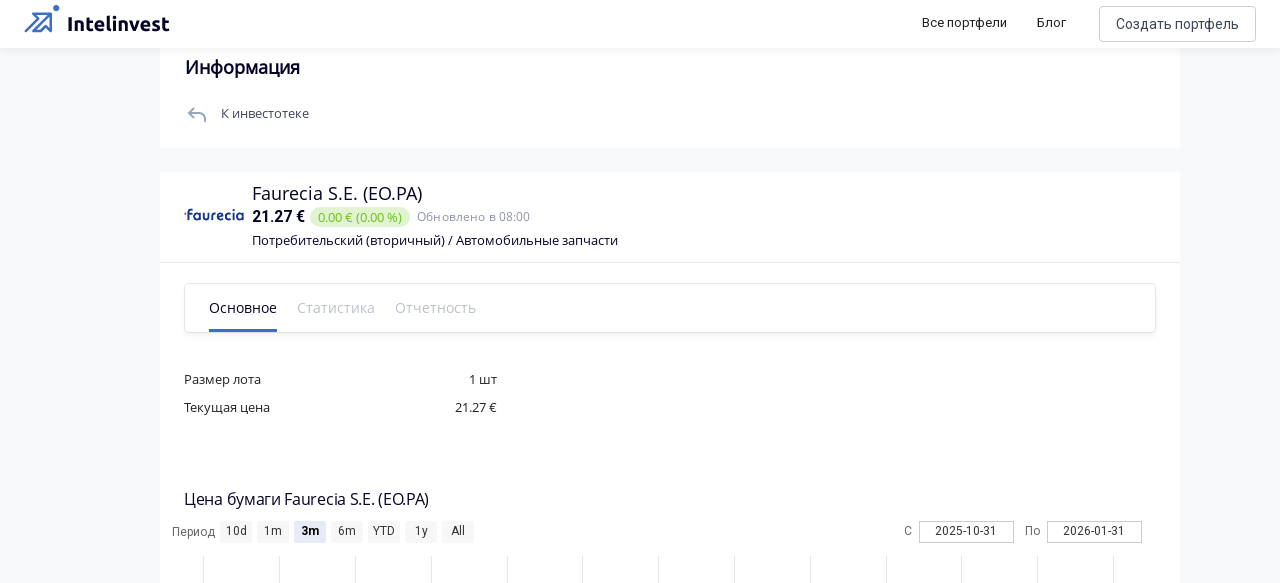

--- FILE ---
content_type: text/html; charset=utf-8
request_url: https://intelinvest.ru/share/eo.pa
body_size: 151012
content:
<!doctype html>
<html data-n-head-ssr>
  <head >
    <meta data-n-head="ssr" charset="utf-8"><meta data-n-head="ssr" name="viewport" content="width=device-width, initial-scale=1"><meta data-n-head="ssr" name="apple-itunes-app" content="app-id=1422478197, affiliate-data=https://www.apple.com/itunes/affiliates/"><meta data-n-head="ssr" property="og:site_name" content="Intelinvest"><meta data-n-head="ssr" property="og:title" content="Акции Faurecia S.E. 2022: Анализ, Обзор - Intelinvest.ru"><meta data-n-head="ssr" property="og:type" content="website"><meta data-n-head="ssr" property="og:description" content="Стоимость акции Faurecia S.E. сегодня 21.27 €. На повышение цены акции влияют многие факторы и среди них те же самые причины, что могут вызвать их падение: отчетность, рост дивидендных выплат, спекуляции. Стоит ли покупать акции Faurecia S.E.. Узнать динамику котировок Faurecia S.E. на графике и цены 2022."><meta data-n-head="ssr" name="description" data-hid="description" content="Стоимость акции Faurecia S.E. сегодня 21.27 €. На повышение цены акции влияют многие факторы и среди них те же самые причины, что могут вызвать их падение: отчетность, рост дивидендных выплат, спекуляции. Стоит ли покупать акции Faurecia S.E.. Узнать динамику котировок Faurecia S.E. на графике и цены 2022."><meta data-n-head="ssr" name="keywords" data-hid="keywords" content="акции, аналитика, график, Faurecia S.E."><title>Акции Faurecia S.E. 2022: Анализ, Обзор - Intelinvest.ru</title><link data-n-head="ssr" rel="icon" type="image/x-icon" href="/favicon.png"><link data-n-head="ssr" rel="stylesheet" href="https://fonts.googleapis.com/css?family=Roboto:300,400,500,700|Material+Icons"><link data-n-head="ssr" rel="stylesheet" href="https://use.fontawesome.com/releases/v5.6.3/css/all.css" integrity="sha384-UHRtZLI+pbxtHCWp1t77Bi1L4ZtiqrqD80Kn4Z8NTSRyMA2Fd33n5dQ8lWUE00s/" crossorigin="anonymous"><link data-n-head="ssr" rel="canonical" href="https://intelinvest.ru"><link data-n-head="ssr" rel="canonical" href="https://intelinvest.ru/"><link data-n-head="ssr" rel="canonical" href="https://intelinvest.ru/share/eo.pa"><style data-n-head="ssr" id="vuetify-theme-stylesheet" type="text/css">a { color: #1976d2; }
.primary {
  background-color: #1976d2 !important;
  border-color: #1976d2 !important;
}
.primary--text {
  color: #1976d2 !important;
  caret-color: #1976d2 !important;
}
.primary.lighten-5 {
  background-color: #c7fdff !important;
  border-color: #c7fdff !important;
}
.primary--text.text--lighten-5 {
  color: #c7fdff !important;
  caret-color: #c7fdff !important;
}
.primary.lighten-4 {
  background-color: #a8e0ff !important;
  border-color: #a8e0ff !important;
}
.primary--text.text--lighten-4 {
  color: #a8e0ff !important;
  caret-color: #a8e0ff !important;
}
.primary.lighten-3 {
  background-color: #8ac5ff !important;
  border-color: #8ac5ff !important;
}
.primary--text.text--lighten-3 {
  color: #8ac5ff !important;
  caret-color: #8ac5ff !important;
}
.primary.lighten-2 {
  background-color: #6aaaff !important;
  border-color: #6aaaff !important;
}
.primary--text.text--lighten-2 {
  color: #6aaaff !important;
  caret-color: #6aaaff !important;
}
.primary.lighten-1 {
  background-color: #488fef !important;
  border-color: #488fef !important;
}
.primary--text.text--lighten-1 {
  color: #488fef !important;
  caret-color: #488fef !important;
}
.primary.darken-1 {
  background-color: #005eb6 !important;
  border-color: #005eb6 !important;
}
.primary--text.text--darken-1 {
  color: #005eb6 !important;
  caret-color: #005eb6 !important;
}
.primary.darken-2 {
  background-color: #00479b !important;
  border-color: #00479b !important;
}
.primary--text.text--darken-2 {
  color: #00479b !important;
  caret-color: #00479b !important;
}
.primary.darken-3 {
  background-color: #003180 !important;
  border-color: #003180 !important;
}
.primary--text.text--darken-3 {
  color: #003180 !important;
  caret-color: #003180 !important;
}
.primary.darken-4 {
  background-color: #001e67 !important;
  border-color: #001e67 !important;
}
.primary--text.text--darken-4 {
  color: #001e67 !important;
  caret-color: #001e67 !important;
}
.secondary {
  background-color: #ff8f00 !important;
  border-color: #ff8f00 !important;
}
.secondary--text {
  color: #ff8f00 !important;
  caret-color: #ff8f00 !important;
}
.secondary.lighten-5 {
  background-color: #ffff9f !important;
  border-color: #ffff9f !important;
}
.secondary--text.text--lighten-5 {
  color: #ffff9f !important;
  caret-color: #ffff9f !important;
}
.secondary.lighten-4 {
  background-color: #ffff83 !important;
  border-color: #ffff83 !important;
}
.secondary--text.text--lighten-4 {
  color: #ffff83 !important;
  caret-color: #ffff83 !important;
}
.secondary.lighten-3 {
  background-color: #ffe267 !important;
  border-color: #ffe267 !important;
}
.secondary--text.text--lighten-3 {
  color: #ffe267 !important;
  caret-color: #ffe267 !important;
}
.secondary.lighten-2 {
  background-color: #ffc64b !important;
  border-color: #ffc64b !important;
}
.secondary--text.text--lighten-2 {
  color: #ffc64b !important;
  caret-color: #ffc64b !important;
}
.secondary.lighten-1 {
  background-color: #ffaa2d !important;
  border-color: #ffaa2d !important;
}
.secondary--text.text--lighten-1 {
  color: #ffaa2d !important;
  caret-color: #ffaa2d !important;
}
.secondary.darken-1 {
  background-color: #df7500 !important;
  border-color: #df7500 !important;
}
.secondary--text.text--darken-1 {
  color: #df7500 !important;
  caret-color: #df7500 !important;
}
.secondary.darken-2 {
  background-color: #bf5b00 !important;
  border-color: #bf5b00 !important;
}
.secondary--text.text--darken-2 {
  color: #bf5b00 !important;
  caret-color: #bf5b00 !important;
}
.secondary.darken-3 {
  background-color: #a04200 !important;
  border-color: #a04200 !important;
}
.secondary--text.text--darken-3 {
  color: #a04200 !important;
  caret-color: #a04200 !important;
}
.secondary.darken-4 {
  background-color: #832900 !important;
  border-color: #832900 !important;
}
.secondary--text.text--darken-4 {
  color: #832900 !important;
  caret-color: #832900 !important;
}
.accent {
  background-color: #424242 !important;
  border-color: #424242 !important;
}
.accent--text {
  color: #424242 !important;
  caret-color: #424242 !important;
}
.accent.lighten-5 {
  background-color: #c1c1c1 !important;
  border-color: #c1c1c1 !important;
}
.accent--text.text--lighten-5 {
  color: #c1c1c1 !important;
  caret-color: #c1c1c1 !important;
}
.accent.lighten-4 {
  background-color: #a6a6a6 !important;
  border-color: #a6a6a6 !important;
}
.accent--text.text--lighten-4 {
  color: #a6a6a6 !important;
  caret-color: #a6a6a6 !important;
}
.accent.lighten-3 {
  background-color: #8b8b8b !important;
  border-color: #8b8b8b !important;
}
.accent--text.text--lighten-3 {
  color: #8b8b8b !important;
  caret-color: #8b8b8b !important;
}
.accent.lighten-2 {
  background-color: #727272 !important;
  border-color: #727272 !important;
}
.accent--text.text--lighten-2 {
  color: #727272 !important;
  caret-color: #727272 !important;
}
.accent.lighten-1 {
  background-color: #595959 !important;
  border-color: #595959 !important;
}
.accent--text.text--lighten-1 {
  color: #595959 !important;
  caret-color: #595959 !important;
}
.accent.darken-1 {
  background-color: #2c2c2c !important;
  border-color: #2c2c2c !important;
}
.accent--text.text--darken-1 {
  color: #2c2c2c !important;
  caret-color: #2c2c2c !important;
}
.accent.darken-2 {
  background-color: #171717 !important;
  border-color: #171717 !important;
}
.accent--text.text--darken-2 {
  color: #171717 !important;
  caret-color: #171717 !important;
}
.accent.darken-3 {
  background-color: #000000 !important;
  border-color: #000000 !important;
}
.accent--text.text--darken-3 {
  color: #000000 !important;
  caret-color: #000000 !important;
}
.accent.darken-4 {
  background-color: #000000 !important;
  border-color: #000000 !important;
}
.accent--text.text--darken-4 {
  color: #000000 !important;
  caret-color: #000000 !important;
}
.error {
  background-color: #dd2c00 !important;
  border-color: #dd2c00 !important;
}
.error--text {
  color: #dd2c00 !important;
  caret-color: #dd2c00 !important;
}
.error.lighten-5 {
  background-color: #ffc187 !important;
  border-color: #ffc187 !important;
}
.error--text.text--lighten-5 {
  color: #ffc187 !important;
  caret-color: #ffc187 !important;
}
.error.lighten-4 {
  background-color: #ffa46c !important;
  border-color: #ffa46c !important;
}
.error--text.text--lighten-4 {
  color: #ffa46c !important;
  caret-color: #ffa46c !important;
}
.error.lighten-3 {
  background-color: #ff8753 !important;
  border-color: #ff8753 !important;
}
.error--text.text--lighten-3 {
  color: #ff8753 !important;
  caret-color: #ff8753 !important;
}
.error.lighten-2 {
  background-color: #ff6a39 !important;
  border-color: #ff6a39 !important;
}
.error--text.text--lighten-2 {
  color: #ff6a39 !important;
  caret-color: #ff6a39 !important;
}
.error.lighten-1 {
  background-color: #fe4d1f !important;
  border-color: #fe4d1f !important;
}
.error--text.text--lighten-1 {
  color: #fe4d1f !important;
  caret-color: #fe4d1f !important;
}
.error.darken-1 {
  background-color: #bc0000 !important;
  border-color: #bc0000 !important;
}
.error--text.text--darken-1 {
  color: #bc0000 !important;
  caret-color: #bc0000 !important;
}
.error.darken-2 {
  background-color: #9d0000 !important;
  border-color: #9d0000 !important;
}
.error--text.text--darken-2 {
  color: #9d0000 !important;
  caret-color: #9d0000 !important;
}
.error.darken-3 {
  background-color: #7f0000 !important;
  border-color: #7f0000 !important;
}
.error--text.text--darken-3 {
  color: #7f0000 !important;
  caret-color: #7f0000 !important;
}
.error.darken-4 {
  background-color: #630000 !important;
  border-color: #630000 !important;
}
.error--text.text--darken-4 {
  color: #630000 !important;
  caret-color: #630000 !important;
}
.info {
  background-color: #26a69a !important;
  border-color: #26a69a !important;
}
.info--text {
  color: #26a69a !important;
  caret-color: #26a69a !important;
}
.info.lighten-5 {
  background-color: #c3ffff !important;
  border-color: #c3ffff !important;
}
.info--text.text--lighten-5 {
  color: #c3ffff !important;
  caret-color: #c3ffff !important;
}
.info.lighten-4 {
  background-color: #a5ffff !important;
  border-color: #a5ffff !important;
}
.info--text.text--lighten-4 {
  color: #a5ffff !important;
  caret-color: #a5ffff !important;
}
.info.lighten-3 {
  background-color: #87fbed !important;
  border-color: #87fbed !important;
}
.info--text.text--lighten-3 {
  color: #87fbed !important;
  caret-color: #87fbed !important;
}
.info.lighten-2 {
  background-color: #6aded0 !important;
  border-color: #6aded0 !important;
}
.info--text.text--lighten-2 {
  color: #6aded0 !important;
  caret-color: #6aded0 !important;
}
.info.lighten-1 {
  background-color: #4bc2b5 !important;
  border-color: #4bc2b5 !important;
}
.info--text.text--lighten-1 {
  color: #4bc2b5 !important;
  caret-color: #4bc2b5 !important;
}
.info.darken-1 {
  background-color: #008b80 !important;
  border-color: #008b80 !important;
}
.info--text.text--darken-1 {
  color: #008b80 !important;
  caret-color: #008b80 !important;
}
.info.darken-2 {
  background-color: #007167 !important;
  border-color: #007167 !important;
}
.info--text.text--darken-2 {
  color: #007167 !important;
  caret-color: #007167 !important;
}
.info.darken-3 {
  background-color: #00584f !important;
  border-color: #00584f !important;
}
.info--text.text--darken-3 {
  color: #00584f !important;
  caret-color: #00584f !important;
}
.info.darken-4 {
  background-color: #004038 !important;
  border-color: #004038 !important;
}
.info--text.text--darken-4 {
  color: #004038 !important;
  caret-color: #004038 !important;
}
.success {
  background-color: #00e676 !important;
  border-color: #00e676 !important;
}
.success--text {
  color: #00e676 !important;
  caret-color: #00e676 !important;
}
.success.lighten-5 {
  background-color: #ceffff !important;
  border-color: #ceffff !important;
}
.success--text.text--lighten-5 {
  color: #ceffff !important;
  caret-color: #ceffff !important;
}
.success.lighten-4 {
  background-color: #afffe4 !important;
  border-color: #afffe4 !important;
}
.success--text.text--lighten-4 {
  color: #afffe4 !important;
  caret-color: #afffe4 !important;
}
.success.lighten-3 {
  background-color: #8fffc8 !important;
  border-color: #8fffc8 !important;
}
.success--text.text--lighten-3 {
  color: #8fffc8 !important;
  caret-color: #8fffc8 !important;
}
.success.lighten-2 {
  background-color: #6dffac !important;
  border-color: #6dffac !important;
}
.success--text.text--lighten-2 {
  color: #6dffac !important;
  caret-color: #6dffac !important;
}
.success.lighten-1 {
  background-color: #47ff91 !important;
  border-color: #47ff91 !important;
}
.success--text.text--lighten-1 {
  color: #47ff91 !important;
  caret-color: #47ff91 !important;
}
.success.darken-1 {
  background-color: #00c95c !important;
  border-color: #00c95c !important;
}
.success--text.text--darken-1 {
  color: #00c95c !important;
  caret-color: #00c95c !important;
}
.success.darken-2 {
  background-color: #00ad43 !important;
  border-color: #00ad43 !important;
}
.success--text.text--darken-2 {
  color: #00ad43 !important;
  caret-color: #00ad43 !important;
}
.success.darken-3 {
  background-color: #009129 !important;
  border-color: #009129 !important;
}
.success--text.text--darken-3 {
  color: #009129 !important;
  caret-color: #009129 !important;
}
.success.darken-4 {
  background-color: #00760d !important;
  border-color: #00760d !important;
}
.success--text.text--darken-4 {
  color: #00760d !important;
  caret-color: #00760d !important;
}
.warning {
  background-color: #ffc107 !important;
  border-color: #ffc107 !important;
}
.warning--text {
  color: #ffc107 !important;
  caret-color: #ffc107 !important;
}
.warning.lighten-5 {
  background-color: #ffffae !important;
  border-color: #ffffae !important;
}
.warning--text.text--lighten-5 {
  color: #ffffae !important;
  caret-color: #ffffae !important;
}
.warning.lighten-4 {
  background-color: #ffff91 !important;
  border-color: #ffff91 !important;
}
.warning--text.text--lighten-4 {
  color: #ffff91 !important;
  caret-color: #ffff91 !important;
}
.warning.lighten-3 {
  background-color: #ffff74 !important;
  border-color: #ffff74 !important;
}
.warning--text.text--lighten-3 {
  color: #ffff74 !important;
  caret-color: #ffff74 !important;
}
.warning.lighten-2 {
  background-color: #fff956 !important;
  border-color: #fff956 !important;
}
.warning--text.text--lighten-2 {
  color: #fff956 !important;
  caret-color: #fff956 !important;
}
.warning.lighten-1 {
  background-color: #ffdd37 !important;
  border-color: #ffdd37 !important;
}
.warning--text.text--lighten-1 {
  color: #ffdd37 !important;
  caret-color: #ffdd37 !important;
}
.warning.darken-1 {
  background-color: #e0a600 !important;
  border-color: #e0a600 !important;
}
.warning--text.text--darken-1 {
  color: #e0a600 !important;
  caret-color: #e0a600 !important;
}
.warning.darken-2 {
  background-color: #c18c00 !important;
  border-color: #c18c00 !important;
}
.warning--text.text--darken-2 {
  color: #c18c00 !important;
  caret-color: #c18c00 !important;
}
.warning.darken-3 {
  background-color: #a27300 !important;
  border-color: #a27300 !important;
}
.warning--text.text--darken-3 {
  color: #a27300 !important;
  caret-color: #a27300 !important;
}
.warning.darken-4 {
  background-color: #855a00 !important;
  border-color: #855a00 !important;
}
.warning--text.text--darken-4 {
  color: #855a00 !important;
  caret-color: #855a00 !important;
}</style><script data-n-head="ssr" src="//www.googletagmanager.com/gtm.js?id=GTM-5WP2PK2&amp;l=dataLayer" async></script><link rel="preload" href="/_nuxt/be91f23.js" as="script"><link rel="preload" href="/_nuxt/363c013.js" as="script"><link rel="preload" href="/_nuxt/ecd517e.js" as="script"><link rel="preload" href="/_nuxt/cafabba.js" as="script"><style data-vue-ssr-id="45959d2d:0 6214eb22:0 b3e9a128:0 44b6c498:0">.contest-page__list.public-portfolio-list{display:none}.contest-page__leaders{background:url(/img/public-portfolio/bg.png),#141518;background-position:50%!important;background-size:cover!important;border-radius:20px!important;color:#fff!important;margin-bottom:16px;padding:20px}.contest-page__leaders-header{align-items:center;display:flex;flex-direction:row;justify-content:space-between}.contest-page__leaders-header>div{align-items:center;display:flex;justify-content:row;justify-content:flex-end}.contest-page__leaders-header span{font-size:14px;font-weight:500;line-height:17px}.contest-page__leaders-header img{margin-right:10px}.contest-page__leaders-header .timer-block{font-size:12px;font-weight:400;line-height:15px;margin-left:10px;padding:10px}.contest-page__leaders-header .timer-block:first-child{margin-left:20px}.contest-page__leaders-header .timer-block{background:rgba(202,206,213,.2);border-radius:6px;text-align:center}.contest-page__leaders-container{border-radius:0!important;border-top:1px solid hsla(0,0%,100%,.1);display:flex;justify-content:space-around;margin-top:20px;padding-top:40px;width:100%}.contest-page__leaders-box{backdrop-filter:blur(16px);background:hsla(0,0%,100%,.12);border-radius:16px;margin-right:20px;max-width:500px;width:100%}.contest-page__leaders-box:last-child{margin-right:0;margin-top:30px}.contest-page__leaders-box:first-child{margin-top:30px}.contest-page__leaders-box{align-items:center;display:flex;flex-direction:column;justify-content:space-between;padding:20px}.contest-page__leaders-box>div{align-items:center;display:flex;justify-content:center;margin-bottom:20px;width:100%}.contest-page__leaders-box>div.first,.contest-page__leaders-box>div.second,.contest-page__leaders-box>div.third{align-items:center;border-radius:8px;display:flex;height:77px;justify-content:space-between;padding:20px}.contest-page__leaders-box>div.first img,.contest-page__leaders-box>div.second img,.contest-page__leaders-box>div.third img{height:40px;width:40px}.contest-page__leaders-box>div.first>div:first-child,.contest-page__leaders-box>div.second>div:first-child,.contest-page__leaders-box>div.third>div:first-child{align-items:center;display:flex;justify-content:center}.contest-page__leaders-box>div.first>div:last-child,.contest-page__leaders-box>div.second>div:last-child,.contest-page__leaders-box>div.third>div:last-child{font-family:Roboto,sans-serif;font-size:47px;font-style:normal;font-weight:700;line-height:57px}.contest-page__leaders-box>div.first{background:linear-gradient(94.2deg,#00b876 -1.27%,#08dbe8 102.75%)}.contest-page__leaders-box>div.second{background:linear-gradient(94.2deg,#1957ff -1.27%,#ad00ff 102.75%)}.contest-page__leaders-box>div.third{background:linear-gradient(94.2deg,#fa2256 -1.27%,#f7a254 102.75%)}.contest-page__leaders-box>div.leader-name{border-top:1px solid hsla(0,0%,100%,.1);font-size:18px;padding-top:20px}.contest-page__leaders-box>div.leader-name span.contest-page__leaders-box__filling-type{background:#ffb545;border-radius:4px;color:#1e1f25;font-size:10px;font-weight:600;line-height:12px;margin-left:14px;padding:2px 4px}.contest-page__leaders-box>div.leader-cost img{margin-right:5px}.contest-page__leaders-box>div.leader-cost{background:rgba(0,0,0,.11);border-radius:6px;font-size:12px;font-weight:400;padding:4px}.contest-page__leaders-box>div.leader-values{background:rgba(0,0,0,.11);border-radius:6px;display:flex;flex-direction:row;font-size:12px;font-weight:400;justify-content:space-between;line-height:15px;padding:8px 16px}.contest-page__leaders-box>div.leader-values .positive{color:#6cc11a}.contest-page__leaders-box>div.leader-values .negative{color:#ff3e70}.contest-page__leaders-box>div.leader-values .zero{color:#a1a6b6}.contest-page__leaders-box>div.leader-values>div{display:flex;flex-direction:column;justify-content:space-between}.contest-page__leaders-box>div.leader-values>div>div:first-child{margin-bottom:4px}.contest-page__leaders-box button{border:1px solid #caced5;border-radius:12px!important;color:#040427!important;font-size:16px;font-weight:400;height:40px!important}.contest-page__leaders-box button img{content:url(/img/public-portfolio/buy-dark.svg)}.contest-page__rules{margin-bottom:16px;padding:20px}.contest-page__rules-header{align-items:center;border-radius:0!important;color:#040427;display:flex;flex-direction:row;justify-content:space-between}.contest-page__rules-container{border-top:1px solid #ebeff7;color:#040427;margin-top:20px;padding-top:21px}.contest-page__rules-container p{font-size:14px;font-weight:500;line-height:17px}.contest-page__rules-container ul{color:#040427;list-style:none;margin-bottom:20px;padding:0 0 0 8px}.contest-page__rules-container ul li{font-size:12px;font-weight:400;line-height:15px;margin-bottom:10px}.contest-page__rules-container ul li:before{background-color:#246cf9;border-radius:50%;content:"";display:inline-block;height:8px;margin:0 12px 2px -8px;min-width:8px;width:8px}.contest-page__prizes{margin-bottom:16px;padding:20px}.contest-page__prizes-header{border-radius:0!important;margin-bottom:24px}.contest-page__prizes-container{display:flex;flex-direction:row;flex-wrap:wrap;width:100%}.contest-page__prizes-container>div{align-items:center;border:1px solid #caced5;border-radius:93px;display:flex;flex-direction:row;justify-content:space-between;margin-bottom:10px}.contest-page__prizes-container>div:not(:last-child){margin-right:10px}.contest-page__prizes-container>div{padding:10px 20px 10px 10px}.contest-page__prizes-container>div img{border-radius:50%;height:36px;margin-right:10px;width:36px}.contest-page__prizes-container>div>div{display:flex;flex-direction:column}.contest-page__prizes-container>div>div span{border-radius:2px;color:#fff;padding:0 4px}.contest-page__prizes-container>div>div>div:first-child{color:#040427;font-size:13px;font-weight:500;line-height:16px;margin-bottom:4px}.contest-page__prizes-container>div>div>div:last-child{color:#757b8c;font-size:12px;font-weight:400;line-height:15px}.contest-page .public-portfolio-table__row.row_0,.contest-page .public-portfolio-table__row.row_1,.contest-page .public-portfolio-table__row.row_2{position:relative}.contest-page .public-portfolio-table__row.row_0 .public-portfolio-table__row-index,.contest-page .public-portfolio-table__row.row_1 .public-portfolio-table__row-index,.contest-page .public-portfolio-table__row.row_2 .public-portfolio-table__row-index{background:linear-gradient(179.88deg,#01ba7b .1%,#08d9e2 64.36%)}.contest-page .public-portfolio-table__row.row_0:after,.contest-page .public-portfolio-table__row.row_1:after,.contest-page .public-portfolio-table__row.row_2:after{background:linear-gradient(179.88deg,#01ba7b .1%,#08d9e2 64.36%);border-radius:8px 0 0 8px;content:"";filter:blur(1px);height:100%;left:-3px;position:absolute;width:6px}.contest-page .public-portfolio-table__row.row_1 .public-portfolio-table__row-index,.contest-page .public-portfolio-table__row.row_1:after{background:linear-gradient(179.88deg,#1957ff .1%,#ad00ff 64.36%)}.contest-page .public-portfolio-table__row.row_2 .public-portfolio-table__row-index,.contest-page .public-portfolio-table__row.row_2:after{background:linear-gradient(179.88deg,#fa2956 .1%,#f79555 64.36%)}.contest-page .public-portfolio-item__bordered.row_0{border:2px solid #01ba7b}.contest-page .public-portfolio-item__bordered.row_1{border:2px solid #1957ff}.contest-page .public-portfolio-item__bordered.row_2{border:2px solid #fa2956}@media screen and (max-width:900px){.contest-page.side-bar-opened .contest-page__table{display:none}.contest-page.side-bar-opened .contest-page__list{display:inline;display:initial}.contest-page.side-bar-opened .contest-page__leaders{display:none}.contest-page.side-bar-opened .contest-page__prizes{border:1px solid #caced5}.contest-page.side-bar-opened .contest-page__prizes-container>div{justify-content:flex-start;min-width:220px}.contest-page.side-bar-opened .contest-page__prizes-container>div img{background-color:rgba(4,4,39,.17)}.contest-page.side-bar-opened .contest-page__rules{border:1px solid #caced5;margin-bottom:16px;padding:20px}.contest-page.side-bar-opened .contest-page__rules-header{align-items:center;border-radius:0!important;display:flex;flex-direction:row;justify-content:space-between}.contest-page.side-bar-opened .contest-page__rules-container{border-top:none;padding-top:0}.contest-page.side-bar-opened .contest-page__rules-container p{display:none}.contest-page.side-bar-opened .contest-page__rules button{width:100%!important}}@media screen and (max-width:1170px){.contest-page:not(.side-bar-opened) .contest-page__table{display:none}.contest-page:not(.side-bar-opened) .contest-page__list{display:inline;display:initial}.contest-page:not(.side-bar-opened) .contest-page__leaders{display:none}.contest-page:not(.side-bar-opened) .contest-page__prizes{border:1px solid #caced5}.contest-page:not(.side-bar-opened) .contest-page__prizes-container>div{justify-content:flex-start;min-width:220px}.contest-page:not(.side-bar-opened) .contest-page__prizes-container>div img{background-color:rgba(4,4,39,.17)}.contest-page:not(.side-bar-opened) .contest-page__rules{border:1px solid #caced5;margin-bottom:16px;padding:20px}.contest-page:not(.side-bar-opened) .contest-page__rules-header{align-items:center;border-radius:0!important;display:flex;flex-direction:row;justify-content:space-between}.contest-page:not(.side-bar-opened) .contest-page__rules-container{border-top:none;padding-top:0}.contest-page:not(.side-bar-opened) .contest-page__rules-container p{display:none}.contest-page:not(.side-bar-opened) .contest-page__rules button{width:100%!important}}.flex-box{display:flex}.flex-box>.flex-align--auto{flex-item-align:auto;-ms-align-self:auto;align-self:auto}.flex-box>.flex-align--start{flex-item-align:flex-start;-ms-align-self:flex-start;align-self:flex-start}.flex-box>.flex-align--end{flex-item-align:flex-end;-ms-align-self:flex-end;align-self:flex-end}.flex-box>.flex-align--center{flex-item-align:center;-ms-align-self:center;align-self:center}.flex-box>.flex-align--baseline{flex-item-align:baseline;-ms-align-self:baseline;align-self:baseline}.flex-box>.flex-align--stretch{flex-item-align:stretch;-ms-align-self:stretch;align-self:stretch}.flex-order--n-1{-ms-box-ordinal-group:0;box-ordinal-group:0;-ms-order:-1;order:-1}.flex-order--n0{-ms-box-ordinal-group:1;box-ordinal-group:1;-ms-order:0;order:0}.flex-order--n1{-ms-box-ordinal-group:2;box-ordinal-group:2;-ms-order:1;order:1}.flex-order--n2{-ms-box-ordinal-group:3;box-ordinal-group:3;-ms-order:2;order:2}.flex-order--n3{-ms-box-ordinal-group:4;box-ordinal-group:4;-ms-order:3;order:3}.flex-order--n4{-ms-box-ordinal-group:5;box-ordinal-group:5;-ms-order:4;order:4}.flex-order--n5{-ms-box-ordinal-group:6;box-ordinal-group:6;-ms-order:5;order:5}.flex-direction--row{-ms-box-orient:horizontal;box-orient:horizontal;flex-direction:row}.flex-direction--row-reverse{-ms-box-orient:horizontal;box-orient:horizontal;-ms-box-direction:reverse;box-direction:reverse;flex-direction:row-reverse}.flex-direction--column{-ms-box-orient:vertical;box-orient:vertical;flex-direction:column}.flex-direction--column-reverse{-ms-box-orient:vertical;box-orient:vertical;-ms-box-direction:reverse;box-direction:reverse;flex-direction:column-reverse}.flex-h-align--start{-ms-box-pack:start;box-pack:start;-ms-justify-content:flex-start;justify-content:flex-start}.flex-h-align--end{-ms-box-pack:end;box-pack:end;-ms-justify-content:flex-end;justify-content:flex-end}.flex-h-align--center{-ms-justify-content:center;justify-content:center}.flex-h-align--between{-ms-justify-content:space-between;justify-content:space-between}.flex-h-align--around{-ms-justify-content:space-around;justify-content:space-around}.flex-wrap--nowrap{-ms-box-lines:single;box-lines:single;flex-wrap:nowrap}.flex-wrap--wrap{-ms-box-lines:multiple;box-lines:multiple;flex-wrap:wrap}.flex-v-align--start{align-content:flex-start}.flex-v-align--end{align-content:flex-end}.flex-v-align--center{align-content:center}.flex-v-align--between{align-content:space-between}.flex-v-align--around{align-content:space-around}.flex-v-align--stretch{align-content:stretch}.flex-v-align-items--start{-ms-box-align:start;box-align:start;-ms-align-items:flex-start;align-items:flex-start}.flex-v-align-items--end{-ms-box-align:end;box-align:end;-ms-align-items:flex-end;align-items:flex-end}.flex-v-align-items--center{-ms-box-align:center;box-align:center;-ms-align-items:center;align-items:center}.flex-v-align-items--baseline{-ms-box-align:baseline;box-align:baseline;-ms-align-items:baseline;align-items:baseline}.flex-v-align-items--stretch{-ms-box-align:stretch;box-align:stretch;-ms-align-items:stretch;align-items:stretch}@media(min-width:880px){.flex_between-md{-ms-box-align:center;box-align:center;-ms-align-items:center;align-items:center}.flex_between-md,.flex_between-md_top{display:flex;-ms-justify-content:space-between;justify-content:space-between}.flex_between-md_top{-ms-box-align:start;box-align:start;-ms-align-items:flex-start;align-items:flex-start}.flex_between-md_bottom{display:flex;-ms-justify-content:space-between;justify-content:space-between;-ms-box-align:end;box-align:end;-ms-align-items:flex-end;align-items:flex-end}}@media(min-width:768px){.flex_between-sm{-ms-box-align:center;box-align:center;-ms-align-items:center;align-items:center}.flex_between-sm,.flex_between-sm_top{display:flex;-ms-justify-content:space-between;justify-content:space-between}.flex_between-sm_top{-ms-box-align:start;box-align:start;-ms-align-items:flex-start;align-items:flex-start}.flex_between-sm_bottom{display:flex;-ms-justify-content:space-between;justify-content:space-between;-ms-box-align:end;box-align:end;-ms-align-items:flex-end;align-items:flex-end}}@media(min-width:420px){.flex_between-xs{-ms-box-align:center;box-align:center;-ms-align-items:center;align-items:center}.flex_between-xs,.flex_between-xs_top{display:flex;-ms-justify-content:space-between;justify-content:space-between}.flex_between-xs_top{-ms-box-align:start;box-align:start;-ms-align-items:flex-start;align-items:flex-start}.flex_between-xs_bottom{display:flex;-ms-justify-content:space-between;justify-content:space-between;-ms-box-align:end;box-align:end;-ms-align-items:flex-end;align-items:flex-end}}@media(min-width:240px){.flex_between-min{-ms-box-align:center;box-align:center;-ms-align-items:center;align-items:center}.flex_between-min,.flex_between-min_top{display:flex;-ms-justify-content:space-between;justify-content:space-between}.flex_between-min_top{-ms-box-align:start;box-align:start;-ms-align-items:flex-start;align-items:flex-start}.flex_between-min_bottom{display:flex;-ms-justify-content:space-between;justify-content:space-between;-ms-box-align:end;box-align:end;-ms-align-items:flex-end;align-items:flex-end}}@media(min-width:880px){.flex_around-md{-ms-box-align:center;box-align:center;-ms-align-items:center;align-items:center}.flex_around-md,.flex_around-md_top{display:flex;-ms-justify-content:space-around;justify-content:space-around}.flex_around-md_top{-ms-box-align:start;box-align:start;-ms-align-items:flex-start;align-items:flex-start}.flex_around-md_bottom{display:flex;-ms-justify-content:space-around;justify-content:space-around;-ms-box-align:end;box-align:end;-ms-align-items:flex-end;align-items:flex-end}}@media(min-width:768px){.flex_around-sm{-ms-box-align:center;box-align:center;-ms-align-items:center;align-items:center}.flex_around-sm,.flex_around-sm_top{display:flex;-ms-justify-content:space-around;justify-content:space-around}.flex_around-sm_top{-ms-box-align:start;box-align:start;-ms-align-items:flex-start;align-items:flex-start}.flex_around-sm_bottom{display:flex;-ms-justify-content:space-around;justify-content:space-around;-ms-box-align:end;box-align:end;-ms-align-items:flex-end;align-items:flex-end}}@media(min-width:420px){.flex_around-xs{-ms-box-align:center;box-align:center;-ms-align-items:center;align-items:center}.flex_around-xs,.flex_around-xs_top{display:flex;-ms-justify-content:space-around;justify-content:space-around}.flex_around-xs_top{-ms-box-align:start;box-align:start;-ms-align-items:flex-start;align-items:flex-start}.flex_around-xs_bottom{display:flex;-ms-justify-content:space-around;justify-content:space-around;-ms-box-align:end;box-align:end;-ms-align-items:flex-end;align-items:flex-end}}@media(min-width:240px){.flex_around-min{-ms-box-align:center;box-align:center;-ms-align-items:center;align-items:center}.flex_around-min,.flex_around-min_top{display:flex;-ms-justify-content:space-around;justify-content:space-around}.flex_around-min_top{-ms-box-align:start;box-align:start;-ms-align-items:flex-start;align-items:flex-start}.flex_around-min_bottom{display:flex;-ms-justify-content:space-around;justify-content:space-around;-ms-box-align:end;box-align:end;-ms-align-items:flex-end;align-items:flex-end}}@media(min-width:880px){.flex_start-md{-ms-box-align:center;box-align:center;-ms-align-items:center;align-items:center}.flex_start-md,.flex_start-md_top{display:flex;-ms-box-pack:start;box-pack:start;-ms-justify-content:flex-start;justify-content:flex-start}.flex_start-md_top{-ms-box-align:start;box-align:start;-ms-align-items:flex-start;align-items:flex-start}.flex_start-md_bottom{display:flex;-ms-box-pack:start;box-pack:start;-ms-justify-content:flex-start;justify-content:flex-start;-ms-box-align:end;box-align:end;-ms-align-items:flex-end;align-items:flex-end}}@media(min-width:768px){.flex_start-sm{-ms-box-align:center;box-align:center;-ms-align-items:center;align-items:center}.flex_start-sm,.flex_start-sm_top{display:flex;-ms-box-pack:start;box-pack:start;-ms-justify-content:flex-start;justify-content:flex-start}.flex_start-sm_top{-ms-box-align:start;box-align:start;-ms-align-items:flex-start;align-items:flex-start}.flex_start-sm_bottom{display:flex;-ms-box-pack:start;box-pack:start;-ms-justify-content:flex-start;justify-content:flex-start;-ms-box-align:end;box-align:end;-ms-align-items:flex-end;align-items:flex-end}}@media(min-width:420px){.flex_start-xs{-ms-box-align:center;box-align:center;-ms-align-items:center;align-items:center}.flex_start-xs,.flex_start-xs_top{display:flex;-ms-box-pack:start;box-pack:start;-ms-justify-content:flex-start;justify-content:flex-start}.flex_start-xs_top{-ms-box-align:start;box-align:start;-ms-align-items:flex-start;align-items:flex-start}.flex_start-xs_bottom{display:flex;-ms-box-pack:start;box-pack:start;-ms-justify-content:flex-start;justify-content:flex-start;-ms-box-align:end;box-align:end;-ms-align-items:flex-end;align-items:flex-end}}@media(min-width:240px){.flex_start-min{-ms-box-align:center;box-align:center;-ms-align-items:center;align-items:center}.flex_start-min,.flex_start-min_top{display:flex;-ms-box-pack:start;box-pack:start;-ms-justify-content:flex-start;justify-content:flex-start}.flex_start-min_top{-ms-box-align:start;box-align:start;-ms-align-items:flex-start;align-items:flex-start}.flex_start-min_bottom{display:flex;-ms-box-pack:start;box-pack:start;-ms-justify-content:flex-start;justify-content:flex-start;-ms-box-align:end;box-align:end;-ms-align-items:flex-end;align-items:flex-end}}@media(min-width:880px){.flex_end-md{-ms-box-align:center;box-align:center;-ms-align-items:center;align-items:center}.flex_end-md,.flex_end-md_top{display:flex;-ms-box-pack:end;box-pack:end;-ms-justify-content:flex-end;justify-content:flex-end}.flex_end-md_top{-ms-box-align:start;box-align:start;-ms-align-items:flex-start;align-items:flex-start}.flex_end-md_bottom{display:flex;-ms-box-pack:end;box-pack:end;-ms-justify-content:flex-end;justify-content:flex-end;-ms-box-align:end;box-align:end;-ms-align-items:flex-end;align-items:flex-end}}@media(min-width:768px){.flex_end-sm{-ms-box-align:center;box-align:center;-ms-align-items:center;align-items:center}.flex_end-sm,.flex_end-sm_top{display:flex;-ms-box-pack:end;box-pack:end;-ms-justify-content:flex-end;justify-content:flex-end}.flex_end-sm_top{-ms-box-align:start;box-align:start;-ms-align-items:flex-start;align-items:flex-start}.flex_end-sm_bottom{display:flex;-ms-box-pack:end;box-pack:end;-ms-justify-content:flex-end;justify-content:flex-end;-ms-box-align:end;box-align:end;-ms-align-items:flex-end;align-items:flex-end}}@media(min-width:420px){.flex_end-xs{-ms-box-align:center;box-align:center;-ms-align-items:center;align-items:center}.flex_end-xs,.flex_end-xs_top{display:flex;-ms-box-pack:end;box-pack:end;-ms-justify-content:flex-end;justify-content:flex-end}.flex_end-xs_top{-ms-box-align:start;box-align:start;-ms-align-items:flex-start;align-items:flex-start}.flex_end-xs_bottom{display:flex;-ms-box-pack:end;box-pack:end;-ms-justify-content:flex-end;justify-content:flex-end;-ms-box-align:end;box-align:end;-ms-align-items:flex-end;align-items:flex-end}}@media(min-width:240px){.flex_end-min{-ms-box-align:center;box-align:center;-ms-align-items:center;align-items:center}.flex_end-min,.flex_end-min_top{display:flex;-ms-box-pack:end;box-pack:end;-ms-justify-content:flex-end;justify-content:flex-end}.flex_end-min_top{-ms-box-align:start;box-align:start;-ms-align-items:flex-start;align-items:flex-start}.flex_end-min_bottom{display:flex;-ms-box-pack:end;box-pack:end;-ms-justify-content:flex-end;justify-content:flex-end;-ms-box-align:end;box-align:end;-ms-align-items:flex-end;align-items:flex-end}}.block-center{display:block;margin:0 auto}.block-left{display:block;margin:0}.block-right{display:block;margin:0 0 0 auto}@media(max-width:880px){.block_md-center{display:block;margin:0 auto}.block_md-left{display:block;margin:0}.block_md-right{display:block;margin:0 0 0 auto}}@media(max-width:768px){.block_sm-center{display:block;margin:0 auto}.block_sm-left{display:block;margin:0}.block_sm-right{display:block;margin:0 0 0 auto}}@media(max-width:420px){.block_xs-center{display:block;margin:0 auto}.block_xs-left{display:block;margin:0}.block_xs-right{display:block;margin:0 0 0 auto}}@media(max-width:240px){.block_min-center{display:block;margin:0 auto}.block_min-left{display:block;margin:0}.block_min-right{display:block;margin:0 0 0 auto}}.modal{height:100%;left:0;min-width:320px;position:fixed;top:0;transition:opacity .4s;width:100%;z-index:1000}.modal.hidden{opacity:0;pointer-events:none;transition:0s;z-index:-1000}.modal .layout{background-color:rgba(0,0,0,.8);height:100%;left:0;position:fixed;top:0;width:100%}@media(max-width:768px){.modal .layout{background-color:#fff}}.modal .close{cursor:pointer;height:14px;position:absolute;right:20px;top:20px;width:14px}.modal .close:after,.modal .close:before{background-color:#becbdc;bottom:50%;content:"";display:block;height:1px;left:0;position:absolute;width:100%}.modal .close:after{transform:rotate(45deg);-webkit-transform:rotate(45deg)}.modal .close:before{transform:rotate(-45deg);-webkit-transform:rotate(-45deg)}.modal .popup{background-color:#fff;border-radius:20px;box-shadow:0 2px 30px 0 rgba(72,87,102,.15);left:50%;margin-left:-210px;max-width:420px;padding:60px 50px 42px;position:absolute;top:50%;transform:translateY(-50%);-webkit-transform:translateY(-50%);transition:all .5s;-webkit-transition:all .5s;width:100%;z-index:1}@media(max-width:768px){.modal .popup{border-radius:0;box-shadow:none;left:0;margin:0;max-width:100%;padding:30px 10px;top:0;transform:none;-webkit-transform:none;width:100%}}.modal .popup .btn{display:block;margin:40px auto 30px}.modal .popup{text-align:center}.modal .popup-heading{color:#495867;font-family:OpenSans;font-size:22px;font-weight:600;letter-spacing:0;margin-bottom:20px}.modal .popup .text{margin:30px auto 0;text-align:left;width:250px}@media(max-width:768px){.modal .popup{background-color:#fff;border-radius:20px;box-shadow:0 2px 30px 0 rgba(72,87,102,.15);left:50%;margin-left:-150px;max-width:300px;padding:60px 50px 42px;position:absolute;top:50%;transform:translateY(-50%);-webkit-transform:translateY(-50%);transition:all .5s;-webkit-transition:all .5s;width:100%;z-index:1}}@media(max-width:768px)and (max-width:768px){.modal .popup{border-radius:0;box-shadow:none;left:0;margin:0;max-width:100%;padding:30px 10px;top:0;transform:none;-webkit-transform:none;width:100%}}@media(max-width:768px){.modal .popup .btn{display:block;margin:40px auto 30px}}.modal .description{background-color:#fff;border-radius:20px;box-shadow:0 2px 30px 0 rgba(72,87,102,.15);left:50%;margin-left:-300px;max-width:600px;padding:60px 50px 42px;position:absolute;top:50%;transform:translateY(-50%);-webkit-transform:translateY(-50%);transition:all .5s;-webkit-transition:all .5s;width:100%;z-index:1}@media(max-width:768px){.modal .description{border-radius:0;box-shadow:none;left:0;margin:0;max-width:100%;padding:30px 10px;top:0;transform:none;-webkit-transform:none;width:100%}}.modal .description .btn{display:block;margin:40px auto 30px}@media(max-width:768px){.modal .description{background-color:#fff;border-radius:20px;box-shadow:0 2px 30px 0 rgba(72,87,102,.15);left:50%;margin-left:-150px;max-width:300px;padding:60px 50px 42px;position:absolute;top:50%;transform:translateY(-50%);-webkit-transform:translateY(-50%);transition:all .5s;-webkit-transition:all .5s;width:100%;z-index:1}}@media(max-width:768px)and (max-width:768px){.modal .description{border-radius:0;box-shadow:none;left:0;margin:0;max-width:100%;padding:30px 10px;top:0;transform:none;-webkit-transform:none;width:100%}}@media(max-width:768px){.modal .description .btn{display:block;margin:40px auto 30px}}.modal .description p.text{padding-bottom:10px}.modal .description .btn{margin-top:30px}.modal .hidden{opacity:0;pointer-events:none;transform:translateY(-30%);-webkit-transform:translateY(-30%)}.modal .error{background:inherit!important;color:red;display:inline-block;font-size:13px;padding-bottom:15px}.modal .error-hidden{display:none}.modal #error_enter{display:inline-block;padding-bottom:15px}.modal #error_enter.error-hidden{display:none}.modal .succes_registration div>p{font-size:14px;padding-bottom:10px}.modal #success_restore{color:#495867;display:inline-block;font-size:13px;padding-bottom:20px}.modal #success_restore.error-hidden{display:none}.modal .popup.enter .rememberMe{margin:0 auto 16px;width:250px}.modal .restored_msg{margin-bottom:10px}.header{color:#fff;font-family:OpenSans,sans-serif;left:0;padding:10px 0;position:fixed;top:0;transition:top .2s linear;z-index:100}.header,.header.static{background-color:#3f79d5}.header.static{position:absolute;top:15px}.header .logo{margin-right:16px}.header .logo img{width:148px}.header .nav{display:flex;-ms-box-pack:end;box-pack:end;-ms-justify-content:flex-end;justify-content:flex-end}.header .nav-link{margin-right:40px;white-space:nowrap}.header .nav-link a{font-size:12px;letter-spacing:0;position:relative;z-index:1}.header .nav-link a:before{background-color:#fff;bottom:-1px;content:"";height:1px;opacity:0;position:absolute;transform:scale(0);-webkit-transform:scale(0);transition:all .25s;-webkit-transition:all .25s;width:100%}.header .nav-link a:hover:before{opacity:1;transform:scale(1);-webkit-transform:scale(1)}@media(max-width:880px){.header .nav-link a{font-size:14px}}.header .btn-free{background-color:#3b6ec9;border-radius:5px;color:#fff;font-size:12px;height:32px;letter-spacing:0;margin-left:-10px;transition:all .25s;-webkit-transition:all .25s;width:150px}.header .btn-free:hover{background-color:#fff;color:#3b6ec9}@media(max-width:880px){.header .btn-free{font-size:14px}}.header .ctrl{display:flex;-ms-box-pack:end;box-pack:end;-ms-justify-content:flex-end;justify-content:flex-end;-ms-box-align:center;box-align:center;-ms-align-items:center;align-items:center}.header .menu-btn{display:none;padding:0;width:24px;z-index:1}.header .menu-btn span{background-color:#fff;display:block;height:2px;margin:6px auto;position:relative}.header .menu-btn.active{z-index:20}.header .menu-btn.active span{background-color:#1e5ebb;transition:transform .15s linear}.header .menu-btn.active span:first-child{top:10px;transform:rotate(45deg)}.header .menu-btn.active span:nth-child(2){opacity:0}.header .menu-btn.active span:nth-child(3){bottom:6px;transform:rotate(-45deg)}.header .tab-btns{display:none;flex:none;margin:0 32px 0 auto}.header .tab-btns .btn{margin-left:30px}@media(max-width:880px){.header .menu-btn,.header .tab-btns{display:block}.header .ctrl{background-color:#fff;box-shadow:0 2px 30px 0 rgba(72,87,102,.15);display:block;left:0;padding:40px 0 20px;position:absolute;text-align:center;top:-25px;transform:translateY(-100%);-webkit-transform:translateY(-100%);transition:all .25s;-webkit-transition:all .25s;width:100%;z-index:10}.header .ctrl ol,.header .ctrl ul{padding-left:0!important}.header .nav{display:block}.header .nav-link{display:block;margin:0 auto 10px;text-align:center}.header .nav-link a{color:#1e5ebb;display:inline-block;vertical-align:top}.header .nav-link a:before{background-color:#1e5ebb}.header .btn{margin:0 auto}.header .btn:hover{border:1px solid #1e5ebb}.header .active~.ctrl{transform:translateY(0);-webkit-transform:translateY(0)}}@media (max-width:420px){.header .tab-btns{display:none}}@media(max-width:1264px){.footer .wrapper,.header .wrapper{padding:0 32px!important}}@media(max-width:1080px){.footer .wrapper .nav-link,.header .wrapper .nav-link{margin-right:24px}}.footer .wrapper,.header .wrapper{padding:0 60px;width:1440px}@media(max-width:1440px){.footer .wrapper,.header .wrapper{width:100%}}@media(max-width:940px){.footer .wrapper,.header .wrapper{padding:0 30px}}@media(max-width:350px){.footer .wrapper,.header .wrapper{padding:0 10px}}.s1{background-color:#3f79d5;background-image:url(/_nuxt/img/charts.54c76eb.svg);background-position:bottom;background-size:contain;padding:238px 0 190px}@media(max-width:1500px){.s1{background-image:url(/_nuxt/img/mobile-bg.3704b6b.svg)}}@media(max-width:768px){.s1{background-image:none;padding:135px 0 52px}}.s1 .heading{color:#fff;font-family:"Gilroy Bold";font-size:42px;margin-bottom:50px}@media(max-width:768px){.s1 .heading{font-size:32px;text-align:center}}.s1 .list{margin-bottom:56px}.s1 .list li{color:#fff;font-size:16px;font-weight:600;margin-bottom:12px;padding-left:20px;position:relative;z-index:1}.s1 .list li:before{background-color:#abe808;border-radius:50%;content:"";height:6px;left:0;position:absolute;top:calc(50% - 3px);width:6px;z-index:1}.s1 .btn-white{margin-right:16px}.s1 .reg-form{margin-top:24px}.s1 .reg-form__field{display:flex}.s1 .reg-form__field .btn{background:#6cc11a;height:52px;margin-bottom:0;padding:0 28px;transition:background .15s linear}.s1 .reg-form__field .btn:hover{background:rgba(108,193,26,.8)}.s1 .reg-form__field .v-input{margin-right:12px;max-width:500px}.s1 .reg-form__field .v-messages__message{color:#fff}.s1 .reg-form__agreement{color:#fff;font-size:12px;margin-top:16px}.s1 .reg-form__agreement a{-webkit-text-decoration:underline;text-decoration:underline;white-space:nowrap}@media(max-width:600px){.s1 .reg_btn_top{margin:0 0 16px;max-width:100%}.s1 .reg-form__field{flex-direction:column}.s1 .reg-form__field .v-input{margin:0 0 16px}.s1 .reg-form__field .btn{max-width:100%}.s1 .btn.btn-app{width:50%!important}}@media(max-width:768px){.s1 .btn{display:block;margin:0 auto 16px}}.s2{background-color:#f6f9fc;padding:50px 0 0}@media(max-width:768px){.s2{background:url(/_nuxt/img/browser.4d170da.svg) no-repeat left 50vw bottom;padding:40px 0 35px;position:relative;z-index:1}}.s2 .flex-container{display:flex;-ms-box-align:start;box-align:start;-ms-align-items:flex-start;align-items:flex-start}@media(max-width:768px){.s2 .flex-container{display:block}}.s2 .content{margin:0 59px 0 0;min-width:420px;width:420px}@media(max-width:768px){.s2 .content{margin:0 auto;min-width:0;width:100%}.s2 .content .text{width:50%}}.s2 .heading{color:#3b6ec9;font-family:"Gilroy Semibold";font-size:30px;letter-spacing:0;line-height:normal!important;margin-bottom:30px}@media(max-width:768px){.s2 .heading{text-align:center}}.s2 .pic{max-width:796px;width:100%}@media(max-width:768px){.s2 .pic{display:none}}.s3{border-bottom:1px solid #e2e9f3;padding:68px 0 75px;text-align:center}@media(max-width:768px){.s3{padding:40px 0 30px}}.s3 .subtitle{color:#495867;font-size:16px;margin:20px auto 71px;max-width:650px}.s3 .subtitle span{font-weight:700}@media(max-width:640px){.s3 .subtitle{font-size:14px;margin:20px auto 40px}}.s3 .items{display:flex;-ms-justify-content:space-around;justify-content:space-around;margin:0 auto;max-width:900px}@media(max-width:640px){.s3 .items{display:block}}.s3 .item{margin:auto;width:220px}.s3 .item .pic{display:block;margin:0 auto 22px;width:100px}.s3 .item .heading{color:#3b6ec9;font-size:18px;font-weight:600;margin-bottom:7px}.s3 .item .text{line-height:20px}@media(max-width:640px){.s3 .item .text{margin:0 auto;max-width:300px}}.s3 .slick-dots{font-size:0;margin-top:30px;text-align:center}.s3 .slick-dots li{display:inline-block;margin:0 6px;vertical-align:top}.s3 .slick-dots li button{background-color:#d6e2f9;border-radius:50%;font-size:0;height:8px;padding:0;width:8px}.s3 .slick-dots li.slick-active button{background-color:#3b6ec9}.s4.advantage{padding:62px 0 40px}@media(max-width:768px){.s4.advantage{padding:40px 0 25px}}.s5.advantage{padding:34px 0 40px}@media(max-width:768px){.s5.advantage{padding:25px 0}}.s6.advantage{padding:40px 0 45px}@media(max-width:768px){.s6.advantage{padding:25px 0}}.s7.advantage{padding:45px 0}@media(max-width:768px){.s7.advantage{padding:25px 0}}.s8.advantage{padding:80px 0 98px}@media(max-width:768px){.s8.advantage{padding:25px 0}}.s9{background-color:#f6f9fc;padding:66px 0 104px}@media(max-width:900px){.s9{padding:63px 0 44px}}.s9 .title{color:#3b6ec9;font-size:30px!important;margin-bottom:60px;text-align:center}@media(max-width:900px){.s9 .title{margin-bottom:40px}}.s9 .items{display:flex;-ms-justify-content:space-between;justify-content:space-between}@media(max-width:900px){.s9 .items{display:block}}.s9 .item{padding-left:42px;position:relative;width:212px;z-index:1}.s9 .item:first-of-type{padding-left:0;width:170px}@media(max-width:900px){.s9 .item:first-of-type{max-width:460px;width:100%}}.s9 .item:first-of-type:before{display:none}.s9 .item:before{background-color:#e7eefc;content:"";height:100px;left:0;position:absolute;top:0;width:1px;z-index:1}@media(max-width:900px){.s9 .item{margin:0 auto;max-width:460px;padding:0;width:100%}.s9 .item:before{display:block;height:1px;margin:30px 0;position:static;width:60px}}.s9 .item .heading{color:#495867;font-family:"Gilroy Semibold",sans-serif;font-size:20px;letter-spacing:0;line-height:normal!important;margin-bottom:16px}@media(max-width:900px){.s9 .item .heading{margin-bottom:10px}}.s9 .item .text{line-height:20px}.s10{text-align:center}.s10 .wrapper{background-image:url(/_nuxt/img/map.bc9718a.png);background-position:center 32px;background-repeat:no-repeat;background-size:contain;padding:278px 0 220px}@media(max-width:768px){.s10 .wrapper{background-position:75% 32px;background-size:cover;padding:310px 0 78px}}.s10 .btn{margin:32px auto 0}.s11{background-color:#f6f9fc;padding:120px 0 44px}@media(max-width:880px){.s11{background:#f6f9fc url(/img/landing/brokers-mobile.png) no-repeat bottom;background-size:contain;padding:72px 0 228px}}@media(max-width:420px){.s11{padding:72px 0 126px}}.s11 .flex-container{align-items:center;display:flex}@media(max-width:768px){.s11 .flex-container{display:block}}.s11 .content{margin-right:20px;min-width:380px;width:380px}@media(max-width:880px){.s11 .content{margin-right:0;min-width:0;width:100%}}.s11 .heading{color:#3b6ec9;font-family:"Gilroy Semibold",sans-serif;font-size:30px;margin-bottom:32px}@media(max-width:768px){.s11 .heading{margin-bottom:20px}}.s11 .text{font-size:16px}.s11 .pic{max-width:540px;width:100%}@media(max-width:880px){.s11 .pic{display:none}}.s12.advantage{padding:30px 0 24px}.s12.advantage .items .heading-pic{width:56px}@media(max-width:768px){.s12.advantage{padding:25px 0}}.s13{background-color:#f7f9fb;padding:70px 0;text-align:center}@media(max-width:768px){.s13{padding:30px 0}}.s13 .subtitle{color:#495867;font-size:16px;margin:20px auto 70px;max-width:650px}@media(max-width:640px){.s13 .subtitle{font-size:14px;margin:20px auto 40px}}.s13 .items{display:flex;-ms-justify-content:space-around;justify-content:space-around;max-width:960px}@media(max-width:960px){.s13 .items{align-items:center;display:flex;flex-direction:column;justify-content:center}}.s13 .item{border:2px solid #cfddf8;border-radius:24px;cursor:pointer;margin:10px auto;width:300px}.s13 .item__top{background-color:#467bd0;border:2px solid #467bd0;border-radius:24px 24px 24px 0;margin:-2px;padding:2px 20px 12px}.s13 .item__dashboard-row{align-items:center;display:flex;flex-direction:row;height:44px;justify-content:space-between}.s13 .item__dashboard-row span{color:#fff}.s13 .item .border{border-bottom:1px solid hsla(0,0%,100%,.159)}.s13 .item__dashboard-column{align-items:flex-end;display:flex;flex-direction:column}.s13 .item__dashboard-key{font-family:"Roboto",sans-serif;font-size:12px;font-weight:400;line-height:18px}.s13 .item__dashboard-value{font-family:Gilroy;font-size:16px;font-weight:700}.s13 .item__dashboard-percent{font-family:Gilroy;font-size:12px;font-weight:400}.s13 .item__title{align-items:center;display:flex;flex-direction:row;margin-top:-15px;text-align:left}.s13 .item__title-header{font-family:Gilroy;font-size:16px;font-weight:600;line-height:19px;margin-left:12px}.s13 .item__title-description{font-family:"Roboto",sans-serif;font-size:12px;font-weight:500;line-height:14px;margin-left:12px}.s13 .item__bottom{color:#495867;font-family:"Roboto",sans-serif;font-size:14px;font-weight:400;height:120px;line-height:21px;padding:12px 20px;text-align:left}@media(max-width:640px){.s13 .item__bottom{margin:0 auto;max-width:300px}}.s13 .item .pic{height:76px;margin-left:20px;width:76px}.s13 .item:hover{border:2px solid #3b6ec9}.s15{background-color:#f6f9fc;padding:72px 0 146px}.s15 .wrapper{width:1280px}.s15 .default-title{color:#3b6ec9;text-align:center}.s15 .default-subtitle{margin:24px 0}.s15 .brokers-list{display:flex;flex-wrap:wrap;font-family:Gilroy,sans-serif;gap:40px 20px;justify-content:center;margin-top:40px}.s15 .brokers-list+.default-title{margin-top:80px}.s15 .broker-item{align-items:center;background:#fff;border-radius:20px;display:inline-flex;flex:none;font-size:14px;padding:7px 30px 7px 7px;position:relative}.s15 .broker-item img{flex:none;height:64px;width:64px}.s15 .broker-item__title{color:#3d4656;font-size:20px;font-weight:600;margin-left:16px}.s15 .broker-item__sign{border-radius:6px;font-weight:500;line-height:1.1;margin-left:16px;padding:5px 10px}.s15 .broker-item__sign.api{background-color:#c3d2ee;color:#4577ce}.s15 .broker-item__sign.beta{background-color:#f9e4d3;color:#e27625}.s15 .broker-item__sign.new{background-color:#4577ce;color:#fff;position:absolute;right:-18px;top:-10px}.s15 .btns-wrapper{display:flex;justify-content:center;margin:60px 0}.s15 .btns-wrapper .btn{font-family:Gilroy,sans-serif;font-size:20px;font-weight:500;height:60px;padding:0 32px}@media (max-width:1264px){.s15 .wrapper{width:100%}}@media (max-width:600px){.s15{padding:40px 0 68px}.s15 .brokers-list{gap:20px 12px;margin-top:24px}.s15 .brokers-list+.default-title{margin-top:40px}.s15 .broker-item{font-size:12px;padding-right:22px}.s15 .broker-item img{height:48px;width:48px}.s15 .broker-item__title{font-size:16px;margin-left:10px}.s15 .broker-item__sign{margin-left:10px}.s15 .broker-item__sign.new{right:-8px}}.brokers-compare{border:1px solid #e8e9ed;border-radius:4px;color:#040427;margin:32px 0 20px;padding:12px 20px 0;position:relative}.brokers-compare__wrapper{color:#040427;padding:90px 0 72px}.brokers-compare__wrapper .title{color:#495867;font-family:"Gilroy Semibold",sans-serif!important;font-size:26px!important;line-height:32px!important;margin-bottom:70px;text-align:center}.brokers-compare__btns{align-items:center;display:flex;justify-content:space-between}.brokers-compare__btn{border:1px solid #e8e9ed;border-radius:8px;cursor:pointer;height:158px;width:calc(33.33333% - 13.33333px)}.brokers-compare__btn.active{border-color:#3b6ec9;box-shadow:0 0 0 1px #3b6ec9}.brokers-compare__header{border-bottom:1px solid #e8e9ed;font-size:15px;font-weight:600;padding-bottom:14px;position:relative}.brokers-compare__subtitle{margin:8px 0 16px}.brokers-compare__table-header{border-bottom:1px solid #e8e9ed;display:flex;font-size:14px;margin-bottom:20px;padding:10px 0}.brokers-compare__table-header>div{align-items:center;display:flex;flex:none;width:50%}.brokers-compare__table-header>div:last-child{padding-left:20px}.brokers-compare__table-header_img{border:1px solid #e8e9ed;border-radius:50%;height:52px;margin-right:12px;width:52px}.brokers-compare__table-header_img img{height:32px;width:32px}.brokers-compare__table-row{display:flex;font-size:14px;position:relative}.brokers-compare__table-row>div{flex:none;padding:0 16px 8px 24px;position:relative;width:50%}.brokers-compare__table-row>div:after{left:0;position:absolute;top:4px}.brokers-compare__table-row>div:first-child:after{color:#96a5be}.brokers-compare__table-row>div:last-child{padding-left:44px}.brokers-compare__table-row>div:last-child:after{color:#3b6ec9;left:20px}.brokers-compare__table-row:before{background-color:#e8e9ed;content:"";height:calc(100% + 20px);left:50%;position:absolute;top:-20px;width:1px}.brokers-compare__table-mobile{display:none;padding-bottom:16px}.brokers-compare__table-mobile .brokers-compare__table-header{align-items:center}.brokers-compare__table-mobile .brokers-compare__table-header_img{padding-left:0!important;width:52px}.brokers-compare__table-mobile .brokers-compare__table-row>div{padding-left:22px;width:100%}.brokers-compare__table-mobile .brokers-compare__table-row>div:after{left:0}.brokers-compare__table-mobile .brokers-compare__table-row:before{content:none}.brokers-compare__table-broker{border-bottom:1px solid #e8e9ed}.brokers-compare__table-broker .icon-circle-check:last-child:after{color:#96a5be}.brokers-compare__absent{background:#f7f9fb;border:1px solid #e8e9ed;border-radius:8px;font-size:13px;margin:0 6px 12px;min-height:140px;padding:24px 20px;width:291px}.brokers-compare__absent.invisible{border:none;margin:0 6px;min-height:auto;padding:0}.brokers-compare__absent-wrapper{display:flex;flex-wrap:wrap;justify-content:center;margin:0 -6px 38px}.brokers-compare__absent-title{font-weight:700;margin-bottom:8px}.brokers-compare__load{background-color:#f7f9fb;border:1px solid #e8e9ed;border-radius:4px;margin-bottom:20px;padding:50px 40px 68px;text-align:center}.brokers-compare__load>div{color:#495867;font-family:"Gilroy Semibold",sans-serif;font-size:26px}.brokers-compare__load .v-btn{border-radius:33px!important;height:44px!important;margin-top:32px!important;width:268px}.brokers-compare__load .v-btn__content{font-weight:400}@media (max-width:960px){.brokers-compare{margin:20px 0}.brokers-compare__table{display:none}.brokers-compare__table-mobile{display:block}.brokers-compare__wrapper{padding:50px 0 70px}.brokers-compare__wrapper .title{margin-bottom:50px}.brokers-compare__btn{height:52px;width:calc(33.33333% - 5.33333px)}.brokers-compare__btn:first-child img{max-height:32px}.brokers-compare__btn img{max-height:20px}.brokers-compare__load{padding:50px 20px}.brokers-compare__absent{width:274px}.brokers-compare__absent-wrapper{margin-bottom:24px}}@media (max-width:600px){.brokers-compare__btn{height:52px;width:calc(33.33333% - 2.66667px)}.brokers-compare__btn:first-child img{max-height:22px}.brokers-compare__btn img{max-height:12px}}.footer{background-color:#577399;color:#fff;content-visibility:auto;padding:50px 0 0}.footer__links{display:flex;font-family:"Gilroy",sans-serif;font-weight:400;letter-spacing:.2px;margin-bottom:32px}.footer__links-column{display:flex;flex-direction:column;font-size:12px;line-height:30px;margin-right:52px}.footer__links-column-title{font-size:14px;min-height:30px}.footer__links-column a{-webkit-text-decoration:none;text-decoration:none;transition:opacity .15s ease}.footer__links-column a:hover{opacity:.8}.footer__social-info{margin-right:auto}.footer__social-links{display:flex;margin:16px 0 32px}.footer__social-links a{margin-right:12px;opacity:.5;transition:opacity .15s ease}.footer__social-links a:hover{opacity:.8}.footer__company-name{font-family:"Gilroy Bold",sans-serif;font-size:16px;font-weight:700;line-height:22px}.footer__company-name span{font-family:"Gilroy",sans-serif;font-weight:400;opacity:.5}.footer-info{background-color:#496285;padding:8px 0}.footer-info .footer-container{align-items:center;display:flex}.footer-info__cookie{margin-right:24px;max-width:60%}.footer-info .payment-systems{align-items:center;display:flex;margin-left:auto}.footer-info .payment-systems img{height:30px}.footer-info .payment-systems img+img{margin-left:8px}.footer__copyright{align-items:center;display:flex;font-size:14px;line-height:20px;padding:16px 0}.footer__copyright-text{margin-right:auto;opacity:.5}.footer__mail,.footer__telegram{margin-left:12px;padding-right:20px;transition:opacity .15s ease;white-space:nowrap}.footer__mail:hover,.footer__telegram:hover{opacity:.8}.footer__mail{background:url([data-uri]) no-repeat 100%}.footer__telegram{background:url([data-uri]) no-repeat 100%}.footer .mail{color:#fff;font-size:16px;font-weight:700;line-height:24px;margin-right:112px;padding-left:35px;position:relative;z-index:1}@media(max-width:768px){.footer .mail{display:inline-block;margin:8px 0 30px;vertical-align:top}}.footer .mail:before{background-image:url([data-uri]);background-position:50%;background-repeat:no-repeat;background-size:contain;content:"";height:20px;left:0;position:absolute;top:calc(50% - 9px);width:24px;z-index:1}@media (max-width:880px){.footer{padding:50px 0 28px}.footer-container{padding:0 40px}.footer__links{flex-wrap:wrap}.footer__links-column:last-child{margin-right:0}.footer__social-info{margin-bottom:32px;width:100%}.footer-info .footer-container{display:block}.footer-info__cookie{margin:0 0 8px;max-width:100%}.footer__copyright{display:block}.footer__copyright-text{margin-bottom:16px}.footer__mail{margin-left:0}}@media (max-width:420px){.footer-container{padding:0 30px}.footer__links{margin-bottom:16px}.footer__links-column+.footer__links-column{margin-right:0}.footer__social-info+.footer__links-column{margin-bottom:24px}}.privacy{color:#fff;font-size:14px;opacity:.5}textarea{border:1px solid #becbdd;color:#495867;font-size:14px;outline:none;padding:5px;resize:none}::-webkit-input-placeholder{font-family:OpenSans}:-moz-placeholder,::-moz-placeholder{font-family:Gilroy}:-ms-input-placeholder{font-family:Gilroy}.pure-g-r{flex-wrap:wrap}.pure-g{display:-webkit-flex;display:-ms-flexbox;font-family:OpenSans;letter-spacing:-.31em;*letter-spacing:normal;text-rendering:optimizespeed;*word-spacing:-.43em}.opera-only :-o-prefocus,.pure-g{word-spacing:-.43em}.pure-u{display:inline-block;*display:inline;letter-spacing:normal;text-rendering:auto;vertical-align:top;word-spacing:normal;zoom:1}.pure-g [class*=pure-u]{font-family:OpenSans}.pure-u-1,.pure-u-1-1,.pure-u-1-12,.pure-u-1-2,.pure-u-1-24,.pure-u-1-3,.pure-u-1-4,.pure-u-1-5,.pure-u-1-6,.pure-u-1-8,.pure-u-10-24,.pure-u-11-12,.pure-u-11-24,.pure-u-12-24,.pure-u-13-24,.pure-u-14-24,.pure-u-15-24,.pure-u-16-24,.pure-u-17-24,.pure-u-18-24,.pure-u-19-24,.pure-u-2-24,.pure-u-2-3,.pure-u-2-5,.pure-u-20-24,.pure-u-21-24,.pure-u-22-24,.pure-u-23-24,.pure-u-24-24,.pure-u-3-24,.pure-u-3-4,.pure-u-3-5,.pure-u-3-8,.pure-u-4-24,.pure-u-4-5,.pure-u-5-12,.pure-u-5-24,.pure-u-5-5,.pure-u-5-6,.pure-u-5-8,.pure-u-6-24,.pure-u-7-12,.pure-u-7-24,.pure-u-7-8,.pure-u-8-24,.pure-u-9-24{display:inline-block;*display:inline;letter-spacing:normal;text-rendering:auto;vertical-align:top;word-spacing:normal;zoom:1}.pure-u-1-24{width:4.1667%;*width:4.1357%}.pure-u-1-12,.pure-u-2-24{width:8.3333%;*width:8.3023%}.pure-u-1-8,.pure-u-3-24{width:12.5%;*width:12.469%}.pure-u-1-6,.pure-u-4-24{width:16.6667%;*width:16.6357%}.pure-u-1-5{width:20%;*width:19.969%}.pure-u-5-24{width:20.8333%;*width:20.8023%}.pure-u-1-4,.pure-u-6-24{width:25%;*width:24.969%}.pure-u-7-24{width:29.1667%;*width:29.1357%}.pure-u-1-3,.pure-u-8-24{width:33.3333%;*width:33.3023%}.pure-u-3-8,.pure-u-9-24{width:37.5%;*width:37.469%}.pure-u-2-5{width:40%;*width:39.969%}.pure-u-10-24,.pure-u-5-12{width:41.6667%;*width:41.6357%}.pure-u-11-24{width:45.8333%;*width:45.8023%}.pure-u-1-2,.pure-u-12-24{width:50%;*width:49.969%}.pure-u-13-24{width:54.1667%;*width:54.1357%}.pure-u-14-24,.pure-u-7-12{width:58.3333%;*width:58.3023%}.pure-u-3-5{width:60%;*width:59.969%}.pure-u-15-24,.pure-u-5-8{width:62.5%;*width:62.469%}.pure-u-16-24,.pure-u-2-3{width:66.6667%;*width:66.6357%}.pure-u-17-24{width:70.8333%;*width:70.8023%}.pure-u-18-24,.pure-u-3-4{width:75%;*width:74.969%}.pure-u-19-24{width:79.1667%;*width:79.1357%}.pure-u-4-5{width:80%;*width:79.969%}.pure-u-20-24,.pure-u-5-6{width:83.3333%;*width:83.3023%}.pure-u-21-24,.pure-u-7-8{width:87.5%;*width:87.469%}.pure-u-11-12,.pure-u-22-24{width:91.6667%;*width:91.6357%}.pure-u-23-24{width:95.8333%;*width:95.8023%}.pure-u-1,.pure-u-1-1,.pure-u-24-24,.pure-u-5-5{width:100%}.pure-g-r{display:-webkit-flex;display:-ms-flexbox;font-family:OpenSans;letter-spacing:-.31em;*letter-spacing:normal;*word-spacing:-.43em}.opera-only :-o-prefocus,.pure-g-r{word-spacing:-.43em}.pure-g-r [class*=pure-u]{font-family:OpenSans}.pure-g-r img{max-height:52px!important;max-width:100%}@media(min-width:980px){.pure-hidden-desktop,.pure-visible-phone,.pure-visible-tablet{display:none}}@media(max-width:480px){.pure-g-r>.pure-u,.pure-g-r>[class*=pure-u-]{margin-bottom:3px;width:100%}}@media(max-width:767px){.pure-g-r>.pure-u,.pure-g-r>[class*=pure-u-]{margin-bottom:3px;width:100%}.pure-hidden-phone,.pure-visible-desktop{display:none}}@media(min-width:768px)and (max-width:979px){.pure-hidden-tablet,.pure-visible-desktop{display:none}}.default-title{color:#495867;font-family:Gilroy,sans-serif!important;font-size:26px!important;font-weight:600;letter-spacing:0!important}.default-title span{color:#3b6ec9;font-weight:700}.default-subtitle{color:#51545f;font-size:18px;line-height:26px;margin:40px 0 80px;text-align:center}.btns-app{display:flex}.btn.btn-app{align-items:center;background:hsla(0,0%,100%,.1);display:inline-flex;justify-content:center;padding:0 30px;position:relative;transition:background-color .15s linear;width:auto!important;z-index:0}.btn.btn-app:hover{background:hsla(0,0%,100%,.3)}.btn.btn-app+.btn-app{margin-left:16px}.btn.btn-app.btn-blue{background:#3b6ec9}.btn.btn-app.btn-blue:hover{background:#638cd4}.btn.btn-app:hover:after{animation:slide .2s linear;background:#638cd4 url(/_nuxt/img/qr-as.724dfd2.svg) no-repeat 50%;background-size:96px 96px!important;border-radius:0 0 24px 24px;content:"";height:132px;position:absolute;top:23px;width:calc(100% + 4px);z-index:-1}.btn.btn-app.google_play:hover:after{background-image:url(/_nuxt/img/qr-gp.56b6072.svg)!important}@keyframes slide{0%{height:0}to{height:132px}}.new-header{backdrop-filter:blur(22px);-webkit-backdrop-filter:blur(22px);background:hsla(0,0%,100%,.4);left:0;padding:20px 50px;position:fixed;top:0;z-index:100}@media(max-width:1330px){.new-header{padding:20px}}.new-header__buttons{width:210px}.new-header .wrapper{align-items:center;display:flex}.new-header .logo{flex-shrink:0}@media(max-width:1200px){.new-header .logo{width:100px}}.new-header nav{align-items:center;display:flex;gap:8px;height:46px;margin:0 32px;padding-left:32px;position:relative}@media(max-width:1330px){.new-header nav{margin:0 16px;padding-left:16px}}@media(max-width:1200px){.new-header nav{gap:4px}}.new-header nav:before{background:#d7e0ef;content:"";height:100%;left:0;position:absolute;top:0;width:1px}.new-header nav a{color:#3d4656;font-size:14px;line-height:20px;padding:8px 16px;transition:color .3s linear}.new-header nav a:not(.nuxt-link-active):hover{color:#3b6ec9}@media(max-width:1330px){.new-header nav a{padding:8px}}.new-header nav a.nuxt-link-active{background:#ebeff7;border-radius:8px}.new-header .social{align-items:center;display:flex;gap:8px;height:46px;margin:0 24px 0 auto;padding-right:24px;position:relative}@media(max-width:1330px){.new-header .social{margin:0 16px 0 auto;padding-right:16px}}.new-header .social:after{background:#d7e0ef;content:"";height:100%;position:absolute;right:0;top:0;width:1px}.new-header .social a{color:#96a5be;font-size:20px}.new-header .social a:hover{color:#51545f}.mobile-header-new{align-items:center;backdrop-filter:blur(22px);-webkit-backdrop-filter:blur(22px);background:hsla(0,0%,100%,.4);display:none;justify-content:space-between;padding:16px 20px;position:fixed;width:100%;z-index:999}.mobile-header-new__menu{background:#fff url(/img/landing/new/menu.svg) no-repeat 50%;border-radius:8px;height:32px;transition:background-color .2s;width:36px}.mobile-header-new__menu:active{background-color:#c9c9c9}.mobile-header-new__menu.menu-open{background:#3d4656 url(/img/landing/new/close.svg) no-repeat 50%}.mobile-header-new__wrapper{backdrop-filter:blur(40px);-webkit-backdrop-filter:blur(40px);background:hsla(0,0%,100%,.4);display:flex;flex-direction:column;left:100%;min-height:calc(100vh - 64px);padding:0 20px;position:fixed;top:64px;transition:left .2s;width:100%;z-index:998}.mobile-header-new__wrapper.open{left:0}.mobile-header-new__wrapper nav{align-items:flex-end;color:#3d4656;display:flex;flex:auto;flex-direction:column;font-size:20px;font-weight:500;justify-content:center;letter-spacing:-.004em;line-height:120%}.mobile-header-new__wrapper nav>a{border-radius:8px;padding:12px 16px}.mobile-header-new__wrapper nav>a.nuxt-link-active{background-color:#fff}.mobile-header-new__wrapper nav>a+a{margin-top:16px}.mobile-header-new__footer{flex:none;margin-top:40px}.mobile-header-new__footer-btns{border-bottom:1px solid #d7e0ef;display:flex;justify-content:center;margin-bottom:24px;padding-bottom:24px}.mobile-header-new__footer-btns .btn+.btn{margin-left:16px}.mobile-header-new__footer-social{padding-bottom:32px;text-align:center}.mobile-header-new__footer-social>div{font-size:16px;margin-bottom:16px}.mobile-header-new__footer-social>a{color:#96a5be;font-size:20px}.mobile-header-new__footer-social>a:active{color:#51545f}.mobile-header-new__footer-social>a+a{margin-left:8px}.wrapper-all.new-design{background:#f3f4f5!important;font-family:"SF Pro Display",sans-serif}.wrapper-all.new-design .wrapper{max-width:1280px;padding:0 20px;width:100%}.wrapper-all.new-design .wrapper.long{max-width:1440px;padding:0}.wrapper-all.new-design .btn{background:#d7e0ef!important;border-radius:12px;box-shadow:none!important;color:#040427;font-size:16px;line-height:22px}.wrapper-all.new-design .btn:hover{background:#cacfd9!important}.wrapper-all.new-design .btn:active{background:#c2c7d2!important}.wrapper-all.new-design .btn+.btn{margin-left:16px}.wrapper-all.new-design .btn.primary{background:#115ef3!important;color:#fff;transition:background-color .2s}.wrapper-all.new-design .btn.primary:hover{background:#0954e3!important}.wrapper-all.new-design .btn.primary:active{background:#014bd7!important}.wrapper-all.new-design .questions-block{align-items:flex-end;background:#d7e0ef;border-radius:32px;color:#51545f;content-visibility:auto;display:flex;font-size:14px;justify-content:space-between;line-height:20px;margin-bottom:100px;padding:40px}.wrapper-all.new-design .questions-block__buttons{align-items:center;display:flex;gap:32px}.wrapper-all.new-design .questions-block__buttons .btn{align-items:center;display:flex;gap:10px}.wrapper-all.new-design .questions-block .s-description,.wrapper-all.new-design .questions-block .s-title{text-align:left}.wrapper-all.new-design .questions-block .s-title{font-weight:400}.wrapper-all.new-design .questions-block .s-description{margin:24px 0}.wrapper-all.new-design .questions-block .btn{align-items:center;background-color:#fff!important;display:inline-flex;justify-content:center;width:260px}.s-title{font-size:42px;font-weight:500}.s-subtitle,.s-title{color:#3d4656;letter-spacing:-.004em;line-height:1.2;text-align:center}.s-subtitle{font-size:32px;font-weight:600}.s-description{color:#51545f;font-size:18px;line-height:26px;margin:40px 0 80px;text-align:center}.section-1{padding-top:198px;text-align:center}.section-1__title{color:#3d4656;font-size:46px;font-weight:600;letter-spacing:-.004em;line-height:1.2}.section-1__description{color:#51545f;font-size:18px;line-height:26px;margin:32px 0;text-align:center}.section-1__btns{display:flex;justify-content:center}.section-1__btns .btn{border-radius:14px!important;font-size:18px!important;height:58px;padding:12px 32px}.section-1__img{margin:60px 0 98px}.section-1__img-wrapper{overflow-x:auto;transition:opacity .1s linear;width:100%}.section-1 .partners-list{align-items:center;content-visibility:auto;display:flex;gap:32px;justify-content:center;overflow-x:auto;padding-bottom:10px}@media(max-width:1330px){.section-1 .partners-list{gap:16px;padding:0 16px 10px}}.section-1 .partners-list img{transition:filter .2s ease-in-out}.section-1 .partners-list img:hover{filter:brightness(.5)}.section-2{margin-top:124px}.section-2 .situation-block{display:grid;grid-template-columns:1fr 1fr;margin:0 auto 32px;max-width:1036px;grid-column-gap:72px;align-items:center;font-size:16px;line-height:22px}.section-2 .situation-block>div{display:flex;flex-direction:column;justify-content:center}.section-2 .situation-block__title{color:#3d4656;font-size:20px;font-weight:500;letter-spacing:-.004em;line-height:1.2;margin:32px 0 16px}.section-3{margin-top:140px}.section-3 .main-video{border-radius:24px;margin:0 auto;max-width:1240px;overflow:hidden;position:relative}.section-3 .main-video video{width:100%}.section-3 .main-video .video-overlay{background:rgba(0,0,0,.3);height:100%;left:0;position:absolute;top:0;width:100%;z-index:1}.section-3 .main-video .play-btn{background:#fff;border-radius:50%;bottom:0;cursor:pointer;height:110px;left:0;margin:auto;position:absolute;right:0;top:0;transition:transform .2s ease;width:110px;z-index:1}.section-3 .main-video .play-btn:hover{transform:scale(1.05)}.section-3 .main-video .play-btn:before{border-color:transparent transparent transparent #5e8ff2;border-style:solid;border-width:14px 0 14px 22px;bottom:0;content:"";display:block;height:0;left:50%;margin:auto;position:absolute;top:0;transform:translateX(-50%);transition:transform .2s ease;width:0}.section-3 .main-video .progress{background:#d7e0ef;border-radius:8px;bottom:40px;cursor:pointer;display:flex;height:8px;left:40px;position:absolute;width:calc(100% - 80px);z-index:3}.section-3 .main-video .progress__filled{background:#5e8ff2;border-radius:8px;flex:0;flex-basis:0%;position:relative;transition:flex-basis .8s;width:50%}.section-3 .main-video .progress__filled:after{background:#fff;border-radius:50%;box-shadow:0 0 0 6px #5e8ff2;content:"";height:10px;position:absolute;right:0;top:50%;transform:translateY(-50%);width:10px}.section-4{margin-top:168px}.section-4 .s-description{margin:40px 0}.two-blocks{align-items:center;display:flex}.two-blocks>div{width:calc(50% - 55px)}.two-blocks>div:first-child{margin-right:110px}.two-blocks .s-description,.two-blocks .s-title{text-align:left}.section-5{margin-top:140px}.section-5 .s-title{margin-bottom:80px}.section-5__grid{display:grid;grid-template-areas:"b1 b1" "b2 b3" "b4 b4" "b5 b5" "b6 b7";grid-gap:32px;grid-template-columns:1fr 1fr}.section-5 .b1{background:#272e3c;color:#fff;grid-area:b1}.section-5 .b1 .grid-block__picture{right:0;top:0}.section-5 .b2{background:#fff;grid-area:b2}.section-5 .b2 picture{position:static}.section-5 .b2 .grid-block__img{bottom:0;height:auto;margin-right:-24px;right:0;width:100%}.section-5 .b3{background:#115ef3;color:#fff;grid-area:b3}.section-5 .b3 .grid-block__img{bottom:40px;right:40px;z-index:0}.section-5 .b4{background:#3d4656;color:#fff;display:flex;gap:50px;grid-area:b4;padding-bottom:0;padding-right:0}.section-5 .b4 .grid-block__advantage{margin-left:auto}.section-5 .b5{background:#dc5c7a url(/img/landing/new/advantage/b5.webp) no-repeat bottom right 120px;color:#fff;display:flex;flex-direction:column;grid-area:b5}.section-5 .b6{background:#115ef3 url(/img/landing/new/advantage/b6.webp) no-repeat 100% 100%/94%;color:#fff;grid-area:b6}.section-5 .b7{background:#fff url(/img/landing/new/advantage/b7.svg) no-repeat bottom right 68px;grid-area:b7}.section-5__investors{display:flex;gap:16px;padding-top:32px}.section-5__investors-box{margin-top:20px}.section-5__investors-box .btn{align-items:center;display:flex;height:46px;justify-content:center;margin-left:auto;margin-top:16px;width:-moz-fit-content;width:fit-content}.section-5__investors-item{background:#51545f;border-radius:16px;font-weight:500;padding:10px 16px 12px;width:160px}.section-5__investors-item img{aspect-ratio:1/1;border-radius:9px;margin-bottom:8px}.section-5__investors-item .subscribers{align-items:center;color:#a1a6b6;display:flex;font-size:12px;font-weight:400;line-height:18px;margin-top:8px}.section-5__investors-item .subscribers .eur:after,.section-5__investors-item .subscribers .gbp:after,.section-5__investors-item .subscribers .intel-icon,.section-5__investors-item .subscribers .rub:after,.section-5__investors-item .subscribers .table-bottom-pagination .v-datatable .v-datatable__actions .v-datatable__actions__range-controls .v-btn,.section-5__investors-item .subscribers .usd:after,.table-bottom-pagination .v-datatable .v-datatable__actions .v-datatable__actions__range-controls .section-5__investors-item .subscribers .v-btn{font-size:20px;margin-right:8px}.section-5__apps{align-items:center;background:#fff;border-radius:16px;display:flex;margin-top:auto;padding:16px 24px;width:-moz-max-content;width:max-content}.section-5__apps a{display:block;transition:filter .2s}.section-5__apps a:hover{filter:brightness(.8)}.section-5__mobile-apps{display:none;margin-top:16px}.section-5__mobile-apps-btns{display:flex}.section-5__mobile-apps-btns a{align-items:center;background-color:#fff;border-radius:4px;display:flex;justify-content:center}.section-5__mobile-apps-btns a:active{background-color:#d9d9d9}.section-5__mobile-apps-btns a+a{margin-left:16px}.section-5__mobile-apps-rating{align-items:flex-end;display:flex;justify-content:space-between;margin-top:auto}.section-5__mobile-apps-rating>div:last-child{font-size:80px;font-weight:600;line-height:1;text-shadow:1px -2px 2px rgba(0,0,0,.16)}.section-5__rating{color:#040427;font-weight:500;line-height:1;margin-left:40px;text-align:center}.section-5__rating div{font-size:52px}.section-5__rating img{margin-top:8px}.grid-block{border-radius:32px;font-size:18px;line-height:1.5;min-height:534px;padding:40px;position:relative}.grid-block>*{position:relative;z-index:2}.grid-block__title{font-size:32px;font-weight:500;letter-spacing:-.004em;line-height:1.2;margin-bottom:20px}.grid-block__title--short{max-width:280px}.grid-block__text{max-width:470px}.grid-block__img,.grid-block__picture{position:absolute}.grid-block__picture .grid-block__img{position:static;width:100%}.grid-block a{color:#3b6ec9}.section-6{margin-top:140px}.section-6 .s-description{margin:56px 0}.section-7{margin-top:140px}.section-7 .s-title{margin-bottom:80px}.section-7__grid{display:grid;grid-template-areas:"p1 p2" "p3 p3" "p4 p5" "p6 p7" "p8 p9" "p10 p10" "p11 p12";grid-gap:32px;grid-template-columns:1fr 1fr}.section-7 .p1{background:#115ef3 url(/img/landing/new/possibility/p1.svg) no-repeat left bottom 80px;color:#fff;grid-area:p1}.section-7 .p2{background:#fff url(/img/landing/new/possibility/p2.webp) no-repeat 100% 100%;grid-area:p2}.section-7 .p3{background:#3d4656;color:#fff;grid-area:p3}.section-7 .p3 img{float:right;margin-top:20px;max-width:none;position:relative;right:-40px}.section-7 .p4{background:#fff url(/img/landing/new/possibility/p4.svg) no-repeat 100% 100%;grid-area:p4}.section-7 .p5{background:#115ef3 url(/img/landing/new/possibility/p5.svg) no-repeat right 40px bottom;color:#fff;grid-area:p5}.section-7 .p6{background:#115ef3;color:#fff;grid-area:p6}.section-7 .p6 img{float:right;margin-top:20px;max-width:none;position:relative;right:-40px;width:calc(100% + 40px)}.section-7 .p7{background:#dc5c7a url(/img/landing/new/possibility/p7.webp) no-repeat bottom;grid-area:p7}.section-7 .p8{background:#fff url(/img/landing/new/possibility/p8.svg) no-repeat 100% 100%;grid-area:p8}.section-7 .p9{background:#fff url(/img/landing/new/possibility/p9.webp) no-repeat 100% 100%;grid-area:p9}.section-7 .p10{background:#115ef3 url(/img/landing/new/possibility/p10.webp) no-repeat 100% 100%;color:#fff;grid-area:p10}.section-7 .p11{background:#fff url(/img/landing/new/possibility/p11.svg) no-repeat 100% 100%;grid-area:p11}.section-7 .p12{background:#115ef3 url(/img/landing/new/possibility/p12.svg) no-repeat 100% 100%;color:#fff;grid-area:p12}.section-8{margin-top:140px}.section-8 .s-title{margin-bottom:80px}.section-8 .about-service{display:grid;grid-template-columns:repeat(4,1fr);grid-column-gap:40px;content-visibility:auto}.section-8 .about-service__item{align-items:center;background-color:#fff;border-radius:20px;color:#51545f;display:flex;flex-direction:column;font-size:16px;justify-content:center;line-height:22px;padding:40px 32px;text-align:center}.section-8 .about-service__item-number{color:#3d4656;font-size:52px;font-weight:500;line-height:1.2;margin-bottom:10px}.section-9{margin-top:140px}.section-9__grid{display:grid;grid-template-areas:"sp1 sp2" "sp3 sp3" "sp4 sp5";grid-gap:32px;counter-reset:section 0;grid-template-columns:1fr 1fr}.section-9 .grid-block{counter-increment:section 1;min-height:461px;position:relative}.section-9 .grid-block:before{background:#f3f4f5;border-radius:16px;bottom:40px;color:#a1a6b6;content:counter(section);display:block;font-size:20px;left:40px;letter-spacing:-.004em;line-height:1.2;padding:8px 24px;position:absolute;width:-moz-fit-content;width:fit-content}.section-9 .sp1{background:#fff;grid-area:sp1}.section-9 .sp1 img{display:block;margin-bottom:-20px;margin-left:auto;max-height:193px}.section-9 .sp2{background:#115ef3;grid-area:sp2}.section-9 .sp2 img{display:block;margin:46px 0 0 auto;max-width:210px}.section-9 .sp2,.section-9 .sp4{color:#fff;grid-area:sp2}.section-9 .sp2:before,.section-9 .sp4:before{background-color:#90b3fb;color:#fff}.section-9 .sp3{background:#3d4656;color:#fff;grid-area:sp3;padding-right:0}.section-9 .sp3:before{background-color:#565e6c}.section-9 .sp3 img{display:block;margin:auto 0 -11px auto}.section-9 .sp4{background:#115ef3;grid-area:sp4}.section-9 .sp4 img{display:block;margin-left:auto;max-width:243px}.section-9 .sp5{background:#fff url(/img/landing/new/start/sp5.png) no-repeat right bottom 10px/80%;grid-area:sp5}.section-10{margin-top:140px}.section-10__grid{display:grid;grid-template-columns:1fr 1fr;grid-gap:32px;counter-reset:section 0}.section-10__grid-item{background-color:#fff;border-radius:24px;color:#3d4656;counter-increment:section;font-size:26px;letter-spacing:-.004em;line-height:1.2;padding:24px 32px}.section-10__grid-item:before{background:#f3f4f5;border-radius:16px;color:#a1a6b6;content:counter(section);display:block;font-size:20px;letter-spacing:-.004em;line-height:1.2;margin-bottom:24px;padding:8px 24px;width:-moz-fit-content;width:fit-content}.section-10 .btn.primary{align-items:center;display:inline-flex;justify-content:center;margin:80px 0 100px calc(50% - 130px);width:260px}.section-11{padding-top:72px}.wrapper-all.new-design .section-11 .wrapper{padding:0}.section-11 .brokers-list{display:flex;flex-wrap:wrap;gap:40px 20px;justify-content:center;margin-top:40px}.section-11 .brokers-list+.s-title{margin-top:80px}.section-11 .broker-item{align-items:center;background:#fff;border-radius:20px;display:inline-flex;flex:none;font-size:14px;padding:7px 30px 7px 7px;position:relative}.section-11 .broker-item img{flex:none;height:64px;width:64px}.section-11 .broker-item__title{color:#3d4656;font-size:20px;font-weight:600;margin-left:16px}.section-11 .broker-item__sign{border-radius:6px;font-weight:500;line-height:1.1;margin-left:16px;padding:5px 10px}.section-11 .broker-item__sign.api{background-color:#c3d2ee;color:#4577ce}.section-11 .broker-item__sign.beta{background-color:#f9e4d3;color:#e27625}.section-11 .broker-item__sign.new{background-color:#4577ce;color:#fff;position:absolute;right:-18px;top:-10px}.section-11 .btns-wrapper{display:flex;justify-content:center;margin:60px 0}.section-11 .btns-wrapper .btn{font-size:20px;font-weight:500;height:60px;padding:0 32px}@media (max-width:600px){.section-11{padding-top:40px}.section-11 .brokers-list{gap:20px 12px;margin-top:24px}.section-11 .brokers-list+.s-title{margin-top:40px}.section-11 .broker-item{font-size:12px;padding-right:22px}.section-11 .broker-item img{height:48px;width:48px}.section-11 .broker-item__title{font-size:16px;margin-left:10px}.section-11 .broker-item__sign{margin-left:10px}.section-11 .broker-item__sign.new{right:-8px}}.mobile-apps-block{display:none;margin:60px 0 50px}.mobile-apps-block .s-description,.mobile-apps-block .s-title{margin:0 auto;max-width:80%}.mobile-apps-block .s-description{margin:24px auto}.mobile-apps-block__btns{align-items:center;display:flex;justify-content:center;margin-bottom:24px}.mobile-apps-block__btns a+a{margin-left:16px}.mobile-apps-block__img{align-items:baseline;background:#dc5c7a;border-radius:24px;display:flex;height:365px;justify-content:center;overflow:hidden;padding-top:40px}.mobile-apps-block__img img{max-width:300px;width:90%}.footer-new{background:#252b35;color:#a1a6b6;content-visibility:auto;padding-top:60px}.footer-new__links{align-items:flex-start;display:flex;padding-bottom:40px}.footer-new__logo{margin-right:24px}.footer-new__logo>div{color:#fff;font-size:14px;line-height:20px;margin-top:16px}.footer-new__columns{display:flex;margin-left:40px;margin-right:auto}.footer-new__column{display:flex;flex-direction:column;font-size:12px;gap:16px;line-height:18px;margin-right:40px}.footer-new__column-title{color:#fff;font-size:14px;line-height:20px;margin-bottom:-1px}.footer-new__column a{transition:color .2s}.footer-new__column a:hover{color:#fff}.footer-new__apps a{font-size:0}.footer-new__apps a:hover img{transform:scale(1.05)}.footer-new__apps a img{transition:transform .2s}.footer-new__info{background-color:#1a2028;padding:20px 0}.footer-new__info .wrapper{align-items:center;display:flex}.footer-new__info-cookie{color:#fff;font-size:14px;max-width:606px}.footer-new__info-payment-systems{display:flex;flex-wrap:wrap;gap:16px;margin-left:auto}.footer-new__info-payment-systems>span{align-items:center;background:#202528;border-radius:8px;display:flex;height:48px;justify-content:center;width:52px}.footer-new__copyright{align-items:center;display:flex;padding:20px 0}.footer-new__copyright-text{color:#a1a6b6;font-size:12px;letter-spacing:.02em;line-height:18px}.footer-new__copyright .social{margin-left:auto}.footer-new__copyright .social a{font-size:20px;transition:color .2s}.footer-new__copyright .social a+a{margin-left:10px}.footer-new__copyright .social a:hover{color:#fff}@media (max-width:1024px){.new-header{display:none!important}.mobile-header-new{display:flex}.s-title{font-size:20px}.s-description{font-size:12px;line-height:1.5}.section-1{padding-top:104px}.section-1__title{font-size:26px}.section-1__description{font-size:12px;margin:24px 0}.section-1__btns{align-items:center;flex-direction:column}.section-1__btns .btn{font-size:14px!important;height:36px;padding:0;width:230px}.section-1__btns .btn+.btn{margin:8px 0 0!important}.section-1__img{margin:50px 0;max-width:1000px}.section-1 .partners-list,.section-3{display:none}.section-2 .situation-block{grid-template-columns:1fr;grid-gap:10px}.section-2 .situation-block span{font-size:12px}.section-4{margin-top:50px}.section-4 .s-description{margin:24px 0}.two-blocks{flex-direction:column}.two-blocks>div{text-align:center;width:100%}.two-blocks>div:first-child{margin:0 0 24px}.two-blocks .s-description,.two-blocks .s-title{text-align:center}.section-5{margin-top:60px}.section-5 .s-title{margin-bottom:40px}.section-5__grid{display:flex;flex-direction:column;gap:20px}.section-5 .b1 .grid-block__picture{display:block;margin-left:-24px;margin-top:-20px;position:static;width:calc(100% + 48px)}.section-5 .b2{min-height:auto;padding-bottom:0}.section-5 .b2 p{margin-bottom:0!important;max-width:240px}.section-5 .b2 .grid-block__img{height:auto;margin-right:-24px;position:static;top:0;width:calc(100% + 24px)}.section-5 .b3 p{max-width:500px}.section-5 .b3 .grid-block__img{display:block;margin-left:auto;max-width:100px;position:static}.section-5 .b4,.section-5 .b5{background-image:none}.section-5 .b4{padding-bottom:24px;padding-right:24px}.section-5 .b5{display:flex;flex-direction:column}.section-5 .b6{background-position:top 40px left 24px;background-size:445px 333px}.section-5 .b6 .grid-block__title br{display:none}.section-5 .b7{background:url(/img/landing/new/advantage/b7-m.png) bottom no-repeat;background-position-x:18px;background-size:min(400px,100% - 18px)}.section-5 .b7 br{display:none}.section-5__investors{flex-direction:column;gap:8px;margin-top:8px;padding-top:0}.section-5__investors-box{gap:10px;margin-top:24px}.section-5__investors-item{align-items:center;display:flex;padding:8px 16px;width:234px}.section-5__investors-item br{display:none}.section-5__investors img{align-self:flex-start;flex:none;margin:0 8px 0 0}.section-5__apps{display:none}.section-5__mobile-apps{display:flex;flex:auto;flex-direction:column}.grid-block{font-size:12px;min-height:365px;padding:24px}.grid-block__title{font-size:20px;margin-bottom:16px}.grid-block__advantage{display:none}.section-6{margin-top:60px}.section-6 .s-description{margin:24px 0}.section-7{margin-top:60px}.section-7 .s-title{margin-bottom:40px}.section-7__grid{display:flex;flex-direction:column;gap:20px}.section-7 .p1{background-size:320px 105px}.section-7 .p2{background-position-x:24px;background-size:320px 188px}.section-7 .p3{min-height:auto}.section-7 .p3 img{right:-24px;width:calc(100% + 24px)}.section-7 .p4{background-position-x:10px;background-size:320px 200px}.section-7 .p11,.section-7 .p12,.section-7 .p5,.section-7 .p7,.section-7 .p8,.section-7 .p9{display:none}.section-7 .p6 img{right:-24px;width:calc(100% + 24px)}.section-7 .p10{background-color:#dc5c7a!important;background:url(/img/landing/new/possibility/p10-m.webp) no-repeat bottom 20px center/320px auto,url(/img/landing/new/possibility/p10-m1.svg) no-repeat bottom/cover}.section-8{margin-top:60px}.section-8 .s-title{margin-bottom:40px}.section-8 .about-service{gap:16px;grid-template-columns:repeat(2,1fr)}.section-8 .about-service__item{font-size:12px;line-height:1.5;padding:16px}.section-8 .about-service__item-number{font-size:26px}.section-10,.section-9{display:none}.mobile-apps-block{display:block}.wrapper-all.new-design .questions-block{align-items:flex-start;background:#fff;flex-direction:column;font-size:12px;margin-bottom:60px;padding:24px}.wrapper-all.new-design .questions-block:before{background:url(/img/landing/new/chat.svg) no-repeat 50%;content:"";display:block;height:24px;margin-bottom:16px;width:24px}.wrapper-all.new-design .questions-block__buttons{gap:0;justify-content:space-between;padding-top:16px;width:100%}.wrapper-all.new-design .questions-block .s-title{font-weight:500}.wrapper-all.new-design .questions-block .s-description{font-size:14px;margin:16px 0}.wrapper-all.new-design .questions-block .btn{background:#d7e0ef!important;font-size:12px!important;margin-left:0!important;width:49%}.footer-new{padding-top:24px}.footer-new__links{flex-direction:column;padding-bottom:32px}.footer-new__logo{margin-bottom:32px}.footer-new__logo img{width:130px}.footer-new__logo>div{font-size:12px;margin-top:8px}.footer-new__columns{flex-direction:column;margin-left:0;width:100%}.footer-new__column{margin-right:0}.footer-new__column-title{align-items:center;display:flex;font-size:12px;justify-content:space-between;margin-bottom:0}.footer-new__column-title:after{background:url(/img/landing/new/expand-down.svg) no-repeat 50%;content:"";display:block;height:24px;transition:transform .2s linear;width:24px}.footer-new__column a,.footer-new__column span{display:none}.footer-new__column.column-open .footer-new__column-title:after{transform:rotateX(180deg)}.footer-new__column.column-open a,.footer-new__column.column-open span{display:inline-flex}.footer-new__column+.footer-new__column{margin-top:16px}.footer-new__apps{margin-top:32px}.footer-new__info{padding:24px 0}.footer-new__info .wrapper{flex-direction:column}.footer-new__info .wrapper br{display:none}.footer-new__info-payment-systems{align-self:flex-start;margin:24px 0 0}.footer-new__copyright .social{display:none}}@media(max-width:500px){.section-1__title{font-size:24px}.grid-block.b3,.p6{min-height:auto}}.tariff{background-color:#f7f9fb;padding:82px 0 90px}.tariff .guarantee{background-color:#f5e1d2;border-radius:4px;color:#3d4656;font-size:12px;font-weight:400;line-height:20px;margin-top:16px;padding:2px 8px;position:absolute;right:16px;top:-63px}.tariff .guarantee__content{white-space:nowrap}.tariff .guarantee__content span:before{background:url([data-uri]) no-repeat 50%;content:"";display:inline-block;height:16px;margin-right:8px;vertical-align:middle;width:16px}.tariff .title{font-size:18px;font-weight:700;letter-spacing:-.3px;line-height:24px;margin-bottom:32px;text-align:center}.tariff .tab-ctrl{-ms-justify-content:center;margin:0 auto 40px;max-width:120px}.tariff .tab-btn{border:2px solid transparent;border-radius:33px;color:#3b6ec9;font-size:14px;height:46px;margin:0 5px;padding:0 28px;transition:all .25s;-webkit-transition:all .25s}@media(max-width:520px){.tariff .tab-btn{display:block;margin:5px auto}}.tariff .tab-btn span{color:#f878a8}.tariff .tab-btn:hover{border:2px solid #3b6ec9}.tariff .tab-btn.active{background:#3b6ec9;color:#fff}.tariff .tab-btn.active span,.tariff .tab-items{display:none}.tariff .tab-items.active{display:flex;-ms-justify-content:space-between;justify-content:space-between;-ms-box-lines:multiple;box-lines:multiple;flex-wrap:wrap}@media(max-width:520px){.tariff .tab-items.active{display:block}}.tariff .tab-item{padding:0 15px;position:relative;text-align:center;width:33%;z-index:1}@media(max-width:880px){.tariff .tab-item{margin-bottom:25px;width:50%}}@media(max-width:520px){.tariff .tab-item{width:100%}}.tariff .tab-item:before{background-color:#e7eefc;content:"";height:320px;left:0;position:absolute;top:0;width:1px;z-index:1}.tariff .tab-item:first-of-type:before{display:none}@media(max-width:880px){.tariff .tab-item:nth-of-type(odd):before{display:none}}@media(max-width:520px){.tariff .tab-item:before{display:none}}.tariff .tab-item__icon{display:block;height:60px;margin:0 auto 6px;width:100%;z-index:1}.tariff .tab-item__icon span{display:inline-block;height:100%;vertical-align:middle}.tariff .tab-item__icon img{vertical-align:middle;z-index:1}.tariff .tab-item__heading{color:#495867;font-family:"Gilroy Bold",sans-serif;font-size:26px;letter-spacing:0}.tariff .tab-item__list{height:250px;margin:25px auto 20px}@media(max-width:520px){.tariff .tab-item__list{height:auto}}.tariff .tab-item__list li{color:#495867;font-size:14px;font-weight:400}.tariff .tab-item__list li:before{content:"+";display:block;text-align:center}.tariff .tab-item__list li:first-of-type{font-weight:600}.tariff .tab-item__list li:first-of-type:before{display:none}.tariff .tab-item__list li:nth-of-type(2){margin-top:20px}.tariff .tab-item__list li:nth-of-type(2):before{display:none}.tariff .tab-item__price{color:#495867;font-size:16px;margin-bottom:0!important;margin-top:2px}.tariff .tab-item__old_price{color:#859aaf;font-size:14px;margin-bottom:2px;margin-top:0}.tariff .tab-item__link{border:2px solid #5d8fdb;border-radius:8px;color:#3b6ec9;display:block;font-size:14px;line-height:19px;margin:30px auto 10px;max-width:190px;padding:9px 20px;text-align:center;transition:all .25s;-webkit-transition:all .25s;width:100%}.tariff .tab-item__link:hover{background-color:#5d8fdb;color:#fff}.tariff .tab-item__by-now{color:#495867;font-size:13px;letter-spacing:0;line-height:24px}.tariff .tab-item__by-now a{color:#3b6ec9}.tariff .tab-item__by-now a:hover{-webkit-text-decoration:underline;text-decoration:underline}.tariff .sale{background:#f6f9fc;border-radius:33px;color:#495867;font-size:14px;font-weight:400;letter-spacing:0;margin:35px auto 0;padding:10px;text-align:center;vertical-align:middle;width:370px}.tariff .sale span{font-family:"Gilroy Bold",sans-serif;font-size:20px;vertical-align:middle}@media(max-width:520px){.tariff .sale{font-size:12px;max-width:320px;width:100%}.tariff .sale span{font-size:14px}}.tariff-agreement__notification{font-size:11px;line-height:17px;margin:12px -8px 0;min-height:34px;text-align:center}.tariff__all-possibilities{background:url(/_nuxt/img/arrow-right.a50b562.svg) no-repeat 100%;color:#3b6ec9;font-size:14px;line-height:22px;padding-right:20px;position:absolute;right:16px;top:-87px;transition:opacity .15s ease}.tariff__all-possibilities:hover{opacity:.8}@media (max-width:768px){.tariff{padding-bottom:32px}.tariff__all-possibilities{display:inline-block;margin:32px 0 0 16px;position:static}.tariff .guarantee{right:66px}.tariff .tariff-wrapper{display:block;margin:0 auto;width:332px}.tariff .payment-system{margin-top:32px}.tariff-item:nth-child(2){margin-top:20px!important}}.payment-system{margin:50px 32px 0}.payment-system__text{color:#abb2bd;font-size:14px;line-height:16px;margin-bottom:24px;text-align:center}.payment-system__items{align-items:center;display:flex;flex-wrap:wrap;justify-content:center}.payment-system__items img{margin:0 30px 12px 0}@media only screen and (max-width:600px){.payment-system{margin:24px 32px}}.tariff-new{margin-top:126px}.tariff-new__switch{align-items:center;color:#a1a6b6;display:flex;font-size:18px;justify-content:center;line-height:26px;margin:32px 0 40px;transition:color .2s}.tariff-new__switch .active-text{color:#3d4656}.tariff-new__switcher{border:2px solid #d7e0ef;border-radius:40px;cursor:pointer;height:32px;margin:0 32px;position:relative;width:64px}.tariff-new__switcher:hover:before{background-color:#1655d7;box-shadow:0 0 0 7px #1655d7}.tariff-new__switcher:before{background-color:#115ef3;border:2px solid #fff;border-radius:50%;box-shadow:0 0 0 7px #115ef3;content:"";height:12px;left:8px;position:absolute;top:8px;transition:left .2s ease-in-out;width:12px}.tariff-new__switcher.right:before{left:40px}.tariff-new__wrapper{position:relative}.tariff-new__items{display:flex}.tariff-new__item{background:#fff;border-radius:24px;color:#3d4656;display:flex;flex-direction:column;margin-right:20px;padding:28px;width:33.3333333333%}.tariff-new__item.popular{background-color:#115ef3;color:#fff;margin-right:0}.tariff-new__item.popular .tariff-new__item-progress{background:#fff}.tariff-new__item.popular .tariff-new__item-progress:before{background-color:#115ef3}.tariff-new__item.popular .tariff-new__item-subtitle:before{filter:brightness(5)}.tariff-new__item.popular .tariff-new__item-description>div:not(.tariff-new__item-subtitle){background-image:url(/img/landing/new/check-white.svg)!important}.tariff-new__item.popular .v-icon{filter:brightness(2)}.tariff-new__item.popular .btn{background-color:#fff!important;color:#115ef3}.tariff-new__item-progress{--pgPercent:35;background:conic-gradient(#115ef3 35%,#f7f9fb 0);background:conic-gradient(#115ef3 calc(var(--pgPercent)*1%),#f7f9fb 0);border-radius:50%;height:40px;width:40px}.tariff-new__item-progress:before{background-color:#fff;border-radius:50%;content:"";height:28px;width:28px}.tariff-new__item-progress-wrapper{align-items:center;display:flex;justify-content:space-between}.tariff-new__item-progress-wrapper>span{background:rgba(108,158,255,.3);border-radius:4px;padding:4px 10px}.tariff-new__item-title{font-size:26px;font-weight:600;letter-spacing:-.004em;line-height:1.2;margin:24px 0}.tariff-new__item-subtitle{align-items:center;display:flex;font-size:14px;font-weight:600;line-height:20px;margin-bottom:16px}.tariff-new__item-subtitle:before{background:url(/img/landing/new/fold_up.svg) no-repeat 0;content:"";display:block;height:20px;margin-right:4px;width:20px}.tariff-new__item-restrictions{font-size:18px;font-weight:500;line-height:26px;margin-bottom:24px}.tariff-new__item-price{align-items:baseline;display:flex;font-size:56px;font-weight:600;letter-spacing:-.004em;line-height:1.2}.tariff-new__item-price>div{font-size:14px;font-weight:400;margin-left:6px}.tariff-new__item-description{margin:32px 0}.tariff-new__item-description>div:not(.tariff-new__item-subtitle){align-items:center;background:url(/img/landing/new/check.svg) no-repeat 0;display:flex;font-size:12px;letter-spacing:.02em;line-height:18px;padding-left:24px}.tariff-new__item-description>div:not(.tariff-new__item-subtitle)+div{margin-top:16px}.tariff-new__item .btn{font-size:18px!important;height:58px;margin-top:auto;width:100%}.tariff-new__item .v-icon{margin-left:8px}.tariff-new .guarantee{background:rgba(255,154,81,.2) url(/img/landing/new/guarantee.svg) no-repeat left 6px center;border-radius:8px;color:#040427;font-size:14px;line-height:20px;padding:6px 10px 6px 38px;position:absolute;right:0;top:-70px}.tariff-new .perpetual-subscription{background:#3d4656;border-radius:32px;color:#a1a6b6;display:flex;font-size:14px;justify-content:space-between;line-height:20px;margin:20px 0 60px;padding:24px 40px}.tariff-new .perpetual-subscription__title{color:#fff;font-size:26px;font-weight:600;letter-spacing:-.004em;line-height:120%;margin-bottom:16px}.tariff-new .perpetual-subscription__description{color:#fff;font-size:18px;font-weight:500;line-height:26px;margin-bottom:16px}.tariff-new .perpetual-subscription__price{color:#fff;font-size:56px;font-weight:600;letter-spacing:-.004em;line-height:1;margin-bottom:16px}.tariff-new .perpetual-subscription__price span{font-size:16px;font-weight:400;margin-left:4px}.tariff-new .perpetual-subscription .btn{background-color:#fff!important;color:#115ef3;font-size:18px!important;height:58px;width:260px}.tariff-new .payment-system{margin-bottom:60px}.tariff-new .payment-system__items{margin-bottom:12px}.tariff-new .payment-system__text{color:#a1a6b6;font-size:14px;line-height:20px}@media (max-width:960px){.tariff-new{margin-top:104px}.tariff-new .s-subtitle{font-size:26px}.tariff-new__switch{margin:24px 0}.tariff-new__switcher{margin:0 24px}.tariff-new__wrapper{align-items:center;display:flex;flex-direction:column}.tariff-new__item{flex:none;padding:30px 24px;transition:margin-left .4s;width:335px}.tariff-new__item.active-0{margin-left:33.3%}.tariff-new__item.active-2{margin-left:-33.3%}.tariff-new__item-progress{height:32px;width:32px}.tariff-new__item-progress:before{height:24px;width:24px}.tariff-new__item-title{font-size:20px;margin:10px 0}.tariff-new__item-restrictions{font-size:14px;line-height:1.4;margin-bottom:10px}.tariff-new__item-price{font-size:46px}.tariff-new__item-description{margin:24px 0}.tariff-new__item .btn{font-size:14px!important;height:36px}.tariff-new__pagination{align-items:center;display:flex;justify-content:center;margin:24px 0 48px}.tariff-new__pagination>div{background:#d7e0ef;border-radius:4px;height:6px;transition:background-color,width .2s;width:20px}.tariff-new__pagination>div+div{margin-left:16px}.tariff-new__pagination>div.active{background:#115ef3;width:32px}.tariff-new .guarantee{margin:0 auto 40px;position:static}.tariff-new .perpetual-subscription{flex-direction:column;padding:30px 24px}.tariff-new .perpetual-subscription__title{font-size:20px}.tariff-new .perpetual-subscription__description{font-size:14px;line-height:1.4}.tariff-new .perpetual-subscription__price{font-size:46px;margin:24px 0 40px}.tariff-new .perpetual-subscription .btn{font-size:14px!important;height:36px;max-width:100%;width:100%}.tariff-new .payment-system{display:flex;flex-direction:column;margin:0 0 40px}.tariff-new .payment-system__text{order:1}.tariff-new .payment-system__items{order:2}}.partnership a,.terms a{color:#3b6ec9!important;cursor:pointer;-webkit-text-decoration:underline!important;text-decoration:underline!important}@media(max-width:600px){.sidebar{display:none!important}}.mobile-wrapper-menu{background-color:#fff;padding:0 20px}.mobile-wrapper-menu__logo{font-size:0;margin-left:16px}.mobile-wrapper-menu__logo img{height:40px}@media screen and (min-width:600px){.mobile-wrapper-menu,.mobile-wrapper-menu__logo{display:none!important}}.mobile-wrapper-menu .part-mobile-menu{display:none!important}.mobile-wrapper-menu__create{background:#f3f5f8;border-radius:4px;font-size:12px;line-height:20px;margin-top:20px;padding:12px 16px}.mobile-wrapper-menu__create .v-btn{margin-top:8px!important;width:100%}@media(min-width:600px){.v-content{padding:0 0 0 60px!important}}@media(max-width:600px){.v-content{padding:0!important}}.mini-menu-width{max-width:80px;min-width:80px}.wrap-list-menu{padding-right:8px}.wrap-list-menu .v-list__tile{align-items:center;border-radius:4px;color:#96a5be;cursor:pointer;display:flex;justify-content:space-between;padding:12px 12px 13px 16px}.wrap-list-menu .v-list__tile .v-list__tile__title{color:inherit;font-size:13px;height:auto;padding:0}.mobile-menu-close-btn i{color:#96a5be!important}@media screen and (max-width:600px){.hide-main-content{display:none!important}}.help-page{font-family:"Open Sans";padding-top:0!important}.help-page a{color:#1976d2}.help-page .add-btn-menu{background:#f0f3f8!important;color:#96a5be!important}.help-page .v-expansion-panel{box-shadow:none;display:flex;flex-wrap:wrap;justify-content:center;list-style-type:none;padding:0;text-align:left;width:100%}.help-page .v-expansion-panel.theme--light .v-expansion-panel__container{background-color:transparent}.help-page .v-expansion-panel__header{align-items:center;color:#040427!important;cursor:pointer;display:flex;font-family:"Open Sans Bold";font-size:18px;min-height:48px;padding:12px 24px;position:relative}.help-page .section-title{font-family:"Open Sans Bold";font-size:18px;font-weight:700;letter-spacing:-.3px;line-height:1.4;margin-bottom:28px}.help-page .header-first-card__title-text{color:#040427;margin-bottom:0}.help-page .header-first-card__wrapper-title{font-size:16px;margin-bottom:0!important;padding:2px 0 24px 17px}.wrapper-list-reference{background:#fff;padding:22px 0 32px 30px}.wrapper-list-reference__item{margin-right:35px;width:172px}.wrapper-list-reference__item-content-wrapper{margin-bottom:10px}.wrapper-list-reference__item-content-wrapper a{color:#040427;font-size:14px;-webkit-text-decoration:none;text-decoration:none}.wrapper-list-reference__item-content-wrapper a:hover{color:#3b6ec9}.wrapper-panel .v-expansion-panel__container{border-top:none!important}.promo-codes__statistics{font-size:14px}.promo-codes__statistics .v-expansion-panel__container{list-style-type:none}.promo-codes__statistics .v-expansion-panel-header{font-family:"OpenSans",sans-serif;font-size:14px;min-height:auto;padding:0}.promo-codes__statistics .v-expansion-panel-header>div:first-child{flex:none;font-weight:400;max-width:calc(100% - 24px)}.promo-codes__statistics .v-expansion-panel-header .v-expansion-panel-header__icon{background:url([data-uri]) no-repeat 50%;flex:none;height:10px;margin-left:16px;transform:rotate(180deg);transition:transform .2s ease;width:10px}.promo-codes__statistics .v-expansion-panel-header .v-expansion-panel-header__icon i{display:none}.promo-codes__statistics .v-card{background:inherit}.promo-codes__statistics .v-expansion-panel__container--active .v-expansion-panel-header__icon{transform:rotate(0deg)}.promo-codes__statistics.color-header .v-expansion-panel-header{color:#3b6ec9!important}.custom-action-icon{background:url([data-uri]) no-repeat 50%;color:#c0c4cd!important;display:block;font-size:35px;height:10px;transition:transform .2s ease;width:10px}.wrapper-content-panel{color:#040427;font-size:14px}.wrapper-content-panel p{line-height:24px;margin-bottom:25px}.wrapper-content-panel a{-webkit-text-decoration:none;text-decoration:none}.wrapper-content-panel__paired-section{display:flex;flex-wrap:wrap;padding:22px 50px 22px 29px}.wrapper-content-panel__paired-section ul li{list-style-type:disc}@media screen and (max-width:500px){.wrapper-content-panel__paired-section{padding:22px}.wrapper-content-panel__paired-section-item{margin-right:0}}.wrapper-content-panel__paired-section-item{max-width:404px;width:100%}.wrapper-content-panel__paired-section-item__add-deal-btn{box-shadow:0 4px 7px rgba(4,4,39,.14)!important;margin-bottom:0;margin-top:0}.wrapper-content-panel__paired-section-item__add-deal-btn i{color:#fff!important}.wrapper-content-panel__paired-section-item p:last-child{margin-bottom:0}.wrapper-content-panel__paired-section-item .apple-google-pic{margin-top:30px}.wrapper-content-panel__paired-section-item .apple-google-pic a img:first-child{margin-right:10px}.wrapper-content-panel__paired-section-item:first-child{margin-right:85px}.wrapper-content-panel__single-section{padding:22px 0 22px 29px}.wrapper-content-panel__single-section-item{max-width:404px;width:100%}.wrapper-content-panel__single-section-item p:last-child{margin-bottom:0}.wrapper-content-panel__privacy-section{padding:0 0 0 29px}.wrapper-content-panel__privacy-section-up-page-btn{height:52px;width:52px}.wrapper-content-panel img{cursor:pointer;height:auto;max-width:100%}.border-block-in-paired-section{margin:0 -9px}.gif-block{padding:0 20px}.gif-block-item{border-top:2px solid #c4c4c4;padding:22px 9px}.gif-block-item__title{font-size:14px;margin:0 0 11px}.gif-block .title-gif-block,.gif-block-item__title{color:#040427;letter-spacing:-.3px;line-height:24px}.gif-block .title-gif-block{font-size:16px;margin-bottom:17px}.non-cursor-click{cursor:inherit!important}.help-section-content p{margin-bottom:0}.help-section-title{margin-bottom:10px}.gap-20{gap:20px}.verifyEmail__title{font-size:16px;margin-bottom:20px}.verifyEmail__counter{color:#3b6ec9;font-weight:500}.verifyEmail .btn-blue{border-radius:4px;display:inline-block;line-height:1;margin-top:20px;padding:12px 20px;transition:all .2s ease;width:auto}.v-btn.button-checkbox.enabled,.v-btn.button-checkbox.enabled button{background-color:#e9f1ff!important;border-color:#c9dbfd!important;color:#3b6ec9!important}.v-btn.button-checkbox.with-extension{border-radius:16px 0 0 16px!important}.v-btn.button-checkbox.h32{height:32px!important}.v-btn.button-checkbox.rounded{border-radius:50px!important}.info-block{background:#f7f9fb;border-left:3px solid #3b6ec9;border-radius:4px!important;font-size:12px;line-height:20px;padding:12px}.info-block>a{color:#3b6ec9;display:inline-block;font-size:14px;line-height:20px;margin-top:8px;padding:8px 24px}.adviser-diagram-section{background:#fff;padding:0 26px 30px}.adviser-diagram-section .item-header{padding:0 10px 10px}.adviser-diagram-section .item-header i{font-size:12px!important}.adviser-diagram-section .left-section .flex,.adviser-diagram-section .right-section .flex{background:#f7f9fb;border-radius:8px}@media(max-width:1263px){.adviser-diagram-section .left-section{padding-right:0!important}.adviser-diagram-section .right-section{padding-left:0!important}}.adviser-diagram-section .highcharts-axis-labels{text-transform:capitalize}.dropdown.v-select .v-input__slot{background:none!important;height:auto}.scrollToTop{background:#7bacef;border-radius:50%;bottom:80px;cursor:pointer;height:48px;opacity:.5;position:fixed;right:20px;transition:opacity .2s linear;width:48px}.scrollToTop:before{border-right:2px solid #fff;border-top:2px solid #fff;content:"";display:block;height:20px;transform:rotate(-45deg) translateY(3px) translateX(-2px);width:20px}.scrollToTop:hover{opacity:1}.chart-custom-filter{background:#ff3e70;border:2px solid #fff;border-radius:5px;height:10px;position:absolute;right:-16px;top:-8px;width:10px;z-index:7}.chart-filter-panel{display:flex;flex-wrap:wrap;padding:16px 90px 8px 20px}.chart-filter-panel .v-select__selections>div{color:#040427}.chart-filter-panel>*{margin-bottom:8px!important;margin-right:12px!important}.chart-filter-panel__settings_btn{border-left:1px solid #caced5;border-radius:0 16px 16px 0!important;height:32px!important;min-width:64px!important}.chart-filter-panel__settings_btn__icon{background:url(/img/public-portfolio/filters.svg) no-repeat 50%;display:block;height:16px;width:16px}.fade-enter-active,.fade-leave-active{transition:opacity .5s}.fade-enter,.fade-leave-to{opacity:0}body{font-family:OpenSans;margin:0;padding:0}a{color:#3b6ec9;cursor:pointer;-webkit-text-decoration:underline;text-decoration:underline}.wrapper{margin:0 auto;position:relative;width:940px}@media(max-width:940px){.wrapper{min-width:240px;padding:0 30px;width:100%}}@media(max-width:350px){.wrapper{padding:0 10px}}.wrapper-all{min-width:240px;overflow:hidden;width:100%}*{backface-visibility:hidden;box-sizing:border-box}a,h1,h2,h3,h4,img,li,p,ul{color:inherit;list-style-type:none;margin:0;padding:0;-webkit-text-decoration:none;text-decoration:none}footer,header,section{background-position:50%;background-repeat:no-repeat;background-size:cover;box-sizing:border-box;margin:0 auto;min-width:240px;width:100%}button,input{background-color:transparent;border:none;border-radius:0;box-sizing:border-box;font-family:inherit;outline:none;position:relative}button{cursor:pointer}.col{vertical-align:top}.col,.col-m{display:inline-block}.col-m{vertical-align:middle}.input{border-bottom:1px solid #becbdd;display:block;height:36px;margin:0 auto 16px;position:relative;width:250px;z-index:1}.input:before{background-position:50%;background-repeat:no-repeat;background-size:contain;content:"";height:18px;left:0;position:absolute;top:calc(50% - 9px);width:18px;z-index:1}.input.mail:before{background-image:url([data-uri])}.input.name:before{background-image:url([data-uri])}.input.pswd:before{background-image:url([data-uri])}.input input{color:#495867;display:block;font-size:14px;height:100%;padding-left:25px;width:100%}.input span{background-color:#3b6ec9;bottom:-1p;height:1px;left:0;position:absolute;transition:all .25s;-webkit-transition:all .25s;width:0;z-index:1}.input input:focus+span{width:100%}.input .input_error+span{background-color:red;width:100%}.input .input_error::-webkit-input-placeholder{color:red}.input .input_error:-moz-placeholder,.input .input_error::-moz-placeholder{color:red}.input .input_error:-ms-input-placeholder{color:red}.btn{border-radius:33px;color:#fff;font-size:14px;height:46px;padding:0 20px;transition:all .25s;-webkit-transition:all .25s}@media(max-width:768px){.btn{max-width:300px;width:100%}}.btn span{font-weight:700}.btn-tr{border:2px solid #5d8fdb}.btn-tr:hover{background-color:#5d8fdb;color:#fff}.btn-white{background-color:#fff;color:#1e5ebb}.btn-blue,.btn-white:hover{background-color:#3b6ec9;color:#fff}.btn-blue{border:2px solid transparent}.btn-blue:hover{background-color:#fff;border-color:#5d8fdb;color:#3b6ec9}@media(max-width:768px){.btn-blue{max-width:300px;width:100%}}.btn:active{box-shadow:inset 1px 1px 5px -3px #000}.text{color:#495867;font-size:14px;letter-spacing:0;line-height:24px}.text a{color:#3b6ec9}.link,.text a:hover{-webkit-text-decoration:underline;text-decoration:underline}.link{color:#3b6ec9;font-size:14px}.link:hover{-webkit-text-decoration:none;text-decoration:none}.link-more{color:#3b6ec9;font-size:14px;font-weight:600;letter-spacing:0;line-height:24px;position:relative;z-index:1}.link-more:after{background-image:url([data-uri]);background-repeat:no-repeat;background-size:contain;content:"";display:inline-block;height:12px;margin:0 0 0 10px;vertical-align:middle;width:8px}.link-more:hover:after{animation:link-animate 1s infinite}@keyframes link-animate{to{opacity:0;transform:translateX(15px)}}.title{color:#495867;font-family:OpenSans;font-size:26px;font-weight:600;letter-spacing:0}@media(max-width:768px){.title{font-size:22px}}.advantage{padding:30px 0}.advantage .items{align-items:center;display:flex;-ms-justify-content:space-between;justify-content:space-between}@media(max-width:768px){.advantage .items{-ms-box-lines:multiple;box-lines:multiple;flex-wrap:wrap}}.advantage .items .item{width:400px}.advantage .items .item-pic{width:460px}.advantage .items .item-pic video{cursor:pointer}@media(max-width:768px){.advantage .items .item-pic{max-width:390px;order:-1;width:100%}}.advantage .items .item-pic video,.advantage .items .pic{width:100%}.advantage .items .heading-pic{display:block;margin:0 0 28px;width:44px}@media(max-width:768px){.advantage .items .heading-pic{display:none}}.advantage .items .text{margin:16px 0 11px}@media(max-width:880px){.advantage .items .item-pic{margin:0 20px}}@media(max-width:768px){.advantage .items .item{margin:0 auto 20px;max-width:400px;width:100%}}.fs-18{color:#040427!important;font-size:18px}.fs-14{color:#b4b4b4;font-size:14px}.no-overflow{overflow:hidden!important}.video-dialog{overflow-y:hidden}.video-dialog .dialog-wrap{border-radius:24px}.video-dialog iframe{height:406px}.video-dialog .v-card__text{margin-bottom:-6px}.video-dialog__content video{max-height:calc(90vh - 32px)}@font-face{font-family:"intel";font-style:normal;font-weight:400;src:url(/_nuxt/fonts/intel.db4ff97.ttf) format("truetype"),url(/_nuxt/fonts/intel.06e2743.woff) format("woff"),url(/_nuxt/img/intel.f9b1c2e.svg#intel) format("svg")}@font-face{font-family:"Gilroy Bold";font-weight:700;src:url(/_nuxt/fonts/gilroy-bold.f229ecf.woff)}@font-face{font-family:"Gilroy Semibold";font-weight:600;src:url(/_nuxt/fonts/gilroy-semibold.6b9a698.woff)}@font-face{font-family:Gilroy;font-weight:400;src:url(/_nuxt/fonts/Gilroy-Regular.8e8705d.woff)}@font-face{font-family:Gilroy;font-weight:500;src:url(/_nuxt/fonts/gilroy-medium.6444f14.ttf)}@font-face{font-family:Gilroy;font-weight:600;src:url(/_nuxt/fonts/gilroy-semibold.6b9a698.woff)}@font-face{font-family:OpenSans;font-weight:700;src:url(/_nuxt/fonts/OpenSans-Bold.6cc07eb.woff)}@font-face{font-family:OpenSans;font-weight:400;src:url(/_nuxt/fonts/OpenSans-Regular.de018ec.woff)}@font-face{font-family:OpenSans;font-weight:600;src:url(/_nuxt/fonts/OpenSans-Semibold.28376f9.woff)}@font-face{font-family:"Open Sans Bold";font-weight:700;src:url(/_nuxt/fonts/OpenSans-Bold.6cc07eb.woff)}@font-face{font-family:"Open Sans";font-weight:400;src:url(/_nuxt/fonts/OpenSans-Regular.de018ec.woff)}@font-face{font-family:"OpenSans Semibold";font-weight:600;src:url(/_nuxt/fonts/OpenSans-Semibold.28376f9.woff)}@font-face{font-family:"SF Pro Display";font-style:normal;font-weight:400;src:url(/_nuxt/fonts/SFProDisplay-Regular.ac1a598.eot);src:local("SF Pro Display Regular"),local("SFProDisplay-Regular"),url(/_nuxt/fonts/SFProDisplay-Regular.ac1a598.eot?#iefix) format("embedded-opentype"),url(/_nuxt/fonts/SFProDisplay-Regular.abe6026.woff2) format("woff2"),url(/_nuxt/fonts/SFProDisplay-Regular.89a0dda.woff) format("woff"),url(/_nuxt/fonts/SFProDisplay-Regular.6987bcc.ttf) format("truetype")}@font-face{font-family:"SF Pro Display";font-style:normal;font-weight:500;src:url(/_nuxt/fonts/SFProDisplay-Medium.43cf50c.eot);src:local("SF Pro Display Medium"),local("SFProDisplay-Medium"),url(/_nuxt/fonts/SFProDisplay-Medium.43cf50c.eot?#iefix) format("embedded-opentype"),url(/_nuxt/fonts/SFProDisplay-Medium.52ea0d7.woff2) format("woff2"),url(/_nuxt/fonts/SFProDisplay-Medium.9f7769f.woff) format("woff"),url(/_nuxt/fonts/SFProDisplay-Medium.c5a8e1f.ttf) format("truetype")}@font-face{font-family:"SF Pro Display";font-style:normal;font-weight:600;src:url(/_nuxt/fonts/SFProDisplay-Semibold.192744e.eot);src:local("SF Pro Display Semibold"),local("SFProDisplay-Semibold"),url(/_nuxt/fonts/SFProDisplay-Semibold.192744e.eot?#iefix) format("embedded-opentype"),url(/_nuxt/fonts/SFProDisplay-Semibold.af64ab0.woff2) format("woff2"),url(/_nuxt/fonts/SFProDisplay-Semibold.2c151db.woff) format("woff"),url(/_nuxt/fonts/SFProDisplay-Semibold.0538ddc.ttf) format("truetype")}.column-legend-container{width:100%}.column-legend-container .column-legend-row{display:flex;justify-content:space-between;padding:4px 20px;width:100%}.column-legend-container .column-legend-row .column-legend-name{color:#040427;font-family:Open Sans;font-size:13px;font-style:normal;font-weight:600;line-height:20px}.column-legend-container .column-legend-row .column-legend-profit{font-family:Open Sans;font-size:13px;font-style:normal;font-weight:400;line-height:18px}.pie-chart{height:500px;margin:0 auto;width:99%}.pie-chart.mobile{height:270px;width:270px}.chart-with-legend-container{display:flex;flex-direction:row;height:100%;padding-bottom:10px;padding-top:10px;position:relative;width:100%}.chart-with-legend-container.mobile{flex-direction:column}.pie-legend-container{align-items:center;display:flex;flex-direction:column;padding:0 20px;width:100%}.pie-legend-container .custom-pie-category{align-items:center;cursor:pointer;display:flex;margin-bottom:8px;max-width:500px;padding:12px 16px;width:100%}.pie-legend-container .pie-legend-row{align-items:center;border:1px solid #e8e9ed;border-radius:8px;box-sizing:border-box;cursor:pointer;display:flex;height:48px;justify-content:space-between;margin-bottom:8px;max-width:488px;padding:4px 16px;width:calc(100% - 12px)}.pie-legend-container .pie-legend-row .pie-legend-name{align-items:center;color:#040427;display:flex;font-family:Open Sans;font-size:13px;font-style:normal;font-weight:600;line-height:20px;min-width:50px;width:50%}.pie-legend-container .pie-legend-row .pie-legend-name .pie-legend-icon{height:22px;margin-right:8px;min-width:22px;width:22px}.pie-legend-container .pie-legend-row .pie-legend-value{font-family:Open Sans;font-size:13px;font-style:normal;font-weight:400;line-height:18px;text-align:right;width:50%}.pie-legend-container .pie-legend-row:hover{border:1px solid #3b6ec9}.portfolio-rows-filter{align-items:center;display:flex;padding-left:24px;padding-right:24px;position:relative;width:100%}.portfolio-rows-filter .custom-filter{background:#ff3e70;border:3px solid #fff;border-radius:5px;height:10px;left:153px;position:absolute;top:3px;width:10px;z-index:7}.portfolio-rows-filter .custom-filter.mobile{left:102px}.portfolio-rows-filter__button{border:1px solid #caced5!important;border-radius:30px!important;box-shadow:none!important;font-family:Open Sans;font-size:14px;font-style:normal;font-weight:400;line-height:20px;width:140px}.portfolio-rows-filter__button.mobile{width:80px}.portfolio-rows-filter__button:hover{background:#ebeff7!important}.portfolio-rows-filter__button__icon{background:url(/img/public-portfolio/filters.svg) no-repeat 50%;display:block;height:16px;margin-left:10px;width:16px}.portfolio-rows-filter__button .v-btn__content{text-transform:none}.portfolio-rows-filter .v-icon{align-items:center!important;cursor:pointer}.portfolio-rows-filter .v-text-field .v-input__slot{align-items:center;background:none;height:30px}.portfolio-rows-filter .v-text-field .v-input__slot:after,.portfolio-rows-filter .v-text-field .v-input__slot:before{content:none!important}.portfolio-rows-filter .v-text-field .v-input__slot .v-label{font-size:14px;left:8px!important}.portfolio-rows-filter .v-text-field .v-input__prepend-outer{margin:0!important}.portfolio-rows-filter .v-text-field input{padding:0 8px!important}.section-with-pickers{width:100%}.section-with-pickers .picker-section{flex:initial;height:40px;margin-left:10px}@media screen and (max-width:660px){.section-with-pickers .picker-section{display:none}}.section-with-pickers .picker-section .input{border:none}.section-with-pickers .picker-section .input .v-input__slot{background:rgba(240,243,248,.5)!important;border-bottom:2px solid #96a5be;border-radius:2px;height:40px;padding-left:10px}.section-with-pickers .picker-section .input .v-input__slot .v-text-field__prefix{color:gray;font-family:Open Sans;font-size:14px;font-style:normal;font-weight:400;line-height:16px}.section-with-pickers .picker-section .input .v-input__slot label{left:0!important}.section-with-pickers .picker-section .input .v-input__slot input{padding-left:0!important}.section-with-pickers .picker-section .input .v-input__slot .v-input__append-inner{align-self:center;margin-top:4px!important}.section-with-pickers .picker-section .input .v-input__slot .v-input__append-inner i{font-size:16px}.section-with-pickers .picker-section .input.narrow .v-input__slot{height:33px}@media screen and (max-width:1000px){.section-with-pickers{align-items:normal;flex-direction:column}.section-with-pickers .picker-section{margin-top:16px}.section-with-pickers .search-section .v-icon{margin-left:0}}@media screen and (max-width:660px){.section-with-pickers{flex-direction:row}.section-with-pickers .picker-section{margin-top:0}}.search-section .v-icon{align-items:center!important;cursor:pointer;height:38px;line-height:38px;margin-left:20px}.search-section .v-text-field .v-input__slot{align-items:center;background:none;height:auto}.search-section .v-text-field .v-input__slot:after,.search-section .v-text-field .v-input__slot:before{content:none!important}.search-section .v-text-field .v-input__slot .v-label{font-size:14px;left:8px!important}.search-section .v-text-field .v-input__prepend-outer{margin:0!important}.search-section .v-text-field input{height:auto;padding:0 8px!important}.portfolio-rows-filter__settings{background:#fff;border-radius:4px!important;box-shadow:0 4px 20px rgba(0,0,0,.1)!important;padding:24px 20px}.portfolio-rows-filter__settings .v-input--selection-controls{padding-top:0}.portfolio-rows-filter__settings .trades-filter,.portfolio-rows-filter__settings .v-input--selection-controls .v-input__slot{margin-bottom:0}.portfolio-rows-filter__settings .trades-filter__label{color:#abb2bd;font-size:12px;letter-spacing:.2px;line-height:16px;margin:24px 0 20px}.portfolio-rows-filter__settings .trades-filter__list-types{margin-top:15px!important}.portfolio-rows-filter__settings .trades-filter__operations{display:flex;flex-wrap:wrap;width:360px}.portfolio-rows-filter__settings .trades-filter__operations>.v-input{width:50%}.portfolio-rows-filter__settings .trades-filter__operations>.v-input:nth-child(n+3){margin-top:0!important}.portfolio-rows-filter__settings .trades-filter__currencies .v-input__append-outer{margin:auto auto auto 9px}.portfolio-rows-filter__settings .trades-filter__currencies .v-input__control{background-color:#f0f3f8;border-radius:4px;padding-left:16px}.portfolio-rows-filter__settings .trades-filter .v-input--selection-controls{margin-top:0!important;padding-top:0!important}.portfolio-rows-filter__settings .theme--light.v-label,.portfolio-rows-filter__settings .v-label{color:#3d4656!important;font-size:14px!important}.portfolio-rows-filter__settings .v-messages{min-height:0}.bg-public-pages.theme--light.application{background:#f7f9fb}.table-settings-checkbox .v-input__slot{align-items:flex-start!important}.v-dialog{z-index:auto!important}.v-overlay--active:before{background-color:#040427!important}.up-pagination{flex:none;padding-right:13px}.up-pagination ul li{display:none}.up-pagination ul li button:not(.v-pagination__navigation--disabled) i{color:#3b6ec9!important}.up-pagination ul li:first-child,.up-pagination ul li:last-child{display:flex!important}.up-pagination ul li:first-child button,.up-pagination ul li:last-child button{border-radius:0;box-shadow:none;margin:0;outline:none}.up-pagination ul li i.icon-pagination-arrow__next{margin-left:10px;transform:scaleX(-1)}.up-pagination ul li i:after{background:none!important;font-size:24px!important;opacity:1!important;position:static!important}.up-pagination .pagination-info{border-left:1px solid #e8e9ed;color:#a1a6b6;font-size:12px;line-height:16px;padding:0 16px}.footer-app{height:inherit!important}.footer-app-wrap-content{border-top:1px solid #caced5;margin:0 23px 0 103px;padding:16px 0}.footer-app-wrap-content__text{color:#3d4656;font-size:14px;line-height:20px}.footer-app-wrap-content__text span{margin-right:4px}.footer-app-wrap-content .email-btn{margin-right:13px}.menu-open .footer-app-wrap-content{margin-left:346px!important}.mobile-footer .footer-app-wrap-content{margin-left:16px!important}.eur:after,.gbp:after,.intel-icon:after,.rub:after,.table-bottom-pagination .v-datatable .v-datatable__actions .v-datatable__actions__range-controls .v-btn:after,.usd:after{font-family:"intel"!important;font-feature-settings:normal;font-style:normal;font-variant:normal;font-weight:400;line-height:1;text-transform:none;-webkit-font-smoothing:antialiased;-moz-osx-font-smoothing:grayscale}.eur:after{content:""}.usd:after{content:"";font-weight:700}.gbp:after{content:""}.rub:after{content:""}.icon-unlock:after{content:""}.icon-lock:after{content:""}.icon-flag-empty:after{content:""}.icon-flag-full:after{content:""}.dialog-header-text{color:#040427;font-size:16px;font-weight:700;letter-spacing:-.3px;line-height:24px}.composite-dialog .action-btn{padding:80px 30px 30px 0}.composite-dialog .choose-currency{padding:30px 0 0 21px}.composite-dialog .choose-currency__description{color:#a1a6b6;font-size:12px;line-height:16px}.composite-dialog .v-label{color:#3d4656!important}.composite-dialog .speaker-settings-content{padding:16px 20px}.btn-dialog{background-color:#fff!important;border:1px solid #96a5be;box-shadow:none!important;font-family:"Open Sans Bold";font-size:13px;height:auto;margin:0;padding:10px 25px;text-transform:none!important}.btn-dialog:hover{background-color:#1f83c8!important;color:#fff}.btn-cancel{box-shadow:none!important;cursor:pointer;height:auto;padding:11px;text-transform:none!important}.btn-cancel,.btn-cancel:before{background-color:#fff!important}.btn-group-right{display:flex;justify-content:flex-end;padding-right:0}.btn-hover-black{border-color:#000}.btn-hover-black:hover{background-color:#000!important}.btns{display:flex}.v-btn:not(.v-btn--floating):not(.v-btn--icon):not(.v-btn--flat):not(.v-btn--outline):not(.v-btn--ro){border-radius:4px;box-shadow:none;color:#3d4656;height:36px;margin:0;text-transform:none}.v-btn:not(.v-btn--floating):not(.v-btn--icon):not(.v-btn--flat):not(.v-btn--outline):not(.v-btn--ro):focus,.v-btn:not(.v-btn--floating):not(.v-btn--icon):not(.v-btn--flat):not(.v-btn--outline):not(.v-btn--ro):hover{border-color:rgba(59,110,201,.12)!important}.v-btn:not(.v-btn--floating):not(.v-btn--icon):not(.v-btn--flat):not(.v-btn--outline):not(.v-btn--ro):focus:before,.v-btn:not(.v-btn--floating):not(.v-btn--icon):not(.v-btn--flat):not(.v-btn--outline):not(.v-btn--ro):hover:before{background-color:#3b6ec9}.v-btn:not(.v-btn--floating):not(.v-btn--icon):not(.v-btn--flat):not(.v-btn--outline):not(.v-btn--ro).primary,.v-btn:not(.v-btn--floating):not(.v-btn--icon):not(.v-btn--flat):not(.v-btn--outline):not(.v-btn--ro).theme--dark{color:#fff}.v-btn:not(.v-btn--floating):not(.v-btn--icon):not(.v-btn--flat):not(.v-btn--outline):not(.v-btn--ro).v-btn--disabled{background-color:#ebeff7!important;border-color:#ebeff7!important}.v-btn:not(.v-btn--floating):not(.v-btn--icon):not(.v-btn--flat):not(.v-btn--outline):not(.v-btn--ro).big_btn{height:44px;min-width:124px}.v-btn:not(.v-btn--floating):not(.v-btn--icon):not(.v-btn--flat):not(.v-btn--outline):not(.v-btn--ro).theme--light{background-color:#fff;border:1px solid #caced5}.v-btn:not(.v-btn--floating):not(.v-btn--icon):not(.v-btn--flat):not(.v-btn--outline):not(.v-btn--ro).primary,.v-btn:not(.v-btn--floating):not(.v-btn--icon):not(.v-btn--flat):not(.v-btn--outline):not(.v-btn--ro).selected{background-color:#3b6ec9!important;border-color:#3b6ec9;color:#fff!important}.btns .v-btn:not(.v-btn--floating):not(.v-btn--icon):not(.v-btn--flat):not(.v-btn--outline):not(.v-btn--ro)+.v-btn:not(.v-btn--floating):not(.v-btn--icon):not(.v-btn--flat):not(.v-btn--outline):not(.v-btn--ro){margin-left:12px}.v-btn:not(.v-btn--floating):not(.v-btn--icon):not(.v-btn--flat):not(.v-btn--outline):not(.v-btn--ro).btn-small{border-radius:34px;font-size:14px;height:32px}.v-btn:not(.v-btn--floating):not(.v-btn--icon):not(.v-btn--flat):not(.v-btn--outline):not(.v-btn--ro).btn-big{border-radius:14px;font-size:18px;font-weight:400;height:44px}.v-btn__content{line-height:1}.v-card__actions .v-btn+.v-btn{margin-left:10px!important}.v-menu__content{border-radius:4px!important;box-shadow:0 4px 20px rgba(0,0,0,.1)!important}.highcharts-credits{display:none}.register-link{color:#495867;font-size:11px;-webkit-text-decoration:underline;text-decoration:underline;text-decoration-style:dotted}.percent:after{content:"%"}.share-link{color:#1976d2!important}.error-404{align-items:flex-end;background:url(/img/errors/404.svg) no-repeat;display:flex;justify-content:center;min-height:750px;min-width:750px}.error-404__reload-btn{border-radius:4px!important;bottom:110px;color:#ebeff7!important;height:44px!important;padding:0 20px!important}.info-share-page{padding:10px 0 50px}.info-share-page .share-tabs{border:1px solid #e8e9ed;margin:20px 24px}.info-share-page__space-between-blocks{height:20px}.info-share-page__dividends-chart{padding:0 12px}.info-share-page__dividends-chart .dividend-bar{background:#f3f4f7;border-radius:8px;display:flex;flex-direction:column;padding:16px 16px 6px}.info-share-page__dividends-chart .dividend-bar .dividend-row{display:flex;flex-direction:row;justify-content:space-between}.info-share-page__dividends-chart .dividend-bar .dividend-row .dividend-info{margin-bottom:10px}.info-share-page__dividends-chart .dividend-info{font-family:Open Sans;font-size:13px;font-style:normal;font-weight:400;line-height:22px}.info-share-page__dividends-chart .v-card__title{padding:16px 10px 0 27px}.info-share-page__chart-overflow{overflow:auto;padding:0 12px}.info-share-page__chart-title{color:#040427;font-family:Open Sans;font-size:16px;font-style:normal;font-weight:400;letter-spacing:-.3px;line-height:24px;padding:0 24px!important}.info-share-page__empty{color:#040427;font-size:14px;letter-spacing:-.3px;line-height:22px;padding:20px 0 22px}.info-share-page__name-stock-block{border-bottom:1px solid #e8e9ed;padding:0 24px 13px}.info-share-page__name-stock-block__name-ticker,.info-share-page__name-stock-block__sector-rating{color:#040427;font-family:Open Sans;font-size:18px;font-style:normal;font-weight:400;line-height:22px}.info-share-page__name-stock-block__sector-rating .rating-section{margin-left:8px}.info-share-page__name-stock-block__update-time-dailyPl{align-items:center;display:flex}.info-share-page__name-stock-block__price{color:#040427;font-size:16px;font-weight:700;line-height:18px;margin-right:5px}.info-share-page__name-stock-block__update-time{color:#9095a6;font-family:Open Sans;font-size:12px;font-style:normal;font-weight:400;letter-spacing:.0120588em;line-height:18px}.info-share-page__name-stock-block__dailyPl{background-color:rgba(255,62,112,.2);border-radius:16px;color:#ff3e70;font-family:Open Sans;font-size:13px;font-style:normal;font-weight:400;line-height:20px;margin-right:4px;padding:1px 8px}.info-share-page__name-stock-block__dailyPl.positive{background-color:rgba(108,193,26,.2);color:#6cc11a}.info-share-page__name-stock-block__title{color:#040427;font-size:16px;line-height:18px;margin-bottom:3px}.info-share-page__name-stock-block__subtitle{color:#040427;font-size:13px;line-height:18px}.info-share-page__name-stock-block__action-btn{color:#3d4656;font-size:14px;line-height:20px;text-transform:inherit}.info-share-page__footer{padding-top:17px;text-align:right}.info-share-page__footer__link{color:blue;font-size:13px;-webkit-text-decoration:none;text-decoration:none;word-break:break-all}.info-share-page__dynamics{display:flex;flex-wrap:wrap}@media(min-width:550px){.info-share-page__dynamics__for-year{margin-left:50px}}.info-share-page .info-about-stock{overflow:auto;padding:0 24px 26px}.info-share-page .info-about-stock__issuer-block{background:#f7f9fb;border-radius:8px;color:#040427;display:flex;flex-direction:column;font-family:Open Sans;font-size:13px;font-style:normal;font-weight:400;line-height:18px;max-width:600px;padding:16px}.info-share-page .info-about-stock__issuer-header{display:flex;flex-direction:row;justify-content:space-between;margin-bottom:16px}.info-share-page .info-about-stock__first-buy,.info-share-page .info-about-stock__mat-date{color:#040427;font-family:Open Sans;font-size:13px;font-style:normal;font-weight:400;line-height:22px}.info-share-page .info-about-stock__first-buy{margin-top:16px}.info-share-page .info-about-stock__owned-days{color:#a1a6b6;font-family:Open Sans;font-size:13px;font-style:normal;font-weight:400;line-height:22px;margin-left:10px}.info-share-page .info-about-stock__layout-box{display:flex;flex-direction:row;justify-content:flex-start;margin:16px 0}.info-share-page .info-about-stock__layout-box.mobile{flex-direction:column}.info-share-page .info-about-stock__layout-container{display:flex;flex-direction:column;justify-content:flex-start;margin-right:80px;width:313px}.info-share-page .info-about-stock__layout-container.mobile{margin-right:0}.info-share-page .info-about-stock__title-value-box{display:flex;flex-direction:row;justify-content:space-between;padding-bottom:8px;width:100%}.info-share-page .info-about-stock__title-value-box.underlined{border-bottom:1px solid #000;margin-bottom:10px}.info-share-page .info-about-stock__title{color:#a1a6b6;font-size:12px;margin:31px 0 15px}.info-share-page .info-about-stock__content-title{font-family:Open Sans;font-size:13px;font-style:normal;font-weight:400;line-height:20px}.info-share-page .info-about-stock__content-value-row{display:flex;flex-direction:row;justify-content:space-between;width:50%}.info-share-page .info-about-stock__content-value{font-family:Open Sans;font-size:13px;font-style:normal;font-weight:400;line-height:20px}.info-share-page .info-about-stock__content-value.flex{display:flex;justify-content:flex-end;width:100%}.info-share-page .info-about-stock__content-value.positive{color:#6cc11a}.info-share-page .info-about-stock__content-value.negative{color:#ff3e70}.info-share-page .info-about-stock__content-value.zero{color:#a1a6b6}.info-share-page .info-about-stock__content-legend{color:#a1a6b6;font-size:12px}.info-share-page .info-about-stock__content{font-size:13px}.info-share-page .info-about-stock__content .above-than-zero{color:#91da4a!important;margin-left:12px}.info-share-page .info-about-stock__content .less-than-zero{color:#ff3e70;margin-left:12px}.info-share-page .info-about-stock__chart{max-width:410px;padding-top:30px;width:100%}.header-first-card{background-color:#f7f9fb!important}.header-first-card__wrapper-title{margin-bottom:0!important;padding:2px 0 24px 17px}.header-first-card__wrapper-title .v-btn{padding:0 19.2px}.header-first-card__title-text{color:#040427;margin-bottom:0}.section-title{font-size:18px;font-weight:700;letter-spacing:-.3px;line-height:1.4}.v-autocomplete.v-input>.v-input__control>.v-input__slot,.v-select>.v-input__control>.v-input__slot{cursor:pointer!important}.v-autocomplete.v-input>.v-input__control>.v-input__slot i,.v-select>.v-input__control>.v-input__slot i{display:none}.v-text-field{align-items:flex-end!important;margin-top:0!important;padding-top:0!important}.v-text-field__details .v-messages{min-height:0}.v-text-field__details .v-counter:not(:empty),.v-text-field__details .v-messages__wrapper:not(:empty){margin-top:4px}.v-text-field .v-input__slot{align-items:flex-end;background:#f0f3f8;border-radius:4px;height:52px;margin-bottom:0!important}.v-text-field .v-input__slot:before{border-top:2px solid #96a5be!important;bottom:0!important}.v-text-field .v-input__append-inner{margin-top:14px!important}.v-text-field input{font-size:14px;height:52px;max-height:100%!important;padding:4px 16px!important}.v-text-field .v-label{font-size:14px;left:16px!important;top:50%!important;transform:translateY(-50%)}.v-text-field .v-label.v-label--active{font-size:12px;top:4px!important;transform:translateY(-20px)}.v-text-field .v-label.v-label--active+.v-select__selections input,.v-text-field .v-label.v-label--active+input{height:32px}.v-text-field .v-label.v-label--active~.v-input__append-inner{margin-top:-6px!important}.v-text-field .v-select__selections{font-size:14px;padding-left:16px}.v-text-field .v-select__selections input{padding-left:0!important}.v-text-field.v-input--is-disabled .v-input__slot:after,.v-text-field.v-input--is-disabled .v-input__slot:before{content:none!important}.v-text-field.v-textarea .v-input__slot{height:auto}.v-text-field.v-textarea .v-input__slot .v-text-field__slot{padding-top:24px}.v-text-field.v-textarea .v-input__slot textarea{font-size:14px;padding:4px 16px}.v-text-field.v-textarea .v-input__slot .v-label{font-size:14px;top:12px!important;transform:none}.v-text-field.v-textarea .v-input__slot .v-label.v-label--active{font-size:12px;top:4px!important}.v-text-field.v-select:not(.v-autocomplete) .v-input__slot{align-items:center;background:none}.v-text-field.v-select:not(.v-autocomplete) .v-input__slot:after,.v-text-field.v-select:not(.v-autocomplete) .v-input__slot:before{content:none}.v-text-field.v-select:not(.v-autocomplete) .v-select__selections{padding-left:0}.v-text-field.v-select:not(.v-autocomplete) .v-select__selections input{display:none}.v-text-field.v-select:not(.v-autocomplete) .v-input__append-inner{align-self:center;margin-left:8px;margin-top:0!important}.v-text-field.v-select:not(.v-autocomplete) .v-input__append-inner .v-input__icon{background:url(/img/landing/icon-dropdown.svg) no-repeat 50%;transform:rotate(180deg);transition:transform .2s ease}.v-text-field.v-select:not(.v-autocomplete) .v-input__append-inner .v-input__icon i,.v-text-field.v-select:not(.v-autocomplete) .v-label{display:none}.v-text-field.v-select:not(.v-autocomplete).v-select--is-menu-active .v-input__append-inner .v-input__icon{transform:rotate(1turn);transition:transform .2s ease}.v-input--checkbox{margin-top:0;padding-top:0}.v-input--checkbox .v-label{font-size:14px;line-height:20px!important}.v-input--checkbox .v-icon{color:#caced5!important}.v-input--checkbox .accent--text{border-color:#3b6ec9;color:#3b6ec9!important}.v-menu__content{border-radius:4px;box-shadow:0 4px 20px rgba(0,0,0,.1)}.v-menu__content .v-list{padding:0}.v-menu__content .v-select-list .v-list__tile__title{font-size:13px}.v-menu__content .v-select-list .v-list__tile--active .v-list__tile__title{color:#3b6ec9}.icon-positive{background:url(/img/landing/plus.svg) no-repeat 50%;background-size:contain}.icon-negative,.icon-positive{display:inline-block;height:28px;width:28px}.icon-negative{background:url(/img/landing/minus.svg) no-repeat 50%;background-size:contain}.active-link,.wrap-list-menu .v-list__tile:hover{background:#f7f9fb;color:#3b6ec9!important}.decorationNone{-webkit-text-decoration:none!important;text-decoration:none!important}.h100pc{height:100%!important}.fs18{color:#040427;font-size:18px;font-weight:700;letter-spacing:-.3px;line-height:24px}.sidebar{overflow:visible!important}.sidebar a{color:#a1a6b6;-webkit-text-decoration:none;text-decoration:none}.sidebar .hamburger{cursor:pointer;width:23px}.sidebar-list{display:flex;flex-direction:column;height:100%;overflow:visible;position:relative}.sidebar-list-item{color:#a1a6b6;padding:7px 0!important}.sidebar-list-item-active{border-left:2px solid #3b6ec9;color:#040427!important}.sidebar-item-action{justify-content:center!important;transition:all .3s ease-in-out;width:48px}.sidebar-logo{color:#a1a6b6;margin-top:auto}.sidebar-logo-content{font-size:14px;font-weight:200;justify-content:flex-end!important}.sidebar-logo-img{align-items:flex-end!important;padding-bottom:5px}.sidebar-dialog{align-items:center;background-color:#3b6ec9;border-radius:50%;cursor:pointer;display:flex;height:52px;justify-content:center;position:absolute;right:14px;top:150px;width:52px;z-index:99}.sidebar-dialog.open{right:-26px}.sidebar-dialog i{color:#fff!important}.indent-between-title-value-200{width:200px}.menuDots{background:url(/img/landing/icons/dots_more.svg) no-repeat 50%;cursor:pointer;display:block;height:5px;width:20px}.metric-mode-switcher{display:flex;height:40px;margin-left:10px}.metric-mode-switcher-chart{background:url(/img/public-portfolio/chart-icon.svg) no-repeat 50%;cursor:pointer;margin-right:5px;width:30px}.metric-mode-switcher-chart.active{background-image:url(/img/public-portfolio/chart-icon-active.svg)}.metric-mode-switcher-table{background:url(/img/public-portfolio/table-icon.svg) no-repeat 50%;cursor:pointer;margin-top:-1px;width:30px}.metric-mode-switcher-table.active{background-image:url(/img/public-portfolio/table-icon-active.svg)}.metric-chart-activator{background:url(/img/public-portfolio/small-chart-icon.svg) no-repeat 50%;content:"";cursor:pointer;display:inline-block;height:22px;position:absolute;width:24px}.metric-chart-activator.active{background-image:url(/img/public-portfolio/small-chart-icon-active.svg)}button{outline:none!important}.wrapper-all{background:#fff!important;font-family:OpenSans}.default-btn{height:52px!important;min-width:180px!important;padding:0 21px!important}@media(max-width:768px){.default-btn{height:44px!important}}.default-btn span{font-weight:700;padding-left:2px}.main-tags-color{color:#3b6ec9!important}.resctriction-section{margin:0 auto;max-width:1213px}.alignC,.for-whom-intelinvest-wrap .content-wrap .flex .v-card,.section-header{text-align:center}.bold{font-weight:700}.fw400{font-weight:400}.fs26{color:#040427;font-size:26px;line-height:31.2px}.fs16{font-size:16px}.fs14,.fs16{color:#040427;line-height:24px}.fs12{color:#040427;font-size:12px;line-height:18px}.fixed-header{box-shadow:0 4px 4px rgba(4,4,39,.1)}img{height:auto;max-width:100%}.overflow{overflow:auto}.rotate-icon{transform:rotate(90deg)}.pointer{cursor:pointer}.sign-in-btn{color:#3b6ec9!important}.maxW275{max-width:275px}.maxW340{max-width:340px}.maxW500{max-width:500px}.maxW50p{max-width:50%}.modal-text-error{color:#dd2c00}.rememberMe{margin-top:0!important;padding-top:0!important}.mt-30{margin-top:30px}.sign-btn{height:50px!important;padding:0 115px!important}.wrap-dialog-content{padding:32px 0}@media(max-width:1024px){.be-useful .img-section,.header-section__wrapper .logo-section .menu-btn,.header-section__wrapper .mobile-link-sign-in,.media-screen-1024-block,.paired-sections-wrap-mobile{display:block!important}.header-section__wrapper .logo-section .logo,.header-section__wrapper .menu-section,.media-screen-1024-none,.paired-sections-wrap{display:none}}.header-section{background:#fff;padding:19px 30px 19px 31px;position:fixed;width:100%;z-index:100}@media(max-width:500px){.header-section{padding:19px 9px 19px 17px}}.header-section__wrapper .logo-section{align-items:baseline}.header-section__wrapper .logo-section .title-text{color:#040427;font-size:18px;font-weight:600;letter-spacing:1.2px;line-height:16px}.header-section__wrapper .logo-section .menu-btn{display:none;outline:none;padding:0;width:24px;z-index:1}.header-section__wrapper .logo-section .menu-btn span{background-color:#96a5be;display:block;height:2px;margin-bottom:6px}.header-section__wrapper .logo-section .menu-btn span:last-child{margin-bottom:0;width:14px}.header-section__wrapper .menu-section__wrapper .action-btn{margin-left:58px}.header-section__wrapper .menu-section__wrapper .action-btn .sign-up-btn{margin-left:64px!important}.header-section__wrapper .menu-section__wrapper .action-btn button{padding:0 18.5px}.header-section__wrapper .link-wrapper a,.header-section__wrapper .link-wrapper div{border-radius:4px;color:#040427;cursor:pointer;font-size:14px;font-weight:600;letter-spacing:.2px;line-height:18px;padding:7px 20px;-webkit-text-decoration:none;text-decoration:none}.header-section__wrapper .link-wrapper a:hover,.header-section__wrapper .link-wrapper div:hover{background:#f7f9fb;color:#3b6ec9}.header-section__wrapper .mobile-link-sign-in{display:none}.header-section .menu-mobile-section{margin-top:40px}.header-section .menu-mobile-section .link-wrapper{margin:0 auto;max-width:232px}.header-section .menu-mobile-section .link-wrapper a,.header-section .menu-mobile-section .link-wrapper div{border-radius:4px;color:#040427;cursor:pointer;font-size:14px;font-weight:600;letter-spacing:.2px;line-height:26px;padding:7px 15px}.header-section .menu-mobile-section .link-wrapper a:hover,.header-section .menu-mobile-section .link-wrapper div:hover{background:#f7f9fb;color:#3b6ec9}.section-header{color:#040427;font-size:26px;letter-spacing:.2px;line-height:38px}@media(max-width:500px){.section-header{font-size:14px;line-height:18px}}.main-content-wrapper{padding-top:78px}.full-width-section{align-items:center;background-size:100%!important;display:flex;flex-direction:column;height:250px;justify-content:center}.intelinvest{background:url(/img/landing/main-img.svg) no-repeat 100%;background-size:contain;margin:56px auto 0;max-width:1200px;padding:128px 0}@media(max-width:500px){.intelinvest{background:none;padding:0}}.intelinvest .wrap-text-content{margin-left:45px}@media(max-width:500px){.intelinvest .wrap-text-content{margin-left:16px}}.intelinvest .wrap-text-content .text-content{max-width:638px}@media(max-width:500px){.intelinvest .wrap-text-content .text-content{margin-right:12px;width:100%}}@media(max-width:375px){.intelinvest .wrap-text-content .text-content{background:url(/img/landing/main-img.svg) no-repeat!important;background-size:147% 76%!important}}.intelinvest .wrap-text-content .text-content .title-text{color:#040427;font-size:36px;letter-spacing:.4px;line-height:45px}@media(max-width:1024px){.intelinvest .wrap-text-content .text-content .title-text{font-size:30px!important}}@media(max-width:768px){.intelinvest .wrap-text-content .text-content .title-text{font-size:20px!important;line-height:35px!important}}@media(max-width:500px){.intelinvest .wrap-text-content .text-content .title-text{font-size:12px!important;line-height:18px!important;max-width:235px!important}}@media(max-width:350px){.intelinvest .wrap-text-content .text-content .title-text{max-width:210px!important}}.intelinvest .wrap-text-content .text-content .description{color:#040427;display:flex;font-size:20px;letter-spacing:.2px;margin-top:13px;max-width:441px}.intelinvest .wrap-text-content .text-content .description:before{color:#3b6ec9;content:"•";font-family:"Montserrat",sans-serif;font-weight:600;padding-right:10px}@media(max-width:1024px){.intelinvest .wrap-text-content .text-content .description{font-size:20px!important}}@media(max-width:768px){.intelinvest .wrap-text-content .text-content .description{font-size:16px!important;line-height:30px!important}}@media(max-width:500px){.intelinvest .wrap-text-content .text-content .description{font-size:10px!important;line-height:15px!important;max-width:206px!important}}@media(max-width:350px){.intelinvest .wrap-text-content .text-content .description{max-width:137px!important}}.intelinvest .wrap-text-content .text-content .registration-btn{height:66px!important;margin-top:40px!important;padding:0 50px!important}@media(max-width:768px){.intelinvest .wrap-text-content .text-content .registration-btn{font-size:12px!important;height:36px!important;padding:0 21px!important}}@media(max-width:500px){.intelinvest .wrap-text-content .text-content .registration-btn{margin-top:33px!important}}@media(max-width:350px){.intelinvest .wrap-text-content .text-content .registration-btn{padding:0 14px!important}}@media(max-width:500px){.intelinvest .wrap-text-content .text-content{background:url(/img/landing/main-img.svg) no-repeat 100%;background-size:contain}.intelinvest .img-section{display:none}}.for-whom-intelinvest-wrap .content-wrap{justify-content:space-around;min-width:1000px}@media(max-width:500px){.for-whom-intelinvest-wrap .content-wrap{justify-content:normal!important;min-width:630px}}.for-whom-intelinvest-wrap .content-wrap .flex{max-width:306px}.for-whom-intelinvest-wrap .content-wrap .flex img{height:200px}@media(max-width:500px){.for-whom-intelinvest-wrap .content-wrap .flex img{height:111px}.for-whom-intelinvest-wrap .content-wrap .flex{margin:0 16px!important;max-width:176px!important}}.for-whom-intelinvest-wrap .content-wrap .flex .v-card .v-card__title{font-size:22px;justify-content:center;letter-spacing:.2px;line-height:33px;padding:35px 0 0!important}@media(max-width:500px){.for-whom-intelinvest-wrap .content-wrap .flex .v-card .v-card__title{font-size:14px!important;line-height:22px!important;padding:7px 0 0!important}}.for-whom-intelinvest-wrap .content-wrap .flex .v-card .v-card__text{color:#040427;font-size:16px;line-height:26px;padding:10px 0 0!important}@media(max-width:500px){.for-whom-intelinvest-wrap .content-wrap .flex .v-card .v-card__text{font-size:11px!important;line-height:18px!important;padding-left:0!important;padding-right:0!important}}.for-whom-intelinvest-wrap .section-header{margin:0 0 90px;padding-left:57px;padding-top:168px}@media(max-width:768px){.for-whom-intelinvest-wrap .section-header{margin:0 0 30px;padding-top:78px}}.for-whom-intelinvest-wrap .btn-section{margin-top:25px}@media(max-width:768px){.for-whom-intelinvest-wrap .btn-section{display:none}}.be-useful{background:url(/img/landing/be-useful.svg) no-repeat 100%;margin:0 auto;max-width:1920px}@media(max-width:1024px){.be-useful{background:none}}.be-useful .section-header{margin:160px 0 50px}.be-useful .section-header span{color:#3b6ec9}@media(max-width:500px){.be-useful .section-header{margin:48px 0 21px}}.be-useful .img-section{display:none;text-align:right}.be-useful__content-wrapper{height:659px;margin:0 0 0 auto;max-width:89.5%}@media(max-width:1024px){.be-useful__content-wrapper{height:auto}}@media(max-width:500px){.be-useful__content-wrapper{max-width:95.5%}}.be-useful__content-wrapper .title-text{color:#040427;font-size:26px;letter-spacing:.2px;line-height:38px;margin-bottom:33px}@media(max-width:500px){.be-useful__content-wrapper .title-text{font-size:14px;line-height:22px;margin-bottom:11px}}.be-useful__content-wrapper .description{color:#040427;font-size:22px;line-height:33px;margin-bottom:30px}@media(max-width:500px){.be-useful__content-wrapper .description{font-size:11px;line-height:18px;margin-bottom:8px}}@media(max-width:1200px){.be-useful__content-wrapper .img-section{text-align:right;width:100%}}.be-useful__content-wrapper .content-items{max-width:568px;padding-top:32px}.be-useful__content-wrapper .content-items .s-section{margin-top:60px}@media(max-width:500px){.be-useful__content-wrapper .content-items .s-section{margin-top:15px}.be-useful__content-wrapper .content-items .s-section .description:last-child{margin-bottom:0}}@media(max-width:1440px){.be-useful__content-wrapper .content-items{padding-left:17px}}@media(max-width:500px){.be-useful__content-wrapper .content-items{padding-left:0;padding-top:0}}.be-useful__content-wrapper .content-items .item{max-width:655px}.paired-sections-wrap .section-header{margin:0 0 49px;padding-top:57px}.paired-sections-wrap .paired-section{margin-bottom:228px}.paired-sections-wrap .paired-section:nth-child(odd){flex-direction:row-reverse}.paired-sections-wrap .paired-section:nth-child(odd) .right-section{justify-content:normal;margin-left:56px}.paired-sections-wrap .paired-section:nth-child(odd) .right-section .item-title{margin-top:37px}.paired-sections-wrap .paired-section:nth-child(odd) .left-section{justify-content:normal;margin-right:28px}.paired-sections-wrap .paired-section:nth-child(2n) .right-section{margin-right:56px}.paired-sections-wrap .paired-section:nth-child(2n) .left-section{margin-left:57px}.paired-sections-wrap .paired-section:last-child{margin-bottom:87px}.paired-sections-wrap .paired-section .left-section{max-width:517px;width:100%}.paired-sections-wrap .paired-section .v-image__image{background-size:auto}.paired-sections-wrap .paired-section .item-title{color:#040427;font-size:26px;letter-spacing:.2px;line-height:40px;margin-top:64px}.paired-sections-wrap .paired-section .item-text-description{color:#040427;font-size:20px;line-height:32px;margin-top:28px;max-width:463px}.paired-sections-wrap .paired-section .btn-section{margin-top:30px}.paired-sections-wrap-mobile{display:none;padding-top:57px}@media(max-width:500px){.paired-sections-wrap-mobile{padding-top:52px}.paired-sections-wrap-mobile .section-header{margin-bottom:30px!important;margin-top:0!important}.paired-sections-wrap-mobile .title-text{margin-top:20px!important}}.slider-wrapp-section{margin:0 auto;max-width:1920px}.slider-wrapp-section:last-child{margin-bottom:38px!important}.slider-wrapp-section .section-header{margin:0 0 39px}@media(max-width:1024px){.slider-wrapp-section .section-header{margin-top:60px}}@media(max-width:500px){.slider-wrapp-section .section-header{margin:37px auto 0;max-width:224px}.slider-wrapp-section .title-text{font-size:18px!important;line-height:26px!important;margin-top:-44px!important;padding:0 17px}.slider-wrapp-section .description{font-size:12px!important;line-height:20px!important;margin:17px 0!important;padding:0 17px}}.reviews-section{margin:136px auto 80px;max-width:1260px}@media(max-width:500px){.reviews-section{margin:28px auto 20px}}.reviews-section .section-header{margin-bottom:41px}.reviews-section__wrapper{min-width:1260px!important}.reviews-section__wrapper .review{margin-right:14px;max-width:300px}.reviews-section__wrapper .review .header img{max-height:40px;max-width:40px}.reviews-section__wrapper .review .header .name{font-weight:600}.reviews-section__wrapper .review .header .name,.reviews-section__wrapper .review .header .specialization{color:#040427;font-size:16px;line-height:22px}.reviews-section__wrapper .review .content{background:#f7f9fb;border-radius:4px;display:flex;flex-direction:column;justify-content:space-between;min-height:250px;padding:18px}.reviews-section__wrapper .review .content .text{color:#040427;font-size:14px;letter-spacing:.2px;line-height:22px}@media(max-width:1260px){.reviews-section__wrapper .review:last-child{margin-right:31px}.reviews-section__wrapper .review:first-child{margin-left:31px}}.trial-time-section{color:#fff;margin-top:93px;position:relative}.trial-time-section .sm-img{display:none;width:100%}@media(max-width:768px){.trial-time-section .sm-img{display:block!important}.trial-time-section .bg-img{display:none!important}}.trial-time-section .content{position:absolute}.trial-time-section .title-text{line-height:38px!important;margin-bottom:31px}@media(max-width:500px){.trial-time-section .title-text{margin-bottom:0}}@media(max-width:850px){.trial-time-section .title-text{font-size:18px!important;line-height:22px!important}}@media(max-width:500px){.trial-time-section{margin-top:24px}}.trial-time-section button{border:1px solid #fff!important;border-radius:4px;height:52px!important;padding:0 25px!important}@media(max-width:768px){.trial-time-section button{height:44px!important;margin-top:20px!important;padding:0 24px!important}}.trial-time-section button .v-btn__content{font-size:16px!important}.after-follow-wrapper{margin:0 auto;max-width:1161px;padding:0 20px}.after-follow-wrapper .section-header{margin:45px 0 44px}@media(max-width:1270px){.after-follow-wrapper .items-advantages-wrapper{align-items:center;flex-direction:column}.after-follow-wrapper .items-advantages-wrapper .item-advantages .img-section{flex:initial;margin-right:20px;width:165.55px}}.after-follow-wrapper .items-advantages-wrapper .item-advantages{flex:initial}@media(max-width:600px){.after-follow-wrapper .items-advantages-wrapper .item-advantages{align-items:center;flex-direction:column}}.after-follow-wrapper .items-advantages-wrapper .item-advantages:first-child{margin-right:40px}@media(max-width:1270px){.after-follow-wrapper .items-advantages-wrapper .item-advantages:first-child{margin-right:0}}.after-follow-wrapper .items-advantages-wrapper .item-advantages .img-section,.after-follow-wrapper .items-advantages-wrapper .item-advantages .text-section{flex:initial}.after-follow-wrapper .items-advantages-wrapper .item-advantages .by-myself{margin-right:21px}.after-follow-wrapper .items-advantages-wrapper .item-advantages .by-myself .title-text{color:#b0b4c2;font-size:18px;letter-spacing:.2px}@media(max-width:500px){.after-follow-wrapper .items-advantages-wrapper .item-advantages .by-myself .title-text{font-size:14px}}.after-follow-wrapper .items-advantages-wrapper .item-advantages .by-myself img{margin-top:30px}.after-follow-wrapper .items-advantages-wrapper .item-advantages .with-intelinvest{margin-right:21px}.after-follow-wrapper .items-advantages-wrapper .item-advantages .with-intelinvest .title-text{color:#3b6ec9;font-size:18px;letter-spacing:.2px}@media(max-width:500px){.after-follow-wrapper .items-advantages-wrapper .item-advantages .with-intelinvest .title-text{font-size:14px}}.after-follow-wrapper .items-advantages-wrapper .item-advantages .with-intelinvest img{margin-top:25px}.after-follow-wrapper .items-advantages-wrapper .item-advantages .item{max-width:329px}.after-follow-wrapper .items-advantages-wrapper .item-advantages .item .dashboard-info,.after-follow-wrapper .items-advantages-wrapper .item-advantages .item .icon,.after-follow-wrapper .items-advantages-wrapper .item-advantages .item .sidebar-icon{margin-right:19px}.after-follow-wrapper .items-advantages-wrapper .item-advantages .item .text{border-bottom:1px solid #e8e9ed;color:#040427;font-size:16px;line-height:22px;max-width:363px;padding:7px 0 13px;width:100%}@media(max-width:500px){.after-follow-wrapper .items-advantages-wrapper .item-advantages .item .text{font-size:11px;line-height:17px}}.after-follow-wrapper .items-advantages-wrapper .item-advantages .item:last-child .text{border-bottom:none}.after-follow-wrapper .items-advantages-wrapper .item-advantages .item:first-child .text{padding-top:0}@media(max-width:500px){.after-follow-wrapper{padding:0 59px}}.partners{text-align:center}.partners .section-header{margin:80px 0 50px}@media(max-width:500px){.partners .section-header{margin:60px 0 25px!important}}.partners__logos{margin:0 auto;max-width:800px}.partners__logos__wrap-item{margin-top:20px;max-width:250px}.footer-wrapper .footer-link:hover{color:#3b6ec9!important}.footer-wrapper .title-text{color:#3b6ec9;font-size:16px;letter-spacing:.2px;margin-bottom:10px}.footer-wrapper .bg-text,.footer-wrapper .trial-time-section .title-text,.trial-time-section .footer-wrapper .title-text{color:#040427;font-size:16px;letter-spacing:.2px;line-height:32px}.footer-wrapper .md-text{font-size:14px}.footer-wrapper .md-text,.footer-wrapper .sm-text{color:#040427;letter-spacing:.2px;line-height:30px}.footer-wrapper .sm-text{font-size:12px}.footer-wrapper .pre-footer{margin-top:100px;padding:0 47px 30px}.footer-wrapper .pre-footer .v-text-field{max-width:263px}.footer-wrapper .pre-footer .layout{flex:initial}.footer-wrapper .pre-footer .nav{max-width:348px;width:100%}.footer-wrapper .pre-footer .item{margin-top:50px}.footer-wrapper .pre-footer .left-section-wrapper{flex:1 1 auto}.footer-wrapper .pre-footer .left-section-wrapper .mobile-app-section .sub-title-text{font-size:16px;letter-spacing:.2px;margin-bottom:30px}@media(max-width:768px){.footer-wrapper .pre-footer .left-section-wrapper{flex-wrap:wrap}}.footer-wrapper .pre-footer .right-section-wrapper{flex:initial;max-width:700px;width:100%}@media(max-width:1440px){.footer-wrapper .pre-footer .right-section-wrapper{max-width:540px}}@media(max-width:1024px){.footer-wrapper .pre-footer .right-section-wrapper{justify-content:center;max-width:none}}.footer-wrapper .pre-footer .block-fast-registration button{border-radius:4px!important;box-shadow:0 1px 3px rgba(4,4,39,.24)!important;height:44px!important;margin-left:20px!important;margin-top:4px!important;padding:0 41px!important}.footer-wrapper .pre-footer .block-fast-registration .hint{line-height:inherit!important;max-width:263px}@media(max-width:1111px){.footer-wrapper .pre-footer{justify-content:space-around!important;margin-top:0!important}}@media(max-width:425px){.footer-wrapper .pre-footer{padding:9px 20px 30px}}.footer-wrapper .cookies-credit-information{background:#f0f3f8;box-shadow:0 4px 4px rgba(4,4,39,.06);padding:9px 47px}.footer-wrapper .cookies-credit-information .cookies-information{color:#3d4656;font-size:14px;line-height:19px;max-width:778px}.footer-wrapper .cookies-credit-information .credit-wrapper{flex:initial}.footer-wrapper .cookies-credit-information .credit-wrapper img:first-child{height:30px}@media(max-width:425px){.footer-wrapper .cookies-credit-information{padding:9px 20px}}.footer-wrapper .main-section-footer{background:#f7f9fb;padding:9px 47px}.footer-wrapper .main-section-footer .vesrion-information{color:#3d4656;font-size:14px;line-height:20px;max-width:470px}.footer-wrapper .main-section-footer a{color:#3d4656;font-size:14px;line-height:20px;-webkit-text-decoration:none;text-decoration:none}@media(max-width:425px){.footer-wrapper .main-section-footer{padding:9px 20px}}.bg-text,.trial-time-section .title-text{font-size:36px;letter-spacing:.2px;line-height:66px}.slider__slide{background-position:50%;background-size:cover;flex:1 100%;min-width:100%}.slider__slide .slide-content-wrapper .text-section{margin-right:122px}@media(max-width:768px){.slider__slide .slide-content-wrapper .text-section{margin-right:0}}.slider__slide:nth-child(2n) .slide-content-wrapper{flex-direction:row-reverse}.slider__slide:nth-child(2n) .slide-content-wrapper .text-section{margin-right:0!important}@media(max-width:768px){.slider__slide .slide-content-wrapper{flex-wrap:wrap}}.slider__slide .is-vertical-silder{align-items:center!important;flex-direction:column!important}.slider__slide .is-vertical-silder .text-section{margin-right:0!important}@media(max-width:500px){.slider__slide .is-vertical-silder .text-section .title-text{font-size:12px!important;line-height:8px!important;margin-top:0!important}.slider__slide .is-vertical-silder .text-section .description{margin:17px 0!important}}.slider__slide .is-vertical-silder .img-section{margin:0 auto;text-align:center;width:100%}@media(max-width:500px){.slider__slide .is-vertical-silder .img-section{max-width:250px}}.slider .content{max-width:440px}.slider .content .title-text{color:#040427;font-size:36px;letter-spacing:.2px;line-height:48px;text-align:center}.slider .content .description{color:#040427;font-size:18px;line-height:28px;margin:30px 0;text-align:center}.slider .fade{animation-duration:2s;animation-name:fade}@keyframes fade{0%{opacity:0}to{opacity:1}}.wrap-slider-control-section{display:none!important;margin-bottom:55px;margin-top:-55px}.wrap-slider-control-section .slider-control-section{flex:initial!important;padding-right:15px}.wrap-slider-control-section .slider-control-section button{background-color:#f0f3f8!important;border-radius:50%!important;height:24px!important;width:24px!important}.wrap-slider-control-section .slider-control-section button i{color:#96a5be!important}@media(max-width:768px){.wrap-slider-control-section{display:flex!important}}.section-action-btn{margin-top:13px}.section-action-btn button{border:none!important;min-width:0!important;min-width:auto!important}.section-action-btn button .v-btn__content{flex:initial;margin:initial}.section-action-btn button i{color:#f0f3f8!important}.section-action-btn .active-slide i{color:#3b6ec9!important}.tariff .tab-ctrl{display:flex;justify-content:center;margin:0 auto}.tariff .tab-ctrl .v-btn:last-child{border-radius:0 4px 4px 0!important}.tariff .tab-ctrl .on-year{border-radius:4px 0 0 4px!important}.tariff .tab-ctrl .active span{display:none}.tariff .tariff-wrapper{justify-content:center;margin:0 auto;max-width:1000px;position:relative}.tariff .tariff-wrapper .tariff-item{background:#fff;border-radius:8px;box-shadow:0 0 0 1px #ebeef3;margin:70px 16px 0;max-width:300px;padding:16px 24px 0;position:relative;width:100%}.tariff .tariff-wrapper .tariff-item__popular{border-radius:0 0 8px 8px;box-shadow:0 0 0 2px #3b6ec9}.tariff .tariff-wrapper .tariff-item__popular .tariff-most-popular{background:#3b6ec9;border-radius:8px 8px 0 0;box-shadow:0 0 0 2px #3b6ec9;color:#fff;left:0;margin-top:-52px;padding:8px 0;position:absolute;text-align:center;width:100%}.tariff .tariff-wrapper .tariff-item__popular .tariff-description-wrap div:last-child{border-radius:0 0 8px 8px}.tariff .tariff-wrapper .tariff-item__title{color:#040427;font-size:18px;font-weight:700;line-height:44px;text-align:center}.tariff .tariff-wrapper .tariff-item__description{border-bottom:1px solid #e8e9ed;color:#adb1bf;font-size:12px;line-height:2;margin-bottom:24px;padding-bottom:12px;text-align:center;width:100%}.tariff .tariff-wrapper .tariff-item .price{font-family:"Gilroy Semibold",sans-serif;font-size:44px;line-height:38px;text-align:center}.tariff .tariff-wrapper .tariff-item .price.free-tariff{color:#a1a6b6}.tariff .tariff-wrapper .tariff-item .price div,.tariff .tariff-wrapper .tariff-item .price span{color:#a1a6b6;font-family:"Open Sans",sans-serif;font-size:16px;font-weight:400}.tariff .tariff-wrapper .tariff-item .price div{font-size:13px;line-height:21px}.tariff .tariff-wrapper .tariff-item .restrictions{color:#040427;font-size:13px;font-weight:700;text-align:center}.tariff .tariff-wrapper .tariff-item .btn-section button{background:#f7f9fb!important;height:44px!important}.tariff .tariff-wrapper .tariff-item .tariff-description-wrap{border-top:1px solid #e5eaf2;margin:20px -24px 0}.tariff .tariff-wrapper .tariff-item .tariff-description-wrap div{align-items:center;background:url([data-uri]) no-repeat center right 16px;background-size:12px;display:flex;flex-wrap:wrap;font-size:13px;line-height:21px;min-height:48px;padding:0 32px 0 16px}.tariff .tariff-wrapper .tariff-item .tariff-description-wrap div:nth-child(2n){background-color:#f6f9fc}.tariff .tariff-wrapper .tariff-item .tariff-description-wrap div .v-tooltip span .custom-tooltip{height:10px;vertical-align:super;width:10px}@media(max-width:768px){.tariff .tariff-description-wrap div:last-child{border-radius:0 0 8px 8px}}.privacy-policy,.wrapper-terms-of-use{padding-bottom:50px;padding-top:100px}@media(max-width:940px){.privacy-policy,.wrapper-terms-of-use{padding-bottom:30px;padding-top:80px}}.wrapper-help-pages{margin:0 auto;max-width:940px}@media(max-width:940px){.wrapper-help-pages{padding:0 20px}}.closeDialog{color:hsla(0,0%,100%,.588)!important;cursor:pointer;font-size:24px!important;padding:24px;position:fixed;right:0;top:0}.closeDialog:hover{background:rgba(0,0,0,.361);color:#fff!important}.dialog-wrap{position:relative}@media(max-width:960px){.dialog-wrap.pa-5{padding:0 24px!important}.dialog-wrap .wrap-dialog-content{padding:24px 0}.dialog-wrap .closeDialog{color:rgba(0,0,0,.54)!important;padding:8px;position:absolute;z-index:1}}.dialog-actions{display:flex;justify-content:flex-end}.v-dialog{border-radius:8px!important;z-index:auto}.v-overlay--active:before{background-color:#040427;opacity:.8!important}.review-arrow{background:url(/img/landing/icons/bottom_arrow.svg) no-repeat;height:8px;margin-left:4px;width:18px}.slider-arrow-right{background:url(/img/landing/icons/slider_arrow_right.svg) no-repeat;height:10px;width:8px}.slider-arrow-left{background:url(/img/landing/icons/slider_arrow_left.svg) no-repeat;height:10px;width:8px}.slider-elipse{background:url(/img/landing/icons/slider_elipse.svg) no-repeat;height:12px;width:12px}.slider-active-elipse i{background:url(/img/landing/icons/slider_active_elipse.svg) no-repeat!important;height:12px;width:12px}.rotate-icon-180{transform:rotate(180deg)}.decoration-none{-webkit-text-decoration:none!important;text-decoration:none!important}.excel-info{margin:0 auto;max-width:1500px;overflow:hidden;padding:168px 0 0 20px}@media(max-width:768px){.excel-info{padding-right:20px;padding-top:78px}}.excel-info .wrap-content .left-section{min-width:650px;width:100%}@media(max-width:768px){.excel-info .wrap-content .left-section{justify-content:center;min-width:inherit}}.excel-info .wrap-content .left-section .item-title{color:#040427;font-size:26px;letter-spacing:.2px;line-height:40px;margin-top:64px;max-width:600px}@media(max-width:768px){.excel-info .wrap-content .left-section .item-title{text-align:center}}@media(max-width:500px){.excel-info .wrap-content .left-section .item-title{font-size:12px!important;line-height:20px!important;margin-top:17px!important}}.excel-info .wrap-content .left-section .item-text-description{color:#040427;font-size:20px;line-height:32px;margin-top:28px;max-width:600px}@media(max-width:768px){.excel-info .wrap-content .left-section .item-text-description{text-align:justify}}@media(max-width:500px){.excel-info .wrap-content .left-section .item-text-description{font-size:12px!important;line-height:20px!important;margin:17px 0!important}}@media(max-width:1440px){.excel-info .wrap-content .right-section{max-width:1000px}}@media(max-width:768px){.excel-info .wrap-content .right-section{display:none}}.excel-info .wrap-content .right-section img{height:inherit!important;max-width:inherit!important;width:796px!important}body{font-family:"Open Sans";font-size:13px;line-height:normal;-webkit-user-select:none;-moz-user-select:none;user-select:none}.selectable{-webkit-user-select:text;-moz-user-select:text;user-select:text}.custom-tooltip{background:url(/img/landing/info.svg) no-repeat 50%;background-size:contain;cursor:pointer;display:inline-block;height:12px;margin-left:4px;width:12px}.custom-tooltip i{display:none}.custom-tooltip-wrap{background-color:#fff!important;box-sizing:border-box;color:#000!important;font-size:13px;max-width:400px;padding:15px;z-index:101!important}.custom-tooltip-wrap.menuable__content__active{opacity:1!important}.custom-tooltip-wrap.dashboard-tooltip{z-index:100!important}.custom-tooltip-wrap.dashboard-tooltip a{color:#3b6ec9}.custom-tooltip-wrap.modal-tooltip{z-index:205!important}.main-color{color:#3b6ec9}.second-value{color:#abb2bd}.gray-color{color:#3d4656}.money-color{border-left:2px solid #4caf50}.bond-color{border-left:2px solid #ffeb3b}.stock-color{border-left:2px solid #9c27b0}.icon-color{color:#96a5be}input.highcharts-range-selector:focus{background:#fff;border:none!important;height:22px!important;width:95px!important}.highcharts-container,.highcharts-container svg{width:100%!important}.dividing-line{border-bottom:1px solid #e8e9ed;margin:24px 0}.colored-change.positive{color:#6cc11a!important}.colored-change.negative{color:#ff3e70!important}.feature-wrapper{margin:0 auto;max-width:1100px}.feature-wrapper .feature__item{border-bottom:1px solid #e5eaf2;max-width:460px}.feature-title{padding:68px 0 0}.feature-bottom{margin:10px 0 30px;text-align:center}.cross{background:url([data-uri]) no-repeat;height:10px;width:8px}.default-flex{flex:1!important}.capabilities-main-title{color:#040427;font-size:32px;line-height:42px}@media(max-width:500px){.capabilities-main-title{font-size:22px;line-height:28px;padding-left:30px}}.capabilities-title{border-bottom:1px solid #e5eaf2;color:#040427;font-size:20px;line-height:32px;padding:10px 30px}@media(max-width:500px){.capabilities-title{font-size:16px;line-height:24px}}.capabilities-list .capabilities-list-item{padding:8px 30px}.capabilities-list .capabilities-list-item div{color:#040427;font-size:14px;line-height:22px}@media(max-width:500px){.capabilities-list .capabilities-list-item div{font-size:12px;line-height:22px}}.capabilities-list .capabilities-list-item:nth-child(2n){background:#f6f9fc}.capabilities-paired-section-wrapper .left-color-section{background:#f6f9fc;border:1px solid #e5eaf2;padding:31px}.capabilities-paired-section-wrapper .left-color-section .left-title{color:#3b6ec9;font-size:20px;line-height:32px}@media(max-width:500px){.capabilities-paired-section-wrapper .left-color-section .left-title{font-size:16px;line-height:24px}}.capabilities-paired-section-wrapper .left-color-section .description{color:#040427;font-size:14px;line-height:22px;margin-top:20px}@media(max-width:500px){.capabilities-paired-section-wrapper .left-color-section .description{font-size:12px;line-height:20px}}.capabilities-paired-section-wrapper .right-section{border:1px solid #e5eaf2;border-left:none;padding:31px}.capabilities-paired-section-wrapper .right-section .group-wrapper div{color:#040427;font-size:14px;line-height:22px;padding:6px 0}@media(max-width:500px){.capabilities-paired-section-wrapper .right-section .group-wrapper div{font-size:12px;line-height:22px}}.capabilities-paired-section-wrapper .right-section .group-wrapper div a{color:#3b6ec9}.capabilities-paired-section-wrapper .right-section .group-wrapper:nth-child(odd){margin-bottom:14px}@media(max-width:700px){.capabilities-paired-section-wrapper{flex-direction:column;padding:0 17px}.capabilities-paired-section-wrapper .left-color-section{border:1px solid #e5eaf2;border-bottom:none}.capabilities-paired-section-wrapper .right-section{border-left:1px solid #e5eaf2}}.advantages-block .advantages-block-midleware{max-width:460px;width:100%}.advantages-block .advantages-list-title{max-width:460px}.advantages-block .advantages-list-item{border-bottom:1px solid #e5eaf2;max-width:460px;padding:7px 0}.advantages-block .advantages-list-item span{color:#040427;font-size:14px;line-height:22px}@media(max-width:500px){.advantages-block .advantages-list-item span{font-size:12px;line-height:22px}}.advantages-block .advantages-list-item:last-child{border-bottom:none}.advantages-block .advantages-title{color:#3b6ec9;font-size:20px;font-weight:600;line-height:30px}@media(max-width:500px){.advantages-block .advantages-title{font-size:16px;line-height:24px}}@media(max-width:718px){.advantages-block{align-items:center}.advantages-block,.advantages-block-wrapper{flex-direction:column}}.feature-title-text{color:#040427;font-size:32px;line-height:42px;padding-left:17px}@media(max-width:500px){.feature-title-text{font-size:22px;line-height:28px}}.advantages-wrapper{padding:0 17px}.service-icon{background:url([data-uri]) no-repeat;height:25px;width:27px}.excel-icon{background:url([data-uri]) no-repeat;height:25px;width:27px}.broker-icon{background:url(/_nuxt/img/broker.9459621.svg) no-repeat;height:25px;width:27px}.data-table,.theme--light.v-data-iterator .v-data-iterator__actions,.theme--light.v-expansion-panel .v-expansion-panel__container .v-expansion-panel__header .v-expansion-panel__header__icon .v-icon{font-family:OpenSans}.data-table thead,.theme--light.v-data-iterator .v-data-iterator__actions thead,.theme--light.v-expansion-panel .v-expansion-panel__container .v-expansion-panel__header .v-expansion-panel__header__icon .v-icon thead{background:#dee2f0}.data-table thead tr:first-child,.theme--light.v-data-iterator .v-data-iterator__actions thead tr:first-child,.theme--light.v-expansion-panel .v-expansion-panel__container .v-expansion-panel__header .v-expansion-panel__header__icon .v-icon thead tr:first-child{height:32px!important}.data-table thead tr:first-child th,.theme--light.v-data-iterator .v-data-iterator__actions thead tr:first-child th,.theme--light.v-expansion-panel .v-expansion-panel__container .v-expansion-panel__header .v-expansion-panel__header__icon .v-icon thead tr:first-child th{background:#dee2f0!important;color:#51545f!important;font-size:12px!important}.data-table thead tr:first-child th:first-child,.theme--light.v-data-iterator .v-data-iterator__actions thead tr:first-child th:first-child,.theme--light.v-expansion-panel .v-expansion-panel__container .v-expansion-panel__header .v-expansion-panel__header__icon .v-icon thead tr:first-child th:first-child{padding-left:20px!important}.data-table thead tr:first-child th:last-child,.theme--light.v-data-iterator .v-data-iterator__actions thead tr:first-child th:last-child,.theme--light.v-expansion-panel .v-expansion-panel__container .v-expansion-panel__header .v-expansion-panel__header__icon .v-icon thead tr:first-child th:last-child{padding-right:20px!important}.data-table tbody .selectable:first-child td,.theme--light.v-data-iterator .v-data-iterator__actions tbody .selectable:first-child td,.theme--light.v-expansion-panel .v-expansion-panel__container .v-expansion-panel__header .v-expansion-panel__header__icon .v-icon tbody .selectable:first-child td{height:40px!important}.data-table tbody .selectable:last-child .bold-row td,.theme--light.v-data-iterator .v-data-iterator__actions tbody .selectable:last-child .bold-row td,.theme--light.v-expansion-panel .v-expansion-panel__container .v-expansion-panel__header .v-expansion-panel__header__icon .v-icon tbody .selectable:last-child .bold-row td{height:46px!important}.data-table tbody .selectable td,.theme--light.v-data-iterator .v-data-iterator__actions tbody .selectable td,.theme--light.v-expansion-panel .v-expansion-panel__container .v-expansion-panel__header .v-expansion-panel__header__icon .v-icon tbody .selectable td{color:#040427;font-size:13px!important;height:40px!important}.data-table tbody .selectable td:first-child,.theme--light.v-data-iterator .v-data-iterator__actions tbody .selectable td:first-child,.theme--light.v-expansion-panel .v-expansion-panel__container .v-expansion-panel__header .v-expansion-panel__header__icon .v-icon tbody .selectable td:first-child{padding-left:20px!important}.data-table tbody .selectable td:last-child,.theme--light.v-data-iterator .v-data-iterator__actions tbody .selectable td:last-child,.theme--light.v-expansion-panel .v-expansion-panel__container .v-expansion-panel__header .v-expansion-panel__header__icon .v-icon tbody .selectable td:last-child{padding-right:20px!important}.data-table tbody .v-btn,.theme--light.v-data-iterator .v-data-iterator__actions tbody .v-btn,.theme--light.v-expansion-panel .v-expansion-panel__container .v-expansion-panel__header .v-expansion-panel__header__icon .v-icon tbody .v-btn{height:40px!important;margin:0 10px!important}.normalize-table tbody .selectable td,.normalize-table tbody .v-btn{height:39px!important}.theme--light.v-table thead th{color:#4f5d75}.theme--light.v-btn-toggle .v-btn,.theme--light.v-datatable thead th.column.sortable.active,.theme--light.v-datatable thead th.column.sortable.active .v-icon,.theme--light.v-datatable thead th.column.sortable:hover,.theme--light.v-small-dialog a{color:#040427}.theme--light.v-table{background-color:#fff;color:#040427}.ii--red-markup{color:#ff3e70!important;font-family:"OpenSans Semibold"}.ii--green-markup{color:#6cc11a!important}.ii--green-markup,.ii-number-cell{font-family:"OpenSans Semibold"}.data-table.striped-table tr{border:none!important}.data-table.striped-table tr.stripe-row:not(.bold-row){background-color:#f3f4f7!important}.data-table tr+.bold-row{height:46px}.data-table-cell{transition:.3s ease-in-out}.data-table-cell-open{transform:rotate(90deg)}.data-table__header-with-tooltip{border-bottom:1px dashed #c0c4cd;cursor:help}.data-table__header-with-tooltip span,.data-table__header-without-tooltip span{white-space:normal!important}.data-table td:first-child{padding:0 5px 0 20px!important;text-align:center}.data-table td:nth-child(2){padding-left:0!important}.data-table thead th{background-color:#fff;border:0;font-weight:700!important;padding:10px 14px}.data-table thead th:first-child{padding:0 5px 0 20px!important;text-align:center}.data-table thead th:nth-child(2){padding-left:0!important}.data-table thead th.active{color:#040427!important}.ext-info{border-collapse:collapse;font-size:12px;line-height:26px;margin:16px 20px 20px 40px}.ext-info tr{border:none!important}.ext-info tr:hover{background:none!important}.ext-info tr td{max-width:100%;text-align:left!important;vertical-align:top}.ext-info tr td,.ext-info tr td:first-child{padding:0!important}.ext-info tr td:nth-child(n+2){padding-left:60px!important}.ext-info__grid{display:grid;grid-template-columns:minmax(auto,max-content) minmax(auto,max-content);grid-column-gap:16px;-moz-column-gap:16px;column-gap:16px;margin-left:16px}.ext-info__grid span:not(.ext-info__ticker){color:#abb2bd}.ext-info__item{display:inline-block;padding:16px;text-align:left}.ext-info__item>span:not(.ext-info__ticker){color:#abb2bd}.ext-info__ticker{color:#3b6ec9}.ext-info.small-padding tr td:nth-child(n+2){padding-left:8px!important}.ext-info__inner-table{border-collapse:collapse}.ext-info__inner-table tr td{height:auto!important}.ext-info__inner-table tr td:nth-child(2),.ext-info__inner-table tr td:nth-child(3){padding-left:12px!important;text-align:right!important}.ext-info__inner-table tr td.border-top{border-top:1px solid #e8e9ed}.extended-info{display:grid;margin-left:20px}.extended-info.one-column{grid-template-columns:20% 30%}.extended-info.two-column{grid-template-columns:repeat(4,20%)}.extended-info__cell{margin:5px 0}.extended-info__cell.label{font-weight:900}.extended-info__cell__second{color:rgba(0,0,0,.57)!important}.theme--light.v-table thead tr:first-child{border-bottom:none!important}.v-datatable thead th.column.sortable .v-icon.fa-info-circle{opacity:0!important}.portfolio-scroll-table .data-table{max-width:1727px}.table-text-word-break{word-break:break-word!important}table.v-table tbody td:first-child,table.v-table tbody td:not(:first-child),table.v-table tbody th:first-child,table.v-table tbody th:not(:first-child),table.v-table thead td:first-child,table.v-table thead td:not(:first-child),table.v-table thead th:first-child,table.v-table thead th:not(:first-child){padding:0 10px!important}.table-bottom-pagination thead tr th:first-child{padding-left:31px!important}.table-bottom-pagination thead tr th:not(.active){font-size:12px;letter-spacing:.2px;line-height:16px}.table-bottom-pagination tbody tr td:first-child{padding-left:31px!important}.table-bottom-pagination .accent--text{caret-color:#a1a6b6!important;color:#a1a6b6!important}.table-bottom-pagination .v-datatable .v-datatable__actions .v-datatable__actions__select{margin-right:0!important}.table-bottom-pagination .v-datatable .v-datatable__actions .v-datatable__actions__select .v-select{margin:13px 0 0 34px!important}.table-bottom-pagination .v-datatable .v-datatable__actions .v-datatable__actions__select .v-input{margin:0 0 0 18px!important}.table-bottom-pagination .v-datatable .v-datatable__actions .v-datatable__actions__select .v-input .v-input__append-inner{margin:0!important;padding:0!important}.table-bottom-pagination .v-datatable .v-datatable__actions .v-datatable__actions__range-controls{margin-right:10px}.table-bottom-pagination .v-datatable .v-datatable__actions .v-datatable__actions__range-controls .v-datatable__actions__pagination{margin:0 12px 0 20px!important}.table-bottom-pagination .v-datatable .v-datatable__actions .v-datatable__actions__range-controls .v-btn{height:24px;margin:0 0 0 8px!important;width:24px}.table-bottom-pagination .v-datatable .v-datatable__actions .v-datatable__actions__range-controls .v-btn:after{font-size:24px}.table-bottom-pagination .v-datatable .v-datatable__actions .v-datatable__actions__range-controls .v-btn:before{content:none}.table-bottom-pagination .v-datatable .v-datatable__actions .v-datatable__actions__range-controls .v-btn:not(.v-btn--disabled){color:#3b6ec9!important}.table-bottom-pagination .v-datatable .v-datatable__actions .v-datatable__actions__range-controls .v-btn__content{display:none}.table-bottom-pagination .v-datatable .v-datatable__actions .v-datatable__actions__range-controls .v-btn:last-child:after{transform:scaleX(-1)}.table-bottom-pagination .v-datatable__actions{border-top:none!important}.table-ellipsis{position:relative}.table-ellipsis:before{content:"&nbsp;";visibility:hidden}.table-ellipsis__content{left:0;overflow:hidden;position:absolute;right:0;text-overflow:ellipsis;white-space:nowrap}.hamburger-icon{background:url([data-uri]) no-repeat 50%;background-size:20px;cursor:pointer;display:inline-block;height:20px;width:20px}.dashboard-info,.icon,.sidebar-icon{cursor:pointer;display:inline-block;height:27px;width:27px}.dashboard-info{background:url([data-uri]) no-repeat 50%;height:16px;margin-left:0!important;width:16px}.sidebar-icon{background:url([data-uri]) no-repeat 50%;cursor:auto!important}.wallet-red-icon{background:url(/_nuxt/img/wallet_red.b7a28a0.svg) no-repeat;background-size:contain;display:inline-block;height:30px;width:30px}.money-operation-icon{background-position:50%;background-size:contain!important;display:inline-block;height:35px;min-width:35px;width:35px}.money-operation-icon.money-deposit,.money-operation-icon.money-variation_margin_income{background-image:url([data-uri])}.money-operation-icon.money-variation_margin_loss,.money-operation-icon.money-withdraw{background-image:url([data-uri])}.money-operation-icon.money-currency_buy,.money-operation-icon.money-currency_sell{background-image:url(/_nuxt/img/currency_exchange_light.bb58d67.svg)}.money-operation-icon.money-income{background-image:url([data-uri])}.money-operation-icon.money-loss{background-image:url(/_nuxt/img/loss_light.ec47632.svg)}.icon-pagination-arrow:after,.table-bottom-pagination .v-datatable .v-datatable__actions .v-datatable__actions__range-controls .v-btn:after{content:""}.icon-table-filter-settings:after{content:""}.icon-circle-check:after{content:""}.icon-google-play:after{content:""}.icon-app-store:after{content:""}.icon-youtube:after{content:""}.icon-telegram:after{content:""}.icon-vkontakte:after{content:""}.path{background:url([data-uri]) no-repeat 50%;cursor:pointer;display:block;height:16px;width:16px}.v-expansion-panel{box-shadow:none}.v-expansion-panel__header-info{color:#b4b4b4;font-family:"Open Sans";font-size:14px;margin-left:10px}.theme--light.v-expansion-panel .v-expansion-panel__container{background-color:transparent}.v-expansion-panel__header{color:#040427!important;font-family:"Open Sans Bold";font-size:18px}.theme--light.v-expansion-panel--focusable .v-expansion-panel__container:focus{background-color:transparent}.exp-panel{position:relative}.exp-panel .v-expansion-panel{box-shadow:none!important}.exp-panel .v-expansion-panel .v-expansion-panel__container{background:#fafafa!important}.exp-panel-arrow{background:url([data-uri]) no-repeat 50%;color:#c0c4cd!important;display:block;font-size:35px;height:10px;margin-right:45px;transition:transform .2s ease;width:10px}.exp-panel-list-tile .v-list__tile{flex-direction:column;height:auto;padding:0}.exp-panel-list-tile .v-list__tile__title{cursor:pointer;font-size:13px!important;margin:5px 0;padding:0 16px}.exp-panel-menu{position:absolute;right:10px;top:1px;z-index:7}.exp-panel-menu i{color:#c0c4cd!important}.exp-panel .exp-panel-attach{bottom:0;position:absolute;right:0;width:100%}.exp-panel .exp-panel-attach .v-menu__content{left:auto!important;right:24px;top:0!important}.exp-panel .exp-panel-attach .v-list__tile{font-family:"Open Sans";font-size:14px}.exp-panel .exp-panel-attach .v-list{padding:0!important}.exp-panel .v-expansion-panel__header{position:relative}.v-expansion-panel__container--active .v-expansion-panel__header__icon i{transform:rotate(90deg)}.dashboard{background-color:#f7f9fb!important;display:flex;flex-direction:row;margin-bottom:24px;margin-top:16px;max-height:100%;overflow-y:auto;padding:0!important}.dashboard::-webkit-scrollbar{height:0}@media(max-width:1020px){.dashboard{padding-left:20px!important;padding-right:20px!important}}.dashboard .dashboard-button{align-items:center;background-color:hsla(0,0%,100%,.1);background:url([data-uri]) no-repeat 50%;border-radius:50%;color:#fff;display:flex;font-size:20px;height:24px;justify-content:center;width:24px}@media (max-width:960px){.dashboard .dashboard-button{display:none}}.dashboard .dashboard-card{align-items:center;background-color:#040427!important;border-radius:8px;cursor:pointer;display:flex;height:128px;justify-content:space-between;margin-right:10px;min-width:332px;padding:15px 24px;position:relative}.dashboard .dashboard-card:not(.dashboard-card-inactive):hover{border:1px solid #fff}@media (max-width:960px){.dashboard .dashboard-card{min-width:160px;padding:15px}}.dashboard .dashboard-card:last-child{margin-right:0}.dashboard .arrow-up{color:#91da4a!important}.dashboard .arrow-down{color:#ff3e70!important}.dashboard-card-main-header{color:#fff;font-family:"Open Sans";font-size:14px;font-weight:400;line-height:18px}@media (max-width:960px){.dashboard-card-main-header{margin-bottom:8px}}.dashboard-card-second-header{color:#fff;font-family:"Open Sans";font-size:12px;font-weight:400;line-height:18px}@media (max-width:960px){.dashboard-card-second-header{margin-bottom:2px}}.dashboard-card-big-nums{color:#fff;font-family:"Gilroy",sans-serif;font-size:24px;font-weight:700;line-height:40px;margin-bottom:4px}@media (max-width:960px){.dashboard-card-big-nums{font-size:18px;line-height:27px;margin-bottom:8px}}.dashboard-card-small-nums{color:#fff;font-family:"Gilroy",sans-serif;font-size:14px;font-weight:400;line-height:20px}@media (max-width:960px){.dashboard-card-small-nums{font-size:12px}}.dashboard-arrows-string{align-items:center;display:flex}.dashboard-arrows-string-icon i{font-size:16px}.dashboard-arrows-string.arrow-up .dashboard-arrows-string-icon i{color:#91da4a!important}.dashboard-arrows-string.arrow-down .dashboard-arrows-string-icon i{color:#ff3e70!important}.dashboard-arrows-string-text{font-family:"Gilroy",sans-serif;font-size:14px;font-weight:400;margin-left:5px}.dashboard-arrows-string.arrow-up .dashboard-arrows-string-text{color:#91da4a!important}.dashboard-arrows-string.arrow-down .dashboard-arrows-string-text{color:#ff3e70!important}.dropdown-wrapper{align-items:center;display:flex;flex-wrap:wrap;font-size:13px}.dropdown-wrapper>span{margin-right:12px}.dropdown-wrapper.bordered-wrapper{align-self:center;border:1px solid #caced5;border-radius:36px;height:35px;padding:3px 16px}.dropdown-wrapper.bordered-wrapper .v-select__selections{width:100px}.dropdown:not(.dashboard-dialog).v-select .v-input__slot{background:none!important;height:auto}.dropdown.dashboard-dialog.v-select .v-input__slot{background-color:rgba(240,243,248,.5);border-color:rgba(240,243,248,.5)!important;border-radius:12px;height:54px!important}.dropdown.dashboard-dialog.v-select .v-input__slot.compact{background-color:#e7ecf4;border-color:#e7ecf4!important;border-radius:34px;height:40px!important}.dropdown.dashboard-dialog.v-select .v-select__selection{color:#040427}.dropdown.public-dropdown.color-blue{line-height:20px}.dropdown.public-dropdown.color-blue .v-select.v-text-field input,.dropdown.public-dropdown.color-blue .v-select__selection,.dropdown.public-dropdown.color-blue .v-select__selection--comma{color:#3b6ec9!important}.dropdown.public-dropdown.v-select .v-input__slot{border-radius:36px;height:32px!important;margin:auto;overflow:visible}.dropdown.public-dropdown.v-select .v-input__prepend-inner{align-self:center;margin-top:0!important}.dropdown.public-dropdown.v-select:not(.single-select) .v-select__selections{line-height:14px}.dropdown.dashboard-dialog.compact.v-select .v-input__slot{background-color:#e7ecf4;border-color:#e7ecf4!important;border-radius:34px;height:40px!important}.dropdown.dashboard-dialog.v-select.multiple .v-input__slot{height:100%!important;padding-bottom:18px;padding-top:18px}.dropdown.v-select{flex:none;font-size:14px;line-height:16px}.dropdown.v-select:not(.v-autocomplete) .v-select__selections{padding-left:0}.dropdown.v-select .v-select__selection.v-select__selection--comma{margin:0;max-width:100%}.dropdown.v-select .v-input__append-inner{padding-left:0}.dropdown.v-select.small .v-input__slot{border-radius:16px;height:32px;padding:0 16px}.dropdown.v-select.small .v-input__icon{height:16px;min-width:16px;width:16px}.dropdown.v-select.bordered .v-input__slot{border:1px solid #caced5}@media (max-width:600px){.dropdown.v-select{max-width:100%}}.public-select{background-color:#fff}.public-select.theme--dark{background-color:#21232f}.public-select .v-list__tile__action{min-width:0!important;min-width:auto!important}.public-select .primary--text .v-input--checkbox .v-icon{border-color:#3b6ec9;color:#3b6ec9!important}.dividend-dashboard-wrap{background-color:#040427;box-shadow:0 4px 7px rgba(4,4,39,.14);margin:0 -4px -8px!important;padding:16px 20px 16px 30px}.dividend-dashboard-card{background-color:inherit!important;box-shadow:none!important;height:100%}.dividend-dashboard-value{margin:16px 0 0!important}.dividend-dashboard-card-big-nums{color:#fff!important;font-family:"Gilroy Bold"!important;font-size:24px;font-weight:700!important;line-height:32px}.dividend-dashboard-card-string{align-items:center;color:#fff;display:flex;font-size:13px;line-height:18px;text-align:left}.dividend-dashboard-card-string .v-tooltip{line-height:0;margin-left:10px}.dividend-dashboard-card-string .v-tooltip>span{font-size:0}.dividend-dashboard-card-string .v-tooltip>span i{font-size:13px!important;margin-left:8px}.dividend-dashboard-card-small-nums{font-family:"Gilroy Semibold"!important;font-size:16px!important;font-weight:400!important;line-height:28px;margin:2px 0 0!important}.dividend-dashboard-card-small-nums__description{text-align:left}@media only screen and (max-width:960px){.dividend-dashboard-card-small-nums__description{font-size:14px!important}}@media only screen and (max-width:600px){.dividend-dashboard-card-small-nums{justify-content:flex-end}.dividend-dashboard-card-small-nums__description{text-align:right}}.dividend-dashboard-second-value-desc{color:#55556d!important;font-family:"Open Sans Bold"!important;font-size:12px!important}.dividend-dashboard-summary-income{align-items:center;display:flex}.dividend-dashboard-summary-income-icon{border-radius:50%;height:28px;width:28px}.dividend-dashboard-summary-income-icon i{font-size:20px;font-weight:700}.dividend-dashboard-summary-income.arrow-up .dividend-dashboard-summary-income-icon{background-color:rgba(145,218,74,.2)}.dividend-dashboard-summary-income.arrow-up .dividend-dashboard-summary-income-icon i{color:#91da4a!important}.dividend-dashboard-summary-income.arrow-down .dividend-dashboard-summary-income-icon{background-color:rgba(255,62,112,.2)}.dividend-dashboard-summary-income.arrow-down .dividend-dashboard-summary-income-icon i{color:#ff3e70!important}.dividend-dashboard-summary-income-text{font-family:"Gilroy Semibold",sans-serif;font-size:16px;margin-left:12px}.dividend-dashboard-summary-income.arrow-up .dividend-dashboard-summary-income-text{color:#91da4a!important}.dividend-dashboard-summary-income.arrow-down .dividend-dashboard-summary-income-text{color:#ff3e70!important}.dividend-dashboard-wrap .dividend-dashboard-item{padding:0 18px!important;position:relative}.dividend-dashboard-wrap .dividend-dashboard-item+.dividend-dashboard-item{border-left:1px solid hsla(0,0%,100%,.2)}.dividend-dashboard-wrap .dividend-dashboard-item .icon-stock{background:url([data-uri]) no-repeat;color:#fff;cursor:pointer;height:16px;position:absolute;right:0;top:0;width:16px}@media(max-width:1264px){.dividend-dashboard-wrap{padding-top:0}.dividend-dashboard-wrap .dividend-dashboard-item{padding-top:16px!important}.dividend-dashboard-wrap .dividend-dashboard-item+.dividend-dashboard-item{border-left:none}}@media only screen and (max-width:960px){.dividend-dashboard-wrap .dividend-dashboard-item .v-card__title{padding-top:0}.dividend-dashboard-wrap .dividend-dashboard-item .icon-stock{top:12px}}.dividend-dashboard-wrap .arrow-up{color:#91da4a!important}.dividend-dashboard-wrap .arrow-down{color:#ff3e70!important}@media only screen and (max-width:600px){.dividend-dashboard-wrap{padding:0 0 6px!important}.dividend-dashboard-wrap .dividend-dashboard-item{border-bottom:1px solid hsla(0,0%,100%,.15);margin:0 16px;padding:16px 0!important}.dividend-dashboard-wrap .dividend-dashboard-item:last-child{border-bottom:none}.dividend-dashboard-wrap .dividend-dashboard-item .dividend-dashboard-card{align-items:flex-start;display:flex}.dividend-dashboard-wrap .dividend-dashboard-item .dividend-dashboard-card .container{align-items:flex-end;display:flex;flex-direction:column;padding:0!important}.dividend-dashboard-wrap .dividend-dashboard-item .dividend-dashboard-card .container>.layout{padding:0!important}.dividend-dashboard-wrap .dividend-dashboard-item .dividend-dashboard-card .container .dividend-dashboard-currency{flex-direction:row-reverse;white-space:nowrap}.dividend-dashboard-wrap .dividend-dashboard-item .dividend-dashboard-card .container .dividend-dashboard-currency>div:first-child{margin-left:8px}.dividend-dashboard-wrap .dividend-dashboard-item .dividend-dashboard-card .dividend-dashboard-card-string{flex:none;margin-right:8px}.dividend-dashboard-wrap .dividend-dashboard-item .dividend-dashboard-card .dividend-dashboard-card__info{margin:-8px 0 0 auto}.dividend-dashboard-wrap .dividend-dashboard-item .dividend-dashboard-card .dividend-dashboard-value{justify-content:flex-end;margin-top:0!important}.dividend-dashboard-wrap .dividend-dashboard-item .icon-stock{bottom:16px;left:0;right:auto;top:auto}}.toolbar.sidebar-layout{align-self:center;margin-bottom:20px;margin-left:60px!important;max-width:1020px}.toolbar.v-toolbar{box-shadow:0 4px 20px rgba(0,0,0,.1);z-index:2}.toolbar.v-toolbar.theme--light{background-color:#fff}.toolbar.v-toolbar.toolbar-sticky{box-shadow:0 4px 7px rgba(4,4,39,.05);position:sticky;position:-webkit-sticky;top:0}.toolbar__logo{margin-right:auto}.toolbar .v-toolbar__content{height:48px!important}.toolbar .v-toolbar__content>a{display:flex}.toolbar .v-toolbar__content nav a{font-size:13px;line-height:26px;margin-right:30px;transition:all .2s ease}.toolbar .v-toolbar__content nav a:hover{opacity:.8}.toolbar .v-toolbar__content nav .v-btn{font-size:14px;font-weight:400}.userLogin{background:url(/img/toolbar/login.svg) no-repeat 50%;height:24px;width:24px}.signUp__text{color:#a1a6b6;font-size:14px;font-weight:400;line-height:22px;text-align:center;width:100%}.signUp__text>span{display:block;font-size:12px;margin-top:12px}.signUp__text a{color:#3b6ec9;transition:opacity .15s ease}.signUp__text a:hover{opacity:.8}.signUp__text .v-btn{border-radius:14px!important;height:44px!important;margin:24px 0 12px!important;width:100%!important}.signIn a{color:#3b6ec9;transition:opacity .15s ease}.signIn a:hover{opacity:.8}@media only screen and (min-width:960px){.public-leftbar{transform:translateX(0)!important}}.public-leftbar .v-navigation-drawer__border{display:none}.public-leftbar__item{align-items:center;display:flex;justify-content:center;margin-bottom:20px}.public-leftbar__item.grouped{margin-bottom:4px}.mobile-app-links{background:#fff;color:#51545f;display:flex;padding:16px}.mobile-app-links__items{margin-right:30px}.mobile-app-links__items a{align-items:center;color:#3d4656;display:flex;font-size:14px;line-height:20px;-webkit-text-decoration:none;text-decoration:none}.mobile-app-links__items a .eur:after,.mobile-app-links__items a .gbp:after,.mobile-app-links__items a .intel-icon,.mobile-app-links__items a .rub:after,.mobile-app-links__items a .table-bottom-pagination .v-datatable .v-datatable__actions .v-datatable__actions__range-controls .v-btn,.mobile-app-links__items a .usd:after,.table-bottom-pagination .v-datatable .v-datatable__actions .v-datatable__actions__range-controls .mobile-app-links__items a .v-btn{color:#96a5be;font-size:22px;margin-right:8px}.mobile-app-links__items a:hover,.mobile-app-links__items a:hover .eur:after,.mobile-app-links__items a:hover .gbp:after,.mobile-app-links__items a:hover .intel-icon,.mobile-app-links__items a:hover .rub:after,.mobile-app-links__items a:hover .table-bottom-pagination .v-datatable .v-datatable__actions .v-datatable__actions__range-controls .v-btn,.mobile-app-links__items a:hover .usd:after,.table-bottom-pagination .v-datatable .v-datatable__actions .v-datatable__actions__range-controls .mobile-app-links__items a:hover .v-btn{color:#3b6ec9}.mobile-app-links__qr{font-size:12px;text-align:center;width:96px}.mobile-app-links__qr_img{background-size:78px!important;height:96px;margin-top:-8px;padding-top:8px;width:96px}.mobile-app-links__qr_img.google_play{background:url(/img/sidebar/qr-gp.svg) no-repeat 50%}.mobile-app-links__qr_img.app_store{background:url(/img/sidebar/qr-as.svg) no-repeat 50%}@media (max-width:600px){.mobile-app-links__qr{display:none}}.chart-wrap{background-color:#fff}.v-tabs{border-radius:4px}.v-tabs.round-tab-wrap{margin-top:16px}.v-tabs.round-tab-wrap.share{margin:5px 0 5px 24px}.v-tabs .round-tab{border:1px solid #caced5;border-radius:50px;height:36px;margin:auto 10px auto 0;min-width:140px}.v-tabs .round-tab a{color:#040427}@media (max-width:960px){.v-tabs .round-tab{min-width:50px;padding-left:10px;padding-right:10px}}.v-tabs .round-tab-active{background-color:#ebeff7}.v-tabs__bar{box-shadow:0 4px 7px rgba(4,4,39,.05);padding:0 24px}.v-tabs.share .v-tabs__bar{padding:0}.round-tab-wrap .v-tabs__bar{box-shadow:none}.v-tabs__div{margin-right:20px;position:relative}.v-tabs__div .v-tabs__item:hover{opacity:1}.v-tabs__div.active:after{background-color:#3b6ec9;bottom:0;content:"";height:3px;left:0;position:absolute;width:100%}.v-tabs__div.active .v-tabs__item{color:#040427}.v-tabs .v-tabs__item{color:#a1a6b6;font-family:Open Sans;font-size:14px;font-style:normal;font-weight:400;line-height:20px;padding:6px 0;text-transform:none}.v-tabs .v-tabs__item span{color:#3d4656}.v-tabs .round-tab .v-tabs__item{padding:6px 12px}.v-tabs__slider.accent{display:none}.v-window-item .v-expansion-panel .v-expansion-panel__container{background:none!important}.portfolio-description{background-color:#f7f9fb;border-left:3px solid #3b6ec9;border-radius:4px;padding:12px 16px;width:100%}.portfolio-description .fold-description{color:blue;cursor:pointer;margin-left:10px}.profile-container{height:100%;max-width:100%;padding:32px 20px 64px}.profile-view{background:#fff;border-radius:8px;box-shadow:0 4px 7px rgba(4,4,39,.05);min-height:500px;padding:55px 32px 32px}.profile-view-header{font-family:Gilroy;font-size:32px;font-weight:700;line-height:150%}.profile-view-gift,.profile-view-header{color:#040427;font-style:normal;margin-bottom:24px}.profile-view-gift{align-items:center;background-color:#f7f9fb;border-radius:16px;display:flex;flex-direction:row;font-family:Open Sans;font-size:13px;font-weight:400;justify-content:space-between;line-height:22px;padding-left:16px}.profile-view-gift div{margin-right:8px}.profile-view-gift span{font-weight:700}.user-verification span{align-items:center;display:flex;max-width:calc(100% - 48px);white-space:nowrap}.user-verification span:after{background:url(/img/public-portfolio/verification.svg) no-repeat 50%;content:"";display:inline-block;flex:none;height:16px;margin-left:8px;vertical-align:middle;width:16px}.small-text{color:#a1a6b6;font-size:12px;font-style:normal;line-height:20px}.small-text,.user-name{font-family:Open Sans;font-weight:400}.user-name{color:#040427;font-size:13px;line-height:150%}.portfolio-name{font-family:Open Sans;font-size:18px;font-style:normal;font-weight:600;line-height:27px}.broker-icon{content:"";display:inline-block;flex:none;height:52px;margin-right:12px;width:52px}.broker-icon.small{background-size:30px 30px!important;height:30px;margin-right:6px;width:30px}.broker-icon{background-size:40px 40px;background:url(/img/landing/brokers-import/intelinvest.svg) no-repeat 50%;border:1px solid #caced5;border-radius:50%;vertical-align:middle}.broker-icon.broker-458{background:url(/img/landing/brokers-import/tinkoff.svg) no-repeat 50%;background-size:52px 52px}.broker-icon.broker-400{background:url(/img/landing/brokers-import/sber.svg) no-repeat 50%;background-size:52px 52px}.broker-icon.broker-103{background:url(/img/landing/brokers-import/vtb.svg) no-repeat 50%;background-size:52px 52px}.broker-icon.broker-304{background:url(/img/landing/brokers-import/otkrytie.svg) no-repeat 50%;background-size:52px 52px}.broker-icon.broker-34{background:url(/img/landing/brokers-import/alfa.svg) no-repeat 50%;background-size:52px 52px}.broker-icon.broker--2{background:url(/img/landing/brokers-import/quik.svg) no-repeat 50%;background-size:52px 52px}.broker-icon.broker-487{background:url(/img/landing/brokers-import/finam.svg) no-repeat 50%;background-size:52px 52px}.broker-icon.broker-193{background:url(/img/landing/brokers-import/bcs.svg) no-repeat 50%;background-size:52px 52px}.broker-icon.broker-544{background:url(/img/landing/brokers-import/interactive-brokers.svg) no-repeat 50%;background-size:52px 52px}.broker-icon.broker-501{background:url(/img/landing/brokers-import/freedom.svg) no-repeat 50%;background-size:52px 52px}.broker-icon.broker-337{background:url(/img/landing/brokers-import/psb.svg) no-repeat 50%;background-size:52px 52px}.broker-icon.broker-513{background:url(/img/landing/brokers-import/zerich.svg) no-repeat 50%;background-size:52px 52px}.broker-icon.broker-474{background:url(/img/landing/brokers-import/alfa-capital.svg) no-repeat 50%;background-size:52px 52px}.broker-icon.broker-45{background:url(/img/landing/brokers-import/aton.svg) no-repeat 50%;background-size:52px 52px}.broker-icon.broker-189{background:url(/img/landing/brokers-import/kit.svg) no-repeat 50%;background-size:52px 52px}.broker-icon.broker-15{background:url(/img/landing/brokers-import/iticapital.svg) no-repeat 50%;background-size:52px 52px}.broker-icon.broker-16{background:url(/img/landing/brokers-import/uralsib.svg) no-repeat 50%;background-size:52px 52px}.broker-icon.broker-17{background:url(/img/landing/brokers-import/bcs.svg) no-repeat 50%;background-size:52px 52px}.partner-bottom-block{align-self:center;background:url(/img/public-portfolio/partners/custom-bgb.png) no-repeat 50%;cursor:pointer;height:240px;margin-bottom:10px;width:1020px}.portfolio-view{display:flex;flex-direction:column}.portfolio-view__header{background:#fff;justify-content:center;margin:auto auto 24px;max-width:1020px}.portfolio-view__header,.portfolio-view__header-block{align-items:center;display:flex;flex-direction:column;width:100%}.portfolio-view__header-block{border-bottom:1px solid #e8e9ed;padding:0 20px}.portfolio-view__header-block.custom{background:url(/img/public-portfolio/partners/custom-bg.svg) no-repeat 50%;background-size:contain;cursor:pointer;height:84px;max-width:1020px}.portfolio-view__header-block.custom.mobile{background:url(/img/public-portfolio/partners/custom-bgm.svg) no-repeat 50%;height:140px;max-width:376px}.portfolio-view__header-block.finra{background:url(/img/public-portfolio/partners/finra-bg.svg) no-repeat 50%;background-size:contain;cursor:pointer;height:84px;max-width:1020px}.portfolio-view__header-block.finra.mobile{background:url(/img/public-portfolio/partners/finra-bgm.svg) no-repeat 50%;height:140px;max-width:376px}.portfolio-view__header-block.finra2{background:url(/img/public-portfolio/partners/finra2-bg.svg) no-repeat 50%;background-size:contain;cursor:pointer;height:84px;max-width:1020px}.portfolio-view__header-block.finra2.mobile{background:url(/img/public-portfolio/partners/finra2-bgm.svg) no-repeat 50%;height:140px;max-width:376px}.portfolio-view__header-block.investfuture{background:url(/img/public-portfolio/partners/investfuture-bg.svg) no-repeat 50%;background-size:contain;cursor:pointer;height:84px;max-width:1020px}.portfolio-view__header-block.investfuture.mobile{background:url(/img/public-portfolio/partners/investfuture-bgm.svg) no-repeat 50%;height:140px;max-width:376px}.portfolio-view__header-block.investfuture-2023{background:url(/img/public-portfolio/partners/investfuture-2023-bg.svg) no-repeat 50%;background-size:contain;cursor:pointer;height:84px;max-width:1020px}.portfolio-view__header-block.investfuture-2023.mobile{background:url(/img/public-portfolio/partners/investfuture-2023-bgm.svg) no-repeat 50%;height:140px;max-width:376px}.portfolio-view__header-block.finomen{background:url(/img/public-portfolio/partners/finomen-bg.svg) no-repeat 50%;background-size:contain;cursor:pointer;height:240px;max-width:1020px}.portfolio-view__header-block.finomen.mobile{background:url(/img/public-portfolio/partners/finomen-bgm.svg) no-repeat 50%;height:140px;max-width:376px}.portfolio-view__header-block.investorpractic{background:url(/img/public-portfolio/partners/investorpractic-bg.svg) no-repeat 50%;background-size:contain;cursor:pointer;height:78px;max-width:1020px}.portfolio-view__header-block.investorpractic.mobile{background:url(/img/public-portfolio/partners/investorpractic-bgm.svg) no-repeat 50%;height:140px;max-width:376px}.portfolio-view__header-block.gogoladze{background:url(/img/public-portfolio/partners/gogoladze-bg.svg) no-repeat 50%;background:url(/img/public-portfolio/partners/gogoladze-bg.png) no-repeat 50%;background-size:contain;cursor:pointer;height:76px;max-width:1020px}.portfolio-view__header-block.gogoladze.mobile{background:url(/img/public-portfolio/partners/gogoladze-bgm.svg) no-repeat 50%;background:url(/img/public-portfolio/partners/gogoladze-bgm.png) no-repeat 50%;background-size:375px 140px;height:140px;max-width:375px}.portfolio-view__header-block.lti{background:url(/img/public-portfolio/partners/lti-bg.svg) no-repeat 50%;background-size:contain;cursor:pointer;height:76px;max-width:1020px}.portfolio-view__header-block.lti.mobile{background:url(/img/public-portfolio/partners/lti-bgm.svg) no-repeat 50%;height:140px;max-width:376px}.portfolio-view__header-block.finance1{background:url(/img/public-portfolio/partners/finance1-bg.svg) no-repeat 50%;background-size:contain;cursor:pointer;height:75px;max-width:1020px}.portfolio-view__header-block.finance1.mobile{background:url(/img/public-portfolio/partners/finance1-bgm.svg) no-repeat 50%;height:140px;max-width:376px}.portfolio-view__header-block.ny2022{background:url(/img/public-portfolio/partners/ny2022-bg.svg) no-repeat 50%;background-size:contain;cursor:pointer;height:284px;max-width:1440px}.portfolio-view__header-block.ny2022.mobile{background:url(/img/public-portfolio/partners/ny2022-bgm.svg) no-repeat 50%;height:240px;max-width:375px}.portfolio-view__header-block.investclass{background:url(/img/public-portfolio/partners/investclass-bg.svg) no-repeat 50%;background-size:contain;cursor:pointer;height:77px;max-width:1020px}.portfolio-view__header-block.investclass.mobile{background:url(/img/public-portfolio/partners/investclass-bgm.svg) no-repeat 50%;height:140px;max-width:376px}.portfolio-view__header-block.bcs-expert{background:url(/img/public-portfolio/partners/bcs-expert-bg.svg) no-repeat 50%;background-size:contain;cursor:pointer;height:84px;max-width:1140px}.portfolio-view__header-block.bcs-expert.mobile{background:url(/img/public-portfolio/partners/bcs-expert-bgm.svg) no-repeat 50%;height:140px;max-width:375px}.portfolio-view__header-block:last-child{border-bottom:none}.portfolio-view .header-item{align-self:center;display:flex;flex-direction:row;flex-wrap:wrap;justify-content:space-between;max-width:1020px;padding:10px 0;width:99%}.portfolio-view .header-item:last-child{padding-bottom:18px}.portfolio-view .header-item .column{display:flex;flex-direction:column}.portfolio-view .header-item .j-start{justify-content:start}.portfolio-view .header-item .j-space-between{justify-content:space-between;width:100%}.portfolio-view .header-item .j-center{justify-content:center}.portfolio-view .header-item .a-center{align-items:center}.portfolio-view .header-item .row{display:flex;flex-direction:row}.portfolio-view .header-item .description-span{color:#a1a6b6;font-family:Open Sans;font-size:12px;font-style:normal;font-weight:400;line-height:100%;margin-bottom:6px}.portfolio-view .header-item .header-span{color:#040427;font-family:Open Sans;font-size:18px;font-style:normal;font-weight:700;line-height:100%;margin-bottom:20px}.portfolio-view .header-item .header-span.mobile{margin-bottom:0}.portfolio-view .header-item .back-arrow-span{color:#3d4656;cursor:pointer;font-family:Open Sans;font-size:13px;font-style:normal;font-weight:400;letter-spacing:0;line-height:34px;text-align:left}.portfolio-view .header-item .back-arrow-span:before{background:url(/img/public-portfolio/back.svg) no-repeat 50%;content:"";display:inline-block;height:24px;margin-right:12px;vertical-align:middle;width:24px}.portfolio-view .header-item .filling-type:after{height:14px}.portfolio-view .header-item .filling-type.api:after{content:url(/img/public-portfolio/api.svg)}.portfolio-view .header-item .filling-type.manual:after{content:url(/img/public-portfolio/manual.svg)}.portfolio-view .header-item .filling-type.report:after{content:url(/img/public-portfolio/report.svg)}.portfolio-view__data,.portfolio-view__info{align-self:center;max-width:1020px;width:99%}.portfolio-view__description{max-width:1020px}.portfolio-view__description-item{border-bottom:1px solid #e8e9ed;padding:12px 0 16px}.portfolio-view__description-title{font-size:13px;line-height:20px;margin-bottom:8px}.portfolio-view__description-name{font-size:14px;font-weight:500;line-height:20px}.portfolio-view__description-date{background:url(/img/public-portfolio/calendar.svg) no-repeat 0;font-size:14px;line-height:20px;padding-left:24px}.portfolio-view__description-broker-info{align-items:center;display:flex;font-size:13px;justify-content:space-between;line-height:20px;margin-top:4px;white-space:nowrap}.portfolio-view__description-broker-info>div:first-child{color:#a1a6b6;margin-right:8px}.portfolio-view__description-broker-info a{color:#1f83c8}.portfolio-view__description-dislike,.portfolio-view__description-like,.portfolio-view__description-paid-referrals,.portfolio-view__description-referrals{font-size:12px;line-height:18px;padding-left:20px;transition:background .2s ease-in-out}.portfolio-view__description-dislike:hover:not(.portfolio-view__description-referrals):not(.portfolio-view__description-paid-referrals),.portfolio-view__description-like:hover:not(.portfolio-view__description-referrals):not(.portfolio-view__description-paid-referrals),.portfolio-view__description-paid-referrals:hover:not(.portfolio-view__description-referrals):not(.portfolio-view__description-paid-referrals),.portfolio-view__description-referrals:hover:not(.portfolio-view__description-referrals):not(.portfolio-view__description-paid-referrals){background-size:18px;cursor:pointer}.portfolio-view__description-referrals{background:url(/img/public-portfolio/icon-referrals.svg) no-repeat 0;margin-right:10px}.portfolio-view__description-paid-referrals{background:url(/img/public-portfolio/icon-paid-referrals.svg) no-repeat 0;margin-right:10px}.portfolio-view__description-like{background:url(/img/public-portfolio/like.svg) no-repeat 0;margin-right:10px}.portfolio-view__description-like.active,.portfolio-view__description-like:hover{background-image:url(/img/public-portfolio/like-active.svg)}.portfolio-view__description-dislike{background:url(/img/public-portfolio/dislike.svg) no-repeat 0}.portfolio-view__description-dislike.active,.portfolio-view__description-dislike:hover{background-image:url(/img/public-portfolio/dislike-active.svg)}@media only screen and (max-width:960px){.portfolio-view{display:block}.portfolio-view__info{margin-right:0;width:auto}.portfolio-view .registration-block{display:none}}.popular-portfolios__title{font-size:16px;font-weight:500;line-height:1.5;margin-bottom:12px}.popular-portfolios .popular-portfolio{background:url(/img/public-portfolio/case.svg) no-repeat left top 12px;border-bottom:1px solid #e8e9ed;cursor:pointer;min-height:42px;padding:12px 0 12px 24px}.popular-portfolios .popular-portfolio:last-of-type{border-bottom:none;margin-bottom:20px;padding-bottom:0}.popular-portfolios .popular-portfolio__title{font-size:13px;font-weight:500;line-height:20px}.popular-portfolios .popular-portfolio__name{color:#3d4656;font-size:12px;line-height:20px;overflow:hidden;text-overflow:ellipsis;white-space:nowrap}.popular-portfolios .v-btn{font-size:13px;font-weight:400;line-height:20px}.popular-portfolios-withChart__title{align-items:center;display:flex;justify-content:space-between;margin:32px 0 14px}.registration-block{background:#3b6ec9 url(/img/public-portfolio/reg-block-bg.svg) no-repeat 100% 100%;border-radius:8px;color:#fff;padding:24px 32px 24px 24px}.registration-block__info{background:url(/img/public-portfolio/reg-block-icon.svg) no-repeat 0;display:flex;flex-direction:column;justify-content:center;margin-right:auto;min-height:52px;padding-left:70px}.registration-block__info>div:first-child{font-size:16px;font-weight:500;margin-bottom:4px}.registration-block__info>div:last-child{font-size:14px}.registration-block .v-btn{color:#fff!important;font-size:14px;font-weight:400;height:44px!important;line-height:20px}.mobile-panel{align-items:center;background-color:#fff;bottom:0;box-shadow:0 -.5px 8px rgba(0,0,0,.12);display:flex;flex-direction:row;height:48px;justify-content:space-around;left:0;position:fixed;width:100%;z-index:99}@media only screen and (device-width:414px)and (device-height:896px)and (-webkit-device-pixel-ratio:2)and (orientation:portrait){.mobile-panel{height:68px;padding-bottom:20px}}@media only screen and (device-width:375px)and (device-height:812px)and (-webkit-device-pixel-ratio:3)and (orientation:portrait){.mobile-panel{height:68px;padding-bottom:20px}}@media only screen and (device-width:414px)and (device-height:896px)and (-webkit-device-pixel-ratio:3)and (orientation:portrait){.mobile-panel{height:68px;padding-bottom:20px}}@media only screen and (device-width:428px)and (device-height:926px)and (-webkit-device-pixel-ratio:3)and (orientation:portrait){.mobile-panel{height:78px;padding-bottom:30px}}@media only screen and (device-width:390px)and (device-height:844px)and (-webkit-device-pixel-ratio:3){.mobile-panel{height:78px;padding-bottom:30px}}.mobile-panel__text{color:#a1a6b6;font-family:Open Sans;font-size:10px;font-style:normal;font-weight:400;line-height:12px}.mobile-panel__text.active{color:#3b6ec9}.mobile-panel__tab{align-items:center;cursor:pointer;display:flex;flex-direction:column;height:100%;justify-content:center}.mobile-panel__tab a:before{content:"";display:inline-block;height:24px;vertical-align:middle;width:24px}.mobile-panel__tab a.main:before{background:url(/img/public-portfolio/bottom-bar/main.svg) no-repeat 50%}.mobile-panel__tab a.main-active:before{background:url(/img/public-portfolio/bottom-bar/main-active.svg) no-repeat 50%}.mobile-panel__tab a.papers:before{background:url(/img/public-portfolio/bottom-bar/papers.svg) no-repeat 50%}.mobile-panel__tab a.papers-active:before{background:url(/img/public-portfolio/bottom-bar/papers-active.svg) no-repeat 50%}.mobile-panel__tab a.dynamics:before{background:url(/img/public-portfolio/bottom-bar/dynamics.svg) no-repeat 50%}.mobile-panel__tab a.dynamics-active:before{background:url(/img/public-portfolio/bottom-bar/dynamics-active.svg) no-repeat 50%}.mobile-panel__tab a.trades:before{background:url(/img/public-portfolio/bottom-bar/trades.svg) no-repeat 50%}.mobile-panel__tab a.trades-active:before{background:url(/img/public-portfolio/bottom-bar/trades-active.svg) no-repeat 50%}.mobile-panel__tab a.profile:before{background:url(/img/public-portfolio/bottom-bar/profile.svg) no-repeat 50%}.mobile-panel__tab a.profile-active:before{background:url(/img/public-portfolio/bottom-bar/profile-active.svg) no-repeat 50%}.mobile-panel__tab a.investoteka:before{background:url(/img/public-portfolio/bottom-bar/investoteka.svg) no-repeat 50%}.mobile-panel__tab a.investoteka-active:before{background:url(/img/public-portfolio/bottom-bar/investoteka-active.svg) no-repeat 50%}.mobile-panel__tab a.investoteka-favorite:before{background:url(/img/public-portfolio/bottom-bar/investoteka-favorite.svg) no-repeat 50%}.mobile-panel__tab a.investoteka-favorite-active:before{background:url(/img/public-portfolio/bottom-bar/investoteka-favorite-active.svg) no-repeat 50%}.mobile-panel__tab a.contest:before{background:url(/img/public-portfolio/bottom-bar/contest.svg) no-repeat 50%}.mobile-panel__tab a.contest-active:before{background:url(/img/public-portfolio/bottom-bar/contest-active.svg) no-repeat 50%}.like-panel{bottom:3%;display:flex;position:fixed;right:24px;z-index:99}.like-panel.mobile{bottom:9%}@media only screen and (device-width:414px)and (device-height:896px)and (-webkit-device-pixel-ratio:2)and (orientation:portrait){.like-panel.mobile{bottom:11%}}@media only screen and (device-width:375px)and (device-height:812px)and (-webkit-device-pixel-ratio:3)and (orientation:portrait){.like-panel.mobile{bottom:11%}}@media only screen and (device-width:414px)and (device-height:896px)and (-webkit-device-pixel-ratio:3)and (orientation:portrait){.like-panel.mobile{bottom:11%}}@media only screen and (device-width:428px)and (device-height:926px)and (-webkit-device-pixel-ratio:3)and (orientation:portrait){.like-panel.mobile{bottom:12%}}@media only screen and (device-width:390px)and (device-height:844px)and (-webkit-device-pixel-ratio:3){.like-panel.mobile{bottom:12%}}.like-panel__dislike,.like-panel__favorite,.like-panel__like{background-size:24px!important;border-radius:50%;cursor:pointer;height:46px;margin-left:12px;width:46px}.like-panel__dislike-mobile,.like-panel__favorite-mobile,.like-panel__like-mobile{background-size:16px!important;height:32px;width:32px}.like-panel__like{background:#ebeff7 url(/img/public-portfolio/like.svg) no-repeat 50%}.like-panel__like.active,.like-panel__like:hover{background:#3b6ec9 url(/img/public-portfolio/like-white.svg) no-repeat 50%}.like-panel__dislike{background:#ebeff7 url(/img/public-portfolio/dislike.svg) no-repeat 50%}.like-panel__dislike.active,.like-panel__dislike:hover{background:#3b6ec9 url(/img/public-portfolio/dislike-white.svg) no-repeat 50%}.like-panel__favorite{background:#ebeff7 url(/img/public-portfolio/favorite.svg) no-repeat 50%}.like-panel__favorite-mobile{background:#ebeff7 url(/img/public-portfolio/favorite-empty-mobile.svg) no-repeat 50%;background-color:#fff;background-size:32px!important}.like-panel__favorite.active{background:#ebeff7 url(/img/public-portfolio/favorite-active.svg) no-repeat 50%}.like-panel__favorite:hover{background:#3b6ec9 url(/img/public-portfolio/favorite-hover.svg) no-repeat 50%}.create-portfolio-block{background:linear-gradient(268deg,rgba(97,154,254,.5) .98%,rgba(97,154,254,0) 98.76%),#3b6ec9;border-radius:4px;color:#fff;font-size:12px;line-height:20px;margin-bottom:24px;padding:12px 16px}.create-portfolio-block__title{font-weight:500}.create-portfolio-block .v-btn{color:#fff!important;font-weight:400;margin-top:8px!important;width:100%}.template-wrapper{padding:24px 32px}@media only screen and (max-width:960px){.template-wrapper{padding:16px}}.public-portfolio{color:#040427;font-style:normal}.public-portfolio-modes{align-items:center;border:1px solid #e4e6ea;border-radius:10px;display:flex;flex-direction:row;height:40px;justify-content:space-around;margin-left:16px;padding:0 2px}.public-portfolio-modes>div{align-items:center;border-radius:7px;display:flex;height:34px;justify-content:center;width:34px}.public-portfolio-modes>div.active{background-color:#3b6ec9}.public-portfolio-modes>div img{height:24px}.public-portfolio-modes>div:first-child{margin-right:4px}.public-portfolio-favorite-button{border-radius:12px!important;font-size:16px!important;height:40px!important}.public-portfolio-search{margin-right:20px;max-width:1650px;padding:0 8px;width:1650px}.public-portfolio-search-btn{color:#9095a5;cursor:pointer;font-size:16px;font-weight:400;line-height:22px;margin-right:20px}.public-portfolio-search-btn.active{color:#3b6ec9}.public-portfolio-list{display:flex;flex-wrap:wrap;margin-top:10px;max-width:1650px}.public-portfolio-item{margin:0 12px 12px 0;max-width:550px;width:calc(33.33% - 8px)}.public-portfolio-item:nth-child(3n){margin-right:0}.public-portfolio-item__bordered{border:1px solid #e8e9ed;cursor:pointer;display:flex;flex-direction:column}.public-portfolio-item__bordered:hover{box-shadow:0 4px 7px rgba(4,4,39,.1);transition:box-shadow .2s ease 0s}.public-portfolio-item__bordered{border-radius:8px;padding:12px 16px 16px}.public-portfolio-item__locked{overflow:hidden;position:relative}.public-portfolio-item__locked:after{bottom:-16px;color:rgba(59,110,201,.302);content:"";font-family:"intel";font-size:220px;line-height:220px;opacity:.1;position:absolute;right:-24px}.public-portfolio-item__header{align-items:center;display:flex;font-size:18px;font-weight:400;justify-content:space-between;line-height:26px}.public-portfolio-item__header-name{align-items:center;max-width:calc(100% - 50px);width:calc(100% - 50px)}.public-portfolio-item__header span{display:inline-block;max-width:100%;vertical-align:middle}.public-portfolio-item__header .api:after{content:url(/img/public-portfolio/api.svg)}.public-portfolio-item__header .manual:after{content:url(/img/public-portfolio/manual.svg)}.public-portfolio-item__header .report:after{content:url(/img/public-portfolio/report.svg)}.public-portfolio-item__header .favorite-btn{border-color:#caced5;border-radius:16px!important;cursor:pointer;height:32px!important;min-width:0;min-width:auto;vertical-align:middle;width:32px!important}.public-portfolio-item__header .favorite-btn .table-bottom-pagination .v-datatable .v-datatable__actions .v-datatable__actions__range-controls span.v-btn,.public-portfolio-item__header .favorite-btn span.eur:after,.public-portfolio-item__header .favorite-btn span.gbp:after,.public-portfolio-item__header .favorite-btn span.intel-icon,.public-portfolio-item__header .favorite-btn span.rub:after,.public-portfolio-item__header .favorite-btn span.usd:after,.table-bottom-pagination .v-datatable .v-datatable__actions .v-datatable__actions__range-controls .public-portfolio-item__header .favorite-btn span.v-btn{color:#96a5be;font-size:16px!important}.public-portfolio-item__header .favorite-btn:hover{opacity:.8!important}.public-portfolio-item__upper-tags{display:flex;margin-bottom:18px;width:100%;z-index:1}.public-portfolio-item__upper-tags-tag{cursor:pointer;font-size:12px;font-weight:400;line-height:18px;margin-right:8px;margin-top:11px;padding:6px 10px;white-space:nowrap}.public-portfolio-item__upper-tags-tag:last-child{margin-right:0}.public-portfolio-item__upper-tags-tag{background-color:rgba(67,134,255,.1);border:1px solid rgba(67,134,255,.1);border-radius:32px;color:#4a83ea;transition:border .7s linear}.public-portfolio-item__upper-tags-tag:hover{border:1px solid #4a83ea;transition:border .7s linear}.public-portfolio-item__upper-tags-tag.RISK_PROFILE{background-color:rgba(67,134,255,.1);border-color:rgba(67,134,255,.1);color:#4a83ea}.public-portfolio-item__upper-tags-tag.RISK_PROFILE:hover{border-color:#4a83ea}.public-portfolio-item__upper-tags-tag.ASSET_TYPE{background-color:rgba(255,154,81,.1);border-color:rgba(255,154,81,.1);color:#ff9a51}.public-portfolio-item__upper-tags-tag.ASSET_TYPE:hover{border-color:#ff9a51}.public-portfolio-item__upper-tags-tag.COUNTRY{background-color:rgba(108,193,26,.1);border-color:rgba(108,193,26,.1);color:#6cc11a}.public-portfolio-item__upper-tags-tag.COUNTRY:hover{border-color:#6cc11a}.public-portfolio-item__upper-tags-tag.SECTOR{background-color:rgba(165,102,228,.1);border-color:rgba(165,102,228,.1);color:#a566e4}.public-portfolio-item__upper-tags-tag.SECTOR:hover{border-color:#a566e4}.public-portfolio-item__description{font-size:14px;font-weight:400;height:78px;line-height:20px;margin-bottom:8px}.public-portfolio-item__description-ellipsis{display:-webkit-box;-webkit-line-clamp:3;-webkit-box-orient:vertical;overflow:hidden}.public-portfolio-item__lower-tags{color:#3b6ec9;font-size:12px;font-weight:400;line-height:18px;margin-top:8px}.public-portfolio-item__lower-tags-tag{border-bottom:1px solid transparent;transition:border-bottom .7s linear}.public-portfolio-item__lower-tags-tag:hover{border-bottom:1px solid #3b6ec9;transition:border-bottom .7s linear}.public-portfolio-item__params,.public-portfolio-item__subscription{display:flex;flex-wrap:wrap;font-size:20px;font-weight:600;line-height:120%;position:relative}.public-portfolio-item__params>div,.public-portfolio-item__subscription>div{margin-right:20px;margin-top:10px}.public-portfolio-item__params-title{color:#9095a5;font-size:12px;font-weight:400;line-height:18px;margin-bottom:8px}.public-portfolio-item__subscription{height:78px;margin-bottom:8px}.public-portfolio-item__footer{align-items:center;display:flex;flex-direction:row;justify-content:space-between;padding:8px 16px}.public-portfolio-item__footer-owner{align-items:center;display:block;font-size:16px;font-weight:400;line-height:22px}.public-portfolio-item__footer-owner.verified:after{background:url(/img/public-portfolio/verification.svg) no-repeat 50%;content:"";display:inline-block;height:16px;margin-bottom:4px;margin-left:4px;vertical-align:middle;width:16px}.public-portfolio-item__footer-social{align-items:center;display:flex;margin:0 0 0 auto}.public-portfolio-item__footer-social>div{align-items:center;color:#9095a5;display:flex;font-size:12px;font-weight:600;height:24px;line-height:18px;margin-left:4px!important;padding-left:20px}.public-portfolio-item__footer-referrals{background:url(/img/public-portfolio/icon-referrals.svg) no-repeat 0}.public-portfolio-item__footer-paid-referrals{background:url(/img/public-portfolio/icon-paid-referrals.svg) no-repeat 0}.public-portfolio-item__footer-like{background:url(/img/public-portfolio/icon-like.svg) no-repeat 0}.public-portfolio-item__footer-like.active{background-image:url(/img/public-portfolio/icon-like-active.svg)}.public-portfolio-item__footer-dislike{background:url(/img/public-portfolio/icon-dislike.svg) no-repeat 0}.public-portfolio-item__footer-dislike.active{background-image:url(/img/public-portfolio/icon-dislike-active.svg)}.public-portfolio-item__footer-dislike,.public-portfolio-item__footer-like{transition:opacity .15s linear}.public-portfolio-item__footer-dislike:hover,.public-portfolio-item__footer-like:hover{opacity:.8}.public-portfolio-item.public-portfolio-item_locked-portfolio{height:309px}.public-portfolio-item.locked-portfolios-link{background-color:#d5e4ff;border-radius:12px;height:309px;padding:20px}.public-portfolio-item.locked-portfolios-link.public-portfolio-item__locked:after{bottom:-10px;opacity:.4;right:-5px}.public-portfolio-item.locked-portfolios-link .sidebar-icon{height:22px}.public-portfolio-item.locked-portfolios-link .intelinvest-title-main{font-size:20px;font-weight:700}.public-portfolio-item.locked-portfolios-link .intelinvest-title-second{font-size:10px;font-weight:600;line-height:22px;text-transform:uppercase}.public-portfolio-positive{display:flex;justify-content:center}.public-portfolio-positive:before{background:url(/img/public-portfolio/plus.svg) no-repeat 50%;content:"";display:inline-block;height:24px;margin-right:6px;vertical-align:middle;width:24px}.public-portfolio-positive{color:#6cc11a}.public-portfolio-negative{display:flex;justify-content:center}.public-portfolio-negative:before{background:url(/img/public-portfolio/minus.svg) no-repeat 50%;content:"";display:inline-block;height:24px;margin-right:6px;vertical-align:middle;width:24px}.public-portfolio-negative{color:#ff3e70}.public-portfolio-tag{align-items:center;background-color:rgba(240,243,248,.5);border-radius:36px;display:flex;flex-direction:row;font-size:16px;margin:0 8px 8px 0;padding:6px 16px}.public-portfolio-tag__clear-btn{color:#3b6ec9;cursor:pointer;font-size:16px;margin-bottom:8px;margin-left:16px}.public-portfolio-empty{flex-direction:column;font-size:16px;height:50vh}.public-portfolio-empty__clear-btn{color:#3b6ec9;cursor:pointer;font-size:16px}.public-portfolio-table{font-size:12px;font-weight:400;line-height:15px;margin-top:20px}.public-portfolio-table table{display:table}@media only screen and (max-width:1200px){.public-portfolio-table table:not(.sidebar-open){display:block}}@media only screen and (max-width:1470px){.public-portfolio-table table.sidebar-open{display:block}}.public-portfolio-table table{border-collapse:collapse;border-spacing:0 1px!important;overflow-x:auto;width:100%!important}.public-portfolio-table th:first-child{border-top-left-radius:10px;width:60px}.public-portfolio-table th:nth-child(2){width:200px}.public-portfolio-table th:last-child{border-top-right-radius:10px}.public-portfolio-table th{background-color:#ebeff7;padding:16px;position:sticky;top:0;white-space:nowrap;width:content;z-index:5}.public-portfolio-table th>div{display:flex;justify-content:center}.public-portfolio-table th>div img{margin-right:4px}.public-portfolio-table th>div.right{justify-content:right}.public-portfolio-table tr:last-child td:first-child{border-bottom-left-radius:10px}.public-portfolio-table tr:last-child td:last-child{border-bottom-right-radius:10px}.public-portfolio-table td{padding:16px;white-space:nowrap}.public-portfolio-table div.positive{color:#6cc11a}.public-portfolio-table div.positive:before{background:url(/img/public-portfolio/arrow_up.svg) no-repeat 50%;content:"";display:inline-block;height:16px;vertical-align:text-top;width:16px}.public-portfolio-table div.negative{color:#ff3e70}.public-portfolio-table div.negative:before{background:url(/img/public-portfolio/arrow_down.svg) no-repeat 50%;content:"";display:inline-block;height:16px;vertical-align:text-top;width:16px}.public-portfolio-table div.zero{color:#a1a6b6}@media only screen and (max-width:1440px){.public-portfolio-list .public-portfolio-item{max-width:calc(50% - 6px);width:calc(50% - 6px)}.public-portfolio-list .public-portfolio-item:nth-child(3n){margin-right:12px}.public-portfolio-list .public-portfolio-item:nth-child(2n){margin-right:0}}@media only screen and (max-width:960px){.public-portfolio-item,.public-portfolio-list .public-portfolio-item{margin:0 0 12px;max-width:100%!important;width:100%!important}.public-portfolio-item__description,.public-portfolio-item__subscription{height:auto}.public-portfolio-item__upper-tags{flex-wrap:wrap}}@media only screen and (max-width:600px){.public-portfolio-item.locked-portfolios-link .intelinvest-title-second{font-size:7px}.public-portfolio-item.locked-portfolios-link br{display:none}}.public-portfolio-table__row{background-color:#f7f9fb;border-bottom:1px solid #e4e6ea}.public-portfolio-table__row:last-child{border:none!important}.public-portfolio-table__row{text-align:center}.public-portfolio-table__row:nth-child(odd){background-color:#fff}.public-portfolio-table__row-index{background-color:#ebeff7;border-radius:27px;padding:2px;text-align:center}.public-portfolio-table__row-name{align-items:center;display:flex;flex-direction:row;justify-content:flex-start;text-align:left}.public-portfolio-table__row-name img{margin-right:8px}.public-portfolio-table__row-name{font-size:13px;font-weight:500;line-height:16px}.public-portfolio-table__row-name>div{flex-direction:column}.public-portfolio-table__row-name>div>div{margin-bottom:4px;max-width:200px}.public-portfolio-table__row-name>div>div:nth-child(3n){color:#246cf9;margin-bottom:0}.public-portfolio-table__row-name>div>div:nth-child(3n).verified:after{background:url(/img/public-portfolio/star.svg) no-repeat 50%;content:"";display:inline-block;height:16px;margin-bottom:4px;margin-left:2px;vertical-align:middle;width:16px}.public-portfolio-table__row-risk{background-color:rgba(67,134,255,.1);border-radius:32px;color:#2e67ce;cursor:pointer;padding:7px;text-align:center}.public-portfolio-table__row-assets{align-items:center;display:flex;justify-content:center;padding:0;position:relative;width:100%}.public-portfolio-table__row-assets>div{align-items:center;background-color:#fff;border:2px solid #fff;border-radius:50%;bottom:calc(50% - 17.5px);display:flex;height:35px;justify-content:center;left:calc(50% - 20px);overflow:hidden;position:absolute;width:35px;z-index:3}.public-portfolio-table__row-assets>div:first-child{left:calc(50% - 35px);z-index:4}.public-portfolio-table__row-assets>div:last-child:not(:first-child){left:calc(50% - 5px);z-index:2}.public-portfolio-table__row-cost{text-align:right}.public-portfolio-table__row-pl{align-items:flex-end;display:flex;flex-direction:column;justify-content:center;text-align:right}.public-portfolio-table__row-pl>div:first-child{margin-bottom:5px}.public-portfolio-table__row-date{align-items:center;display:flex;justify-content:center}.public-portfolio-table__row-date img{margin-right:4px}.public-portfolio-table__row-action{align-items:flex-end;display:flex;flex-direction:column;width:100%}.public-portfolio-table__row-action>div:first-child{align-items:center;border:1px solid #e4e6ea;border-radius:8px;display:flex;flex-direction:row;justify-content:center;margin-bottom:12px;max-width:150px;min-height:34px;padding:7px}.public-portfolio-table__row-action>div:first-child img.img-active-subscribe{content:url(/img/public-portfolio/active-dark.svg);margin-right:5px}.public-portfolio-table__row-action>div:first-child img.img-subscribe{content:url(/img/public-portfolio/subscribe-dark.svg);margin-right:5px}.public-portfolio-table__row-action>div:first-child img.img-buy{content:url(/img/public-portfolio/buy-dark.svg);margin-right:5px}.public-portfolio-table__row-action>div:first-child{cursor:pointer}.public-portfolio-table__row .public-badge{background:#ebeff7;border-radius:4px;display:inline-block;font-size:10px;font-weight:500;line-height:12px;margin-left:4px;margin-right:4px;padding:2px 6px}.public-portfolio-table__row .api{content:url(/img/public-portfolio/api.svg);cursor:pointer}.public-portfolio-table__row .manual{content:url(/img/public-portfolio/manual.svg);cursor:pointer}.public-portfolio-table__row .report{content:url(/img/public-portfolio/report.svg);cursor:pointer}.layout-bottom-space{height:24px}.layout-bottom-space.mobile{height:48px}@media only screen and (device-width:414px)and (device-height:896px)and (-webkit-device-pixel-ratio:2)and (orientation:portrait){.layout-bottom-space.mobile{height:68px}}@media only screen and (device-width:375px)and (device-height:812px)and (-webkit-device-pixel-ratio:3)and (orientation:portrait){.layout-bottom-space.mobile{height:68px}}@media only screen and (device-width:414px)and (device-height:896px)and (-webkit-device-pixel-ratio:3)and (orientation:portrait){.layout-bottom-space.mobile{height:68px}}.hidden-diagram{text-align:center}.hidden-diagram:after{content:url(/img/public-portfolio/locked/diagram_chart_stub.svg)}@media (max-width:600px){.hidden-diagram:after{content:url(/img/public-portfolio/locked/diagram_chart_stub_m.svg)}}.hidden-table{text-align:center}.hidden-table:after{content:url(/img/public-portfolio/locked/table_stub.svg)}@media (max-width:600px){.hidden-table:after{content:url(/img/public-portfolio/locked/table_stub_m.svg)}}.hidden-bars{text-align:center}.hidden-bars:after{content:url(/img/public-portfolio/locked/bars_chart_stub.svg)}@media (max-width:600px){.hidden-bars:after{content:url(/img/public-portfolio/locked/bars_chart_stub_m.svg)}}.hidden-column-chart{text-align:center}.hidden-column-chart:after{content:url(/img/public-portfolio/locked/column_chart_stub.svg)}@media (max-width:600px){.hidden-column-chart:after{content:url(/img/public-portfolio/locked/column_chart_stub_m.svg)}}.hidden-map-chart{text-align:center}.hidden-map-chart:after{content:url(/img/public-portfolio/locked/map_chart_stub.svg)}@media (max-width:600px){.hidden-map-chart:after{content:url(/img/public-portfolio/locked/map_chart_stub_m.svg)}}.partners__container{margin:0 auto;max-width:1150px;padding:0 24px}.partners-wrapper{color:#495867;margin-top:52px}.partners-wrapper section{padding:70px 0}.partners-wrapper section .section-become-wrapper,.partners-wrapper section:first-child,.partners-wrapper section:nth-child(3){background:#f6f9fc}.partners-wrapper section:first-child{padding:26px 0}.partners-wrapper section:last-child{border-top:1px solid #e2e9f3}.partners-wrapper section .section-main-wrapper{align-items:center;display:flex;padding:0 40px}.partners-wrapper section .section-main-wrapper>div:first-child{flex:none;margin-right:40px;width:390px}.partners-wrapper section .section-main-wrapper .partners__title{margin-bottom:24px}.partners-wrapper section .section-main-wrapper .btn{margin-top:40px;max-width:268px;min-width:268px}.partners-wrapper section .section-whom-wrapper{display:flex;justify-content:space-around;margin-top:70px;padding:0 40px}.partners-wrapper section .section-whom__item{font-size:14px;line-height:19px;text-align:center;width:220px}.partners-wrapper section .section-whom__item-title{color:#3b6ec9;font-size:18px;font-weight:600;line-height:1.5;margin:20px 0 6px;min-height:81px}.partners-wrapper section .section-why-wrapper{display:flex;margin:70px 0 10px}.partners-wrapper section .section-why-wrapper .partners__title{margin-bottom:60px}.partners-wrapper section .section-why__item{font-size:14px;line-height:20px;position:relative;width:350px}.partners-wrapper section .section-why__item:first-child{width:300px}.partners-wrapper section .section-why__item:nth-child(n+2){margin-left:50px;padding-left:50px}.partners-wrapper section .section-why__item:nth-child(n+2):before{background-color:#e7eefc;content:"";height:100px;left:0;position:absolute;top:0;width:2px}.partners-wrapper section .section-why__item-title{font-family:"Gilroy Semibold",sans-serif;font-size:20px;font-weight:600;line-height:24px;margin-bottom:12px}.partners-wrapper section .section-why__item a{color:#3b6ec9;transition:opacity .15s ease}.partners-wrapper section .section-why__item a:hover{opacity:.8}.partners-wrapper section .section-process-wrapper{background:url(/_nuxt/img/process-bg.3964f58.svg) no-repeat top 10px center;background-size:562px 529px!important;margin-top:60px;padding:10px 0}.partners-wrapper section .section-process__item{align-items:center;background:#fff;border:2px solid #577399;border-radius:8px;display:flex;font-family:Roboto,sans-serif;font-size:16px;justify-content:center;line-height:24px;margin:0 auto 52px;min-height:90px;padding:8px;text-align:center;width:300px}.partners-wrapper section .section-process__item:last-child{margin-bottom:0}.partners-wrapper section .section-become-wrapper{border-radius:8px;color:#3b6ec9;font-size:15px;font-weight:600;line-height:20px;padding:70px 0 95px;text-align:center}.partners-wrapper section .section-become-wrapper .partners__title{margin-bottom:12px}.partners-wrapper section .section-become-wrapper .btn{font-size:14px;font-weight:400;margin-top:24px;min-width:268px}.partners-wrapper section .section-public-wrapper{align-items:center;display:flex;font-size:14px;justify-content:center;line-height:24px;margin-top:32px}.partners-wrapper section .section-public-wrapper>div:first-child{margin-right:80px;max-width:400px}.partners-wrapper section .section-public-wrapper>div:first-child a{align-items:center;color:#3b6ec9;display:inline-flex;font-family:"Gilroy Semibold",sans-serif;font-size:14px;font-weight:600;line-height:24px;margin-top:32px;transition:opacity .15s ease}.partners-wrapper section .section-public-wrapper>div:first-child a:after{background:url([data-uri]) no-repeat 50%;background-size:contain!important;content:"";display:block;height:24px;margin-left:8px;transition:margin-left .15s ease;width:24px}.partners-wrapper section .section-public-wrapper>div:first-child a:hover{opacity:.8}.partners-wrapper section .section-public-wrapper>div:first-child a:hover:after{margin-left:12px}.partners-wrapper section .section-public__title{font-family:"Gilroy Semibold",sans-serif;font-size:20px;font-weight:600;line-height:24px;margin-bottom:16px}.partners-wrapper section .section-public__title:before{background:url([data-uri]) no-repeat 50%;background-size:contain!important;content:"";display:block;height:40px;margin-bottom:32px;width:44px}.partners-wrapper section .section-faq-wrapper{display:flex;margin:60px 0 100px}.partners-wrapper section .section-faq-wrapper .section-why__item-title{min-height:48px}.partners__title{font-family:Roboto,sans-serif;font-size:30px;font-weight:700;line-height:42px}.partners__title.color-title{color:#3b6ec9}.partners__title.small-title{font-size:26px;line-height:31px}.partners__title.medium-title,.partners__title.small-title{font-family:"Gilroy Semibold",sans-serif;font-weight:600;text-align:center}.partners__title.medium-title{font-size:30px;line-height:36px}.partners__text{font-size:16px;line-height:26px}.partners__slider{display:none!important;margin-top:50px}.partners__slider .section-whom__item{display:block!important;margin:0 auto;width:220px!important}.partners__slider .section-whom__item img{display:inline-block!important}.partners__slider .slick-dots{position:relative}.partners__slider .slick-dots li button:before{color:#d6e2f9;font-size:8px;opacity:1}.partners__slider .slick-dots li.slick-active button:before{color:#3b6ec9}@media (max-width:880px){.partners-wrapper section:first-child{padding:70px 0}.partners-wrapper section:nth-child(3){padding:54px 0}.partners-wrapper section:nth-child(4){padding-bottom:30px}.partners-wrapper section .section-main-wrapper{padding:0 16px}.partners-wrapper section .section-main-wrapper>div:first-child{margin-right:12px;width:340px}.partners-wrapper section .section-main-wrapper .partners__title{font-size:28px}.partners-wrapper section .section-whom-wrapper{padding:0 16px}.partners-wrapper section .section-why-wrapper{align-items:center;flex-direction:column;margin-top:40px}.partners-wrapper section .section-why__item{max-width:500px;width:100%!important}.partners-wrapper section .section-why__item:nth-child(n+2){margin:30px 0 0;padding:30px 0 0}.partners-wrapper section .section-why__item:nth-child(n+2):before{height:2px;width:60px}.partners-wrapper section .section-process-wrapper{margin:0 -24px}.partners-wrapper section .section-public-wrapper{flex-direction:column-reverse}.partners-wrapper section .section-public-wrapper>div:first-child{margin-right:0}.partners-wrapper section .section-faq-wrapper{align-items:center;flex-direction:column;margin:40px 0 50px}.partners-wrapper section .section-faq-wrapper .section-why__item-title{min-height:auto}.partners__text{font-size:14px}}@media (max-width:420px){.partners-wrapper section:nth-child(4){padding-bottom:0}.partners-wrapper section:nth-child(5){padding-bottom:10px}.partners-wrapper section:nth-child(6){padding-bottom:20px}.partners-wrapper section:nth-child(7){padding:50px 0 70px}.partners-wrapper section .section-main-wrapper{padding:0 16px}.partners-wrapper section .section-main-wrapper>div:first-child{text-align:center;width:100%}.partners-wrapper section .section-main-wrapper>div:last-child{display:none}.partners-wrapper section .section-main-wrapper .btn{min-width:auto}.partners-wrapper section .section-process-wrapper{margin:60px -24px 0}.partners-wrapper section .section-whom-wrapper{display:none}.partners-wrapper section .section-become-wrapper{border-radius:0;margin:0 -24px;padding:50px 0 64px}.partners-wrapper section .section-become__description{margin:0 auto;width:230px}.partners-wrapper section .section-public-wrapper>div:last-child{margin:0 -30px 0 -60px}.partners-wrapper section .section-faq-wrapper{margin-bottom:0}.partners__slider{display:block!important}}.change-password-d{margin:0 auto;width:345px}.change-password-d__title{font-size:18px;font-weight:700;line-height:24px;margin-bottom:32px;text-align:center}.change-password-d-label{font-family:"Open Sans";font-size:16px;padding-top:7px}.change-password-d__message{color:#51545f;font-size:12px;line-height:18px;margin-top:24px}.change-password-d .v-input+.v-input{margin-top:20px!important}.change-password-d .v-input__icon{margin-right:16px}.change-password-d .v-input__icon i{opacity:0}.change-password-d .v-input.hide-password .v-input__icon{background:url(/_nuxt/img/icon-hide-pass.8513ee9.svg) no-repeat 50%}.change-password-d .v-input.show-password .v-input__icon{background:url([data-uri]) no-repeat 50%}.change-password-d__btns{display:flex;flex-wrap:wrap;margin-top:30px}.change-password-d__btns .v-btn{font-size:14px;font-weight:400;line-height:20px}.change-password-d__btns .v-btn:not(.primary):not(.btn-blue){border:1px solid #e8e9ed!important;margin-right:12px!important}.change-password-d__btns .v-btn.btn-blue{color:#fff!important}.change-password-d__btns .v-btn.btn-blue:hover{color:#3d4656!important}@media (max-width:600px){.change-password-d{width:auto}.change-password-d .v-btn:not(.primary):not(.btn-blue){margin-bottom:12px!important}}.loader{align-items:center;background:hsla(0,0%,100%,.9);border-radius:2px;box-shadow:0 2px 30px 0 rgba(72,87,102,.15);color:#577399;display:flex;font-size:13px;font-weight:700;left:50%;margin-left:-50px;padding:10px 20px;position:fixed;text-align:center;top:60px;z-index:9999}.gift{background-color:#fff!important}.gift .header .wrapper{max-width:1440px;width:100%}.gift.application{font-family:"Open Sans",sans-serif}.gift .header{background-color:#fff;padding:0;top:0}.gift .wrapper{max-width:1170px;padding:0 24px;width:100%}.gift section.first-section{margin-top:180px}.gift section.second-section{background-color:#f4f8fb;margin-top:110px;padding:52px 0 100px}.gift section.third-section{padding:110px 0}.gift__title{font-family:"Gilroy Bold",sans-serif;font-size:40px;line-height:1.5;margin-bottom:24px}.gift__title.with-img{align-items:center;display:flex}.gift__title.with-img img{margin-left:12px}.gift__description{font-size:16px;line-height:1.5}.gift__card{margin-right:52px}.gift__card-wrapper{display:flex;margin:52px 0 180px}.gift__card-title{font-family:"Gilroy Bold",sans-serif;font-size:18px;margin-bottom:36px}.gift__card-info .v-input__slot{margin-bottom:0!important}.gift__card-info .v-input--selection-controls.v-input .v-input--radio-group__input{align-items:center;display:flex;flex-direction:row}.gift__card-info .v-input--selection-controls.v-input .v-input--radio-group__input .v-input--selection-controls__input{display:none}.gift__card-info .v-input--selection-controls.v-input .v-input--radio-group__input .v-radio{margin:0!important;position:relative}.gift__card-info .v-input--selection-controls.v-input .v-input--radio-group__input .v-radio:first-child{margin-right:16px!important}.gift__card-info .v-input--selection-controls.v-input .v-input--radio-group__input .v-radio.accent--text .v-label{background:linear-gradient(285.64deg,rgba(94,143,242,.15),rgba(4,4,39,.15) 81.85%),#5e8ff2;color:#fff}.gift__card-info .v-input--selection-controls.v-input .v-input--radio-group__input .v-radio.accent--text .v-label .gift__card-block_price{color:#fff}.gift__card-info .v-input--selection-controls.v-input .v-input--radio-group__input .v-radio.accent--text:before{border:2px dashed #5e8ff2;border-radius:12px;content:"";height:calc(100% + 8px);left:-4px;position:absolute;top:-4px;width:calc(100% + 8px)}.gift__card-info .v-input--selection-controls.v-input .v-input--radio-group__input .v-label{align-items:flex-start;background-color:#f7f9fb;border-radius:8px;color:#3b6ec9;flex-direction:column;padding:16px;width:220px}.gift__card-info .v-btn{font-size:18px;font-weight:400;height:56px!important;line-height:20px;margin-top:52px!important;padding:18px 70px}.gift__card-block_title{font-size:16px;font-weight:600}.gift__card-block_functional{font-size:10px;line-height:12px;margin-top:4px}.gift__card-block_price{align-items:center;color:#040427;display:flex;font-family:"Gilroy Bold",sans-serif;font-size:28px;line-height:1;margin-top:16px}.gift__card-block_price span{font-size:18px;margin:6px 0 0 8px;opacity:.6;-webkit-text-decoration:line-through;text-decoration:line-through}.gift__card-block_description{font-size:12px;font-weight:700;margin-top:16px}.gift__skills{counter-reset:skill;display:flex;flex-wrap:wrap;margin:52px 0 58px}.gift__skills-item{border-radius:8px;flex:none;font-family:"Gilroy Bold",sans-serif;font-size:20px;height:260px;margin-bottom:20px;padding:20px 20px 24px 24px;position:relative}.gift__skills-item:before{color:#3b6ec9;content:counter(skill);counter-increment:skill;position:absolute;right:20px;top:20px;z-index:1}.gift__skills-item:nth-child(odd){margin-right:20px}.gift__skills-item:nth-child(-n+2){height:200px;width:calc(50% - 10px)}.gift__skills-item:first-child{background:#f4f8fb url(/_nuxt/img/skill-1.3ff2640.png) no-repeat center right 24px;background-size:245px 200px}.gift__skills-item:first-child br{display:none}.gift__skills-item:nth-child(2){background:#f4f8fb url(/_nuxt/img/skill-2.cd5453e.png) no-repeat center right 85px;background-size:200px 157px}.gift__skills-item:nth-child(3){background:#f4f8fb url(/_nuxt/img/skill-3.3b329e1.png) no-repeat bottom 20px right 84px;background-size:240px 188px;width:calc(60% - 10px)}.gift__skills-item:nth-child(4){background:#f4f8fb url(/_nuxt/img/skill-4.714c6d3.png) no-repeat bottom 16px right 34px;background-size:214px 177px;width:calc(40% - 10px)}.gift #how{padding-top:52px}.gift__steps{display:flex;font-family:"Gilroy Bold",sans-serif;font-size:18px;justify-content:space-between;margin-top:174px;position:relative}.gift__steps:before{border:1px solid #e8e9ed;content:"";left:0;position:absolute;top:-38px;width:100%}.gift__step{position:relative;text-align:center}.gift__step:before{bottom:calc(100% - 6px);content:url(/_nuxt/img/check.d085509.svg);position:absolute}.gift__step:first-child{text-align:left}.gift__step:first-child:before{left:-8px}.gift__step:nth-child(2):before{left:50%;transform:translateX(-50%)}.gift__step:last-child{text-align:right}.gift__step:last-child:before{content:url(/_nuxt/img/gift.946bd5c.svg);right:-22px}.gift__subscribe{background-color:#fff;border:1px solid #e8e9ed;border-radius:8px;margin-top:88px;padding:16px 16px 50px;position:relative;text-align:center;width:calc(50% - 10px)}.gift__subscribe:first-child{margin-right:20px}.gift__subscribe-wrapper{display:flex}.gift__subscribe-header{border-bottom:1px solid #e8e9ed;color:#adb1bf;font-size:12px;font-weight:600;margin-bottom:30px;padding-bottom:12px}.gift__subscribe-header>div{color:#040427;font-family:"Gilroy Bold",sans-serif;font-size:18px;line-height:44px}.gift__subscribe-price{color:#040427;display:inline-block;font-family:"Gilroy Bold",sans-serif;font-size:44px;line-height:1;position:relative}.gift__subscribe-price span{bottom:2px;font-size:28px;left:100%;margin-left:12px;opacity:.6;position:absolute;-webkit-text-decoration:line-through;text-decoration:line-through;white-space:nowrap}.gift__subscribe-description{font-size:13px;font-weight:700;margin-top:24px}.gift__subscribe-hint{color:#a2a6b4;font-size:15px;margin:32px 0;padding:0 52px}.gift__subscribe .v-btn{font-weight:400}.gift__subscribe.gift-new:after{top:-8px}.gift__subscribe.gift-recommended{border-color:#3b6ec9;border-radius:0 0 8px 8px}.gift__subscribe.gift-recommended:before{background-color:#3b6ec9;border:1px solid #3b6ec9;border-radius:8px 8px 0 0;box-sizing:content-box;color:#fff;content:"Выбор инвесторов ";font-size:13px;font-weight:600;height:36px;left:-1px;position:absolute;top:-36px;width:100%}.gift__subscribe.gift-recommended.gift-new:after{top:-44px}.gift-new:after{background-color:#ff3e70;border-radius:3px;color:#fff;content:"new";font-family:"Gilroy Bold",sans-serif;line-height:1;padding:0 6px 2px;position:absolute;right:12px;top:-12px;z-index:1}.gift__form-wrapper{display:flex}.gift__form-wrapper>div{width:calc(50% - 10px)}.gift__form-info{margin-right:20px}.gift__form-info img{margin-top:52px}.gift__form form{background:#f4f8fb;border-radius:24px;padding:32px}.gift__form-title{font-family:"Gilroy Bold",sans-serif;font-size:18px;margin-bottom:24px}.gift__form-subtitle{font-size:16px;margin:24px 0 20px}.gift__form .v-input__slot{margin-bottom:0!important}.gift__form .v-text-field .v-input__slot{background-color:#fff}.gift__form .v-messages{display:none}.gift__form .v-counter{margin-left:auto!important}.gift__form .v-input--selection-controls.v-input .v-input--radio-group__input{align-items:center;display:flex;flex-direction:row}.gift__form .v-input--selection-controls.v-input .v-input--radio-group__input .v-input--selection-controls__input{display:none}.gift__form .v-input--selection-controls.v-input .v-input--radio-group__input .v-radio{margin:0!important;position:relative}.gift__form .v-input--selection-controls.v-input .v-input--radio-group__input .v-radio:first-child{margin-right:12px!important}.gift__form .v-input--selection-controls.v-input .v-input--radio-group__input .v-radio.accent--text .v-label{background:linear-gradient(285.64deg,rgba(94,143,242,.15),rgba(4,4,39,.15) 81.85%),#5e8ff2;color:#fff}.gift__form .v-input--selection-controls.v-input .v-input--radio-group__input .v-radio.accent--text .v-label .gift__card-block_price{color:#fff}.gift__form .v-input--selection-controls.v-input .v-input--radio-group__input .v-label{align-items:flex-start;background-color:#e8e9ed;border-radius:8px;color:#3b6ec9;flex-direction:column;padding:16px;width:220px}.gift__form .gift__card-block_price{font-size:24px;margin-top:8px}.gift__form .gift__card-block_price span{font-size:18px}.gift__form .v-btn{font-family:"Open Sans",sans-serif;font-size:18px;font-weight:400;height:56px!important;line-height:20px;margin-top:24px!important;padding:18px 70px;width:100%}.gift__success{padding:52px 0 104px}.gift__success .gift__title{justify-content:center;margin-bottom:48px}.gift__success-img img{max-width:800px}.gift__success-copyfield{margin-top:32px}.gift__success-copyfield .v-input{max-width:250px}.gift__success-copyfield .v-input input{font-family:"Gilroy Bold",sans-serif;font-size:24px}.gift__success-copyfield_btns{display:flex;margin-left:12px}.gift__success-copyfield .v-btn{background-position:50%;background-repeat:no-repeat;background-size:24px 24px;margin-left:12px!important;min-height:52px!important;min-width:52px!important}.gift__success-copyfield .v-btn.copy-btn{background-image:url([data-uri])}.gift__success-copyfield .v-btn.whatsapp-btn{background-image:url(/_nuxt/img/whatsapp.79a0ae1.svg);display:none}.gift__success-copyfield .v-btn.telegram-btn{background-image:url([data-uri]);display:none}@media (max-width:1264px){.gift__form form .v-input--selection-controls.v-input .v-input--radio-group__input .v-label{width:190px}}@media (max-width:960px){.gift .header .wrapper{padding:0}.gift .mobile-wrapper-menu,.gift .wrapper{padding:0 16px}.gift .mobile-wrapper-menu__create{color:#040427}.gift section.first-section{margin-top:100px}.gift section.second-section{margin-top:80px;padding:52px 0 80px}.gift section.third-section{padding:80px 0}.gift__title{font-size:24px;margin-bottom:16px}.gift__card{margin:52px 0 0}.gift__card-wrapper{flex-direction:column-reverse;margin:52px 0 80px}.gift__card-info .v-input--selection-controls.v-input .v-input--radio-group__input .v-radio{margin-right:12px!important}.gift__card-info .v-input--selection-controls.v-input .v-input--radio-group__input .v-label{padding:10px 12px;width:164px}.gift__card-info .v-btn{margin-top:32px!important;width:100%}.gift__card-block_title{font-size:13px;line-height:1}.gift__card-block_functional{font-size:9px}.gift__card-block_price{font-size:19px;margin-top:10px}.gift__card-block_price span{font-size:12px;margin:4px 0 0 8px}.gift__card-block_description{font-size:9px;line-height:1;margin-top:8px}.gift__skills{flex-direction:column;margin:32px 0 50px}.gift__skills-item{font-size:16px;width:100%!important}.gift__skills-item:first-child{background-position:center right -4px}.gift__skills-item:first-child br{display:block}.gift__skills-item:nth-child(2){background-position:bottom right 16px}.gift__skills-item:nth-child(3){background-position:bottom 20px right 20px}.gift__skills-item:nth-child(4){background-position:bottom 16px right 36px}.gift #how{padding-top:52px}.gift__steps{flex-direction:column;margin-top:116px}.gift__steps:before{border-width:0 0 0 2px;height:100%;left:31px;top:0;width:2px}.gift__step{align-items:center;display:flex;margin-bottom:80px;min-height:52px;padding-left:84px;text-align:left!important}.gift__step:before{bottom:auto;top:-3px}.gift__step:first-child:before{left:0}.gift__step:nth-child(2):before{left:0;transform:none}.gift__step:last-child{margin-bottom:0}.gift__step:last-child br:last-child{display:none}.gift__step:last-child:before{left:-18px;right:auto;top:-28px}.gift__subscribe{margin-top:52px;padding:16px 20px 50px;width:100%}.gift__subscribe:first-child{margin-right:0}.gift__subscribe-wrapper{flex-direction:column}.gift__subscribe-price{font-size:40px}.gift__subscribe-price span{bottom:3px;font-size:24px}.gift__subscribe-hint{margin:32px 0;padding:0}.gift__form{margin-top:52px}.gift__form-wrapper{flex-direction:column}.gift__form-wrapper>div{width:100%}.gift__form-info{margin-right:0}.gift__form-info img{display:none}.gift__form form{padding:62px 20px 32px;position:relative}.gift__form form:before{background:url(/_nuxt/img/gift-form-header.3b0e7d4.svg) no-repeat 50%;background-size:contain;content:"";height:66px;left:0;position:absolute;top:-28px;width:100%}.gift__form form .v-input--selection-controls.v-input .v-input--radio-group__input .v-label{padding:12px;width:140px}.gift__form form .gift__card-block_price{font-size:18px}.gift__form form .gift__card-block_price span{font-size:14px}.gift__success-img img{max-width:100%}.gift__success-copyfield{flex-wrap:wrap}.gift__success-copyfield_btns{flex:none;justify-content:center;margin:16px 0 0;width:100%}.gift__success-copyfield .v-btn.copy-btn{margin-left:0!important}.gift__success-copyfield .v-btn.telegram-btn,.gift__success-copyfield .v-btn.whatsapp-btn{display:block}.gift__success-copyfield .v-btn.primary{margin-top:24px!important}.gift-new:after{font-size:13px;top:-10px}}.table-settings .headline{font-size:20px!important;padding-bottom:0}.table-settings-checkbox-wrap{display:flex;flex-wrap:wrap}.table-settings-checkbox{box-sizing:border-box;margin:0;padding:1px 10px!important}.table-settings-checkbox i{font-size:17px}.table-settings-checkbox .v-messages{min-height:0!important}.table-settings .v-input__slot{margin-bottom:0!important}.table-settings label{font-size:14px!important}.table-settings-menu{background:#fdfdfd;border-radius:12px;max-width:720px;min-width:380px;padding:24px 0 24px 20px}.table-settings-menu__header{color:#040427;display:flex;margin-bottom:16px;margin-right:20px}.table-settings-menu__header>div{font-size:16px;font-weight:600;line-height:19.2px;margin-right:16px}.table-settings-menu__header>a{color:#3b6ec9;font-size:12px;font-weight:600;margin-left:auto}.table-settings-menu__wrapper{display:flex;flex-direction:column;justify-content:space-between}.table-settings-menu__wrapper.with-scroll{height:360px}.table-settings-menu__wrapper-group{border-top:1px solid #e8e9ed;margin-right:20px;padding:16px 0 10px}.table-settings-menu__wrapper-group__header{color:#a1a6b6;cursor:pointer;display:flex;font-size:12px;justify-content:space-between}.table-settings-menu__wrapper-group__row{color:#040427;display:flex;flex-direction:row;font-size:14px;justify-content:space-between;margin-top:5px}.table-settings-menu__wrapper-group__row-title{cursor:pointer}.table-settings-menu__wrapper-group__row .v-input{flex-grow:0!important}.table-settings-menu__wrapper .v-input__slot .v-input--selection-controls__input,.table-settings-menu__wrapper .v-input__slot .v-input--selection-controls__input .v-icon{margin-right:0}.table-settings-menu__wrapper .v-input--switch{flex:none;width:33.3333333333%}.table-settings-menu__wrapper .v-input--selection-controls{margin-top:0;padding-top:0}.table-settings-menu__wrapper .v-label{font-size:14px;white-space:nowrap}.table-settings-menu__wrapper .v-messages{display:none}.table-settings-menu__wrapper .expand-enter-active,.table-settings-menu__wrapper .expand-leave-active{transition:all .4s ease}.table-settings-menu__wrapper .expand-enter,.table-settings-menu__wrapper .expand-leave-to{opacity:0;transform:translateY(10px)}@media (max-width:1264px){.table-settings-menu{min-width:200px;width:100%}.sidebar-open .table-settings-menu{max-width:600px}.sidebar-open .table-settings-menu__wrapper .v-input--switch{width:50%}}@media (max-width:960px){.table-settings-menu{min-width:200px;width:100%}.sidebar-open .table-settings-menu{max-width:300px}.sidebar-open .table-settings-menu__wrapper .v-input--switch{width:100%}.table-settings-menu__wrapper .v-input--switch{width:50%}}@media (max-width:600px){.table-settings-menu{min-width:200px;width:100%}.sidebar-open .table-settings-menu{max-width:600px}.sidebar-open .table-settings-menu__wrapper .v-input--switch{width:100%}.table-settings-menu__wrapper .v-input--switch{width:50%}}@media (max-width:960px){.table-settings-menu{min-width:200px;width:100%}.table-settings-menu__wrapper .v-input--switch{width:100%}}.no-divider .table-filter{border-top:none}.table-filter{align-items:center;background-color:#fff;border-top:1px solid #e8e9ed;display:flex;justify-content:space-between;padding:8px 0}.table-filter__actions{align-items:center;display:flex;flex:none;margin:0 20px 0 auto}.table-bottom-pagination .v-datatable .v-datatable__actions .v-datatable__actions__range-controls .table-filter__actions .v-btn,.table-filter__actions .eur:after,.table-filter__actions .gbp:after,.table-filter__actions .intel-icon,.table-filter__actions .rub:after,.table-filter__actions .table-bottom-pagination .v-datatable .v-datatable__actions .v-datatable__actions__range-controls .v-btn,.table-filter__actions .usd:after{color:#96a5be;cursor:pointer;font-size:24px;transition:color .15s linear}.table-bottom-pagination .v-datatable .v-datatable__actions .v-datatable__actions__range-controls .table-filter__actions .v-btn:hover,.table-filter__actions .eur:hover:after,.table-filter__actions .gbp:hover:after,.table-filter__actions .intel-icon:hover,.table-filter__actions .rub:hover:after,.table-filter__actions .table-bottom-pagination .v-datatable .v-datatable__actions .v-datatable__actions__range-controls .v-btn:hover,.table-filter__actions .usd:hover:after{color:#3b6ec9}.table-filter .up-pagination{flex:none;margin-top:0}.table-filter .section-with-pickers{width:auto}.v-input--switch__track{background-color:#fff!important;border:1px solid #caced5;border-radius:30px!important;height:24px!important;top:calc(50% - 12px)!important;width:38px}.v-input--switch__thumb{background-color:#96a5be!important;box-shadow:none!important;height:18px!important;left:5px;position:relative!important;top:calc(50% - 9px)!important;width:18px!important}.v-input--switch__thumb.accent--text{background-color:#3b6ec9!important}.v-input--switch.v-input--is-dirty .v-input--switch__thumb{transform:translateX(14px)!important}.v-input--switch .accent--text{border-color:#3b6ec9;color:#3b6ec9!important}.dialog-header__img{border-radius:50%;height:72px;justify-content:center;margin-bottom:12px;width:72px}.dialog-header__bonus,.dialog-header__img{align-items:center;background-color:#f7f9fb;display:flex}.dialog-header__bonus{border-radius:16px;flex-direction:row;justify-content:space-between}.dialog-header__bonus-img{display:flex;justify-content:flex-end}.update-service-dialog__content{color:#040427;font-size:13px;letter-spacing:-.3px;line-height:22px;max-width:530px}.update-service-dialog__content a{color:#3b6ec9}.update-service-dialog__content ul li{list-style-type:disc}@media only screen and (max-width:959px){.update-service-dialog__content{font-size:15px}}.update-service-dialog__date{font-weight:700;margin-top:10px}.dialog__auth{width:100%}.new-dialog{border-radius:24px!important;font-family:"SF Pro Display",sans-serif}.new-dialog .dialog__content{color:#3d4656;font-size:18px;font-weight:400;line-height:1.4;padding:40px}@media(max-width:768px){.new-dialog .dialog__content{padding:30px 20px 20px}}.new-dialog .dialog__title{align-items:center;display:flex;font-size:26px;font-weight:500;justify-content:space-between;letter-spacing:-.004em;line-height:1.2;margin-bottom:20px}.new-dialog .dialog__title>a{color:#115ef3;font-size:16px;font-weight:400;line-height:1.4}.new-dialog .dialog__btns{align-items:center;display:flex;justify-content:space-between;padding-bottom:20px;padding-top:20px}.new-dialog .dialog__btns .btn{min-width:auto;width:30%!important}.new-dialog .v-input__slot{border-radius:12px;overflow:hidden}.new-dialog button.btn.v-btn.theme--light:not(.v-btn--flat):not(.v-btn--outline):not(.v-btn--ro){border-radius:14px;font-family:"SF Pro Display",sans-serif;font-size:18px;font-weight:400;height:58px!important;line-height:1.4;transition:background-color .2s}.new-dialog button.btn.v-btn.theme--light:not(.v-btn--flat):not(.v-btn--outline):not(.v-btn--ro).primary{background-color:#115ef3!important}.new-dialog button.btn.v-btn.theme--light:not(.v-btn--flat):not(.v-btn--outline):not(.v-btn--ro).primary:hover{background:#0954e3!important}.new-dialog .signUp__text .btn{margin:0 0 8px!important}.new-dialog a{color:#3b6ec9;font-weight:400;line-height:1.4}.bottom-popup-registration{align-items:center;display:flex;flex-direction:column;margin:0 auto;max-width:376px;padding:24px 16px;text-align:center}.bottom-popup-registration__wrapper{animation:popup-animation 1.5s linear 120s forwards;background:#fff;border-radius:8px 8px 0 0;bottom:-100%;left:0;position:fixed;width:100vw;z-index:100}.bottom-popup-registration__wrapper-closed{animation:close-animation 1.5s linear 0s forwards}.bottom-popup-registration__title{font-size:13px;font-weight:500;margin-bottom:16px}.bottom-popup-registration__description{color:#9095a6;font-size:12px;margin-bottom:20px}.bottom-popup-registration img{height:32px;margin-bottom:12px;width:32px}.bottom-popup-registration .v-btn{width:100%}.bottom-popup-registration .v-btn__content{font-weight:400}.bottom-popup-registration a{color:#3b6ec9;font-size:14px;margin:20px 0}@keyframes popup-animation{0%{bottom:-100%}to{bottom:0}}@keyframes close-animation{0%{bottom:0}to{bottom:-100%}}.contact-link-group{align-items:center;display:flex;margin-left:38px}.contact-link-group .contact-link{border-radius:6px;display:block;height:22px;padding:2px}.contact-link-group .contact-link:hover{background-color:#f0f4f8}.contact-link-group .contact-link+.contact-link{margin-left:4px}.contact-link-group .contact-link .contact-icon{display:inline-block;height:18px;width:18px}.contact-link-group .contact-link .contact-icon.contact-icon-vk{background:url(/img/public-portfolio/contact/vk.svg) no-repeat 50%}.contact-link-group .contact-link .contact-icon.contact-icon-tg{background:url(/img/public-portfolio/contact/tg.svg) no-repeat 50%}.contact-link-group .contact-link .contact-icon.contact-icon-youtube{background:url(/img/public-portfolio/contact/youtube.svg) no-repeat 50%}.contact-link-group .contact-link .contact-icon.contact-icon-global{background:url(/img/public-portfolio/contact/global.svg) no-repeat 50%}.broker-link{font-size:14px;line-height:20px;padding:16px 16px 2px}.broker-link a:hover{-webkit-text-decoration:underline;text-decoration:underline}.table-header-base{background-color:#fff;padding:20px 20px 12px}.table-header-base .search-section{padding:6px 0}@media (max-width:600px){.table-header-base .search-section{padding:0}}.table-header-base .v-input--selection-controls{margin-top:0}.table-header-base .v-input--selection-controls .v-messages{display:none}.table-header-base .picker-section{-moz-column-gap:4px;column-gap:4px;font-size:16px;max-width:300px}.table-header-base .picker-section .v-input{margin:0 0 8px}.table-header-base .picker-section .v-input input{height:32px;padding:0!important}.table-header-base .picker-section .v-input .v-input__append-inner{margin-top:3px!important}.table-header-base .picker-section .v-input .v-input__slot{background-color:#fff;border:1px solid #caced5;border-radius:16px;height:32px;padding:0 4px 0 8px}.table-header-base .picker-section .v-input .v-input__slot .v-text-field__slot{margin-bottom:-1px}.table-header-base .picker-section .v-input .v-input__slot .v-text-field__prefix{color:gray;font-size:14px;line-height:16px}.table-header-base .picker-section .v-input .v-input__slot:after,.table-header-base .picker-section .v-input .v-input__slot:before{content:none!important}.filter-feature-notify:before{background:#1f83c8;border:2px solid #fff;border-radius:50%;content:"";height:12px;left:16px;opacity:1;position:absolute;top:0;width:12px}.locked-portfolio-stub{background-color:#fff;font-size:14px;padding:60px 20px;text-align:center}.locked-portfolio-stub__header{font-size:18px;font-weight:600;margin:40px 0 16px}.locked-portfolio-stub__actions{margin-top:16px}.banner-wrapper{margin-left:auto;margin-right:auto;max-width:1020px}@media (max-width:960px){.banner-wrapper{padding:20px 20px 0}}.banner{border-radius:6px;display:flex;line-height:1.5;padding:24px 56px 32px 32px;position:relative}.banner__content{margin-right:16px}.banner .v-btn{margin-top:16px!important}.banner__close{color:#b0b4c2!important;cursor:pointer;font-size:24px;position:absolute!important;right:16px!important;top:16px!important}.banner__close:hover{opacity:.8}@media (max-width:960px){.banner{align-items:center;flex-direction:column}.banner__content{margin-right:0;max-width:300px;position:relative;width:100%}.banner .banner__title{font-size:18px!important}.banner .banner__description{font-size:14px!important}.banner img{display:none}.banner .v-btn{width:100%}}.contest-banner{background:url(/img/public-portfolio/contest-web.png);background-size:cover;margin:0 0 24px;padding:0 0 11.2%;width:100%}.contest-banner__click{border-radius:10%;bottom:18%;cursor:pointer;height:33%;left:78.5%;position:absolute;width:16.1%}.contest-banner__click:hover{background-color:#1449a7;opacity:.1}@media (max-width:960px){.contest-banner{background:url(/img/public-portfolio/contest-mob.png);background-size:cover;margin:0 0 20px;padding-bottom:47.8%;width:100%}.contest-banner__click{bottom:14%;height:20%;left:5%;width:33%}.contest-banner__click:hover{opacity:0}}.contest-leaders-banner{align-items:center;background:url(/img/public-portfolio/bg.png),#141518;background-position:50%!important;background-size:cover!important;border-radius:20px;color:#fff!important;cursor:pointer;display:flex;flex-direction:row;font-size:16px;justify-content:space-between;margin-bottom:32px;padding:20px!important;position:relative}.contest-leaders-banner button{border:1px solid #caced5;border-radius:12px!important;color:#3b6ec9!important;font-size:16px;font-weight:400;height:40px!important}.contest-leaders-banner__close{background-color:hsla(0,0%,100%,.2);border-radius:50%!important;height:28px;padding:4px!important;position:absolute;right:10px;top:10px;width:28px}.contest-leaders-banner__close:hover{opacity:.8}.contest-leaders-banner__leaders{display:flex;flex-direction:row;font-family:Roboto,sans-serif;font-size:13px;font-style:normal;font-weight:500;line-height:16px}.contest-leaders-banner__leader{align-items:flex-start;border-right:2px solid hsla(0,0%,100%,.2);display:flex;flex-direction:column;height:40px;justify-content:center;margin-right:20px;padding-right:20px}.contest-leaders-banner__leader_header{font-size:14px}.contest-leaders-banner__leader__name{font-size:12px;font-weight:400}.contest-leaders-banner__leader span.contest-leaders-banner__leader-place{background:#246cf9;border-radius:2px;margin-right:2px;padding:0 4px}.contest-leaders-banner__leader.second span.contest-leaders-banner__leader-place{background:#a276ff}.contest-leaders-banner__leader.third span.contest-leaders-banner__leader-place{background:#ffb545}.contest-leaders-banner__leader div.verified:after{background:url(/img/public-portfolio/star.svg) no-repeat 50%;content:"";display:inline-block;height:16px;margin-bottom:4px;margin-left:2px;vertical-align:middle;width:16px}@media screen and (max-width:900px){.contest-leaders-banner.side-bar-opened{align-items:flex-start;flex-direction:column;width:100%}.contest-leaders-banner.side-bar-opened button{width:100%}.contest-leaders-banner.side-bar-opened .contest-leaders-banner__leaders{flex-direction:column;margin-top:20px;width:100%}.contest-leaders-banner.side-bar-opened .contest-leaders-banner__leader>div:first-child{margin-bottom:0!important}.contest-leaders-banner.side-bar-opened .contest-leaders-banner__leader{margin-bottom:20px}.contest-leaders-banner.side-bar-opened .contest-leaders-banner__leader:first-child{display:none}.contest-leaders-banner.side-bar-opened .contest-leaders-banner__leader{align-items:center;border-right:none;flex-direction:row;height:auto;justify-content:space-between;margin-right:0;padding-right:0;width:100%}.contest-leaders-banner.side-bar-opened .contest-page__leaders-header>img{display:none}.contest-leaders-banner.side-bar-opened .contest-page__leaders-header{margin-top:10px}.contest-leaders-banner.side-bar-opened .contest-page__leaders-header .timer-block{min-width:0!important;min-width:auto!important}.contest-leaders-banner.side-bar-opened .contest-page__leaders-header .timer-block:last-child{display:none}}@media screen and (max-width:1170px){.contest-leaders-banner:not(.side-bar-opened){align-items:flex-start;flex-direction:column;width:100%}.contest-leaders-banner:not(.side-bar-opened) button{width:100%}.contest-leaders-banner:not(.side-bar-opened) .contest-leaders-banner__leaders{flex-direction:column;margin-top:20px;width:100%}.contest-leaders-banner:not(.side-bar-opened) .contest-leaders-banner__leader>div:first-child{margin-bottom:0!important}.contest-leaders-banner:not(.side-bar-opened) .contest-leaders-banner__leader{margin-bottom:20px}.contest-leaders-banner:not(.side-bar-opened) .contest-leaders-banner__leader:first-child{display:none}.contest-leaders-banner:not(.side-bar-opened) .contest-leaders-banner__leader{align-items:center;border-right:none;flex-direction:row;height:auto;justify-content:space-between;margin-right:0;padding-right:0;width:100%}.contest-leaders-banner:not(.side-bar-opened) .contest-page__leaders-header>img{display:none}.contest-leaders-banner:not(.side-bar-opened) .contest-page__leaders-header{margin-top:10px}.contest-leaders-banner:not(.side-bar-opened) .contest-page__leaders-header .timer-block{min-width:0!important;min-width:auto!important}.contest-leaders-banner:not(.side-bar-opened) .contest-page__leaders-header .timer-block:last-child{display:none}}html{scroll-behavior:smooth}.flexWrap{flex-wrap:wrap!important}.flex-centered{align-items:center;display:flex;justify-content:center}.flex-column{display:flex;flex-direction:column}.flex-row{display:flex;flex-direction:row}.text-nowrap{white-space:nowrap}.gap-8{gap:8px}.w340{width:340px}.w100pc{width:100%}.w50pc{width:50%}.wAuto{width:auto!important}.maxW200{max-width:200px}.maxW1020{max-width:1020px}.maxW100pc{max-width:100%}.minW60{min-width:60px}.minH400{min-height:400px}.h40{height:40px}.block{display:block!important}.margT10{margin-top:10px}.margT12{margin-top:12px}.margT16{margin-top:16px!important}.margT20{margin-top:20px}.margT24{margin-top:24px!important}.margT30{margin-top:30px}.margT64{margin-top:64px!important}.margB-16{margin-bottom:-16px}.margB0{margin-bottom:0!important}.margB8{margin-bottom:8px!important}.margB12{margin-bottom:12px}.margB16{margin-bottom:16px}.margB20{margin-bottom:20px}.margB24{margin-bottom:24px}.margB32{margin-bottom:32px}.margRAuto{margin-right:auto}.margR8{margin-right:8px!important}.margR12{margin-right:12px}.margR16{margin-right:16px}.margR32{margin-right:32px}.margL0{margin-left:0!important}.margL4{margin-left:4px}.margL8{margin-left:8px!important}.margL12{margin-left:16px!important}.margL16{margin-left:16px}.margL24{margin-left:24px}.paddV4{padding-bottom:4px!important;padding-top:4px!important}.padd5{padding:5px!important}.padd20{padding:20px}.paddB20{padding-bottom:20px!important}.mb-6{margin-bottom:24px}.mt-6{margin-top:24px}.text-center{text-align:center}.ellipsis,.portfolio-view__description-broker-info>div:last-child,.public-portfolio-item__header span,.public-portfolio-item__upper-tags-tag.long-tag{overflow:hidden;text-overflow:ellipsis;white-space:nowrap}.brokers-compare__btn,.brokers-compare__table-header_img,.center-elements,.dividend-dashboard-summary-income-icon,.flex-between,.flex-start,.gift__subscribe.gift-recommended:before,.gift__success,.gift__success-copyfield,.gift__success-img,.public-portfolio-empty,.public-portfolio-item__header-name,.public-portfolio-tag__clear-btn,.scrollToTop,.section-1__btns .btn,.tariff-new__item-progress,.video-dialog__content{align-items:center;display:flex;justify-content:center}.display-flex{display:flex}.flex-start,.public-portfolio-item__header-name{justify-content:flex-start}.flex-between{justify-content:space-between}.flex-wrap{display:flex;flex-wrap:wrap}.pointer-cursor{cursor:pointer}.loading-stub{align-items:center;display:flex;height:550px;justify-content:center}.scale-Y{transform:scaleY(-1)}.fs14{font-size:14px}.fs20{font-size:20px}.fs24{font-size:24px}.fs32{font-size:32px}.fs42{font-size:42px}.fw500{font-weight:500}.fw600{font-weight:600}.lh20{line-height:20px}.flexN{flex:none!important}.line-through{-webkit-text-decoration:line-through;text-decoration:line-through}
@keyframes shake{59%{margin-left:0}60%,80%{margin-left:2px}70%,90%{margin-left:-2px}}.black{background-color:#000!important;border-color:#000!important}.black--text{caret-color:#000!important;color:#000!important}.white{background-color:#fff!important;border-color:#fff!important}.white--text{caret-color:#fff!important;color:#fff!important}.transparent{background-color:transparent!important;border-color:transparent!important}.transparent--text{caret-color:transparent!important;color:transparent!important}.red{background-color:#f44336!important;border-color:#f44336!important}.red--text{caret-color:#f44336!important;color:#f44336!important}.red.lighten-5{background-color:#ffebee!important;border-color:#ffebee!important}.red--text.text--lighten-5{caret-color:#ffebee!important;color:#ffebee!important}.red.lighten-4{background-color:#ffcdd2!important;border-color:#ffcdd2!important}.red--text.text--lighten-4{caret-color:#ffcdd2!important;color:#ffcdd2!important}.red.lighten-3{background-color:#ef9a9a!important;border-color:#ef9a9a!important}.red--text.text--lighten-3{caret-color:#ef9a9a!important;color:#ef9a9a!important}.red.lighten-2{background-color:#e57373!important;border-color:#e57373!important}.red--text.text--lighten-2{caret-color:#e57373!important;color:#e57373!important}.red.lighten-1{background-color:#ef5350!important;border-color:#ef5350!important}.red--text.text--lighten-1{caret-color:#ef5350!important;color:#ef5350!important}.red.darken-1{background-color:#e53935!important;border-color:#e53935!important}.red--text.text--darken-1{caret-color:#e53935!important;color:#e53935!important}.red.darken-2{background-color:#d32f2f!important;border-color:#d32f2f!important}.red--text.text--darken-2{caret-color:#d32f2f!important;color:#d32f2f!important}.red.darken-3{background-color:#c62828!important;border-color:#c62828!important}.red--text.text--darken-3{caret-color:#c62828!important;color:#c62828!important}.red.darken-4{background-color:#b71c1c!important;border-color:#b71c1c!important}.red--text.text--darken-4{caret-color:#b71c1c!important;color:#b71c1c!important}.red.accent-1{background-color:#ff8a80!important;border-color:#ff8a80!important}.red--text.text--accent-1{caret-color:#ff8a80!important;color:#ff8a80!important}.red.accent-2{background-color:#ff5252!important;border-color:#ff5252!important}.red--text.text--accent-2{caret-color:#ff5252!important;color:#ff5252!important}.red.accent-3{background-color:#ff1744!important;border-color:#ff1744!important}.red--text.text--accent-3{caret-color:#ff1744!important;color:#ff1744!important}.red.accent-4{background-color:#d50000!important;border-color:#d50000!important}.red--text.text--accent-4{caret-color:#d50000!important;color:#d50000!important}.pink{background-color:#e91e63!important;border-color:#e91e63!important}.pink--text{caret-color:#e91e63!important;color:#e91e63!important}.pink.lighten-5{background-color:#fce4ec!important;border-color:#fce4ec!important}.pink--text.text--lighten-5{caret-color:#fce4ec!important;color:#fce4ec!important}.pink.lighten-4{background-color:#f8bbd0!important;border-color:#f8bbd0!important}.pink--text.text--lighten-4{caret-color:#f8bbd0!important;color:#f8bbd0!important}.pink.lighten-3{background-color:#f48fb1!important;border-color:#f48fb1!important}.pink--text.text--lighten-3{caret-color:#f48fb1!important;color:#f48fb1!important}.pink.lighten-2{background-color:#f06292!important;border-color:#f06292!important}.pink--text.text--lighten-2{caret-color:#f06292!important;color:#f06292!important}.pink.lighten-1{background-color:#ec407a!important;border-color:#ec407a!important}.pink--text.text--lighten-1{caret-color:#ec407a!important;color:#ec407a!important}.pink.darken-1{background-color:#d81b60!important;border-color:#d81b60!important}.pink--text.text--darken-1{caret-color:#d81b60!important;color:#d81b60!important}.pink.darken-2{background-color:#c2185b!important;border-color:#c2185b!important}.pink--text.text--darken-2{caret-color:#c2185b!important;color:#c2185b!important}.pink.darken-3{background-color:#ad1457!important;border-color:#ad1457!important}.pink--text.text--darken-3{caret-color:#ad1457!important;color:#ad1457!important}.pink.darken-4{background-color:#880e4f!important;border-color:#880e4f!important}.pink--text.text--darken-4{caret-color:#880e4f!important;color:#880e4f!important}.pink.accent-1{background-color:#ff80ab!important;border-color:#ff80ab!important}.pink--text.text--accent-1{caret-color:#ff80ab!important;color:#ff80ab!important}.pink.accent-2{background-color:#ff4081!important;border-color:#ff4081!important}.pink--text.text--accent-2{caret-color:#ff4081!important;color:#ff4081!important}.pink.accent-3{background-color:#f50057!important;border-color:#f50057!important}.pink--text.text--accent-3{caret-color:#f50057!important;color:#f50057!important}.pink.accent-4{background-color:#c51162!important;border-color:#c51162!important}.pink--text.text--accent-4{caret-color:#c51162!important;color:#c51162!important}.purple{background-color:#9c27b0!important;border-color:#9c27b0!important}.purple--text{caret-color:#9c27b0!important;color:#9c27b0!important}.purple.lighten-5{background-color:#f3e5f5!important;border-color:#f3e5f5!important}.purple--text.text--lighten-5{caret-color:#f3e5f5!important;color:#f3e5f5!important}.purple.lighten-4{background-color:#e1bee7!important;border-color:#e1bee7!important}.purple--text.text--lighten-4{caret-color:#e1bee7!important;color:#e1bee7!important}.purple.lighten-3{background-color:#ce93d8!important;border-color:#ce93d8!important}.purple--text.text--lighten-3{caret-color:#ce93d8!important;color:#ce93d8!important}.purple.lighten-2{background-color:#ba68c8!important;border-color:#ba68c8!important}.purple--text.text--lighten-2{caret-color:#ba68c8!important;color:#ba68c8!important}.purple.lighten-1{background-color:#ab47bc!important;border-color:#ab47bc!important}.purple--text.text--lighten-1{caret-color:#ab47bc!important;color:#ab47bc!important}.purple.darken-1{background-color:#8e24aa!important;border-color:#8e24aa!important}.purple--text.text--darken-1{caret-color:#8e24aa!important;color:#8e24aa!important}.purple.darken-2{background-color:#7b1fa2!important;border-color:#7b1fa2!important}.purple--text.text--darken-2{caret-color:#7b1fa2!important;color:#7b1fa2!important}.purple.darken-3{background-color:#6a1b9a!important;border-color:#6a1b9a!important}.purple--text.text--darken-3{caret-color:#6a1b9a!important;color:#6a1b9a!important}.purple.darken-4{background-color:#4a148c!important;border-color:#4a148c!important}.purple--text.text--darken-4{caret-color:#4a148c!important;color:#4a148c!important}.purple.accent-1{background-color:#ea80fc!important;border-color:#ea80fc!important}.purple--text.text--accent-1{caret-color:#ea80fc!important;color:#ea80fc!important}.purple.accent-2{background-color:#e040fb!important;border-color:#e040fb!important}.purple--text.text--accent-2{caret-color:#e040fb!important;color:#e040fb!important}.purple.accent-3{background-color:#d500f9!important;border-color:#d500f9!important}.purple--text.text--accent-3{caret-color:#d500f9!important;color:#d500f9!important}.purple.accent-4{background-color:#a0f!important;border-color:#a0f!important}.purple--text.text--accent-4{caret-color:#a0f!important;color:#a0f!important}.deep-purple{background-color:#673ab7!important;border-color:#673ab7!important}.deep-purple--text{caret-color:#673ab7!important;color:#673ab7!important}.deep-purple.lighten-5{background-color:#ede7f6!important;border-color:#ede7f6!important}.deep-purple--text.text--lighten-5{caret-color:#ede7f6!important;color:#ede7f6!important}.deep-purple.lighten-4{background-color:#d1c4e9!important;border-color:#d1c4e9!important}.deep-purple--text.text--lighten-4{caret-color:#d1c4e9!important;color:#d1c4e9!important}.deep-purple.lighten-3{background-color:#b39ddb!important;border-color:#b39ddb!important}.deep-purple--text.text--lighten-3{caret-color:#b39ddb!important;color:#b39ddb!important}.deep-purple.lighten-2{background-color:#9575cd!important;border-color:#9575cd!important}.deep-purple--text.text--lighten-2{caret-color:#9575cd!important;color:#9575cd!important}.deep-purple.lighten-1{background-color:#7e57c2!important;border-color:#7e57c2!important}.deep-purple--text.text--lighten-1{caret-color:#7e57c2!important;color:#7e57c2!important}.deep-purple.darken-1{background-color:#5e35b1!important;border-color:#5e35b1!important}.deep-purple--text.text--darken-1{caret-color:#5e35b1!important;color:#5e35b1!important}.deep-purple.darken-2{background-color:#512da8!important;border-color:#512da8!important}.deep-purple--text.text--darken-2{caret-color:#512da8!important;color:#512da8!important}.deep-purple.darken-3{background-color:#4527a0!important;border-color:#4527a0!important}.deep-purple--text.text--darken-3{caret-color:#4527a0!important;color:#4527a0!important}.deep-purple.darken-4{background-color:#311b92!important;border-color:#311b92!important}.deep-purple--text.text--darken-4{caret-color:#311b92!important;color:#311b92!important}.deep-purple.accent-1{background-color:#b388ff!important;border-color:#b388ff!important}.deep-purple--text.text--accent-1{caret-color:#b388ff!important;color:#b388ff!important}.deep-purple.accent-2{background-color:#7c4dff!important;border-color:#7c4dff!important}.deep-purple--text.text--accent-2{caret-color:#7c4dff!important;color:#7c4dff!important}.deep-purple.accent-3{background-color:#651fff!important;border-color:#651fff!important}.deep-purple--text.text--accent-3{caret-color:#651fff!important;color:#651fff!important}.deep-purple.accent-4{background-color:#6200ea!important;border-color:#6200ea!important}.deep-purple--text.text--accent-4{caret-color:#6200ea!important;color:#6200ea!important}.indigo{background-color:#3f51b5!important;border-color:#3f51b5!important}.indigo--text{caret-color:#3f51b5!important;color:#3f51b5!important}.indigo.lighten-5{background-color:#e8eaf6!important;border-color:#e8eaf6!important}.indigo--text.text--lighten-5{caret-color:#e8eaf6!important;color:#e8eaf6!important}.indigo.lighten-4{background-color:#c5cae9!important;border-color:#c5cae9!important}.indigo--text.text--lighten-4{caret-color:#c5cae9!important;color:#c5cae9!important}.indigo.lighten-3{background-color:#9fa8da!important;border-color:#9fa8da!important}.indigo--text.text--lighten-3{caret-color:#9fa8da!important;color:#9fa8da!important}.indigo.lighten-2{background-color:#7986cb!important;border-color:#7986cb!important}.indigo--text.text--lighten-2{caret-color:#7986cb!important;color:#7986cb!important}.indigo.lighten-1{background-color:#5c6bc0!important;border-color:#5c6bc0!important}.indigo--text.text--lighten-1{caret-color:#5c6bc0!important;color:#5c6bc0!important}.indigo.darken-1{background-color:#3949ab!important;border-color:#3949ab!important}.indigo--text.text--darken-1{caret-color:#3949ab!important;color:#3949ab!important}.indigo.darken-2{background-color:#303f9f!important;border-color:#303f9f!important}.indigo--text.text--darken-2{caret-color:#303f9f!important;color:#303f9f!important}.indigo.darken-3{background-color:#283593!important;border-color:#283593!important}.indigo--text.text--darken-3{caret-color:#283593!important;color:#283593!important}.indigo.darken-4{background-color:#1a237e!important;border-color:#1a237e!important}.indigo--text.text--darken-4{caret-color:#1a237e!important;color:#1a237e!important}.indigo.accent-1{background-color:#8c9eff!important;border-color:#8c9eff!important}.indigo--text.text--accent-1{caret-color:#8c9eff!important;color:#8c9eff!important}.indigo.accent-2{background-color:#536dfe!important;border-color:#536dfe!important}.indigo--text.text--accent-2{caret-color:#536dfe!important;color:#536dfe!important}.indigo.accent-3{background-color:#3d5afe!important;border-color:#3d5afe!important}.indigo--text.text--accent-3{caret-color:#3d5afe!important;color:#3d5afe!important}.indigo.accent-4{background-color:#304ffe!important;border-color:#304ffe!important}.indigo--text.text--accent-4{caret-color:#304ffe!important;color:#304ffe!important}.blue{background-color:#2196f3!important;border-color:#2196f3!important}.blue--text{caret-color:#2196f3!important;color:#2196f3!important}.blue.lighten-5{background-color:#e3f2fd!important;border-color:#e3f2fd!important}.blue--text.text--lighten-5{caret-color:#e3f2fd!important;color:#e3f2fd!important}.blue.lighten-4{background-color:#bbdefb!important;border-color:#bbdefb!important}.blue--text.text--lighten-4{caret-color:#bbdefb!important;color:#bbdefb!important}.blue.lighten-3{background-color:#90caf9!important;border-color:#90caf9!important}.blue--text.text--lighten-3{caret-color:#90caf9!important;color:#90caf9!important}.blue.lighten-2{background-color:#64b5f6!important;border-color:#64b5f6!important}.blue--text.text--lighten-2{caret-color:#64b5f6!important;color:#64b5f6!important}.blue.lighten-1{background-color:#42a5f5!important;border-color:#42a5f5!important}.blue--text.text--lighten-1{caret-color:#42a5f5!important;color:#42a5f5!important}.blue.darken-1{background-color:#1e88e5!important;border-color:#1e88e5!important}.blue--text.text--darken-1{caret-color:#1e88e5!important;color:#1e88e5!important}.blue.darken-2{background-color:#1976d2!important;border-color:#1976d2!important}.blue--text.text--darken-2{caret-color:#1976d2!important;color:#1976d2!important}.blue.darken-3{background-color:#1565c0!important;border-color:#1565c0!important}.blue--text.text--darken-3{caret-color:#1565c0!important;color:#1565c0!important}.blue.darken-4{background-color:#0d47a1!important;border-color:#0d47a1!important}.blue--text.text--darken-4{caret-color:#0d47a1!important;color:#0d47a1!important}.blue.accent-1{background-color:#82b1ff!important;border-color:#82b1ff!important}.blue--text.text--accent-1{caret-color:#82b1ff!important;color:#82b1ff!important}.blue.accent-2{background-color:#448aff!important;border-color:#448aff!important}.blue--text.text--accent-2{caret-color:#448aff!important;color:#448aff!important}.blue.accent-3{background-color:#2979ff!important;border-color:#2979ff!important}.blue--text.text--accent-3{caret-color:#2979ff!important;color:#2979ff!important}.blue.accent-4{background-color:#2962ff!important;border-color:#2962ff!important}.blue--text.text--accent-4{caret-color:#2962ff!important;color:#2962ff!important}.light-blue{background-color:#03a9f4!important;border-color:#03a9f4!important}.light-blue--text{caret-color:#03a9f4!important;color:#03a9f4!important}.light-blue.lighten-5{background-color:#e1f5fe!important;border-color:#e1f5fe!important}.light-blue--text.text--lighten-5{caret-color:#e1f5fe!important;color:#e1f5fe!important}.light-blue.lighten-4{background-color:#b3e5fc!important;border-color:#b3e5fc!important}.light-blue--text.text--lighten-4{caret-color:#b3e5fc!important;color:#b3e5fc!important}.light-blue.lighten-3{background-color:#81d4fa!important;border-color:#81d4fa!important}.light-blue--text.text--lighten-3{caret-color:#81d4fa!important;color:#81d4fa!important}.light-blue.lighten-2{background-color:#4fc3f7!important;border-color:#4fc3f7!important}.light-blue--text.text--lighten-2{caret-color:#4fc3f7!important;color:#4fc3f7!important}.light-blue.lighten-1{background-color:#29b6f6!important;border-color:#29b6f6!important}.light-blue--text.text--lighten-1{caret-color:#29b6f6!important;color:#29b6f6!important}.light-blue.darken-1{background-color:#039be5!important;border-color:#039be5!important}.light-blue--text.text--darken-1{caret-color:#039be5!important;color:#039be5!important}.light-blue.darken-2{background-color:#0288d1!important;border-color:#0288d1!important}.light-blue--text.text--darken-2{caret-color:#0288d1!important;color:#0288d1!important}.light-blue.darken-3{background-color:#0277bd!important;border-color:#0277bd!important}.light-blue--text.text--darken-3{caret-color:#0277bd!important;color:#0277bd!important}.light-blue.darken-4{background-color:#01579b!important;border-color:#01579b!important}.light-blue--text.text--darken-4{caret-color:#01579b!important;color:#01579b!important}.light-blue.accent-1{background-color:#80d8ff!important;border-color:#80d8ff!important}.light-blue--text.text--accent-1{caret-color:#80d8ff!important;color:#80d8ff!important}.light-blue.accent-2{background-color:#40c4ff!important;border-color:#40c4ff!important}.light-blue--text.text--accent-2{caret-color:#40c4ff!important;color:#40c4ff!important}.light-blue.accent-3{background-color:#00b0ff!important;border-color:#00b0ff!important}.light-blue--text.text--accent-3{caret-color:#00b0ff!important;color:#00b0ff!important}.light-blue.accent-4{background-color:#0091ea!important;border-color:#0091ea!important}.light-blue--text.text--accent-4{caret-color:#0091ea!important;color:#0091ea!important}.cyan{background-color:#00bcd4!important;border-color:#00bcd4!important}.cyan--text{caret-color:#00bcd4!important;color:#00bcd4!important}.cyan.lighten-5{background-color:#e0f7fa!important;border-color:#e0f7fa!important}.cyan--text.text--lighten-5{caret-color:#e0f7fa!important;color:#e0f7fa!important}.cyan.lighten-4{background-color:#b2ebf2!important;border-color:#b2ebf2!important}.cyan--text.text--lighten-4{caret-color:#b2ebf2!important;color:#b2ebf2!important}.cyan.lighten-3{background-color:#80deea!important;border-color:#80deea!important}.cyan--text.text--lighten-3{caret-color:#80deea!important;color:#80deea!important}.cyan.lighten-2{background-color:#4dd0e1!important;border-color:#4dd0e1!important}.cyan--text.text--lighten-2{caret-color:#4dd0e1!important;color:#4dd0e1!important}.cyan.lighten-1{background-color:#26c6da!important;border-color:#26c6da!important}.cyan--text.text--lighten-1{caret-color:#26c6da!important;color:#26c6da!important}.cyan.darken-1{background-color:#00acc1!important;border-color:#00acc1!important}.cyan--text.text--darken-1{caret-color:#00acc1!important;color:#00acc1!important}.cyan.darken-2{background-color:#0097a7!important;border-color:#0097a7!important}.cyan--text.text--darken-2{caret-color:#0097a7!important;color:#0097a7!important}.cyan.darken-3{background-color:#00838f!important;border-color:#00838f!important}.cyan--text.text--darken-3{caret-color:#00838f!important;color:#00838f!important}.cyan.darken-4{background-color:#006064!important;border-color:#006064!important}.cyan--text.text--darken-4{caret-color:#006064!important;color:#006064!important}.cyan.accent-1{background-color:#84ffff!important;border-color:#84ffff!important}.cyan--text.text--accent-1{caret-color:#84ffff!important;color:#84ffff!important}.cyan.accent-2{background-color:#18ffff!important;border-color:#18ffff!important}.cyan--text.text--accent-2{caret-color:#18ffff!important;color:#18ffff!important}.cyan.accent-3{background-color:#00e5ff!important;border-color:#00e5ff!important}.cyan--text.text--accent-3{caret-color:#00e5ff!important;color:#00e5ff!important}.cyan.accent-4{background-color:#00b8d4!important;border-color:#00b8d4!important}.cyan--text.text--accent-4{caret-color:#00b8d4!important;color:#00b8d4!important}.teal{background-color:#009688!important;border-color:#009688!important}.teal--text{caret-color:#009688!important;color:#009688!important}.teal.lighten-5{background-color:#e0f2f1!important;border-color:#e0f2f1!important}.teal--text.text--lighten-5{caret-color:#e0f2f1!important;color:#e0f2f1!important}.teal.lighten-4{background-color:#b2dfdb!important;border-color:#b2dfdb!important}.teal--text.text--lighten-4{caret-color:#b2dfdb!important;color:#b2dfdb!important}.teal.lighten-3{background-color:#80cbc4!important;border-color:#80cbc4!important}.teal--text.text--lighten-3{caret-color:#80cbc4!important;color:#80cbc4!important}.teal.lighten-2{background-color:#4db6ac!important;border-color:#4db6ac!important}.teal--text.text--lighten-2{caret-color:#4db6ac!important;color:#4db6ac!important}.teal.lighten-1{background-color:#26a69a!important;border-color:#26a69a!important}.teal--text.text--lighten-1{caret-color:#26a69a!important;color:#26a69a!important}.teal.darken-1{background-color:#00897b!important;border-color:#00897b!important}.teal--text.text--darken-1{caret-color:#00897b!important;color:#00897b!important}.teal.darken-2{background-color:#00796b!important;border-color:#00796b!important}.teal--text.text--darken-2{caret-color:#00796b!important;color:#00796b!important}.teal.darken-3{background-color:#00695c!important;border-color:#00695c!important}.teal--text.text--darken-3{caret-color:#00695c!important;color:#00695c!important}.teal.darken-4{background-color:#004d40!important;border-color:#004d40!important}.teal--text.text--darken-4{caret-color:#004d40!important;color:#004d40!important}.teal.accent-1{background-color:#a7ffeb!important;border-color:#a7ffeb!important}.teal--text.text--accent-1{caret-color:#a7ffeb!important;color:#a7ffeb!important}.teal.accent-2{background-color:#64ffda!important;border-color:#64ffda!important}.teal--text.text--accent-2{caret-color:#64ffda!important;color:#64ffda!important}.teal.accent-3{background-color:#1de9b6!important;border-color:#1de9b6!important}.teal--text.text--accent-3{caret-color:#1de9b6!important;color:#1de9b6!important}.teal.accent-4{background-color:#00bfa5!important;border-color:#00bfa5!important}.teal--text.text--accent-4{caret-color:#00bfa5!important;color:#00bfa5!important}.green{background-color:#4caf50!important;border-color:#4caf50!important}.green--text{caret-color:#4caf50!important;color:#4caf50!important}.green.lighten-5{background-color:#e8f5e9!important;border-color:#e8f5e9!important}.green--text.text--lighten-5{caret-color:#e8f5e9!important;color:#e8f5e9!important}.green.lighten-4{background-color:#c8e6c9!important;border-color:#c8e6c9!important}.green--text.text--lighten-4{caret-color:#c8e6c9!important;color:#c8e6c9!important}.green.lighten-3{background-color:#a5d6a7!important;border-color:#a5d6a7!important}.green--text.text--lighten-3{caret-color:#a5d6a7!important;color:#a5d6a7!important}.green.lighten-2{background-color:#81c784!important;border-color:#81c784!important}.green--text.text--lighten-2{caret-color:#81c784!important;color:#81c784!important}.green.lighten-1{background-color:#66bb6a!important;border-color:#66bb6a!important}.green--text.text--lighten-1{caret-color:#66bb6a!important;color:#66bb6a!important}.green.darken-1{background-color:#43a047!important;border-color:#43a047!important}.green--text.text--darken-1{caret-color:#43a047!important;color:#43a047!important}.green.darken-2{background-color:#388e3c!important;border-color:#388e3c!important}.green--text.text--darken-2{caret-color:#388e3c!important;color:#388e3c!important}.green.darken-3{background-color:#2e7d32!important;border-color:#2e7d32!important}.green--text.text--darken-3{caret-color:#2e7d32!important;color:#2e7d32!important}.green.darken-4{background-color:#1b5e20!important;border-color:#1b5e20!important}.green--text.text--darken-4{caret-color:#1b5e20!important;color:#1b5e20!important}.green.accent-1{background-color:#b9f6ca!important;border-color:#b9f6ca!important}.green--text.text--accent-1{caret-color:#b9f6ca!important;color:#b9f6ca!important}.green.accent-2{background-color:#69f0ae!important;border-color:#69f0ae!important}.green--text.text--accent-2{caret-color:#69f0ae!important;color:#69f0ae!important}.green.accent-3{background-color:#00e676!important;border-color:#00e676!important}.green--text.text--accent-3{caret-color:#00e676!important;color:#00e676!important}.green.accent-4{background-color:#00c853!important;border-color:#00c853!important}.green--text.text--accent-4{caret-color:#00c853!important;color:#00c853!important}.light-green{background-color:#8bc34a!important;border-color:#8bc34a!important}.light-green--text{caret-color:#8bc34a!important;color:#8bc34a!important}.light-green.lighten-5{background-color:#f1f8e9!important;border-color:#f1f8e9!important}.light-green--text.text--lighten-5{caret-color:#f1f8e9!important;color:#f1f8e9!important}.light-green.lighten-4{background-color:#dcedc8!important;border-color:#dcedc8!important}.light-green--text.text--lighten-4{caret-color:#dcedc8!important;color:#dcedc8!important}.light-green.lighten-3{background-color:#c5e1a5!important;border-color:#c5e1a5!important}.light-green--text.text--lighten-3{caret-color:#c5e1a5!important;color:#c5e1a5!important}.light-green.lighten-2{background-color:#aed581!important;border-color:#aed581!important}.light-green--text.text--lighten-2{caret-color:#aed581!important;color:#aed581!important}.light-green.lighten-1{background-color:#9ccc65!important;border-color:#9ccc65!important}.light-green--text.text--lighten-1{caret-color:#9ccc65!important;color:#9ccc65!important}.light-green.darken-1{background-color:#7cb342!important;border-color:#7cb342!important}.light-green--text.text--darken-1{caret-color:#7cb342!important;color:#7cb342!important}.light-green.darken-2{background-color:#689f38!important;border-color:#689f38!important}.light-green--text.text--darken-2{caret-color:#689f38!important;color:#689f38!important}.light-green.darken-3{background-color:#558b2f!important;border-color:#558b2f!important}.light-green--text.text--darken-3{caret-color:#558b2f!important;color:#558b2f!important}.light-green.darken-4{background-color:#33691e!important;border-color:#33691e!important}.light-green--text.text--darken-4{caret-color:#33691e!important;color:#33691e!important}.light-green.accent-1{background-color:#ccff90!important;border-color:#ccff90!important}.light-green--text.text--accent-1{caret-color:#ccff90!important;color:#ccff90!important}.light-green.accent-2{background-color:#b2ff59!important;border-color:#b2ff59!important}.light-green--text.text--accent-2{caret-color:#b2ff59!important;color:#b2ff59!important}.light-green.accent-3{background-color:#76ff03!important;border-color:#76ff03!important}.light-green--text.text--accent-3{caret-color:#76ff03!important;color:#76ff03!important}.light-green.accent-4{background-color:#64dd17!important;border-color:#64dd17!important}.light-green--text.text--accent-4{caret-color:#64dd17!important;color:#64dd17!important}.lime{background-color:#cddc39!important;border-color:#cddc39!important}.lime--text{caret-color:#cddc39!important;color:#cddc39!important}.lime.lighten-5{background-color:#f9fbe7!important;border-color:#f9fbe7!important}.lime--text.text--lighten-5{caret-color:#f9fbe7!important;color:#f9fbe7!important}.lime.lighten-4{background-color:#f0f4c3!important;border-color:#f0f4c3!important}.lime--text.text--lighten-4{caret-color:#f0f4c3!important;color:#f0f4c3!important}.lime.lighten-3{background-color:#e6ee9c!important;border-color:#e6ee9c!important}.lime--text.text--lighten-3{caret-color:#e6ee9c!important;color:#e6ee9c!important}.lime.lighten-2{background-color:#dce775!important;border-color:#dce775!important}.lime--text.text--lighten-2{caret-color:#dce775!important;color:#dce775!important}.lime.lighten-1{background-color:#d4e157!important;border-color:#d4e157!important}.lime--text.text--lighten-1{caret-color:#d4e157!important;color:#d4e157!important}.lime.darken-1{background-color:#c0ca33!important;border-color:#c0ca33!important}.lime--text.text--darken-1{caret-color:#c0ca33!important;color:#c0ca33!important}.lime.darken-2{background-color:#afb42b!important;border-color:#afb42b!important}.lime--text.text--darken-2{caret-color:#afb42b!important;color:#afb42b!important}.lime.darken-3{background-color:#9e9d24!important;border-color:#9e9d24!important}.lime--text.text--darken-3{caret-color:#9e9d24!important;color:#9e9d24!important}.lime.darken-4{background-color:#827717!important;border-color:#827717!important}.lime--text.text--darken-4{caret-color:#827717!important;color:#827717!important}.lime.accent-1{background-color:#f4ff81!important;border-color:#f4ff81!important}.lime--text.text--accent-1{caret-color:#f4ff81!important;color:#f4ff81!important}.lime.accent-2{background-color:#eeff41!important;border-color:#eeff41!important}.lime--text.text--accent-2{caret-color:#eeff41!important;color:#eeff41!important}.lime.accent-3{background-color:#c6ff00!important;border-color:#c6ff00!important}.lime--text.text--accent-3{caret-color:#c6ff00!important;color:#c6ff00!important}.lime.accent-4{background-color:#aeea00!important;border-color:#aeea00!important}.lime--text.text--accent-4{caret-color:#aeea00!important;color:#aeea00!important}.yellow{background-color:#ffeb3b!important;border-color:#ffeb3b!important}.yellow--text{caret-color:#ffeb3b!important;color:#ffeb3b!important}.yellow.lighten-5{background-color:#fffde7!important;border-color:#fffde7!important}.yellow--text.text--lighten-5{caret-color:#fffde7!important;color:#fffde7!important}.yellow.lighten-4{background-color:#fff9c4!important;border-color:#fff9c4!important}.yellow--text.text--lighten-4{caret-color:#fff9c4!important;color:#fff9c4!important}.yellow.lighten-3{background-color:#fff59d!important;border-color:#fff59d!important}.yellow--text.text--lighten-3{caret-color:#fff59d!important;color:#fff59d!important}.yellow.lighten-2{background-color:#fff176!important;border-color:#fff176!important}.yellow--text.text--lighten-2{caret-color:#fff176!important;color:#fff176!important}.yellow.lighten-1{background-color:#ffee58!important;border-color:#ffee58!important}.yellow--text.text--lighten-1{caret-color:#ffee58!important;color:#ffee58!important}.yellow.darken-1{background-color:#fdd835!important;border-color:#fdd835!important}.yellow--text.text--darken-1{caret-color:#fdd835!important;color:#fdd835!important}.yellow.darken-2{background-color:#fbc02d!important;border-color:#fbc02d!important}.yellow--text.text--darken-2{caret-color:#fbc02d!important;color:#fbc02d!important}.yellow.darken-3{background-color:#f9a825!important;border-color:#f9a825!important}.yellow--text.text--darken-3{caret-color:#f9a825!important;color:#f9a825!important}.yellow.darken-4{background-color:#f57f17!important;border-color:#f57f17!important}.yellow--text.text--darken-4{caret-color:#f57f17!important;color:#f57f17!important}.yellow.accent-1{background-color:#ffff8d!important;border-color:#ffff8d!important}.yellow--text.text--accent-1{caret-color:#ffff8d!important;color:#ffff8d!important}.yellow.accent-2{background-color:#ff0!important;border-color:#ff0!important}.yellow--text.text--accent-2{caret-color:#ff0!important;color:#ff0!important}.yellow.accent-3{background-color:#ffea00!important;border-color:#ffea00!important}.yellow--text.text--accent-3{caret-color:#ffea00!important;color:#ffea00!important}.yellow.accent-4{background-color:#ffd600!important;border-color:#ffd600!important}.yellow--text.text--accent-4{caret-color:#ffd600!important;color:#ffd600!important}.amber{background-color:#ffc107!important;border-color:#ffc107!important}.amber--text{caret-color:#ffc107!important;color:#ffc107!important}.amber.lighten-5{background-color:#fff8e1!important;border-color:#fff8e1!important}.amber--text.text--lighten-5{caret-color:#fff8e1!important;color:#fff8e1!important}.amber.lighten-4{background-color:#ffecb3!important;border-color:#ffecb3!important}.amber--text.text--lighten-4{caret-color:#ffecb3!important;color:#ffecb3!important}.amber.lighten-3{background-color:#ffe082!important;border-color:#ffe082!important}.amber--text.text--lighten-3{caret-color:#ffe082!important;color:#ffe082!important}.amber.lighten-2{background-color:#ffd54f!important;border-color:#ffd54f!important}.amber--text.text--lighten-2{caret-color:#ffd54f!important;color:#ffd54f!important}.amber.lighten-1{background-color:#ffca28!important;border-color:#ffca28!important}.amber--text.text--lighten-1{caret-color:#ffca28!important;color:#ffca28!important}.amber.darken-1{background-color:#ffb300!important;border-color:#ffb300!important}.amber--text.text--darken-1{caret-color:#ffb300!important;color:#ffb300!important}.amber.darken-2{background-color:#ffa000!important;border-color:#ffa000!important}.amber--text.text--darken-2{caret-color:#ffa000!important;color:#ffa000!important}.amber.darken-3{background-color:#ff8f00!important;border-color:#ff8f00!important}.amber--text.text--darken-3{caret-color:#ff8f00!important;color:#ff8f00!important}.amber.darken-4{background-color:#ff6f00!important;border-color:#ff6f00!important}.amber--text.text--darken-4{caret-color:#ff6f00!important;color:#ff6f00!important}.amber.accent-1{background-color:#ffe57f!important;border-color:#ffe57f!important}.amber--text.text--accent-1{caret-color:#ffe57f!important;color:#ffe57f!important}.amber.accent-2{background-color:#ffd740!important;border-color:#ffd740!important}.amber--text.text--accent-2{caret-color:#ffd740!important;color:#ffd740!important}.amber.accent-3{background-color:#ffc400!important;border-color:#ffc400!important}.amber--text.text--accent-3{caret-color:#ffc400!important;color:#ffc400!important}.amber.accent-4{background-color:#ffab00!important;border-color:#ffab00!important}.amber--text.text--accent-4{caret-color:#ffab00!important;color:#ffab00!important}.orange{background-color:#ff9800!important;border-color:#ff9800!important}.orange--text{caret-color:#ff9800!important;color:#ff9800!important}.orange.lighten-5{background-color:#fff3e0!important;border-color:#fff3e0!important}.orange--text.text--lighten-5{caret-color:#fff3e0!important;color:#fff3e0!important}.orange.lighten-4{background-color:#ffe0b2!important;border-color:#ffe0b2!important}.orange--text.text--lighten-4{caret-color:#ffe0b2!important;color:#ffe0b2!important}.orange.lighten-3{background-color:#ffcc80!important;border-color:#ffcc80!important}.orange--text.text--lighten-3{caret-color:#ffcc80!important;color:#ffcc80!important}.orange.lighten-2{background-color:#ffb74d!important;border-color:#ffb74d!important}.orange--text.text--lighten-2{caret-color:#ffb74d!important;color:#ffb74d!important}.orange.lighten-1{background-color:#ffa726!important;border-color:#ffa726!important}.orange--text.text--lighten-1{caret-color:#ffa726!important;color:#ffa726!important}.orange.darken-1{background-color:#fb8c00!important;border-color:#fb8c00!important}.orange--text.text--darken-1{caret-color:#fb8c00!important;color:#fb8c00!important}.orange.darken-2{background-color:#f57c00!important;border-color:#f57c00!important}.orange--text.text--darken-2{caret-color:#f57c00!important;color:#f57c00!important}.orange.darken-3{background-color:#ef6c00!important;border-color:#ef6c00!important}.orange--text.text--darken-3{caret-color:#ef6c00!important;color:#ef6c00!important}.orange.darken-4{background-color:#e65100!important;border-color:#e65100!important}.orange--text.text--darken-4{caret-color:#e65100!important;color:#e65100!important}.orange.accent-1{background-color:#ffd180!important;border-color:#ffd180!important}.orange--text.text--accent-1{caret-color:#ffd180!important;color:#ffd180!important}.orange.accent-2{background-color:#ffab40!important;border-color:#ffab40!important}.orange--text.text--accent-2{caret-color:#ffab40!important;color:#ffab40!important}.orange.accent-3{background-color:#ff9100!important;border-color:#ff9100!important}.orange--text.text--accent-3{caret-color:#ff9100!important;color:#ff9100!important}.orange.accent-4{background-color:#ff6d00!important;border-color:#ff6d00!important}.orange--text.text--accent-4{caret-color:#ff6d00!important;color:#ff6d00!important}.deep-orange{background-color:#ff5722!important;border-color:#ff5722!important}.deep-orange--text{caret-color:#ff5722!important;color:#ff5722!important}.deep-orange.lighten-5{background-color:#fbe9e7!important;border-color:#fbe9e7!important}.deep-orange--text.text--lighten-5{caret-color:#fbe9e7!important;color:#fbe9e7!important}.deep-orange.lighten-4{background-color:#ffccbc!important;border-color:#ffccbc!important}.deep-orange--text.text--lighten-4{caret-color:#ffccbc!important;color:#ffccbc!important}.deep-orange.lighten-3{background-color:#ffab91!important;border-color:#ffab91!important}.deep-orange--text.text--lighten-3{caret-color:#ffab91!important;color:#ffab91!important}.deep-orange.lighten-2{background-color:#ff8a65!important;border-color:#ff8a65!important}.deep-orange--text.text--lighten-2{caret-color:#ff8a65!important;color:#ff8a65!important}.deep-orange.lighten-1{background-color:#ff7043!important;border-color:#ff7043!important}.deep-orange--text.text--lighten-1{caret-color:#ff7043!important;color:#ff7043!important}.deep-orange.darken-1{background-color:#f4511e!important;border-color:#f4511e!important}.deep-orange--text.text--darken-1{caret-color:#f4511e!important;color:#f4511e!important}.deep-orange.darken-2{background-color:#e64a19!important;border-color:#e64a19!important}.deep-orange--text.text--darken-2{caret-color:#e64a19!important;color:#e64a19!important}.deep-orange.darken-3{background-color:#d84315!important;border-color:#d84315!important}.deep-orange--text.text--darken-3{caret-color:#d84315!important;color:#d84315!important}.deep-orange.darken-4{background-color:#bf360c!important;border-color:#bf360c!important}.deep-orange--text.text--darken-4{caret-color:#bf360c!important;color:#bf360c!important}.deep-orange.accent-1{background-color:#ff9e80!important;border-color:#ff9e80!important}.deep-orange--text.text--accent-1{caret-color:#ff9e80!important;color:#ff9e80!important}.deep-orange.accent-2{background-color:#ff6e40!important;border-color:#ff6e40!important}.deep-orange--text.text--accent-2{caret-color:#ff6e40!important;color:#ff6e40!important}.deep-orange.accent-3{background-color:#ff3d00!important;border-color:#ff3d00!important}.deep-orange--text.text--accent-3{caret-color:#ff3d00!important;color:#ff3d00!important}.deep-orange.accent-4{background-color:#dd2c00!important;border-color:#dd2c00!important}.deep-orange--text.text--accent-4{caret-color:#dd2c00!important;color:#dd2c00!important}.brown{background-color:#795548!important;border-color:#795548!important}.brown--text{caret-color:#795548!important;color:#795548!important}.brown.lighten-5{background-color:#efebe9!important;border-color:#efebe9!important}.brown--text.text--lighten-5{caret-color:#efebe9!important;color:#efebe9!important}.brown.lighten-4{background-color:#d7ccc8!important;border-color:#d7ccc8!important}.brown--text.text--lighten-4{caret-color:#d7ccc8!important;color:#d7ccc8!important}.brown.lighten-3{background-color:#bcaaa4!important;border-color:#bcaaa4!important}.brown--text.text--lighten-3{caret-color:#bcaaa4!important;color:#bcaaa4!important}.brown.lighten-2{background-color:#a1887f!important;border-color:#a1887f!important}.brown--text.text--lighten-2{caret-color:#a1887f!important;color:#a1887f!important}.brown.lighten-1{background-color:#8d6e63!important;border-color:#8d6e63!important}.brown--text.text--lighten-1{caret-color:#8d6e63!important;color:#8d6e63!important}.brown.darken-1{background-color:#6d4c41!important;border-color:#6d4c41!important}.brown--text.text--darken-1{caret-color:#6d4c41!important;color:#6d4c41!important}.brown.darken-2{background-color:#5d4037!important;border-color:#5d4037!important}.brown--text.text--darken-2{caret-color:#5d4037!important;color:#5d4037!important}.brown.darken-3{background-color:#4e342e!important;border-color:#4e342e!important}.brown--text.text--darken-3{caret-color:#4e342e!important;color:#4e342e!important}.brown.darken-4{background-color:#3e2723!important;border-color:#3e2723!important}.brown--text.text--darken-4{caret-color:#3e2723!important;color:#3e2723!important}.blue-grey{background-color:#607d8b!important;border-color:#607d8b!important}.blue-grey--text{caret-color:#607d8b!important;color:#607d8b!important}.blue-grey.lighten-5{background-color:#eceff1!important;border-color:#eceff1!important}.blue-grey--text.text--lighten-5{caret-color:#eceff1!important;color:#eceff1!important}.blue-grey.lighten-4{background-color:#cfd8dc!important;border-color:#cfd8dc!important}.blue-grey--text.text--lighten-4{caret-color:#cfd8dc!important;color:#cfd8dc!important}.blue-grey.lighten-3{background-color:#b0bec5!important;border-color:#b0bec5!important}.blue-grey--text.text--lighten-3{caret-color:#b0bec5!important;color:#b0bec5!important}.blue-grey.lighten-2{background-color:#90a4ae!important;border-color:#90a4ae!important}.blue-grey--text.text--lighten-2{caret-color:#90a4ae!important;color:#90a4ae!important}.blue-grey.lighten-1{background-color:#78909c!important;border-color:#78909c!important}.blue-grey--text.text--lighten-1{caret-color:#78909c!important;color:#78909c!important}.blue-grey.darken-1{background-color:#546e7a!important;border-color:#546e7a!important}.blue-grey--text.text--darken-1{caret-color:#546e7a!important;color:#546e7a!important}.blue-grey.darken-2{background-color:#455a64!important;border-color:#455a64!important}.blue-grey--text.text--darken-2{caret-color:#455a64!important;color:#455a64!important}.blue-grey.darken-3{background-color:#37474f!important;border-color:#37474f!important}.blue-grey--text.text--darken-3{caret-color:#37474f!important;color:#37474f!important}.blue-grey.darken-4{background-color:#263238!important;border-color:#263238!important}.blue-grey--text.text--darken-4{caret-color:#263238!important;color:#263238!important}.grey{background-color:#9e9e9e!important;border-color:#9e9e9e!important}.grey--text{caret-color:#9e9e9e!important;color:#9e9e9e!important}.grey.lighten-5{background-color:#fafafa!important;border-color:#fafafa!important}.grey--text.text--lighten-5{caret-color:#fafafa!important;color:#fafafa!important}.grey.lighten-4{background-color:#f5f5f5!important;border-color:#f5f5f5!important}.grey--text.text--lighten-4{caret-color:#f5f5f5!important;color:#f5f5f5!important}.grey.lighten-3{background-color:#eee!important;border-color:#eee!important}.grey--text.text--lighten-3{caret-color:#eee!important;color:#eee!important}.grey.lighten-2{background-color:#e0e0e0!important;border-color:#e0e0e0!important}.grey--text.text--lighten-2{caret-color:#e0e0e0!important;color:#e0e0e0!important}.grey.lighten-1{background-color:#bdbdbd!important;border-color:#bdbdbd!important}.grey--text.text--lighten-1{caret-color:#bdbdbd!important;color:#bdbdbd!important}.grey.darken-1{background-color:#757575!important;border-color:#757575!important}.grey--text.text--darken-1{caret-color:#757575!important;color:#757575!important}.grey.darken-2{background-color:#616161!important;border-color:#616161!important}.grey--text.text--darken-2{caret-color:#616161!important;color:#616161!important}.grey.darken-3{background-color:#424242!important;border-color:#424242!important}.grey--text.text--darken-3{caret-color:#424242!important;color:#424242!important}.grey.darken-4{background-color:#212121!important;border-color:#212121!important}.grey--text.text--darken-4{caret-color:#212121!important;color:#212121!important}.shades.black{background-color:#000!important;border-color:#000!important}.shades--text.text--black{caret-color:#000!important;color:#000!important}.shades.white{background-color:#fff!important;border-color:#fff!important}.shades--text.text--white{caret-color:#fff!important;color:#fff!important}.shades.transparent{background-color:transparent!important;border-color:transparent!important}.shades--text.text--transparent{caret-color:transparent!important;color:transparent!important}.elevation-0{box-shadow:0 0 0 0 rgba(0,0,0,.2),0 0 0 0 rgba(0,0,0,.14),0 0 0 0 rgba(0,0,0,.12)!important}.elevation-1{box-shadow:0 2px 1px -1px rgba(0,0,0,.2),0 1px 1px 0 rgba(0,0,0,.14),0 1px 3px 0 rgba(0,0,0,.12)!important}.elevation-2{box-shadow:0 3px 1px -2px rgba(0,0,0,.2),0 2px 2px 0 rgba(0,0,0,.14),0 1px 5px 0 rgba(0,0,0,.12)!important}.elevation-3{box-shadow:0 3px 3px -2px rgba(0,0,0,.2),0 3px 4px 0 rgba(0,0,0,.14),0 1px 8px 0 rgba(0,0,0,.12)!important}.elevation-4{box-shadow:0 2px 4px -1px rgba(0,0,0,.2),0 4px 5px 0 rgba(0,0,0,.14),0 1px 10px 0 rgba(0,0,0,.12)!important}.elevation-5{box-shadow:0 3px 5px -1px rgba(0,0,0,.2),0 5px 8px 0 rgba(0,0,0,.14),0 1px 14px 0 rgba(0,0,0,.12)!important}.elevation-6{box-shadow:0 3px 5px -1px rgba(0,0,0,.2),0 6px 10px 0 rgba(0,0,0,.14),0 1px 18px 0 rgba(0,0,0,.12)!important}.elevation-7{box-shadow:0 4px 5px -2px rgba(0,0,0,.2),0 7px 10px 1px rgba(0,0,0,.14),0 2px 16px 1px rgba(0,0,0,.12)!important}.elevation-8{box-shadow:0 5px 5px -3px rgba(0,0,0,.2),0 8px 10px 1px rgba(0,0,0,.14),0 3px 14px 2px rgba(0,0,0,.12)!important}.elevation-9{box-shadow:0 5px 6px -3px rgba(0,0,0,.2),0 9px 12px 1px rgba(0,0,0,.14),0 3px 16px 2px rgba(0,0,0,.12)!important}.elevation-10{box-shadow:0 6px 6px -3px rgba(0,0,0,.2),0 10px 14px 1px rgba(0,0,0,.14),0 4px 18px 3px rgba(0,0,0,.12)!important}.elevation-11{box-shadow:0 6px 7px -4px rgba(0,0,0,.2),0 11px 15px 1px rgba(0,0,0,.14),0 4px 20px 3px rgba(0,0,0,.12)!important}.elevation-12{box-shadow:0 7px 8px -4px rgba(0,0,0,.2),0 12px 17px 2px rgba(0,0,0,.14),0 5px 22px 4px rgba(0,0,0,.12)!important}.elevation-13{box-shadow:0 7px 8px -4px rgba(0,0,0,.2),0 13px 19px 2px rgba(0,0,0,.14),0 5px 24px 4px rgba(0,0,0,.12)!important}.elevation-14{box-shadow:0 7px 9px -4px rgba(0,0,0,.2),0 14px 21px 2px rgba(0,0,0,.14),0 5px 26px 4px rgba(0,0,0,.12)!important}.elevation-15{box-shadow:0 8px 9px -5px rgba(0,0,0,.2),0 15px 22px 2px rgba(0,0,0,.14),0 6px 28px 5px rgba(0,0,0,.12)!important}.elevation-16{box-shadow:0 8px 10px -5px rgba(0,0,0,.2),0 16px 24px 2px rgba(0,0,0,.14),0 6px 30px 5px rgba(0,0,0,.12)!important}.elevation-17{box-shadow:0 8px 11px -5px rgba(0,0,0,.2),0 17px 26px 2px rgba(0,0,0,.14),0 6px 32px 5px rgba(0,0,0,.12)!important}.elevation-18{box-shadow:0 9px 11px -5px rgba(0,0,0,.2),0 18px 28px 2px rgba(0,0,0,.14),0 7px 34px 6px rgba(0,0,0,.12)!important}.elevation-19{box-shadow:0 9px 12px -6px rgba(0,0,0,.2),0 19px 29px 2px rgba(0,0,0,.14),0 7px 36px 6px rgba(0,0,0,.12)!important}.elevation-20{box-shadow:0 10px 13px -6px rgba(0,0,0,.2),0 20px 31px 3px rgba(0,0,0,.14),0 8px 38px 7px rgba(0,0,0,.12)!important}.elevation-21{box-shadow:0 10px 13px -6px rgba(0,0,0,.2),0 21px 33px 3px rgba(0,0,0,.14),0 8px 40px 7px rgba(0,0,0,.12)!important}.elevation-22{box-shadow:0 10px 14px -6px rgba(0,0,0,.2),0 22px 35px 3px rgba(0,0,0,.14),0 8px 42px 7px rgba(0,0,0,.12)!important}.elevation-23{box-shadow:0 11px 14px -7px rgba(0,0,0,.2),0 23px 36px 3px rgba(0,0,0,.14),0 9px 44px 8px rgba(0,0,0,.12)!important}.elevation-24{box-shadow:0 11px 15px -7px rgba(0,0,0,.2),0 24px 38px 3px rgba(0,0,0,.14),0 9px 46px 8px rgba(0,0,0,.12)!important}html{box-sizing:border-box;overflow-y:scroll;-webkit-text-size-adjust:100%}*,:after,:before{box-sizing:inherit}:after,:before{text-decoration:inherit;vertical-align:inherit}*{background-repeat:no-repeat;margin:0;padding:0}audio:not([controls]){display:none;height:0}hr{overflow:visible}article,aside,details,figcaption,figure,footer,header,main,menu,nav,section,summary{display:block}summary{display:list-item}small{font-size:80%}[hidden],template{display:none}abbr[title]{border-bottom:1px dotted;-webkit-text-decoration:none;text-decoration:none}a{background-color:transparent;-webkit-text-decoration-skip:objects}a:active,a:hover{outline-width:0}code,kbd,pre,samp{font-family:monospace,monospace}b,strong{font-weight:bolder}dfn{font-style:italic}mark{background-color:#ff0;color:#000}sub,sup{font-size:75%;line-height:0;position:relative;vertical-align:baseline}sub{bottom:-.25em}sup{top:-.5em}input{border-radius:0}[role=button],[type=button],[type=reset],[type=submit],button{cursor:pointer}[disabled]{cursor:default}[type=number]{width:auto}[type=search]::-webkit-search-cancel-button,[type=search]::-webkit-search-decoration{-webkit-appearance:none}textarea{overflow:auto;resize:vertical}button,input,optgroup,select,textarea{font:inherit}optgroup{font-weight:700}button{overflow:visible}[type=button]::-moz-focus-inner,[type=reset]::-moz-focus-inner,[type=submit]::-moz-focus-inner,button::-moz-focus-inner{border-style:0;padding:0}[type=button]::-moz-focus-inner,[type=reset]::-moz-focus-inner,[type=submit]::-moz-focus-inner,button:-moz-focusring{border:0;outline:0}[type=reset],[type=submit],button,html [type=button]{-webkit-appearance:button}button,select{text-transform:none}button,input,select,textarea{background-color:transparent;border-style:none;color:inherit}select{-moz-appearance:none;-webkit-appearance:none}select::-ms-expand{display:none}select::-ms-value{color:currentColor}legend{border:0;color:inherit;display:table;max-width:100%;white-space:normal}::-webkit-file-upload-button{-webkit-appearance:button;font:inherit}[type=search]{-webkit-appearance:textfield;outline-offset:-2px}img{border-style:none}progress{vertical-align:baseline}svg:not(:root){overflow:hidden}audio,canvas,progress,video{display:inline-block}[aria-busy=true]{cursor:progress}[aria-controls]{cursor:pointer}[aria-disabled]{cursor:default}::-moz-selection{background-color:#b3d4fc;color:#000;text-shadow:none}::selection{background-color:#b3d4fc;color:#000;text-shadow:none}.bottom-sheet-transition-enter,.bottom-sheet-transition-leave-to{transform:translateY(100%)}.carousel-transition-enter{transform:translate(100%)}.carousel-transition-leave,.carousel-transition-leave-to{position:absolute;top:0;transform:translate(-100%)}.carousel-reverse-transition-enter{transform:translate(-100%)}.carousel-reverse-transition-leave,.carousel-reverse-transition-leave-to{position:absolute;top:0;transform:translate(100%)}.dialog-transition-enter,.dialog-transition-leave-to{opacity:0;transform:scale(.5)}.dialog-transition-enter-to,.dialog-transition-leave{opacity:1}.dialog-bottom-transition-enter,.dialog-bottom-transition-leave-to{transform:translateY(100%)}.picker-reverse-transition-enter-active,.picker-reverse-transition-leave-active,.picker-transition-enter-active,.picker-transition-leave-active{transition:.3s cubic-bezier(0,0,.2,1)}.picker-reverse-transition-enter,.picker-reverse-transition-leave-to,.picker-transition-enter,.picker-transition-leave-to{opacity:0}.picker-reverse-transition-leave,.picker-reverse-transition-leave-active,.picker-reverse-transition-leave-to,.picker-transition-leave,.picker-transition-leave-active,.picker-transition-leave-to{position:absolute!important}.picker-transition-enter{transform:translateY(100%)}.picker-reverse-transition-enter,.picker-transition-leave-to{transform:translateY(-100%)}.picker-reverse-transition-leave-to{transform:translateY(100%)}.picker-title-transition-enter-to,.picker-title-transition-leave{transform:translate(0)}.picker-title-transition-enter{transform:translate(-100%)}.picker-title-transition-leave-to{opacity:0;transform:translate(100%)}.picker-title-transition-leave,.picker-title-transition-leave-active,.picker-title-transition-leave-to{position:absolute!important}.tab-transition-enter{transform:translate(100%)}.tab-transition-leave,.tab-transition-leave-active{position:absolute;top:0}.tab-transition-leave-to{position:absolute}.tab-reverse-transition-enter,.tab-transition-leave-to{transform:translate(-100%)}.tab-reverse-transition-leave,.tab-reverse-transition-leave-to{position:absolute;top:0;transform:translate(100%)}.expand-transition-enter-active,.expand-transition-leave-active{transition:.3s cubic-bezier(.25,.8,.5,1)}.expand-transition-move{transition:transform .6s}.scale-transition-enter-active,.scale-transition-leave-active{transition:.3s cubic-bezier(.25,.8,.5,1)}.scale-transition-move{transition:transform .6s}.scale-transition-enter,.scale-transition-leave,.scale-transition-leave-to{opacity:0;transform:scale(0)}.message-transition-enter-active,.message-transition-leave-active{transition:.3s cubic-bezier(.25,.8,.5,1)}.message-transition-move{transition:transform .6s}.message-transition-enter,.message-transition-leave-to{opacity:0;transform:translateY(-15px)}.message-transition-leave,.message-transition-leave-active{position:absolute}.slide-y-transition-enter-active,.slide-y-transition-leave-active{transition:.3s cubic-bezier(.25,.8,.5,1)}.slide-y-transition-move{transition:transform .6s}.slide-y-transition-enter,.slide-y-transition-leave-to{opacity:0;transform:translateY(-15px)}.slide-y-reverse-transition-enter-active,.slide-y-reverse-transition-leave-active{transition:.3s cubic-bezier(.25,.8,.5,1)}.slide-y-reverse-transition-move{transition:transform .6s}.slide-y-reverse-transition-enter,.slide-y-reverse-transition-leave-to{opacity:0;transform:translateY(15px)}.scroll-y-transition-enter-active,.scroll-y-transition-leave-active{transition:.3s cubic-bezier(.25,.8,.5,1)}.scroll-y-transition-move{transition:transform .6s}.scroll-y-transition-enter,.scroll-y-transition-leave-to{opacity:0}.scroll-y-transition-enter{transform:translateY(-15px)}.scroll-y-transition-leave-to{transform:translateY(15px)}.scroll-y-reverse-transition-enter-active,.scroll-y-reverse-transition-leave-active{transition:.3s cubic-bezier(.25,.8,.5,1)}.scroll-y-reverse-transition-move{transition:transform .6s}.scroll-y-reverse-transition-enter,.scroll-y-reverse-transition-leave-to{opacity:0}.scroll-y-reverse-transition-enter{transform:translateY(15px)}.scroll-y-reverse-transition-leave-to{transform:translateY(-15px)}.scroll-x-transition-enter-active,.scroll-x-transition-leave-active{transition:.3s cubic-bezier(.25,.8,.5,1)}.scroll-x-transition-move{transition:transform .6s}.scroll-x-transition-enter,.scroll-x-transition-leave-to{opacity:0}.scroll-x-transition-enter{transform:translateX(-15px)}.scroll-x-transition-leave-to{transform:translateX(15px)}.scroll-x-reverse-transition-enter-active,.scroll-x-reverse-transition-leave-active{transition:.3s cubic-bezier(.25,.8,.5,1)}.scroll-x-reverse-transition-move{transition:transform .6s}.scroll-x-reverse-transition-enter,.scroll-x-reverse-transition-leave-to{opacity:0}.scroll-x-reverse-transition-enter{transform:translateX(15px)}.scroll-x-reverse-transition-leave-to{transform:translateX(-15px)}.slide-x-transition-enter-active,.slide-x-transition-leave-active{transition:.3s cubic-bezier(.25,.8,.5,1)}.slide-x-transition-move{transition:transform .6s}.slide-x-transition-enter,.slide-x-transition-leave-to{opacity:0;transform:translateX(-15px)}.slide-x-reverse-transition-enter-active,.slide-x-reverse-transition-leave-active{transition:.3s cubic-bezier(.25,.8,.5,1)}.slide-x-reverse-transition-move{transition:transform .6s}.slide-x-reverse-transition-enter,.slide-x-reverse-transition-leave-to{opacity:0;transform:translateX(15px)}.fade-transition-enter-active,.fade-transition-leave-active{transition:.3s cubic-bezier(.25,.8,.5,1)}.fade-transition-move{transition:transform .6s}.fade-transition-enter,.fade-transition-leave-to{opacity:0}.fab-transition-enter-active,.fab-transition-leave-active{transition:.3s cubic-bezier(.25,.8,.5,1)}.fab-transition-move{transition:transform .6s}.fab-transition-enter,.fab-transition-leave-to{transform:scale(0) rotate(-45deg)}.blockquote{font-size:18px;font-weight:300;padding:16px 0 16px 24px}code,kbd{border-radius:3px;display:inline-block;font-size:85%;font-weight:900;white-space:pre-wrap}code:after,code:before,kbd:after,kbd:before{content:"\A0";letter-spacing:-1px}code{background-color:#f5f5f5;box-shadow:0 2px 1px -1px rgba(0,0,0,.2),0 1px 1px 0 rgba(0,0,0,.14),0 1px 3px 0 rgba(0,0,0,.12);color:#bd4147}kbd{background:#616161;color:#fff}html{font-size:14px;overflow-x:hidden;text-rendering:optimizeLegibility;-webkit-font-smoothing:antialiased;-moz-osx-font-smoothing:grayscale;-webkit-tap-highlight-color:rgba(0,0,0,0)}.application{font-family:"Roboto",sans-serif;line-height:1.5}::-ms-clear,::-ms-reveal{display:none}ol,ul{padding-left:24px}.display-4{font-family:"Roboto",sans-serif!important;font-size:112px!important;font-weight:300;letter-spacing:-.04em!important;line-height:1!important}.display-3{font-size:56px!important;letter-spacing:-.02em!important;line-height:1.35!important}.display-2,.display-3{font-family:"Roboto",sans-serif!important;font-weight:400}.display-2{font-size:45px!important;letter-spacing:normal!important;line-height:48px!important}.display-1{font-size:34px!important;line-height:40px!important}.display-1,.headline{font-family:"Roboto",sans-serif!important;font-weight:400;letter-spacing:normal!important}.headline{font-size:24px!important;line-height:32px!important}.title{font-family:"Roboto",sans-serif!important;font-size:20px!important;font-weight:500;letter-spacing:.02em!important;line-height:1!important}.subheading{font-size:16px!important;font-weight:400}.body-2{font-weight:500}.body-1,.body-2{font-size:14px!important}.body-1,.caption{font-weight:400}.caption{font-size:12px!important}p{margin-bottom:16px}.overflow-hidden{overflow:hidden}.overflow-x-hidden{overflow-x:hidden}.overflow-y-hidden{overflow-y:hidden}.right{float:right!important}.left{float:left!important}.ma-auto{margin:auto!important}.my-auto{margin-bottom:auto!important;margin-top:auto!important}.mx-auto{margin-left:auto!important;margin-right:auto!important}.mt-auto{margin-top:auto!important}.mr-auto{margin-right:auto!important}.mb-auto{margin-bottom:auto!important}.ml-auto{margin-left:auto!important}.ma-0{margin:0!important}.my-0{margin-bottom:0!important;margin-top:0!important}.mx-0{margin-left:0!important;margin-right:0!important}.mt-0{margin-top:0!important}.mr-0{margin-right:0!important}.mb-0{margin-bottom:0!important}.ml-0{margin-left:0!important}.pa-0{padding:0!important}.py-0{padding-bottom:0!important;padding-top:0!important}.px-0{padding-left:0!important;padding-right:0!important}.pt-0{padding-top:0!important}.pr-0{padding-right:0!important}.pb-0{padding-bottom:0!important}.pl-0{padding-left:0!important}.ma-1{margin:4px!important}.my-1{margin-bottom:4px!important;margin-top:4px!important}.mx-1{margin-left:4px!important;margin-right:4px!important}.mt-1{margin-top:4px!important}.mr-1{margin-right:4px!important}.mb-1{margin-bottom:4px!important}.ml-1{margin-left:4px!important}.pa-1{padding:4px!important}.py-1{padding-bottom:4px!important;padding-top:4px!important}.px-1{padding-left:4px!important;padding-right:4px!important}.pt-1{padding-top:4px!important}.pr-1{padding-right:4px!important}.pb-1{padding-bottom:4px!important}.pl-1{padding-left:4px!important}.ma-2{margin:8px!important}.my-2{margin-bottom:8px!important;margin-top:8px!important}.mx-2{margin-left:8px!important;margin-right:8px!important}.mt-2{margin-top:8px!important}.mr-2{margin-right:8px!important}.mb-2{margin-bottom:8px!important}.ml-2{margin-left:8px!important}.pa-2{padding:8px!important}.py-2{padding-bottom:8px!important;padding-top:8px!important}.px-2{padding-left:8px!important;padding-right:8px!important}.pt-2{padding-top:8px!important}.pr-2{padding-right:8px!important}.pb-2{padding-bottom:8px!important}.pl-2{padding-left:8px!important}.ma-3{margin:16px!important}.my-3{margin-bottom:16px!important;margin-top:16px!important}.mx-3{margin-left:16px!important;margin-right:16px!important}.mt-3{margin-top:16px!important}.mr-3{margin-right:16px!important}.mb-3{margin-bottom:16px!important}.ml-3{margin-left:16px!important}.pa-3{padding:16px!important}.py-3{padding-bottom:16px!important;padding-top:16px!important}.px-3{padding-left:16px!important;padding-right:16px!important}.pt-3{padding-top:16px!important}.pr-3{padding-right:16px!important}.pb-3{padding-bottom:16px!important}.pl-3{padding-left:16px!important}.ma-4{margin:24px!important}.my-4{margin-bottom:24px!important;margin-top:24px!important}.mx-4{margin-left:24px!important;margin-right:24px!important}.mt-4{margin-top:24px!important}.mr-4{margin-right:24px!important}.mb-4{margin-bottom:24px!important}.ml-4{margin-left:24px!important}.pa-4{padding:24px!important}.py-4{padding-bottom:24px!important;padding-top:24px!important}.px-4{padding-left:24px!important;padding-right:24px!important}.pt-4{padding-top:24px!important}.pr-4{padding-right:24px!important}.pb-4{padding-bottom:24px!important}.pl-4{padding-left:24px!important}.ma-5{margin:48px!important}.my-5{margin-bottom:48px!important;margin-top:48px!important}.mx-5{margin-left:48px!important;margin-right:48px!important}.mt-5{margin-top:48px!important}.mr-5{margin-right:48px!important}.mb-5{margin-bottom:48px!important}.ml-5{margin-left:48px!important}.pa-5{padding:48px!important}.py-5{padding-bottom:48px!important;padding-top:48px!important}.px-5{padding-left:48px!important;padding-right:48px!important}.pt-5{padding-top:48px!important}.pr-5{padding-right:48px!important}.pb-5{padding-bottom:48px!important}.pl-5{padding-left:48px!important}.font-weight-thin{font-weight:100!important}.font-weight-light{font-weight:300!important}.font-weight-regular{font-weight:400!important}.font-weight-medium{font-weight:500!important}.font-weight-bold{font-weight:700!important}.font-weight-black{font-weight:900!important}.font-italic{font-style:italic!important}.text-capitalize{text-transform:capitalize!important}.text-lowercase{text-transform:lowercase!important}.text-none{text-transform:none!important}.text-uppercase{text-transform:uppercase!important}.text-no-wrap,.text-truncate{white-space:nowrap!important}.text-truncate{overflow:hidden!important;text-overflow:ellipsis!important}.transition-fast-out-slow-in{transition:.3s cubic-bezier(.4,0,.2,1)!important}.transition-linear-out-slow-in{transition:.3s cubic-bezier(0,0,.2,1)!important}.transition-fast-out-linear-in{transition:.3s cubic-bezier(.4,0,1,1)!important}.transition-ease-in-out{transition:.3s cubic-bezier(.4,0,.6,1)!important}.transition-fast-in-fast-out{transition:.3s cubic-bezier(.25,.8,.25,1)!important}.transition-swing{transition:.3s cubic-bezier(.25,.8,.5,1)!important}.relative{position:relative}@media screen{[hidden~=screen]{display:inherit}[hidden~=screen]:not(:active):not(:focus):not(:target){position:absolute!important;clip:rect(0 0 0 0)!important}}@media only print{.hidden-print-only{display:none!important}}@media only screen{.hidden-screen-only{display:none!important}}@media only screen and (max-width:599px){.hidden-xs-only{display:none!important}}@media only screen and (min-width:600px) and (max-width:959px){.hidden-sm-only{display:none!important}}@media only screen and (max-width:959px){.hidden-sm-and-down{display:none!important}}@media only screen and (min-width:600px){.hidden-sm-and-up{display:none!important}}@media only screen and (min-width:960px) and (max-width:1263px){.hidden-md-only{display:none!important}}@media only screen and (max-width:1263px){.hidden-md-and-down{display:none!important}}@media only screen and (min-width:960px){.hidden-md-and-up{display:none!important}}@media only screen and (min-width:1264px) and (max-width:1903px){.hidden-lg-only{display:none!important}}@media only screen and (max-width:1903px){.hidden-lg-and-down{display:none!important}}@media only screen and (min-width:1264px){.hidden-lg-and-up{display:none!important}}@media only screen and (min-width:1904px){.hidden-xl-only{display:none!important}}@media (min-width:0){.text-xs-left{text-align:left!important}.text-xs-center{text-align:center!important}.text-xs-right{text-align:right!important}.text-xs-justify{text-align:justify!important}}@media (min-width:600px){.text-sm-left{text-align:left!important}.text-sm-center{text-align:center!important}.text-sm-right{text-align:right!important}.text-sm-justify{text-align:justify!important}}@media (min-width:960px){.text-md-left{text-align:left!important}.text-md-center{text-align:center!important}.text-md-right{text-align:right!important}.text-md-justify{text-align:justify!important}}@media (min-width:1264px){.text-lg-left{text-align:left!important}.text-lg-center{text-align:center!important}.text-lg-right{text-align:right!important}.text-lg-justify{text-align:justify!important}}@media (min-width:1904px){.text-xl-left{text-align:left!important}.text-xl-center{text-align:center!important}.text-xl-right{text-align:right!important}.text-xl-justify{text-align:justify!important}}.application{display:flex}.application a{cursor:pointer}.application--is-rtl{direction:rtl}.application--wrap{backface-visibility:hidden;display:flex;flex:1 1 auto;flex-direction:column;max-width:100%;min-height:100vh;position:relative}.theme--light.application{background:#fafafa;color:rgba(0,0,0,.87)}.theme--light.application .text--primary{color:rgba(0,0,0,.87)!important}.theme--light.application .text--secondary{color:rgba(0,0,0,.54)!important}.theme--light.application .text--disabled{color:rgba(0,0,0,.38)!important}.theme--dark.application{background:#303030;color:#fff}.theme--dark.application .text--primary{color:#fff!important}.theme--dark.application .text--secondary{color:hsla(0,0%,100%,.7)!important}.theme--dark.application .text--disabled{color:hsla(0,0%,100%,.5)!important}@media print{@-moz-document url-prefix(){.application,.application--wrap{display:block}}}.v-alert{border-radius:0;border-style:solid;border-width:4px 0 0;color:#fff;display:flex;font-size:14px;margin:4px auto;padding:16px;position:relative;transition:.3s cubic-bezier(.25,.8,.5,1)}.v-alert .v-alert__icon.v-icon,.v-alert__dismissible .v-icon{align-self:center;color:rgba(0,0,0,.3);font-size:24px}.v-alert--outline .v-icon{color:inherit!important}.v-alert__icon{margin-right:16px}.v-alert__dismissible{align-self:flex-start;color:inherit;margin-left:16px;margin-right:0;-webkit-text-decoration:none;text-decoration:none;transition:.3s cubic-bezier(.25,.8,.5,1);-webkit-user-select:none;-moz-user-select:none;user-select:none}.v-alert__dismissible:hover{opacity:.8}.v-alert--no-icon .v-alert__icon{display:none}.v-alert>div{align-self:center;flex:1 1}.v-alert.v-alert{border-color:rgba(0,0,0,.12)!important}.v-alert.v-alert--outline{border:1px solid!important}@media screen and (max-width:600px){.v-alert__icon{display:none}}.theme--light.v-icon{color:rgba(0,0,0,.54)}.theme--light.v-icon.v-icon--disabled{color:rgba(0,0,0,.38)!important}.theme--dark.v-icon{color:#fff}.theme--dark.v-icon.v-icon--disabled{color:hsla(0,0%,100%,.5)!important}.v-icon{align-items:center;display:inline-flex;font-feature-settings:"liga";font-size:24px;justify-content:center;line-height:1;transition:.3s cubic-bezier(.25,.8,.5,1);vertical-align:text-bottom}.v-icon--right{margin-left:16px}.v-icon--left{margin-right:16px}.v-icon.v-icon.v-icon--link{cursor:pointer}.v-icon--disabled{opacity:.6;pointer-events:none}.v-icon--is-component{height:24px}.v-autocomplete.v-input>.v-input__control>.v-input__slot{cursor:text}.v-autocomplete input{align-self:center}.v-autocomplete--is-selecting-index input{opacity:0}.v-autocomplete.v-text-field--enclosed:not(.v-text-field--solo):not(.v-text-field--single-line) .v-select__slot>input{margin-top:24px}.v-autocomplete:not(.v-input--is-disabled).v-select.v-text-field input{pointer-events:inherit}.v-autocomplete__content.v-menu__content,.v-autocomplete__content.v-menu__content .v-card{border-radius:0}.theme--light.v-text-field>.v-input__control>.v-input__slot:before{border-color:rgba(0,0,0,.42)}.theme--light.v-text-field:not(.v-input--has-state)>.v-input__control>.v-input__slot:hover:before{border-color:rgba(0,0,0,.87)}.theme--light.v-text-field.v-input--is-disabled>.v-input__control>.v-input__slot:before{-o-border-image:repeating-linear-gradient(90deg,rgba(0,0,0,.38) 0,rgba(0,0,0,.38) 2px,transparent 0,transparent 4px) 1 repeat;border-image:repeating-linear-gradient(90deg,rgba(0,0,0,.38) 0,rgba(0,0,0,.38) 2px,transparent 0,transparent 4px) 1 repeat}.theme--light.v-text-field.v-input--is-disabled>.v-input__control>.v-input__slot:before .v-text-field__prefix,.theme--light.v-text-field.v-input--is-disabled>.v-input__control>.v-input__slot:before .v-text-field__suffix{color:rgba(0,0,0,.38)}.theme--light.v-text-field__prefix,.theme--light.v-text-field__suffix{color:rgba(0,0,0,.54)}.theme--light.v-text-field--solo>.v-input__control>.v-input__slot{background:#fff;border-radius:2px}.theme--light.v-text-field--solo-inverted.v-text-field--solo>.v-input__control>.v-input__slot{background:rgba(0,0,0,.16)}.theme--light.v-text-field--solo-inverted.v-text-field--solo.v-input--is-focused>.v-input__control>.v-input__slot{background:#424242}.theme--light.v-text-field--solo-inverted.v-text-field--solo.v-input--is-focused>.v-input__control>.v-input__slot .v-label,.theme--light.v-text-field--solo-inverted.v-text-field--solo.v-input--is-focused>.v-input__control>.v-input__slot input{color:#fff}.theme--light.v-text-field--box>.v-input__control>.v-input__slot{background:rgba(0,0,0,.06)}.theme--light.v-text-field--box .v-text-field__prefix{margin-top:22px;max-height:32px}.theme--light.v-text-field--box.v-input--is-dirty .v-text-field__prefix,.theme--light.v-text-field--box.v-input--is-focused .v-text-field__prefix,.theme--light.v-text-field--box.v-text-field--placeholder .v-text-field__prefix{margin-top:22px;transition:.3s cubic-bezier(.25,.8,.5,1)}.theme--light.v-text-field--box:not(.v-input--is-focused)>.v-input__control>.v-input__slot:hover{background:rgba(0,0,0,.12)}.theme--light.v-text-field--outline>.v-input__control>.v-input__slot{border:2px solid rgba(0,0,0,.54)}.theme--light.v-text-field--outline:not(.v-input--is-focused):not(.v-input--has-state)>.v-input__control>.v-input__slot:hover{border:2px solid rgba(0,0,0,.87)}.theme--dark.v-text-field>.v-input__control>.v-input__slot:before{border-color:hsla(0,0%,100%,.7)}.theme--dark.v-text-field:not(.v-input--has-state)>.v-input__control>.v-input__slot:hover:before{border-color:#fff}.theme--dark.v-text-field.v-input--is-disabled>.v-input__control>.v-input__slot:before{-o-border-image:repeating-linear-gradient(90deg,hsla(0,0%,100%,.5) 0,hsla(0,0%,100%,.5) 2px,transparent 0,transparent 4px) 1 repeat;border-image:repeating-linear-gradient(90deg,hsla(0,0%,100%,.5) 0,hsla(0,0%,100%,.5) 2px,transparent 0,transparent 4px) 1 repeat}.theme--dark.v-text-field.v-input--is-disabled>.v-input__control>.v-input__slot:before .v-text-field__prefix,.theme--dark.v-text-field.v-input--is-disabled>.v-input__control>.v-input__slot:before .v-text-field__suffix{color:hsla(0,0%,100%,.5)}.theme--dark.v-text-field__prefix,.theme--dark.v-text-field__suffix{color:hsla(0,0%,100%,.7)}.theme--dark.v-text-field--solo>.v-input__control>.v-input__slot{background:#424242;border-radius:2px}.theme--dark.v-text-field--solo-inverted.v-text-field--solo>.v-input__control>.v-input__slot{background:hsla(0,0%,100%,.16)}.theme--dark.v-text-field--solo-inverted.v-text-field--solo.v-input--is-focused>.v-input__control>.v-input__slot{background:#fff}.theme--dark.v-text-field--solo-inverted.v-text-field--solo.v-input--is-focused>.v-input__control>.v-input__slot .v-label,.theme--dark.v-text-field--solo-inverted.v-text-field--solo.v-input--is-focused>.v-input__control>.v-input__slot input{color:rgba(0,0,0,.87)}.theme--dark.v-text-field--box>.v-input__control>.v-input__slot{background:rgba(0,0,0,.1)}.theme--dark.v-text-field--box .v-text-field__prefix{margin-top:22px;max-height:32px}.theme--dark.v-text-field--box.v-input--is-dirty .v-text-field__prefix,.theme--dark.v-text-field--box.v-input--is-focused .v-text-field__prefix,.theme--dark.v-text-field--box.v-text-field--placeholder .v-text-field__prefix{margin-top:22px;transition:.3s cubic-bezier(.25,.8,.5,1)}.theme--dark.v-text-field--box:not(.v-input--is-focused)>.v-input__control>.v-input__slot:hover{background:rgba(0,0,0,.2)}.theme--dark.v-text-field--outline>.v-input__control>.v-input__slot{border:2px solid hsla(0,0%,100%,.7)}.theme--dark.v-text-field--outline:not(.v-input--is-focused):not(.v-input--has-state)>.v-input__control>.v-input__slot:hover{border:2px solid #fff}.application--is-rtl .v-text-field .v-label{transform-origin:top right}.application--is-rtl .v-text-field .v-counter{margin-left:0;margin-right:8px}.application--is-rtl .v-text-field--enclosed .v-input__append-outer{margin-left:0;margin-right:16px}.application--is-rtl .v-text-field--enclosed .v-input__prepend-outer{margin-left:16px;margin-right:0}.application--is-rtl .v-text-field--reverse input{text-align:left}.application--is-rtl .v-text-field--reverse .v-label{transform-origin:top left}.application--is-rtl .v-text-field__prefix{padding-left:4px;padding-right:0;text-align:left}.application--is-rtl .v-text-field__suffix{padding-left:0;padding-right:4px}.application--is-rtl .v-text-field--reverse .v-text-field__prefix{padding-left:0;padding-right:4px;text-align:right}.application--is-rtl .v-text-field--reverse .v-text-field__suffix{padding-left:0;padding-right:4px}.v-text-field{margin-top:4px;padding-top:12px}.v-text-field input{flex:1 1 auto;line-height:20px;max-width:100%;min-width:0;padding:8px 0;width:100%}.v-text-field .v-input__append-inner,.v-text-field .v-input__prepend-inner{align-self:flex-start;display:inline-flex;line-height:1;margin-top:4px;-webkit-user-select:none;-moz-user-select:none;user-select:none}.v-text-field .v-input__prepend-inner{margin-right:auto;padding-right:4px}.v-text-field .v-input__append-inner{margin-left:auto;padding-left:4px}.v-text-field .v-counter{margin-left:8px;white-space:nowrap}.v-text-field .v-label{max-width:90%;overflow:hidden;pointer-events:none;text-overflow:ellipsis;top:6px;transform-origin:top left;white-space:nowrap}.v-text-field .v-label--active{max-width:133%;transform:translateY(-18px) scale(.75)}.v-text-field>.v-input__control>.v-input__slot{cursor:text;transition:background .3s cubic-bezier(.25,.8,.5,1)}.v-text-field>.v-input__control>.v-input__slot:after,.v-text-field>.v-input__control>.v-input__slot:before{bottom:-1px;content:"";left:0;position:absolute;transition:.3s cubic-bezier(.25,.8,.5,1);width:100%}.v-text-field>.v-input__control>.v-input__slot:before{border-style:solid;border-width:thin 0 0}.v-text-field>.v-input__control>.v-input__slot:after{border-color:currentcolor;border-style:solid;border-width:thin 0;transform:scaleX(0)}.v-text-field__details{display:flex;flex:1 0 auto;max-width:100%;overflow:hidden}.v-text-field__prefix,.v-text-field__suffix{align-self:center;cursor:default}.v-text-field__prefix{padding-right:4px;text-align:right}.v-text-field__suffix{padding-left:4px;white-space:nowrap}.v-text-field--reverse .v-text-field__prefix{padding-left:4px;padding-right:0;text-align:left}.v-text-field--reverse .v-text-field__suffix{padding-left:0;padding-right:4px}.v-text-field>.v-input__control>.v-input__slot>.v-text-field__slot{display:flex;flex:1 1 auto;position:relative}.v-text-field--box,.v-text-field--outline{position:relative}.v-text-field--box>.v-input__control>.v-input__slot,.v-text-field--outline>.v-input__control>.v-input__slot{align-items:stretch;min-height:56px}.v-text-field--box input,.v-text-field--outline input{margin-top:22px}.v-text-field--box.v-text-field--single-line input,.v-text-field--outline.v-text-field--single-line input{margin-top:12px}.v-text-field--box .v-label,.v-text-field--outline .v-label{top:18px}.v-text-field--box .v-label--active,.v-text-field--outline .v-label--active{transform:translateY(-6px) scale(.75)}.v-text-field--box>.v-input__control>.v-input__slot{border-top-left-radius:4px;border-top-right-radius:4px}.v-text-field--box>.v-input__control>.v-input__slot:before{border-style:solid;border-width:thin 0}.v-text-field.v-text-field--enclosed{margin:0;padding:0}.v-text-field.v-text-field--enclosed:not(.v-text-field--box) .v-progress-linear__background{display:none}.v-text-field.v-text-field--enclosed .v-input__append-inner,.v-text-field.v-text-field--enclosed .v-input__append-outer,.v-text-field.v-text-field--enclosed .v-input__prepend-inner,.v-text-field.v-text-field--enclosed .v-input__prepend-outer{margin-top:16px}.v-text-field.v-text-field--enclosed .v-text-field__details,.v-text-field.v-text-field--enclosed>.v-input__control>.v-input__slot{padding:0 12px}.v-text-field.v-text-field--enclosed .v-text-field__details{margin-bottom:8px}.v-text-field.v-text-field--full-width.v-input{margin-bottom:0;margin-top:0}.v-text-field.v-text-field--full-width .v-label{top:calc(50% - 10px)}.v-text-field.v-text-field--full-width .v-input__control{padding:12px 0}.v-text-field.v-text-field--full-width .v-input__append-outer,.v-text-field.v-text-field--full-width .v-input__prepend-outer{margin-top:4px}.v-text-field.v-text-field--full-width .v-input__append-inner{align-self:center;margin-top:0}.v-text-field--reverse input{text-align:right}.v-text-field--reverse .v-label{transform-origin:top right}.v-text-field--reverse .v-text-field__slot,.v-text-field--reverse>.v-input__control>.v-input__slot{flex-direction:row-reverse}.v-text-field--full-width>.v-input__control>.v-input__slot:after,.v-text-field--full-width>.v-input__control>.v-input__slot:before,.v-text-field--outline>.v-input__control>.v-input__slot:after,.v-text-field--outline>.v-input__control>.v-input__slot:before,.v-text-field--solo>.v-input__control>.v-input__slot:after,.v-text-field--solo>.v-input__control>.v-input__slot:before{display:none}.v-text-field--outline{margin-bottom:16px;transition:border .3s cubic-bezier(.25,.8,.5,1)}.v-text-field--outline>.v-input__control>.v-input__slot{background:transparent!important;border-radius:4px}.v-text-field--outline .v-text-field__prefix{max-height:32px}.v-text-field--outline .v-input__append-outer,.v-text-field--outline .v-input__prepend-outer{margin-top:18px}.v-text-field--outline.v-input--is-dirty .v-text-field__prefix,.v-text-field--outline.v-input--is-focused .v-text-field__prefix,.v-text-field--outline.v-text-field--placeholder .v-text-field__prefix{margin-top:22px;transition:.3s cubic-bezier(.25,.8,.5,1)}.v-text-field--outline.v-input--has-state>.v-input__control>.v-input__slot,.v-text-field--outline.v-input--is-focused>.v-input__control>.v-input__slot{border:2px solid;transition:border .3s cubic-bezier(.25,.8,.5,1)}.v-text-field.v-text-field--solo .v-label{top:calc(50% - 10px)}.v-text-field.v-text-field--solo .v-input__control{min-height:48px;padding:0}.v-text-field.v-text-field--solo:not(.v-text-field--solo-flat)>.v-input__control>.v-input__slot{box-shadow:0 3px 1px -2px rgba(0,0,0,.2),0 2px 2px 0 rgba(0,0,0,.14),0 1px 5px 0 rgba(0,0,0,.12)}.v-text-field.v-text-field--solo .v-text-field__slot{align-items:center}.v-text-field.v-text-field--solo .v-input__append-inner,.v-text-field.v-text-field--solo .v-input__prepend-inner{align-self:center;margin-top:0}.v-text-field.v-text-field--solo .v-input__append-outer,.v-text-field.v-text-field--solo .v-input__prepend-outer{margin-top:12px}.v-text-field.v-input--is-focused>.v-input__control>.v-input__slot:after{transform:scaleX(1)}.v-text-field.v-input--has-state>.v-input__control>.v-input__slot:before{border-color:currentColor}.theme--light.v-select .v-select__selections{color:rgba(0,0,0,.87)}.theme--light.v-select .v-chip--disabled,.theme--light.v-select .v-select__selection--disabled,.theme--light.v-select.v-input--is-disabled .v-select__selections{color:rgba(0,0,0,.38)}.theme--dark.v-select .v-select__selections,.theme--light.v-select.v-text-field--solo-inverted.v-input--is-focused .v-select__selections{color:#fff}.theme--dark.v-select .v-chip--disabled,.theme--dark.v-select .v-select__selection--disabled,.theme--dark.v-select.v-input--is-disabled .v-select__selections{color:hsla(0,0%,100%,.5)}.theme--dark.v-select.v-text-field--solo-inverted.v-input--is-focused .v-select__selections{color:rgba(0,0,0,.87)}.v-select{position:relative}.v-select>.v-input__control>.v-input__slot{cursor:pointer}.v-select .v-chip{flex:0 1 auto}.v-select .fade-transition-leave-active{left:0;position:absolute}.v-select.v-input--is-dirty ::-moz-placeholder{color:transparent!important}.v-select.v-input--is-dirty ::placeholder{color:transparent!important}.v-select:not(.v-input--is-dirty):not(.v-input--is-focused) .v-text-field__prefix{line-height:20px;position:absolute;top:7px;transition:.3s cubic-bezier(.25,.8,.5,1)}.v-select.v-text-field--enclosed:not(.v-text-field--single-line) .v-select__selections{padding-top:24px}.v-select.v-text-field input{flex:1 1;margin-top:0;min-width:0;pointer-events:none;position:relative}.v-select.v-select--is-menu-active .v-input__icon--append .v-icon{transform:rotate(180deg)}.v-select.v-select--chips input{margin:0}.v-select.v-select--chips .v-select__selections{min-height:42px}.v-select.v-select--chips.v-select--chips--small .v-select__selections{min-height:32px}.v-select.v-select--chips:not(.v-text-field--single-line).v-text-field--box .v-select__selections,.v-select.v-select--chips:not(.v-text-field--single-line).v-text-field--enclosed .v-select__selections{min-height:68px}.v-select.v-select--chips:not(.v-text-field--single-line).v-text-field--box.v-select--chips--small .v-select__selections,.v-select.v-select--chips:not(.v-text-field--single-line).v-text-field--enclosed.v-select--chips--small .v-select__selections{min-height:56px}.v-select.v-text-field--reverse .v-select__selections,.v-select.v-text-field--reverse .v-select__slot{flex-direction:row-reverse}.v-select__selections{align-items:center;display:flex;flex:1 1 auto;flex-wrap:wrap;line-height:18px}.v-select__selection{max-width:90%}.v-select__selection--comma{align-items:center;display:inline-flex;margin:7px 4px 7px 0}.v-select__slot{align-items:center;display:flex;position:relative;width:100%}.v-select:not(.v-text-field--single-line) .v-select__slot>input{align-self:flex-end}.theme--light.v-chip{background:#e0e0e0;color:rgba(0,0,0,.87)}.theme--light.v-chip--disabled{color:rgba(0,0,0,.38)}.theme--dark.v-chip{background:#555;color:#fff}.theme--dark.v-chip--disabled{color:hsla(0,0%,100%,.5)}.application--is-rtl .v-chip__close{margin:0 8px 0 2px}.application--is-rtl .v-chip--removable .v-chip__content{padding:0 12px 0 4px}.application--is-rtl .v-chip--select-multi{margin:4px 0 4px 4px}.application--is-rtl .v-chip .v-avatar{margin-left:8px;margin-right:-12px}.application--is-rtl .v-chip .v-icon--right{margin-left:-8px;margin-right:12px}.application--is-rtl .v-chip .v-icon--left{margin-left:12px;margin-right:-8px}.v-chip{font-size:13px;margin:4px;outline:none;position:relative;transition:.3s cubic-bezier(.25,.8,.5,1)}.v-chip,.v-chip .v-chip__content{align-items:center;border-radius:28px;display:inline-flex;vertical-align:middle}.v-chip .v-chip__content{cursor:default;height:32px;justify-content:space-between;padding:0 12px;white-space:nowrap;z-index:1}.v-chip--removable .v-chip__content{padding:0 4px 0 12px}.v-chip .v-avatar{height:32px!important;margin-left:-12px;margin-right:8px;min-width:32px;width:32px!important}.v-chip .v-avatar img{height:100%;width:100%}.v-chip--active,.v-chip--selected,.v-chip:focus:not(.v-chip--disabled){border-color:rgba(0,0,0,.13);box-shadow:0 3px 1px -2px rgba(0,0,0,.2),0 2px 2px 0 rgba(0,0,0,.14),0 1px 5px 0 rgba(0,0,0,.12)}.v-chip--active:after,.v-chip--selected:after,.v-chip:focus:not(.v-chip--disabled):after{background:currentColor;border-radius:inherit;content:"";height:100%;left:0;opacity:.13;pointer-events:none;position:absolute;top:0;transition:inherit;width:100%}.v-chip--label,.v-chip--label .v-chip__content{border-radius:2px}.v-chip.v-chip.v-chip--outline{background:transparent!important;border:1px solid;color:#9e9e9e;height:32px}.v-chip.v-chip.v-chip--outline .v-avatar{margin-left:-13px}.v-chip--small{height:24px!important}.v-chip--small .v-avatar{height:24px!important;min-width:24px;width:24px!important}.v-chip--small .v-icon{font-size:20px}.v-chip__close{align-items:center;color:inherit;display:flex;font-size:20px;margin:0 2px 0 8px;-webkit-text-decoration:none;text-decoration:none;-webkit-user-select:none;-moz-user-select:none;user-select:none}.v-chip__close>.v-icon{color:inherit!important;cursor:pointer;font-size:20px;opacity:.5}.v-chip__close>.v-icon:hover{opacity:1}.v-chip--disabled .v-chip__close{pointer-events:none}.v-chip--select-multi{margin:4px 4px 4px 0}.v-chip .v-icon{color:inherit}.v-chip .v-icon--right{margin-left:12px;margin-right:-8px}.v-chip .v-icon--left{margin-left:-8px;margin-right:12px}.v-menu{display:block;vertical-align:middle}.v-menu--inline{display:inline-block}.v-menu__activator{align-items:center;cursor:pointer;display:flex}.v-menu__activator *{cursor:pointer}.v-menu__content{border-radius:2px;box-shadow:0 5px 5px -3px rgba(0,0,0,.2),0 8px 10px 1px rgba(0,0,0,.14),0 3px 14px 2px rgba(0,0,0,.12);contain:content;display:inline-block;max-width:80%;overflow-x:hidden;overflow-y:auto;position:absolute;will-change:transform}.v-menu__content--active{pointer-events:none}.v-menu__content>.card{backface-visibility:hidden;contain:content}.v-menu>.v-menu__content{max-width:none}.v-menu-transition-enter .v-list__tile{min-width:0;pointer-events:none}.v-menu-transition-enter-to .v-list__tile{pointer-events:auto;transition-delay:.1s}.v-menu-transition-leave-active,.v-menu-transition-leave-to{pointer-events:none}.v-menu-transition-enter,.v-menu-transition-leave-to{opacity:0}.v-menu-transition-enter-active,.v-menu-transition-leave-active{transition:all .3s cubic-bezier(.25,.8,.25,1)}.v-menu-transition-enter.v-menu__content--auto{transition:none!important}.v-menu-transition-enter.v-menu__content--auto .v-list__tile{opacity:0;transform:translateY(-15px)}.v-menu-transition-enter.v-menu__content--auto .v-list__tile--active{opacity:1;pointer-events:auto;transform:none!important}.theme--light.v-card{background-color:#fff;border-color:#fff;color:rgba(0,0,0,.87)}.theme--dark.v-card{background-color:#424242;border-color:#424242;color:#fff}.v-card{-webkit-text-decoration:none;text-decoration:none}.v-card>:first-child:not(.v-btn):not(.v-chip){border-top-left-radius:inherit;border-top-right-radius:inherit}.v-card>:last-child:not(.v-btn):not(.v-chip){border-bottom-left-radius:inherit;border-bottom-right-radius:inherit}.v-card--hover{cursor:pointer;transition:all .4s cubic-bezier(.25,.8,.25,1);transition-property:box-shadow}.v-card--hover:hover{box-shadow:0 5px 5px -3px rgba(0,0,0,.2),0 8px 10px 1px rgba(0,0,0,.14),0 3px 14px 2px rgba(0,0,0,.12)!important}.v-card__title{align-items:center;display:flex;flex-wrap:wrap;padding:16px}.v-card__title--primary{padding-top:24px}.v-card__text{padding:16px;width:100%}.v-card__actions{align-items:center;display:flex;padding:8px}.v-card__actions .v-btn,.v-card__actions>*{margin:0}.v-card__actions .v-btn+.v-btn{margin-left:8px}.theme--light.v-input--selection-controls.v-input--is-disabled .v-icon{color:rgba(0,0,0,.26)!important}.theme--dark.v-input--selection-controls.v-input--is-disabled .v-icon{color:hsla(0,0%,100%,.3)!important}.application--is-rtl .v-input--selection-controls .v-input--selection-controls__input{margin-left:8px;margin-right:0}.v-input--selection-controls{margin-top:16px;padding-top:4px}.v-input--selection-controls .v-input__append-outer,.v-input--selection-controls .v-input__prepend-outer{margin-bottom:0;margin-top:0}.v-input--selection-controls .v-input__control{flex-grow:0;width:auto}.v-input--selection-controls:not(.v-input--hide-details) .v-input__slot{margin-bottom:12px}.v-input--selection-controls__input{color:inherit;display:inline-flex;flex:0 0 auto;height:24px;margin-right:8px;position:relative;transition:.3s cubic-bezier(.25,.8,.25,1);transition-property:color,transform;-webkit-user-select:none;-moz-user-select:none;user-select:none;width:24px}.v-input--selection-controls__input input{height:100%;opacity:0;position:absolute;width:100%}.v-input--selection-controls__input input,.v-input--selection-controls__input+.v-label{cursor:pointer;-webkit-user-select:none;-moz-user-select:none;user-select:none}.v-input--selection-controls__ripple{border-radius:50%;cursor:pointer;height:34px;left:-12px;margin:7px;position:absolute;top:calc(50% - 24px);transition:inherit;width:34px}.v-input--selection-controls__ripple:before{border-radius:inherit;bottom:0;content:"";left:0;opacity:.2;position:absolute;right:0;top:0;transform:scale(.2);transform-origin:center center;transition:inherit}.v-input--selection-controls__ripple .v-ripple__container{transform:scale(1.4)}.v-input--selection-controls.v-input .v-label{align-items:center;display:inline-flex;height:auto;top:0}.v-input--selection-controls .v-radio--is-focused .v-input--selection-controls__ripple:before,.v-input--selection-controls.v-input--is-focused .v-input--selection-controls__ripple:before{background:currentColor;transform:scale(.8)}.theme--light.v-input:not(.v-input--is-disabled) input,.theme--light.v-input:not(.v-input--is-disabled) textarea{color:rgba(0,0,0,.87)}.theme--light.v-input input::-moz-placeholder,.theme--light.v-input textarea::-moz-placeholder{color:rgba(0,0,0,.38)}.theme--light.v-input input::placeholder,.theme--light.v-input textarea::placeholder{color:rgba(0,0,0,.38)}.theme--light.v-input--is-disabled .v-label,.theme--light.v-input--is-disabled input,.theme--light.v-input--is-disabled textarea{color:rgba(0,0,0,.38)}.theme--dark.v-input:not(.v-input--is-disabled) input,.theme--dark.v-input:not(.v-input--is-disabled) textarea{color:#fff}.theme--dark.v-input input::-moz-placeholder,.theme--dark.v-input textarea::-moz-placeholder{color:hsla(0,0%,100%,.5)}.theme--dark.v-input input::placeholder,.theme--dark.v-input textarea::placeholder{color:hsla(0,0%,100%,.5)}.theme--dark.v-input--is-disabled .v-label,.theme--dark.v-input--is-disabled input,.theme--dark.v-input--is-disabled textarea{color:hsla(0,0%,100%,.5)}.v-input{align-items:flex-start;display:flex;flex:1 1 auto;font-size:16px;text-align:left}.v-input .v-progress-linear{left:0;margin:0;position:absolute;top:calc(100% - 1px)}.v-input input{max-height:32px}.v-input input:invalid,.v-input textarea:invalid{box-shadow:none}.v-input input:active,.v-input input:focus,.v-input textarea:active,.v-input textarea:focus{outline:none}.v-input .v-label{height:20px;line-height:20px}.v-input__append-outer,.v-input__prepend-outer{display:inline-flex;line-height:1;margin-bottom:4px;margin-top:4px}.v-input__append-outer .v-icon,.v-input__prepend-outer .v-icon{-webkit-user-select:none;-moz-user-select:none;user-select:none}.v-input__append-outer{margin-left:9px}.v-input__prepend-outer{margin-right:9px}.v-input__control{display:flex;flex-direction:column;flex-grow:1;flex-wrap:wrap;height:auto;width:100%}.v-input__icon{align-items:center;display:inline-flex;flex:1 0 auto;height:24px;justify-content:center;min-width:24px;width:24px}.v-input__icon--clear{border-radius:50%}.v-input__slot{align-items:center;color:inherit;display:flex;margin-bottom:8px;min-height:inherit;position:relative;transition:.3s cubic-bezier(.25,.8,.5,1);width:100%}.v-input--is-disabled:not(.v-input--is-readonly){pointer-events:none}.v-input--is-loading>.v-input__control>.v-input__slot:after,.v-input--is-loading>.v-input__control>.v-input__slot:before{display:none}.v-input--hide-details>.v-input__control>.v-input__slot{margin-bottom:0}.v-input--has-state.error--text .v-label{animation:shake .6s cubic-bezier(.25,.8,.5,1)}.theme--light.v-label{color:rgba(0,0,0,.54)}.theme--light.v-label--is-disabled{color:rgba(0,0,0,.38)}.theme--dark.v-label{color:hsla(0,0%,100%,.7)}.theme--dark.v-label--is-disabled{color:hsla(0,0%,100%,.5)}.v-label{font-size:16px;line-height:1;min-height:8px;transition:.3s cubic-bezier(.25,.8,.5,1)}.theme--light.v-messages{color:rgba(0,0,0,.54)}.theme--dark.v-messages{color:hsla(0,0%,100%,.7)}.application--is-rtl .v-messages{text-align:right}.v-messages{flex:1 1 auto;font-size:12px;min-height:12px;min-width:1px;position:relative}.v-messages__message{line-height:1;word-break:break-word;word-wrap:break-word;hyphens:auto}.theme--light.v-divider{border-color:rgba(0,0,0,.12)}.theme--dark.v-divider{border-color:hsla(0,0%,100%,.12)}.v-divider{border:solid;border-width:thin 0 0;display:block;flex:1 1 0px;height:0;max-height:0;max-width:100%;transition:inherit}.v-divider--inset:not(.v-divider--vertical){margin-left:72px;max-width:calc(100% - 72px)}.v-divider--vertical{align-self:stretch;border:solid;border-width:0 thin 0 0;display:inline-flex;height:inherit;max-height:100%;max-width:0;min-height:100%;vertical-align:text-bottom;width:0}.v-divider--vertical.v-divider--inset{margin-top:8px;max-height:calc(100% - 16px);min-height:0}.theme--light.v-subheader{color:rgba(0,0,0,.54)}.theme--dark.v-subheader{color:hsla(0,0%,100%,.7)}.v-subheader{align-items:center;display:flex;font-size:14px;font-weight:500;height:48px;padding:0 16px}.v-subheader--inset{margin-left:56px}.theme--light.v-list{background:#fff;color:rgba(0,0,0,.87)}.theme--light.v-list .v-list--disabled{color:rgba(0,0,0,.38)}.theme--light.v-list .v-list__tile__sub-title{color:rgba(0,0,0,.54)}.theme--light.v-list .v-list__tile__mask{background:#eee;color:rgba(0,0,0,.38)}.theme--light.v-list .v-list__group__header:hover,.theme--light.v-list .v-list__tile--highlighted,.theme--light.v-list .v-list__tile--link:hover{background:rgba(0,0,0,.04)}.theme--light.v-list .v-list__group--active:after,.theme--light.v-list .v-list__group--active:before{background:rgba(0,0,0,.12)}.theme--light.v-list .v-list__group--disabled .v-list__group__header__prepend-icon .v-icon,.theme--light.v-list .v-list__group--disabled .v-list__tile{color:rgba(0,0,0,.38)!important}.theme--dark.v-list{background:#424242;color:#fff}.theme--dark.v-list .v-list--disabled{color:hsla(0,0%,100%,.5)}.theme--dark.v-list .v-list__tile__sub-title{color:hsla(0,0%,100%,.7)}.theme--dark.v-list .v-list__tile__mask{background:#494949;color:hsla(0,0%,100%,.5)}.theme--dark.v-list .v-list__group__header:hover,.theme--dark.v-list .v-list__tile--highlighted,.theme--dark.v-list .v-list__tile--link:hover{background:hsla(0,0%,100%,.08)}.theme--dark.v-list .v-list__group--active:after,.theme--dark.v-list .v-list__group--active:before{background:hsla(0,0%,100%,.12)}.theme--dark.v-list .v-list__group--disabled .v-list__group__header__prepend-icon .v-icon,.theme--dark.v-list .v-list__group--disabled .v-list__tile{color:hsla(0,0%,100%,.5)!important}.application--is-rtl .v-list__tile__content,.application--is-rtl .v-list__tile__title{text-align:right}.v-list{list-style-type:none;padding:8px 0;transition:.3s cubic-bezier(.25,.8,.5,1)}.v-list>div{transition:inherit}.v-list__tile{align-items:center;color:inherit;display:flex;font-size:16px;font-weight:400;height:48px;margin:0;padding:0 16px;position:relative;-webkit-text-decoration:none;text-decoration:none;transition:background .3s cubic-bezier(.25,.8,.5,1)}.v-list__tile--link{cursor:pointer;-webkit-user-select:none;-moz-user-select:none;user-select:none}.v-list__tile__action,.v-list__tile__content{height:100%}.v-list__tile__sub-title,.v-list__tile__title{overflow:hidden;text-overflow:ellipsis;transition:.3s cubic-bezier(.25,.8,.5,1);white-space:nowrap;width:100%}.v-list__tile__title{height:24px;line-height:24px;position:relative;text-align:left}.v-list__tile__sub-title{font-size:14px}.v-list__tile__action,.v-list__tile__avatar{display:flex;justify-content:flex-start;min-width:56px}.v-list__tile__action{align-items:center}.v-list__tile__action .v-btn{margin:0;padding:0}.v-list__tile__action .v-btn--icon{margin:-6px}.v-list__tile__action .v-radio.v-radio{margin:0}.v-list__tile__action .v-input--selection-controls{margin:0;padding:0}.v-list__tile__action .v-input--selection-controls .v-messages{display:none}.v-list__tile__action .v-input--selection-controls .v-input__slot{margin:0}.v-list__tile__action-text{color:#9e9e9e;font-size:12px}.v-list__tile__action--stack{align-items:flex-end;flex-direction:column;justify-content:space-between;padding-bottom:8px;padding-top:8px;white-space:nowrap}.v-list__tile__content{align-items:flex-start;display:flex;flex:1 1 auto;flex-direction:column;justify-content:center;overflow:hidden;text-align:left}.v-list__tile__content~.v-list__tile__action:not(.v-list__tile__action--stack),.v-list__tile__content~.v-list__tile__avatar{justify-content:flex-end}.v-list__tile--active .v-list__tile__action:first-of-type .v-icon{color:inherit}.v-list__tile--avatar{height:56px}.v-list--dense{padding-bottom:4px;padding-top:4px}.v-list--dense .v-subheader{font-size:13px;height:40px}.v-list--dense .v-list__group .v-subheader{height:40px}.v-list--dense .v-list__tile{font-size:13px}.v-list--dense .v-list__tile--avatar{height:48px}.v-list--dense .v-list__tile:not(.v-list__tile--avatar){height:40px}.v-list--dense .v-list__tile .v-icon{font-size:22px}.v-list--dense .v-list__tile__sub-title{font-size:13px}.v-list--disabled{pointer-events:none}.v-list--two-line .v-list__tile{height:72px}.v-list--two-line.v-list--dense .v-list__tile{height:60px}.v-list--three-line .v-list__tile{height:88px}.v-list--three-line .v-list__tile__avatar{margin-top:-18px}.v-list--three-line .v-list__tile__sub-title{display:-webkit-box;-webkit-line-clamp:2;white-space:normal}.v-list--three-line.v-list--dense .v-list__tile{height:76px}.v-list>.v-list__group:before{top:0}.v-list>.v-list__group:before .v-list__tile__avatar{margin-top:-14px}.v-list__group{padding:0;position:relative;transition:inherit}.v-list__group:after,.v-list__group:before{content:"";height:1px;left:0;position:absolute;transition:.3s cubic-bezier(.25,.8,.5,1);width:100%}.v-list__group--active~.v-list__group:before{display:none}.v-list__group__header{align-items:center;cursor:pointer;display:flex;list-style-type:none}.v-list__group__header>div:not(.v-list__group__header__prepend-icon):not(.v-list__group__header__append-icon){flex:1 1 auto;overflow:hidden}.v-list__group__header .v-list__group__header__append-icon,.v-list__group__header .v-list__group__header__prepend-icon{padding:0 16px;-webkit-user-select:none;-moz-user-select:none;user-select:none}.v-list__group__header--sub-group{align-items:center;display:flex}.v-list__group__header--sub-group div .v-list__tile{padding-left:0}.v-list__group__header--sub-group .v-list__group__header__prepend-icon{margin-right:8px;padding:0 0 0 40px}.v-list__group__header .v-list__group__header__prepend-icon{display:flex;justify-content:flex-start;min-width:56px}.v-list__group__header--active .v-list__group__header__append-icon .v-icon{transform:rotate(-180deg)}.v-list__group__header--active .v-list__group__header__prepend-icon .v-icon{color:inherit}.v-list__group__header--active.v-list__group__header--sub-group .v-list__group__header__prepend-icon .v-icon{transform:rotate(-180deg)}.v-list__group__items{padding:0;position:relative;transition:inherit}.v-list__group__items>div{display:block}.v-list__group__items--no-action .v-list__tile{padding-left:72px}.v-list__group--disabled{pointer-events:none}.v-list--subheader{padding-top:0}.v-avatar{align-items:center;border-radius:50%;display:inline-flex;justify-content:center;position:relative;text-align:center;vertical-align:middle}.v-avatar .v-icon,.v-avatar .v-image,.v-avatar img{border-radius:50%;display:inline-flex;height:inherit;width:inherit}.v-avatar--tile,.v-avatar--tile .v-icon,.v-avatar--tile .v-image,.v-avatar--tile img{border-radius:0}.theme--light.v-counter{color:rgba(0,0,0,.54)}.theme--dark.v-counter{color:hsla(0,0%,100%,.7)}.v-counter{flex:0 1 auto;font-size:12px;line-height:1;min-height:12px}.v-progress-linear{background:transparent;margin:1rem 0;overflow:hidden;position:relative;width:100%}.v-progress-linear__bar{position:relative;width:100%;z-index:1}.v-progress-linear__bar,.v-progress-linear__bar__determinate{height:inherit;transition:.2s cubic-bezier(.4,0,.6,1)}.v-progress-linear__bar__indeterminate .long,.v-progress-linear__bar__indeterminate .short{background-color:inherit;bottom:0;height:inherit;left:0;position:absolute;top:0;width:auto;will-change:left,right}.v-progress-linear__bar__indeterminate--active .long{animation:indeterminate;animation-duration:2.2s;animation-iteration-count:infinite}.v-progress-linear__bar__indeterminate--active .short{animation:indeterminate-short;animation-duration:2.2s;animation-iteration-count:infinite}.v-progress-linear__background{bottom:0;left:0;position:absolute;top:0;transition:.3s ease-in}.v-progress-linear--query .v-progress-linear__bar__indeterminate--active .long{animation:query;animation-duration:2s;animation-iteration-count:infinite}.v-progress-linear--query .v-progress-linear__bar__indeterminate--active .short{animation:query-short;animation-duration:2s;animation-iteration-count:infinite}@keyframes indeterminate{0%{left:-90%;right:100%}60%{left:-90%;right:100%}to{left:100%;right:-35%}}@keyframes indeterminate-short{0%{left:-200%;right:100%}60%{left:107%;right:-8%}to{left:107%;right:-8%}}@keyframes query{0%{left:100%;right:-90%}60%{left:100%;right:-90%}to{left:-35%;right:100%}}@keyframes query-short{0%{left:100%;right:-200%}60%{left:-8%;right:107%}to{left:-8%;right:107%}}.application--is-rtl .v-badge__badge{left:-22px;right:auto}.application--is-rtl .v-badge--overlap .v-badge__badge{left:-8px;right:auto}.application--is-rtl .v-badge--overlap.v-badge--left .v-badge__badge{left:auto;right:-8px}.application--is-rtl .v-badge--left .v-badge__badge{left:auto;right:-22px}.v-badge{display:inline-block;position:relative}.v-badge__badge{align-items:center;border-radius:50%;color:#fff;display:flex;flex-direction:row;flex-wrap:wrap;font-size:14px;height:22px;justify-content:center;position:absolute;right:-22px;top:-11px;transition:.3s cubic-bezier(.25,.8,.5,1);width:22px}.v-badge__badge .v-icon{font-size:14px}.v-badge--overlap .v-badge__badge{right:-8px;top:-8px}.v-badge--overlap.v-badge--left .v-badge__badge{left:-8px;right:auto}.v-badge--overlap.v-badge--bottom .v-badge__badge{bottom:-8px;top:auto}.v-badge--left .v-badge__badge{left:-22px}.v-badge--bottom .v-badge__badge{bottom:-11px;top:auto}.theme--light.v-bottom-nav{background-color:#fff}.theme--light.v-bottom-nav .v-btn:not(.v-btn--active){color:rgba(0,0,0,.54)!important}.theme--dark.v-bottom-nav{background-color:#424242}.theme--dark.v-bottom-nav .v-btn:not(.v-btn--active){color:hsla(0,0%,100%,.7)!important}.v-item-group.v-bottom-nav{bottom:0;box-shadow:0 3px 14px 2px rgba(0,0,0,.12);display:flex;justify-content:center;left:0;transform:translateY(60px);transition:all .4s cubic-bezier(.25,.8,.5,1);width:100%}.v-item-group.v-bottom-nav--absolute{position:absolute}.v-item-group.v-bottom-nav--active{transform:translate(0)}.v-item-group.v-bottom-nav--fixed{position:fixed;z-index:4}.v-item-group.v-bottom-nav .v-btn{background:transparent!important;border-radius:0;box-shadow:none!important;flex-shrink:1;font-weight:400;height:100%;margin:0;max-width:168px;min-width:80px;padding:8px 12px 10px;text-transform:none;width:100%}.v-item-group.v-bottom-nav .v-btn .v-btn__content{flex-direction:column-reverse;font-size:12px;white-space:nowrap;will-change:font-size}.v-item-group.v-bottom-nav .v-btn .v-btn__content i.v-icon{color:inherit;margin-bottom:4px;transition:all .4s cubic-bezier(.25,.8,.5,1)}.v-item-group.v-bottom-nav .v-btn .v-btn__content span{line-height:1}.v-item-group.v-bottom-nav .v-btn--active{padding-top:6px}.v-item-group.v-bottom-nav .v-btn--active:before{background-color:transparent}.v-item-group.v-bottom-nav .v-btn--active .v-btn__content{font-size:14px}.v-item-group.v-bottom-nav .v-btn--active .v-btn__content .v-icon{transform:none}.v-item-group.v-bottom-nav--shift .v-btn__content{font-size:14px}.v-item-group.v-bottom-nav--shift .v-btn{max-width:96px;min-width:56px;transition:all .3s}.v-item-group.v-bottom-nav--shift .v-btn--active{max-width:168px;min-width:96px}.v-bottom-nav--shift .v-btn:not(.v-btn--active) .v-btn__content .v-icon{transform:scale(1) translateY(8px)}.v-bottom-nav--shift .v-btn:not(.v-btn--active) .v-btn__content>span:not(.v-badge){color:transparent}.v-item-group{flex:0 1 auto;position:relative;transition:.3s cubic-bezier(.25,.8,.5,1)}.v-item-group>*{cursor:pointer;flex:1 1 auto}.v-bottom-sheet.v-dialog{align-self:flex-end;border-radius:0;flex:1 0 100%;margin:0;min-width:100%;overflow:visible;transition:.3s cubic-bezier(.25,.8,.25,1)}.v-bottom-sheet.v-dialog.v-bottom-sheet--inset{max-width:70%;min-width:0}@media only screen and (max-width:599px){.v-bottom-sheet.v-dialog.v-bottom-sheet--inset{max-width:none}}.v-dialog{border-radius:2px;box-shadow:0 11px 15px -7px rgba(0,0,0,.2),0 24px 38px 3px rgba(0,0,0,.14),0 9px 46px 8px rgba(0,0,0,.12);margin:24px;overflow-y:auto;pointer-events:auto;transition:.3s cubic-bezier(.25,.8,.25,1);width:100%;z-index:inherit}.v-dialog__content{align-items:center;display:flex;height:100%;justify-content:center;left:0;outline:none;pointer-events:none;position:fixed;top:0;transition:.2s cubic-bezier(.25,.8,.25,1);width:100%;z-index:6}.v-dialog:not(.v-dialog--fullscreen){max-height:90%}.v-dialog__activator,.v-dialog__activator *{cursor:pointer}.v-dialog__container{display:inline-block;vertical-align:middle}.v-dialog--animated{animation-duration:.15s;animation-name:animate-dialog;animation-timing-function:cubic-bezier(.25,.8,.25,1)}.v-dialog--fullscreen{border-radius:0;height:100%;left:0;margin:0;overflow-y:auto;position:fixed;top:0}.v-dialog--fullscreen>.v-card{margin:0!important;min-height:100%;min-width:100%;padding:0!important}.v-dialog--scrollable{display:flex}.v-dialog--scrollable>.v-card{display:flex;flex:1 1 100%;flex-direction:column}.v-dialog--scrollable>.v-card>.v-card__actions,.v-dialog--scrollable>.v-card>.v-card__title{flex:1 0 auto}.v-dialog--scrollable>.v-card>.v-card__text{backface-visibility:hidden;overflow-y:auto}@keyframes animate-dialog{0%{transform:scale(1)}50%{transform:scale(1.03)}to{transform:scale(1)}}.v-overlay{bottom:0;left:0;pointer-events:none;position:fixed;right:0;top:0;transition:.3s cubic-bezier(.25,.8,.5,1);z-index:5}.v-overlay--absolute{position:absolute}.v-overlay:before{background-color:#212121;bottom:0;content:"";height:100%;left:0;opacity:0;position:absolute;right:0;top:0;transition:inherit;transition-delay:.15s;width:100%}.v-overlay--active{pointer-events:auto;touch-action:none}.v-overlay--active:before{opacity:.46}.theme--light.v-breadcrumbs .v-breadcrumbs__divider,.theme--light.v-breadcrumbs .v-breadcrumbs__item--disabled{color:rgba(0,0,0,.38)}.theme--dark.v-breadcrumbs .v-breadcrumbs__divider,.theme--dark.v-breadcrumbs .v-breadcrumbs__item--disabled{color:hsla(0,0%,100%,.5)}.v-breadcrumbs{align-items:center;display:flex;flex:0 1 auto;flex-wrap:wrap;list-style-type:none;margin:0;padding:18px 12px}.v-breadcrumbs li{align-items:center;display:inline-flex;font-size:14px}.v-breadcrumbs li .v-icon{font-size:16px}.v-breadcrumbs li:nth-child(2n){padding:0 12px}.v-breadcrumbs--large li,.v-breadcrumbs--large li .v-icon{font-size:16px}.v-breadcrumbs__item{align-items:center;display:inline-flex;-webkit-text-decoration:none;text-decoration:none;transition:.3s cubic-bezier(.25,.8,.5,1)}.v-breadcrumbs__item--disabled{pointer-events:none}.v-ripple__container{border-radius:inherit;contain:strict;height:100%;width:100%;z-index:0}.v-ripple__animation,.v-ripple__container{color:inherit;left:0;overflow:hidden;pointer-events:none;position:absolute;top:0}.v-ripple__animation{background:currentColor;border-radius:50%;opacity:0;will-change:transform,opacity}.v-ripple__animation--enter{transition:none}.v-ripple__animation--in{transition:transform .25s cubic-bezier(.4,0,.2,1),opacity .1s cubic-bezier(.4,0,.2,1)}.v-ripple__animation--out{transition:opacity .3s cubic-bezier(.4,0,.2,1)}.theme--light.v-btn{color:rgba(0,0,0,.87)}.theme--light.v-btn.v-btn--disabled,.theme--light.v-btn.v-btn--disabled .v-btn__loading,.theme--light.v-btn.v-btn--disabled .v-icon{color:rgba(0,0,0,.26)!important}.theme--light.v-btn.v-btn--disabled:not(.v-btn--icon):not(.v-btn--flat):not(.v-btn--outline){background-color:rgba(0,0,0,.12)!important}.theme--light.v-btn:not(.v-btn--icon):not(.v-btn--flat){background-color:#f5f5f5}.theme--dark.v-btn{color:#fff}.theme--dark.v-btn.v-btn--disabled,.theme--dark.v-btn.v-btn--disabled .v-btn__loading,.theme--dark.v-btn.v-btn--disabled .v-icon{color:hsla(0,0%,100%,.3)!important}.theme--dark.v-btn.v-btn--disabled:not(.v-btn--icon):not(.v-btn--flat):not(.v-btn--outline){background-color:hsla(0,0%,100%,.12)!important}.theme--dark.v-btn:not(.v-btn--icon):not(.v-btn--flat){background-color:#212121}.v-btn{align-items:center;border-radius:2px;display:inline-flex;flex:0 0 auto;font-size:14px;font-weight:500;height:36px;justify-content:center;margin:6px 8px;min-width:88px;outline:0;position:relative;-webkit-text-decoration:none;text-decoration:none;text-transform:uppercase;transition:.3s cubic-bezier(.25,.8,.5,1),color 1ms;-webkit-user-select:none;-moz-user-select:none;user-select:none;vertical-align:middle}.v-btn:before{border-radius:inherit;color:inherit;content:"";height:100%;left:0;opacity:.12;position:absolute;top:0;transition:.3s cubic-bezier(.25,.8,.5,1);width:100%}.v-btn{padding:0 16px}.v-btn--active,.v-btn:focus,.v-btn:hover{position:relative}.v-btn--active:before,.v-btn:focus:before,.v-btn:hover:before{background-color:currentColor}.v-btn__content{align-items:center;border-radius:inherit;color:inherit;display:flex;flex:1 0 auto;justify-content:center;margin:0 auto;position:relative;transition:.3s cubic-bezier(.25,.8,.5,1);white-space:nowrap;width:inherit}.v-btn--small{font-size:13px;height:28px;padding:0 8px}.v-btn--large{font-size:15px;height:44px;padding:0 32px}.v-btn .v-btn__content .v-icon{color:inherit}.v-btn:not(.v-btn--depressed):not(.v-btn--flat){box-shadow:0 3px 1px -2px rgba(0,0,0,.2),0 2px 2px 0 rgba(0,0,0,.14),0 1px 5px 0 rgba(0,0,0,.12);will-change:box-shadow}.v-btn:not(.v-btn--depressed):not(.v-btn--flat):active{box-shadow:0 5px 5px -3px rgba(0,0,0,.2),0 8px 10px 1px rgba(0,0,0,.14),0 3px 14px 2px rgba(0,0,0,.12)}.v-btn--icon{background:transparent;border-radius:50%;box-shadow:none!important;justify-content:center;min-width:0;width:36px}.v-btn--icon.v-btn--small{width:28px}.v-btn--icon.v-btn--large{width:44px}.v-btn--floating,.v-btn--icon:before{border-radius:50%}.v-btn--floating{height:56px;min-width:0;padding:0;width:56px}.v-btn--floating.v-btn--absolute,.v-btn--floating.v-btn--fixed{z-index:4}.v-btn--floating:not(.v-btn--depressed):not(.v-btn--flat){box-shadow:0 3px 5px -1px rgba(0,0,0,.2),0 6px 10px 0 rgba(0,0,0,.14),0 1px 18px 0 rgba(0,0,0,.12)}.v-btn--floating:not(.v-btn--depressed):not(.v-btn--flat):active{box-shadow:0 7px 8px -4px rgba(0,0,0,.2),0 12px 17px 2px rgba(0,0,0,.14),0 5px 22px 4px rgba(0,0,0,.12)}.v-btn--floating .v-btn__content{flex:1 1 auto;height:100%;margin:0}.v-btn--floating:after{border-radius:50%}.v-btn--floating .v-btn__content :not(:only-child){transition:.3s cubic-bezier(.25,.8,.5,1)}.v-btn--floating .v-btn__content :not(:only-child):first-child{opacity:1}.v-btn--floating .v-btn__content :not(:only-child):last-child{opacity:0;transform:rotate(-45deg)}.v-btn--floating .v-btn__content :not(:only-child):first-child,.v-btn--floating .v-btn__content :not(:only-child):last-child{-webkit-backface-visibility:hidden;left:0;position:absolute;top:0}.v-btn--floating.v-btn--active .v-btn__content :not(:only-child):first-child{opacity:0;transform:rotate(45deg)}.v-btn--floating.v-btn--active .v-btn__content :not(:only-child):last-child{opacity:1;transform:rotate(0)}.v-btn--floating .v-icon{height:inherit;width:inherit}.v-btn--floating.v-btn--small{height:40px;width:40px}.v-btn--floating.v-btn--small .v-icon{font-size:18px}.v-btn--floating.v-btn--large{height:72px;width:72px}.v-btn--floating.v-btn--large .v-icon{font-size:30px}.v-btn--reverse .v-btn__content{flex-direction:row-reverse}.v-btn--reverse.v-btn--column .v-btn__content{flex-direction:column-reverse}.v-btn--absolute,.v-btn--fixed{margin:0}.v-btn.v-btn--absolute{position:absolute}.v-btn.v-btn--fixed{position:fixed}.v-btn--top:not(.v-btn--absolute){top:16px}.v-btn--top.v-btn--absolute{top:-28px}.v-btn--top.v-btn--absolute.v-btn--small{top:-20px}.v-btn--top.v-btn--absolute.v-btn--large{top:-36px}.v-btn--bottom:not(.v-btn--absolute){bottom:16px}.v-btn--bottom.v-btn--absolute{bottom:-28px}.v-btn--bottom.v-btn--absolute.v-btn--small{bottom:-20px}.v-btn--bottom.v-btn--absolute.v-btn--large{bottom:-36px}.v-btn--left{left:16px}.v-btn--right{right:16px}.v-btn.v-btn--disabled{box-shadow:none!important;pointer-events:none}.v-btn:not(.v-btn--disabled):not(.v-btn--floating):not(.v-btn--icon) .v-btn__content .v-icon{transition:none}.v-btn--icon{padding:0}.v-btn--loader{pointer-events:none}.v-btn--loader .v-btn__content{opacity:0}.v-btn__loading{align-items:center;display:flex;height:100%;justify-content:center;left:0;position:absolute;top:0;width:100%}.v-btn__loading .v-icon--left{line-height:inherit;margin-right:1rem}.v-btn__loading .v-icon--right{line-height:inherit;margin-left:1rem}.v-btn.v-btn--outline{background:transparent!important;border:1px solid;box-shadow:none}.v-btn.v-btn--outline:hover{box-shadow:none}.v-btn--block{display:flex;flex:1;margin:6px 0;width:100%}.v-btn--round,.v-btn--round:after{border-radius:28px}.v-btn:not(.v-btn--outline).accent,.v-btn:not(.v-btn--outline).error,.v-btn:not(.v-btn--outline).info,.v-btn:not(.v-btn--outline).primary,.v-btn:not(.v-btn--outline).secondary,.v-btn:not(.v-btn--outline).success,.v-btn:not(.v-btn--outline).warning{color:#fff}.v-progress-circular{display:inline-flex;position:relative;vertical-align:middle}.v-progress-circular svg{bottom:0;height:100%;left:0;margin:auto;position:absolute;right:0;top:0;width:100%;z-index:0}.v-progress-circular--indeterminate svg{animation:progress-circular-rotate 1.4s linear infinite;transform-origin:center center;transition:all .2s ease-in-out}.v-progress-circular--indeterminate .v-progress-circular__overlay{animation:progress-circular-dash 1.4s ease-in-out infinite;stroke-dasharray:80,200;stroke-dashoffset:0px;stroke-linecap:round}.v-progress-circular__underlay{stroke:rgba(0,0,0,.1);z-index:1}.v-progress-circular__overlay{stroke:currentColor;transition:all .6s ease-in-out;z-index:2}.v-progress-circular__info{left:50%;position:absolute;top:50%;transform:translate(-50%,-50%)}@keyframes progress-circular-dash{0%{stroke-dasharray:1,200;stroke-dashoffset:0px}50%{stroke-dasharray:100,200;stroke-dashoffset:-15px}to{stroke-dasharray:100,200;stroke-dashoffset:-125px}}@keyframes progress-circular-rotate{to{transform:rotate(1turn)}}.theme--light.v-btn-toggle{background:#fff}.theme--light.v-btn-toggle .v-btn{color:rgba(0,0,0,.87)}.theme--light.v-btn-toggle:not(.v-btn-toggle--only-child) .v-btn.v-btn--active:not(:last-child){border-right-color:rgba(0,0,0,.26)}.theme--dark.v-btn-toggle{background:#424242}.theme--dark.v-btn-toggle .v-btn{color:#fff}.theme--dark.v-btn-toggle:not(.v-btn-toggle--only-child) .v-btn.v-btn--active:not(:last-child){border-right-color:hsla(0,0%,100%,.3)}.v-btn-toggle{border-radius:2px;display:inline-flex;transition:.3s cubic-bezier(.25,.8,.5,1);will-change:background,box-shadow}.v-btn-toggle .v-btn{border-radius:0;justify-content:center;margin:0;min-width:auto;opacity:.4;padding:0 8px;width:auto}.v-btn-toggle .v-btn:not(:last-child){border-right:1px solid transparent}.v-btn-toggle .v-btn:after{display:none}.v-btn-toggle .v-btn.v-btn--active{opacity:1}.v-btn-toggle .v-btn span+.v-icon{font-size:medium;margin-left:10px}.v-btn-toggle .v-btn:first-child{border-radius:2px 0 0 2px}.v-btn-toggle .v-btn:last-child{border-radius:0 2px 2px 0}.v-btn-toggle--selected{box-shadow:0 3px 1px -2px rgba(0,0,0,.2),0 2px 2px 0 rgba(0,0,0,.14),0 1px 5px 0 rgba(0,0,0,.12)}.theme--light.v-sheet{background-color:#fff;border-color:#fff;color:rgba(0,0,0,.87)}.theme--dark.v-sheet{background-color:#424242;border-color:#424242;color:#fff}.v-sheet{border-radius:2px;display:block;position:relative}.v-sheet--tile{border-radius:0}.v-image{z-index:0}.v-image__image,.v-image__placeholder{height:100%;left:0;position:absolute;top:0;width:100%;z-index:-1}.v-image__image{background-repeat:no-repeat}.v-image__image--preload{filter:blur(2px)}.v-image__image--contain{background-size:contain}.v-image__image--cover{background-size:cover}.v-responsive{display:flex;flex:1 0 auto;overflow:hidden;position:relative}.v-responsive__content{flex:1 0 0px}.v-responsive__sizer{flex:0 0 0px;transition:padding-bottom .2s cubic-bezier(.25,.8,.5,1)}.application--is-rtl .v-carousel__prev{left:auto;right:5px}.application--is-rtl .v-carousel__next{left:5px;right:auto}.v-carousel{box-shadow:0 3px 1px -2px rgba(0,0,0,.2),0 2px 2px 0 rgba(0,0,0,.14),0 1px 5px 0 rgba(0,0,0,.12);overflow:hidden;position:relative;width:100%}.v-carousel__next,.v-carousel__prev{position:absolute;top:50%;transform:translateY(-50%);z-index:1}.v-carousel__next .v-btn,.v-carousel__prev .v-btn{height:auto;margin:0;width:auto}.v-carousel__next .v-btn i,.v-carousel__prev .v-btn i{font-size:48px}.v-carousel__next .v-btn:hover,.v-carousel__prev .v-btn:hover{background:none}.v-carousel__prev{left:5px}.v-carousel__next{right:5px}.v-carousel__controls{align-items:center;background:rgba(0,0,0,.5);bottom:0;display:flex;height:50px;justify-content:center;left:0;list-style-type:none;position:absolute;width:100%;z-index:1}.v-carousel__controls>.v-item-group{flex:0 1 auto}.v-carousel__controls__item{margin:0 8px!important}.v-carousel__controls__item .v-icon{opacity:.5;transition:.3s cubic-bezier(.25,.8,.5,1)}.v-carousel__controls__item--active .v-icon{opacity:1;vertical-align:middle}.v-carousel__controls__item:hover{background:none}.v-carousel__controls__item:hover .v-icon{opacity:.8}.v-window__container{position:relative;transition:.3s cubic-bezier(.25,.8,.5,1)}.v-window__container--is-active{overflow:hidden}.v-window-x-reverse-transition-enter-active,.v-window-x-reverse-transition-leave-active,.v-window-x-transition-enter-active,.v-window-x-transition-leave-active,.v-window-y-reverse-transition-enter-active,.v-window-y-reverse-transition-leave-active,.v-window-y-transition-enter-active,.v-window-y-transition-leave-active{transition:.3s cubic-bezier(.25,.8,.5,1)}.v-window-x-reverse-transition-leave,.v-window-x-reverse-transition-leave-to,.v-window-x-transition-leave,.v-window-x-transition-leave-to,.v-window-y-reverse-transition-leave,.v-window-y-reverse-transition-leave-to,.v-window-y-transition-leave,.v-window-y-transition-leave-to{position:absolute!important;top:0;width:100%}.v-window-x-transition-enter{transform:translateX(100%)}.v-window-x-reverse-transition-enter,.v-window-x-transition-leave-to{transform:translateX(-100%)}.v-window-x-reverse-transition-leave-to{transform:translateX(100%)}.v-window-y-transition-enter{transform:translateY(100%)}.v-window-y-reverse-transition-enter,.v-window-y-transition-leave-to{transform:translateY(-100%)}.v-window-y-reverse-transition-leave-to{transform:translateY(100%)}.theme--light.v-data-iterator .v-data-iterator__actions{color:rgba(0,0,0,.54)}.theme--light.v-data-iterator .v-data-iterator__actions__select .v-select .v-input__append-inner,.theme--light.v-data-iterator .v-data-iterator__actions__select .v-select .v-select__selection--comma{color:rgba(0,0,0,.54)!important}.theme--dark.v-data-iterator .v-data-iterator__actions{color:hsla(0,0%,100%,.7)}.theme--dark.v-data-iterator .v-data-iterator__actions__select .v-select .v-input__append-inner,.theme--dark.v-data-iterator .v-data-iterator__actions__select .v-select .v-select__selection--comma{color:hsla(0,0%,100%,.7)!important}.v-data-iterator__actions{align-items:center;display:flex;flex-wrap:wrap-reverse;font-size:12px;justify-content:flex-end}.v-data-iterator__actions .v-btn{color:inherit}.v-data-iterator__actions .v-btn:last-of-type{margin-left:14px}.v-data-iterator__actions__range-controls{align-items:center;display:flex;min-height:48px}.v-data-iterator__actions__pagination{display:block;margin:0 32px 0 24px;text-align:center}.v-data-iterator__actions__select{align-items:center;display:flex;justify-content:flex-end;margin-right:14px;white-space:nowrap}.v-data-iterator__actions__select .v-select{flex:0 1 0;margin:13px 0 13px 34px;padding:0;position:static}.v-data-iterator__actions__select .v-select__selections{flex-wrap:nowrap}.v-data-iterator__actions__select .v-select__selections .v-select__selection--comma{font-size:12px}.theme--light.v-overflow-btn .v-input__control:before,.theme--light.v-overflow-btn .v-input__slot:before{background-color:rgba(0,0,0,.12)!important}.theme--light.v-overflow-btn--editable.v-input--is-focused .v-input__append-inner,.theme--light.v-overflow-btn--editable.v-select--is-menu-active .v-input__append-inner,.theme--light.v-overflow-btn--editable:hover .v-input__append-inner,.theme--light.v-overflow-btn--segmented .v-input__append-inner{border-left:1px solid rgba(0,0,0,.12)}.theme--light.v-overflow-btn.v-input--is-focused .v-input__slot,.theme--light.v-overflow-btn.v-select--is-menu-active .v-input__slot,.theme--light.v-overflow-btn:hover .v-input__slot{background:#fff}.theme--dark.v-overflow-btn .v-input__control:before,.theme--dark.v-overflow-btn .v-input__slot:before{background-color:hsla(0,0%,100%,.12)!important}.theme--dark.v-overflow-btn--editable.v-input--is-focused .v-input__append-inner,.theme--dark.v-overflow-btn--editable.v-select--is-menu-active .v-input__append-inner,.theme--dark.v-overflow-btn--editable:hover .v-input__append-inner,.theme--dark.v-overflow-btn--segmented .v-input__append-inner{border-left:1px solid hsla(0,0%,100%,.12)}.theme--dark.v-overflow-btn.v-input--is-focused .v-input__slot,.theme--dark.v-overflow-btn.v-select--is-menu-active .v-input__slot,.theme--dark.v-overflow-btn:hover .v-input__slot{background:#424242}.v-overflow-btn{margin-top:12px;padding-top:0}.v-overflow-btn:not(.v-overflow-btn--editable)>.v-input__control>.v-input__slot{cursor:pointer}.v-overflow-btn .v-select__slot{height:48px}.v-overflow-btn .v-select__slot input{cursor:pointer;margin-left:16px}.v-overflow-btn .v-select__selection--comma:first-child{margin-left:16px}.v-overflow-btn .v-input__slot{transition:.3s cubic-bezier(.25,.8,.5,1)}.v-overflow-btn .v-input__slot:after{content:none}.v-overflow-btn .v-label{margin-left:16px;top:calc(50% - 10px)}.v-overflow-btn .v-input__append-inner{align-items:center;align-self:auto;flex-shrink:0;height:48px;margin-top:0;padding:0;width:48px}.v-overflow-btn .v-input__append-outer,.v-overflow-btn .v-input__prepend-outer{margin-bottom:12px;margin-top:12px}.v-overflow-btn .v-input__control:before{content:"";height:1px;left:0;position:absolute;top:-1px;transition:.3s cubic-bezier(.25,.8,.5,1);width:100%}.v-overflow-btn.v-input--is-focused .v-input__slot,.v-overflow-btn.v-select--is-menu-active .v-input__slot{box-shadow:0 3px 1px -2px rgba(0,0,0,.2),0 2px 2px 0 rgba(0,0,0,.14),0 1px 5px 0 rgba(0,0,0,.12)}.v-overflow-btn .v-select__selections{width:0}.v-overflow-btn--segmented .v-select__selections{flex-wrap:nowrap}.v-overflow-btn--segmented .v-select__selections .v-btn{border-radius:0;height:48px;margin:0 -16px 0 0;width:100%}.v-overflow-btn--segmented .v-select__selections .v-btn__content{justify-content:start}.v-overflow-btn--segmented .v-select__selections .v-btn__content:before{background-color:transparent}.v-overflow-btn--editable .v-select__slot input{cursor:text}.v-overflow-btn--editable .v-input__append-inner,.v-overflow-btn--editable .v-input__append-inner *{cursor:pointer}.theme--light.v-table{background-color:#fff;color:rgba(0,0,0,.87)}.theme--light.v-table thead tr:first-child{border-bottom:1px solid rgba(0,0,0,.12)}.theme--light.v-table thead th{color:rgba(0,0,0,.54)}.theme--light.v-table tbody tr:not(:last-child){border-bottom:1px solid rgba(0,0,0,.12)}.theme--light.v-table tbody tr[active]{background:#f5f5f5}.theme--light.v-table tbody tr:hover:not(.v-datatable__expand-row){background:#eee}.theme--light.v-table tfoot tr{border-top:1px solid rgba(0,0,0,.12)}.theme--dark.v-table{background-color:#424242;color:#fff}.theme--dark.v-table thead tr:first-child{border-bottom:1px solid hsla(0,0%,100%,.12)}.theme--dark.v-table thead th{color:hsla(0,0%,100%,.7)}.theme--dark.v-table tbody tr:not(:last-child){border-bottom:1px solid hsla(0,0%,100%,.12)}.theme--dark.v-table tbody tr[active]{background:#505050}.theme--dark.v-table tbody tr:hover:not(.v-datatable__expand-row){background:#616161}.theme--dark.v-table tfoot tr{border-top:1px solid hsla(0,0%,100%,.12)}.v-table__overflow{overflow-x:auto;overflow-y:hidden;width:100%}table.v-table{border-collapse:collapse;border-radius:2px;border-spacing:0;max-width:100%;width:100%}table.v-table tbody td:first-child,table.v-table tbody td:not(:first-child),table.v-table tbody th:first-child,table.v-table tbody th:not(:first-child),table.v-table thead td:first-child,table.v-table thead td:not(:first-child),table.v-table thead th:first-child,table.v-table thead th:not(:first-child){padding:0 24px}table.v-table thead tr{height:56px}table.v-table thead th{font-size:12px;font-weight:500;transition:.3s cubic-bezier(.25,.8,.5,1);-webkit-user-select:none;-moz-user-select:none;user-select:none;white-space:nowrap}table.v-table thead th.sortable{pointer-events:auto}table.v-table thead th>div{width:100%}table.v-table tbody tr{transition:background .3s cubic-bezier(.25,.8,.5,1);will-change:background}table.v-table tbody td,table.v-table tbody th{height:48px}table.v-table tbody td{font-size:13px;font-weight:400}table.v-table .input-group--selection-controls{padding:0}table.v-table .input-group--selection-controls .input-group__details{display:none}table.v-table .input-group--selection-controls.checkbox .v-icon{left:50%;transform:translateX(-50%)}table.v-table .input-group--selection-controls.checkbox .input-group--selection-controls__ripple{left:50%;transform:translate(-50%,-50%)}table.v-table tfoot tr{height:48px}table.v-table tfoot tr td{padding:0 24px}.theme--light.v-datatable thead th.column.sortable .v-icon{color:rgba(0,0,0,.38)}.theme--light.v-datatable thead th.column.sortable.active,.theme--light.v-datatable thead th.column.sortable.active .v-icon,.theme--light.v-datatable thead th.column.sortable:hover{color:rgba(0,0,0,.87)}.theme--light.v-datatable .v-datatable__actions{background-color:#fff;border-top:1px solid rgba(0,0,0,.12);color:rgba(0,0,0,.54)}.theme--dark.v-datatable thead th.column.sortable .v-icon{color:hsla(0,0%,100%,.5)}.theme--dark.v-datatable thead th.column.sortable.active,.theme--dark.v-datatable thead th.column.sortable.active .v-icon,.theme--dark.v-datatable thead th.column.sortable:hover{color:#fff}.theme--dark.v-datatable .v-datatable__actions{background-color:#424242;border-top:1px solid hsla(0,0%,100%,.12);color:hsla(0,0%,100%,.7)}.v-datatable .v-input--selection-controls{margin:0;padding:0}.v-datatable thead th.column.sortable{cursor:pointer;outline:0}.v-datatable thead th.column.sortable .v-icon{display:inline-block;font-size:16px;opacity:0;transition:.3s cubic-bezier(.25,.8,.5,1)}.v-datatable thead th.column.sortable:focus .v-icon,.v-datatable thead th.column.sortable:hover .v-icon{opacity:.6}.v-datatable thead th.column.sortable.active{transform:none}.v-datatable thead th.column.sortable.active .v-icon{opacity:1}.v-datatable thead th.column.sortable.active.desc .v-icon{transform:rotate(-180deg)}.v-datatable__actions{align-items:center;display:flex;flex-wrap:wrap-reverse;font-size:12px;justify-content:flex-end}.v-datatable__actions .v-btn{color:inherit}.v-datatable__actions .v-btn:last-of-type{margin-left:14px}.v-datatable__actions__range-controls{align-items:center;display:flex;min-height:48px}.v-datatable__actions__pagination{display:block;margin:0 32px 0 24px;text-align:center}.v-datatable__actions__select{align-items:center;display:flex;justify-content:flex-end;margin-right:14px;white-space:nowrap}.v-datatable__actions__select .v-select{flex:0 1 0;margin:13px 0 13px 34px;padding:0;position:static}.v-datatable__actions__select .v-select__selections{flex-wrap:nowrap}.v-datatable__actions__select .v-select__selections .v-select__selection--comma{font-size:12px}.v-datatable__progress,.v-datatable__progress td,.v-datatable__progress th,.v-datatable__progress tr{height:auto!important}.v-datatable__progress th{padding:0!important}.v-datatable__progress th .v-progress-linear{margin:0}.v-datatable__expand-row{border:none!important}.v-datatable__expand-col{height:0!important;padding:0!important}.v-datatable__expand-col--expanded{border-bottom:1px solid rgba(0,0,0,.12)}.v-datatable__expand-content{transition:height .3s cubic-bezier(.25,.8,.5,1)}.v-datatable__expand-content>.card{border-radius:0;box-shadow:none}.theme--light.v-small-dialog a{color:rgba(0,0,0,.87)}.theme--dark.v-small-dialog a{color:#fff}.theme--light.v-small-dialog__content{background:#fff}.theme--dark.v-small-dialog__content{background:#424242}.theme--light.v-small-dialog__actions{background:#fff}.theme--dark.v-small-dialog__actions{background:#424242}.v-small-dialog{display:block;height:100%;width:100%}.v-small-dialog__content{padding:0 24px}.v-small-dialog__actions{text-align:right;white-space:pre}.v-small-dialog a{align-items:center;display:flex;height:100%;-webkit-text-decoration:none;text-decoration:none}.v-small-dialog a>*{width:100%}.v-small-dialog .v-menu__activator{height:100%}.application--is-rtl .v-date-picker-title .v-picker__title__btn{text-align:right}.v-date-picker-title{display:flex;flex-direction:column;flex-wrap:wrap;justify-content:space-between;line-height:1}.v-date-picker-title__year{align-items:center;display:inline-flex;font-size:14px;font-weight:500;margin-bottom:8px}.v-date-picker-title__date{font-size:34px;font-weight:500;margin-bottom:-8px;overflow:hidden;padding-bottom:8px;position:relative;text-align:left}.v-date-picker-title__date>div{position:relative}.v-date-picker-title--disabled{pointer-events:none}.theme--light.v-date-picker-header .v-date-picker-header__value:not(.v-date-picker-header__value--disabled) button:not(:hover):not(:focus){color:rgba(0,0,0,.87)}.theme--light.v-date-picker-header .v-date-picker-header__value--disabled button{color:rgba(0,0,0,.38)}.theme--dark.v-date-picker-header .v-date-picker-header__value:not(.v-date-picker-header__value--disabled) button:not(:hover):not(:focus){color:#fff}.theme--dark.v-date-picker-header .v-date-picker-header__value--disabled button{color:hsla(0,0%,100%,.5)}.v-date-picker-header{align-items:center;display:flex;justify-content:space-between;padding:4px 16px;position:relative}.v-date-picker-header .v-btn{margin:0;z-index:auto}.v-date-picker-header .v-icon{cursor:pointer;-webkit-user-select:none;-moz-user-select:none;user-select:none}.v-date-picker-header__value{flex:1;overflow:hidden;position:relative;text-align:center}.v-date-picker-header__value div{transition:.3s cubic-bezier(.25,.8,.5,1);width:100%}.v-date-picker-header__value button{cursor:pointer;font-weight:700;outline:none;padding:.5rem;transition:.3s cubic-bezier(.25,.8,.5,1)}.v-date-picker-header--disabled{pointer-events:none}.theme--light.v-date-picker-table .v-date-picker-table--date__week,.theme--light.v-date-picker-table th{color:rgba(0,0,0,.38)}.theme--dark.v-date-picker-table .v-date-picker-table--date__week,.theme--dark.v-date-picker-table th{color:hsla(0,0%,100%,.5)}.v-date-picker-table{height:242px;padding:0 12px;position:relative}.v-date-picker-table table{table-layout:fixed;top:0;transition:.3s cubic-bezier(.25,.8,.5,1);width:100%}.v-date-picker-table td,.v-date-picker-table th{position:relative;text-align:center}.v-date-picker-table th{font-size:12px}.v-date-picker-table--date .v-btn{height:32px;width:32px}.v-date-picker-table .v-btn{font-size:12px;margin:0;z-index:auto}.v-date-picker-table .v-btn.v-btn--active{color:#fff}.v-date-picker-table--month td{height:56px;text-align:center;vertical-align:middle;width:33.333333%}.v-date-picker-table--month td .v-btn{margin:0 auto;max-width:160px;min-width:40px;width:100%}.v-date-picker-table--date th{font-weight:600;padding:8px 0}.v-date-picker-table--date td{width:45px}.v-date-picker-table__events{height:8px;left:0;position:absolute;text-align:center;white-space:pre;width:100%}.v-date-picker-table__events>div{border-radius:50%;display:inline-block;height:8px;margin:0 1px;width:8px}.v-date-picker-table--date .v-date-picker-table__events{bottom:6px}.v-date-picker-table--month .v-date-picker-table__events{bottom:8px}.v-date-picker-table--disabled{pointer-events:none}.v-date-picker-years{font-size:16px;font-weight:400;height:286px;list-style-type:none;overflow:auto;padding:0;text-align:center}.v-date-picker-years li{cursor:pointer;padding:8px 0;transition:none}.v-date-picker-years li.active{font-size:26px;font-weight:500;padding:10px 0}.v-date-picker-years li:hover{background:rgba(0,0,0,.12)}.v-picker--landscape .v-date-picker-years{height:286px}.theme--light.v-picker__title{background:#e0e0e0}.theme--dark.v-picker__title{background:#616161}.theme--light.v-picker__body{background:#fff}.theme--dark.v-picker__body{background:#424242}.v-picker{border-radius:2px;contain:layout style;display:inline-flex;flex-direction:column;position:relative;vertical-align:top}.v-picker--full-width{display:flex}.v-picker__title{border-top-left-radius:2px;border-top-right-radius:2px;color:#fff;padding:16px}.v-picker__title__btn{transition:.3s cubic-bezier(.25,.8,.5,1)}.v-picker__title__btn:not(.v-picker__title__btn--active){cursor:pointer;opacity:.6}.v-picker__title__btn:not(.v-picker__title__btn--active):hover:not(:focus){opacity:1}.v-picker__title__btn--readonly{pointer-events:none}.v-picker__title__btn--active{opacity:1}.v-picker__body{align-items:center;display:flex;flex:1 0 auto;flex-direction:column;height:auto;overflow:hidden;position:relative;z-index:0}.v-picker__body>div{width:100%}.v-picker__body>div.fade-transition-leave-active{position:absolute}.v-picker--landscape .v-picker__title{border-bottom-right-radius:0;border-top-right-radius:0;height:100%;left:0;position:absolute;top:0;width:170px;z-index:1}.v-picker--landscape .v-picker__actions,.v-picker--landscape .v-picker__body{margin-left:170px}.theme--light.v-expansion-panel .v-expansion-panel__container{background-color:#fff;border-top:1px solid rgba(0,0,0,.12);color:rgba(0,0,0,.87)}.theme--light.v-expansion-panel .v-expansion-panel__container .v-expansion-panel__header .v-expansion-panel__header__icon .v-icon{color:rgba(0,0,0,.54)}.theme--light.v-expansion-panel .v-expansion-panel__container--disabled{color:rgba(0,0,0,.38)}.theme--light.v-expansion-panel--focusable .v-expansion-panel__container:focus{background-color:#eee}.theme--dark.v-expansion-panel .v-expansion-panel__container{background-color:#424242;border-top:1px solid hsla(0,0%,100%,.12);color:#fff}.theme--dark.v-expansion-panel .v-expansion-panel__container .v-expansion-panel__header .v-expansion-panel__header__icon .v-icon{color:#fff}.theme--dark.v-expansion-panel .v-expansion-panel__container--disabled{color:hsla(0,0%,100%,.5)}.theme--dark.v-expansion-panel--focusable .v-expansion-panel__container:focus{background-color:#494949}.v-expansion-panel{box-shadow:0 2px 1px -1px rgba(0,0,0,.2),0 1px 1px 0 rgba(0,0,0,.14),0 1px 3px 0 rgba(0,0,0,.12);display:flex;flex-wrap:wrap;justify-content:center;list-style-type:none;padding:0;text-align:left;width:100%}.v-expansion-panel__container{flex:1 0 100%;max-width:100%;outline:none;transition:.3s cubic-bezier(.25,.8,.5,1)}.v-expansion-panel__container:first-child{border-top:none!important}.v-expansion-panel__container .v-expansion-panel__header__iconnel__header__icon{margin-left:auto}.v-expansion-panel__container--disabled .v-expansion-panel__header{pointer-events:none}.v-expansion-panel__container--active>.v-expansion-panel__header .v-expansion-panel__header__icon .v-icon{transform:rotate(-180deg)}.v-expansion-panel__header{align-items:center;cursor:pointer;display:flex;min-height:48px;padding:12px 24px;position:relative}.v-expansion-panel__header>:not(.v-expansion-panel__header__icon){flex:1 1 auto}.v-expansion-panel__body{transition:.3s cubic-bezier(.25,.8,.5,1)}.v-expansion-panel__body>.v-card{border-radius:0;box-shadow:0 0 0 0 rgba(0,0,0,.2),0 0 0 0 rgba(0,0,0,.14),0 0 0 0 rgba(0,0,0,.12)!important}.v-expansion-panel--inset,.v-expansion-panel--popout{box-shadow:0 0 0 0 rgba(0,0,0,.2),0 0 0 0 rgba(0,0,0,.14),0 0 0 0 rgba(0,0,0,.12)}.v-expansion-panel--inset .v-expansion-panel__container--active,.v-expansion-panel--popout .v-expansion-panel__container--active{box-shadow:0 3px 3px -2px rgba(0,0,0,.2),0 3px 4px 0 rgba(0,0,0,.14),0 1px 8px 0 rgba(0,0,0,.12);margin:16px}.v-expansion-panel--inset .v-expansion-panel__container,.v-expansion-panel--popout .v-expansion-panel__container{max-width:95%}.v-expansion-panel--popout .v-expansion-panel__container--active{max-width:100%}.v-expansion-panel--inset .v-expansion-panel__container--active{max-width:85%}.theme--light.v-footer{background:#f5f5f5;color:rgba(0,0,0,.87)}.theme--dark.v-footer{background:#212121;color:#fff}.v-footer{align-items:center;display:flex;flex:0 1 auto!important;min-height:36px;transition:.2s cubic-bezier(.4,0,.2,1)}.v-footer--absolute,.v-footer--fixed{bottom:0;left:0;width:100%;z-index:3}.v-footer--inset{z-index:2}.v-footer--absolute{position:absolute}.v-footer--fixed{position:fixed}.v-form>.container{padding:16px}.v-form>.container>.layout>.flex{padding:8px}.v-form>.container>.layout:only-child{margin:-8px}.v-form>.container>.layout:not(:only-child){margin:auto -8px}.container{flex:1 1 100%;margin:auto;padding:24px;width:100%}.container.fluid{max-width:100%}.container.fill-height{align-items:center;display:flex}.container.fill-height>.layout{flex:1 1 auto;height:100%}.container.grid-list-xs .layout .flex{padding:1px}.container.grid-list-xs .layout:only-child{margin:-1px}.container.grid-list-xs .layout:not(:only-child){margin:auto -1px}.container.grid-list-xs :not(:only-child) .layout:first-child{margin-top:-1px}.container.grid-list-xs :not(:only-child) .layout:last-child{margin-bottom:-1px}.container.grid-list-sm .layout .flex{padding:2px}.container.grid-list-sm .layout:only-child{margin:-2px}.container.grid-list-sm .layout:not(:only-child){margin:auto -2px}.container.grid-list-sm :not(:only-child) .layout:first-child{margin-top:-2px}.container.grid-list-sm :not(:only-child) .layout:last-child{margin-bottom:-2px}.container.grid-list-md .layout .flex{padding:4px}.container.grid-list-md .layout:only-child{margin:-4px}.container.grid-list-md .layout:not(:only-child){margin:auto -4px}.container.grid-list-md :not(:only-child) .layout:first-child{margin-top:-4px}.container.grid-list-md :not(:only-child) .layout:last-child{margin-bottom:-4px}.container.grid-list-lg .layout .flex{padding:8px}.container.grid-list-lg .layout:only-child{margin:-8px}.container.grid-list-lg .layout:not(:only-child){margin:auto -8px}.container.grid-list-lg :not(:only-child) .layout:first-child{margin-top:-8px}.container.grid-list-lg :not(:only-child) .layout:last-child{margin-bottom:-8px}.container.grid-list-xl .layout .flex{padding:12px}.container.grid-list-xl .layout:only-child{margin:-12px}.container.grid-list-xl .layout:not(:only-child){margin:auto -12px}.container.grid-list-xl :not(:only-child) .layout:first-child{margin-top:-12px}.container.grid-list-xl :not(:only-child) .layout:last-child{margin-bottom:-12px}.layout{display:flex;flex:1 1 auto;flex-wrap:nowrap;min-width:0}.layout.row{flex-direction:row}.layout.row.reverse{flex-direction:row-reverse}.layout.column{flex-direction:column}.layout.column.reverse{flex-direction:column-reverse}.layout.column>.flex{max-width:100%}.layout.wrap{flex-wrap:wrap}.child-flex>*,.flex{flex:1 1 auto;max-width:100%}.align-start{align-items:flex-start}.align-end{align-items:flex-end}.align-center{align-items:center}.align-baseline{align-items:baseline}.align-self-start{align-self:flex-start}.align-self-end{align-self:flex-end}.align-self-center{align-self:center}.align-self-baseline{align-self:baseline}.align-content-start{align-content:flex-start}.align-content-end{align-content:flex-end}.align-content-center{align-content:center}.align-content-space-between{align-content:space-between}.align-content-space-around{align-content:space-around}.justify-start{justify-content:flex-start}.justify-end{justify-content:flex-end}.justify-center{justify-content:center}.justify-space-around{justify-content:space-around}.justify-space-between{justify-content:space-between}.justify-self-start{justify-self:flex-start}.justify-self-end{justify-self:flex-end}.justify-self-center{justify-self:center}.justify-self-baseline{justify-self:baseline}.grow,.spacer{flex-grow:1!important}.grow{flex-shrink:0!important}.shrink{flex-grow:0!important;flex-shrink:1!important}.scroll-y{overflow-y:auto}.fill-height{height:100%}.hide-overflow{overflow:hidden!important}.show-overflow{overflow:visible!important}.ellipsis,.no-wrap{white-space:nowrap}.ellipsis{overflow:hidden;text-overflow:ellipsis}.d-flex{display:flex!important}.d-inline-flex{display:inline-flex!important}.d-flex>*,.d-inline-flex>*{flex:1 1 auto!important}.d-block{display:block!important}.d-inline-block{display:inline-block!important}.d-inline{display:inline!important}.d-none{display:none!important}@media only screen and (min-width:960px){.container{max-width:900px}}@media only screen and (min-width:1264px){.container{max-width:1185px}}@media only screen and (min-width:1904px){.container{max-width:1785px}}@media only screen and (max-width:959px){.container{padding:16px}}@media (min-width:0){.flex.xs1{flex-basis:8.333333333333332%;flex-grow:0;max-width:8.333333333333332%}.flex.order-xs1{order:1}.flex.xs2{flex-basis:16.666666666666664%;flex-grow:0;max-width:16.666666666666664%}.flex.order-xs2{order:2}.flex.xs3{flex-basis:25%;flex-grow:0;max-width:25%}.flex.order-xs3{order:3}.flex.xs4{flex-basis:33.33333333333333%;flex-grow:0;max-width:33.33333333333333%}.flex.order-xs4{order:4}.flex.xs5{flex-basis:41.66666666666667%;flex-grow:0;max-width:41.66666666666667%}.flex.order-xs5{order:5}.flex.xs6{flex-basis:50%;flex-grow:0;max-width:50%}.flex.order-xs6{order:6}.flex.xs7{flex-basis:58.333333333333336%;flex-grow:0;max-width:58.333333333333336%}.flex.order-xs7{order:7}.flex.xs8{flex-basis:66.66666666666666%;flex-grow:0;max-width:66.66666666666666%}.flex.order-xs8{order:8}.flex.xs9{flex-basis:75%;flex-grow:0;max-width:75%}.flex.order-xs9{order:9}.flex.xs10{flex-basis:83.33333333333334%;flex-grow:0;max-width:83.33333333333334%}.flex.order-xs10{order:10}.flex.xs11{flex-basis:91.66666666666666%;flex-grow:0;max-width:91.66666666666666%}.flex.order-xs11{order:11}.flex.xs12{flex-basis:100%;flex-grow:0;max-width:100%}.flex.order-xs12{order:12}.flex.offset-xs0{margin-left:0}.flex.offset-xs1{margin-left:8.333333333333332%}.flex.offset-xs2{margin-left:16.666666666666664%}.flex.offset-xs3{margin-left:25%}.flex.offset-xs4{margin-left:33.33333333333333%}.flex.offset-xs5{margin-left:41.66666666666667%}.flex.offset-xs6{margin-left:50%}.flex.offset-xs7{margin-left:58.333333333333336%}.flex.offset-xs8{margin-left:66.66666666666666%}.flex.offset-xs9{margin-left:75%}.flex.offset-xs10{margin-left:83.33333333333334%}.flex.offset-xs11{margin-left:91.66666666666666%}.flex.offset-xs12{margin-left:100%}}@media (min-width:600px){.flex.sm1{flex-basis:8.333333333333332%;flex-grow:0;max-width:8.333333333333332%}.flex.order-sm1{order:1}.flex.sm2{flex-basis:16.666666666666664%;flex-grow:0;max-width:16.666666666666664%}.flex.order-sm2{order:2}.flex.sm3{flex-basis:25%;flex-grow:0;max-width:25%}.flex.order-sm3{order:3}.flex.sm4{flex-basis:33.33333333333333%;flex-grow:0;max-width:33.33333333333333%}.flex.order-sm4{order:4}.flex.sm5{flex-basis:41.66666666666667%;flex-grow:0;max-width:41.66666666666667%}.flex.order-sm5{order:5}.flex.sm6{flex-basis:50%;flex-grow:0;max-width:50%}.flex.order-sm6{order:6}.flex.sm7{flex-basis:58.333333333333336%;flex-grow:0;max-width:58.333333333333336%}.flex.order-sm7{order:7}.flex.sm8{flex-basis:66.66666666666666%;flex-grow:0;max-width:66.66666666666666%}.flex.order-sm8{order:8}.flex.sm9{flex-basis:75%;flex-grow:0;max-width:75%}.flex.order-sm9{order:9}.flex.sm10{flex-basis:83.33333333333334%;flex-grow:0;max-width:83.33333333333334%}.flex.order-sm10{order:10}.flex.sm11{flex-basis:91.66666666666666%;flex-grow:0;max-width:91.66666666666666%}.flex.order-sm11{order:11}.flex.sm12{flex-basis:100%;flex-grow:0;max-width:100%}.flex.order-sm12{order:12}.flex.offset-sm0{margin-left:0}.flex.offset-sm1{margin-left:8.333333333333332%}.flex.offset-sm2{margin-left:16.666666666666664%}.flex.offset-sm3{margin-left:25%}.flex.offset-sm4{margin-left:33.33333333333333%}.flex.offset-sm5{margin-left:41.66666666666667%}.flex.offset-sm6{margin-left:50%}.flex.offset-sm7{margin-left:58.333333333333336%}.flex.offset-sm8{margin-left:66.66666666666666%}.flex.offset-sm9{margin-left:75%}.flex.offset-sm10{margin-left:83.33333333333334%}.flex.offset-sm11{margin-left:91.66666666666666%}.flex.offset-sm12{margin-left:100%}}@media (min-width:960px){.flex.md1{flex-basis:8.333333333333332%;flex-grow:0;max-width:8.333333333333332%}.flex.order-md1{order:1}.flex.md2{flex-basis:16.666666666666664%;flex-grow:0;max-width:16.666666666666664%}.flex.order-md2{order:2}.flex.md3{flex-basis:25%;flex-grow:0;max-width:25%}.flex.order-md3{order:3}.flex.md4{flex-basis:33.33333333333333%;flex-grow:0;max-width:33.33333333333333%}.flex.order-md4{order:4}.flex.md5{flex-basis:41.66666666666667%;flex-grow:0;max-width:41.66666666666667%}.flex.order-md5{order:5}.flex.md6{flex-basis:50%;flex-grow:0;max-width:50%}.flex.order-md6{order:6}.flex.md7{flex-basis:58.333333333333336%;flex-grow:0;max-width:58.333333333333336%}.flex.order-md7{order:7}.flex.md8{flex-basis:66.66666666666666%;flex-grow:0;max-width:66.66666666666666%}.flex.order-md8{order:8}.flex.md9{flex-basis:75%;flex-grow:0;max-width:75%}.flex.order-md9{order:9}.flex.md10{flex-basis:83.33333333333334%;flex-grow:0;max-width:83.33333333333334%}.flex.order-md10{order:10}.flex.md11{flex-basis:91.66666666666666%;flex-grow:0;max-width:91.66666666666666%}.flex.order-md11{order:11}.flex.md12{flex-basis:100%;flex-grow:0;max-width:100%}.flex.order-md12{order:12}.flex.offset-md0{margin-left:0}.flex.offset-md1{margin-left:8.333333333333332%}.flex.offset-md2{margin-left:16.666666666666664%}.flex.offset-md3{margin-left:25%}.flex.offset-md4{margin-left:33.33333333333333%}.flex.offset-md5{margin-left:41.66666666666667%}.flex.offset-md6{margin-left:50%}.flex.offset-md7{margin-left:58.333333333333336%}.flex.offset-md8{margin-left:66.66666666666666%}.flex.offset-md9{margin-left:75%}.flex.offset-md10{margin-left:83.33333333333334%}.flex.offset-md11{margin-left:91.66666666666666%}.flex.offset-md12{margin-left:100%}}@media (min-width:1264px){.flex.lg1{flex-basis:8.333333333333332%;flex-grow:0;max-width:8.333333333333332%}.flex.order-lg1{order:1}.flex.lg2{flex-basis:16.666666666666664%;flex-grow:0;max-width:16.666666666666664%}.flex.order-lg2{order:2}.flex.lg3{flex-basis:25%;flex-grow:0;max-width:25%}.flex.order-lg3{order:3}.flex.lg4{flex-basis:33.33333333333333%;flex-grow:0;max-width:33.33333333333333%}.flex.order-lg4{order:4}.flex.lg5{flex-basis:41.66666666666667%;flex-grow:0;max-width:41.66666666666667%}.flex.order-lg5{order:5}.flex.lg6{flex-basis:50%;flex-grow:0;max-width:50%}.flex.order-lg6{order:6}.flex.lg7{flex-basis:58.333333333333336%;flex-grow:0;max-width:58.333333333333336%}.flex.order-lg7{order:7}.flex.lg8{flex-basis:66.66666666666666%;flex-grow:0;max-width:66.66666666666666%}.flex.order-lg8{order:8}.flex.lg9{flex-basis:75%;flex-grow:0;max-width:75%}.flex.order-lg9{order:9}.flex.lg10{flex-basis:83.33333333333334%;flex-grow:0;max-width:83.33333333333334%}.flex.order-lg10{order:10}.flex.lg11{flex-basis:91.66666666666666%;flex-grow:0;max-width:91.66666666666666%}.flex.order-lg11{order:11}.flex.lg12{flex-basis:100%;flex-grow:0;max-width:100%}.flex.order-lg12{order:12}.flex.offset-lg0{margin-left:0}.flex.offset-lg1{margin-left:8.333333333333332%}.flex.offset-lg2{margin-left:16.666666666666664%}.flex.offset-lg3{margin-left:25%}.flex.offset-lg4{margin-left:33.33333333333333%}.flex.offset-lg5{margin-left:41.66666666666667%}.flex.offset-lg6{margin-left:50%}.flex.offset-lg7{margin-left:58.333333333333336%}.flex.offset-lg8{margin-left:66.66666666666666%}.flex.offset-lg9{margin-left:75%}.flex.offset-lg10{margin-left:83.33333333333334%}.flex.offset-lg11{margin-left:91.66666666666666%}.flex.offset-lg12{margin-left:100%}}@media (min-width:1904px){.flex.xl1{flex-basis:8.333333333333332%;flex-grow:0;max-width:8.333333333333332%}.flex.order-xl1{order:1}.flex.xl2{flex-basis:16.666666666666664%;flex-grow:0;max-width:16.666666666666664%}.flex.order-xl2{order:2}.flex.xl3{flex-basis:25%;flex-grow:0;max-width:25%}.flex.order-xl3{order:3}.flex.xl4{flex-basis:33.33333333333333%;flex-grow:0;max-width:33.33333333333333%}.flex.order-xl4{order:4}.flex.xl5{flex-basis:41.66666666666667%;flex-grow:0;max-width:41.66666666666667%}.flex.order-xl5{order:5}.flex.xl6{flex-basis:50%;flex-grow:0;max-width:50%}.flex.order-xl6{order:6}.flex.xl7{flex-basis:58.333333333333336%;flex-grow:0;max-width:58.333333333333336%}.flex.order-xl7{order:7}.flex.xl8{flex-basis:66.66666666666666%;flex-grow:0;max-width:66.66666666666666%}.flex.order-xl8{order:8}.flex.xl9{flex-basis:75%;flex-grow:0;max-width:75%}.flex.order-xl9{order:9}.flex.xl10{flex-basis:83.33333333333334%;flex-grow:0;max-width:83.33333333333334%}.flex.order-xl10{order:10}.flex.xl11{flex-basis:91.66666666666666%;flex-grow:0;max-width:91.66666666666666%}.flex.order-xl11{order:11}.flex.xl12{flex-basis:100%;flex-grow:0;max-width:100%}.flex.order-xl12{order:12}.flex.offset-xl0{margin-left:0}.flex.offset-xl1{margin-left:8.333333333333332%}.flex.offset-xl2{margin-left:16.666666666666664%}.flex.offset-xl3{margin-left:25%}.flex.offset-xl4{margin-left:33.33333333333333%}.flex.offset-xl5{margin-left:41.66666666666667%}.flex.offset-xl6{margin-left:50%}.flex.offset-xl7{margin-left:58.333333333333336%}.flex.offset-xl8{margin-left:66.66666666666666%}.flex.offset-xl9{margin-left:75%}.flex.offset-xl10{margin-left:83.33333333333334%}.flex.offset-xl11{margin-left:91.66666666666666%}.flex.offset-xl12{margin-left:100%}}.v-content{display:flex;flex:1 0 auto;max-width:100%;transition:none}.v-content[data-booted=true]{transition:.2s cubic-bezier(.4,0,.2,1)}.v-content__wrap{flex:1 1 auto;max-width:100%;position:relative}@media print{@-moz-document url-prefix(){.v-content{display:block}}}.theme--light.v-jumbotron .v-jumbotron__content{color:rgba(0,0,0,.87)}.theme--dark.v-jumbotron .v-jumbotron__content{color:#fff}.v-jumbotron{display:block;top:0;transition:.3s cubic-bezier(.25,.8,.5,1);width:100%}.v-jumbotron__wrapper{height:100%;overflow:hidden;position:relative;transition:inherit;width:100%}.v-jumbotron__background{bottom:0;contain:strict;left:0;position:absolute;right:0;top:0;transition:inherit}.v-jumbotron__image{left:50%;min-width:100%;position:absolute;top:50%;transform:translate(-50%,-50%);transition:inherit;will-change:transform}.v-jumbotron__content{height:100%;position:relative;transition:inherit}.theme--light.v-navigation-drawer{background-color:#fff}.theme--light.v-navigation-drawer:not(.v-navigation-drawer--floating) .v-navigation-drawer__border{background-color:rgba(0,0,0,.12)}.theme--light.v-navigation-drawer .v-divider{border-color:rgba(0,0,0,.12)}.theme--dark.v-navigation-drawer{background-color:#424242}.theme--dark.v-navigation-drawer:not(.v-navigation-drawer--floating) .v-navigation-drawer__border{background-color:hsla(0,0%,100%,.12)}.theme--dark.v-navigation-drawer .v-divider{border-color:hsla(0,0%,100%,.12)}.v-navigation-drawer{display:block;left:0;max-width:100%;overflow-x:hidden;overflow-y:auto;pointer-events:auto;top:0;transition:none;will-change:transform;z-index:3;-webkit-overflow-scrolling:touch}.v-navigation-drawer[data-booted=true]{transition:.2s cubic-bezier(.4,0,.2,1);transition-property:transform,width}.v-navigation-drawer__border{height:100%;position:absolute;right:0;top:0;width:1px}.v-navigation-drawer.v-navigation-drawer--right:after{left:0;right:auto}.v-navigation-drawer--right{left:auto;right:0}.v-navigation-drawer--right>.v-navigation-drawer__border{left:0;right:auto}.v-navigation-drawer--absolute{position:absolute}.v-navigation-drawer--fixed{position:fixed}.v-navigation-drawer--floating:after{display:none}.v-navigation-drawer--mini-variant{overflow:hidden}.v-navigation-drawer--mini-variant .v-list__group__header__prepend-icon{flex:1 0 auto;justify-content:center;width:100%}.v-navigation-drawer--mini-variant .v-list__tile__action,.v-navigation-drawer--mini-variant .v-list__tile__avatar{justify-content:center;min-width:48px}.v-navigation-drawer--mini-variant .v-list__tile:after,.v-navigation-drawer--mini-variant .v-list__tile__content{opacity:0}.v-navigation-drawer--mini-variant .v-divider,.v-navigation-drawer--mini-variant .v-list--group,.v-navigation-drawer--mini-variant .v-subheader{display:none!important}.v-navigation-drawer--is-mobile,.v-navigation-drawer--temporary{z-index:6}.v-navigation-drawer--is-mobile:not(.v-navigation-drawer--close),.v-navigation-drawer--temporary:not(.v-navigation-drawer--close){box-shadow:0 8px 10px -5px rgba(0,0,0,.2),0 16px 24px 2px rgba(0,0,0,.14),0 6px 30px 5px rgba(0,0,0,.12)}.v-navigation-drawer .v-list{background:inherit}.v-navigation-drawer>.v-list .v-list__tile{font-weight:500;transition:none}.v-navigation-drawer>.v-list .v-list__tile--active .v-list__tile__title{color:inherit}.v-navigation-drawer>.v-list .v-list--group .v-list__tile{font-weight:400}.v-navigation-drawer>.v-list .v-list--group__header--active:after{background:transparent}.v-navigation-drawer>.v-list:not(.v-list--dense) .v-list__tile{font-size:14px}.theme--light.v-pagination .v-pagination__item{background:#fff;color:#000;min-width:34px;padding:0 5px;width:auto}.theme--light.v-pagination .v-pagination__item--active{color:#fff}.theme--light.v-pagination .v-pagination__navigation{background:#fff}.theme--light.v-pagination .v-pagination__navigation .v-icon{color:rgba(0,0,0,.54)}.theme--dark.v-pagination .v-pagination__item{background:#424242;color:#fff;min-width:34px;padding:0 5px;width:auto}.theme--dark.v-pagination .v-pagination__item--active{color:#fff}.theme--dark.v-pagination .v-pagination__navigation{background:#424242}.theme--dark.v-pagination .v-pagination__navigation .v-icon{color:#fff}.v-pagination{align-items:center;display:inline-flex;list-style-type:none;margin:0;max-width:100%;padding:0}.v-pagination>li{align-items:center;display:flex}.v-pagination--circle .v-pagination__item,.v-pagination--circle .v-pagination__more,.v-pagination--circle .v-pagination__navigation{border-radius:50%}.v-pagination--disabled{opacity:.6;pointer-events:none}.v-pagination__item{background:transparent;border-radius:4px;box-shadow:0 3px 1px -2px rgba(0,0,0,.2),0 2px 2px 0 rgba(0,0,0,.14),0 1px 5px 0 rgba(0,0,0,.12);font-size:14px;height:34px;margin:.3rem;-webkit-text-decoration:none;text-decoration:none;transition:.3s cubic-bezier(0,0,.2,1);width:34px}.v-pagination__item--active{box-shadow:0 2px 4px -1px rgba(0,0,0,.2),0 4px 5px 0 rgba(0,0,0,.14),0 1px 10px 0 rgba(0,0,0,.12)}.v-pagination__navigation{align-items:center;border-radius:4px;box-shadow:0 3px 1px -2px rgba(0,0,0,.2),0 2px 2px 0 rgba(0,0,0,.14),0 1px 5px 0 rgba(0,0,0,.12);display:inline-flex;height:2rem;justify-content:center;margin:.3rem 10px;-webkit-text-decoration:none;text-decoration:none;width:2rem}.v-pagination__navigation .v-icon{font-size:2rem;transition:.2s cubic-bezier(.4,0,.6,1);vertical-align:middle}.v-pagination__navigation--disabled{opacity:.6;pointer-events:none}.v-pagination__more{align-items:flex-end;display:inline-flex;height:2rem;justify-content:center;margin:.3rem;width:2rem}.v-parallax{overflow:hidden;position:relative;z-index:0}.v-parallax__image-container{bottom:0;contain:strict;left:0;position:absolute;right:0;top:0;z-index:1}.v-parallax__image{bottom:0;display:none;left:50%;min-height:100%;min-width:100%;position:absolute;transform:translate(-50%);transition:opacity .3s cubic-bezier(.25,.8,.5,1);will-change:transform;z-index:1}.v-parallax__content{color:#fff;display:flex;flex-direction:column;height:100%;justify-content:center;padding:0 1rem;position:relative;z-index:2}.v-input--radio-group__input{display:flex;width:100%}.v-input--radio-group--column .v-input--radio-group__input>.v-label{padding-bottom:8px}.v-input--radio-group--row .v-input--radio-group__input>.v-label{padding-right:8px}.v-input--radio-group--row .v-input--radio-group__input{flex-direction:row;flex-wrap:wrap}.v-input--radio-group--column .v-radio:not(:last-child):not(:only-child){margin-bottom:8px}.v-input--radio-group--column .v-input--radio-group__input{flex-direction:column}.theme--light.v-radio--is-disabled label{color:rgba(0,0,0,.38)}.theme--light.v-radio--is-disabled .v-icon{color:rgba(0,0,0,.26)!important}.theme--dark.v-radio--is-disabled label{color:hsla(0,0%,100%,.5)}.theme--dark.v-radio--is-disabled .v-icon{color:hsla(0,0%,100%,.3)!important}.v-radio{align-items:center;display:flex;height:auto;margin-right:16px;outline:none}.v-radio--is-disabled{pointer-events:none}.theme--light.v-input--range-slider.v-input--slider.v-input--is-disabled .v-slider.v-slider .v-slider__thumb{background:#bdbdbd}.theme--dark.v-input--range-slider.v-input--slider.v-input--is-disabled .v-slider.v-slider .v-slider__thumb{background:#424242}.v-input--range-slider.v-input--is-disabled .v-slider__track-fill{display:none}.v-input--range-slider.v-input--is-disabled.v-input--slider .v-slider.v-slider .v-slider__thumb{border-color:transparent}.theme--light.v-input--slider .v-slider__track,.theme--light.v-input--slider .v-slider__track-fill{background:rgba(0,0,0,.26)}.theme--light.v-input--slider .v-slider__track__container:after{border:1px solid rgba(0,0,0,.87)}.theme--light.v-input--slider .v-slider__ticks{border-color:rgba(0,0,0,.87);color:rgba(0,0,0,.54)}.theme--light.v-input--slider:not(.v-input--is-dirty) .v-slider__thumb-label{background:rgba(0,0,0,.26)}.theme--light.v-input--slider:not(.v-input--is-dirty) .v-slider__thumb{border:3px solid rgba(0,0,0,.26)}.theme--light.v-input--slider:not(.v-input--is-dirty).v-input--slider--is-active .v-slider__thumb{border:3px solid rgba(0,0,0,.38)}.theme--light.v-input--slider.v-input--is-disabled .v-slider__thumb{border:5px solid rgba(0,0,0,.26)}.theme--light.v-input--slider.v-input--is-disabled.v-input--is-dirty .v-slider__thumb{background:rgba(0,0,0,.26)}.theme--light.v-input--slider.v-input--slider--is-active .v-slider__track{background:rgba(0,0,0,.38)}.theme--dark.v-input--slider .v-slider__track,.theme--dark.v-input--slider .v-slider__track-fill{background:hsla(0,0%,100%,.2)}.theme--dark.v-input--slider .v-slider__track__container:after{border:1px solid #fff}.theme--dark.v-input--slider .v-slider__ticks{border-color:#fff;color:hsla(0,0%,100%,.7)}.theme--dark.v-input--slider:not(.v-input--is-dirty) .v-slider__thumb-label{background:hsla(0,0%,100%,.2)}.theme--dark.v-input--slider:not(.v-input--is-dirty) .v-slider__thumb{border:3px solid hsla(0,0%,100%,.2)}.theme--dark.v-input--slider:not(.v-input--is-dirty).v-input--slider--is-active .v-slider__thumb{border:3px solid hsla(0,0%,100%,.3)}.theme--dark.v-input--slider.v-input--is-disabled .v-slider__thumb{border:5px solid hsla(0,0%,100%,.2)}.theme--dark.v-input--slider.v-input--is-disabled.v-input--is-dirty .v-slider__thumb{background:hsla(0,0%,100%,.2)}.theme--dark.v-input--slider.v-input--slider--is-active .v-slider__track{background:hsla(0,0%,100%,.3)}.application--is-rtl .v-input--slider .v-label{margin-left:16px;margin-right:0}.v-input--slider{margin-top:16px}.v-input--slider.v-input--is-focused .v-slider__thumb-container--is-active:not(.v-slider__thumb-container--show-label):before{opacity:.2;transform:scale(1)}.v-input--slider.v-input--is-focused .v-slider__track{transition:none}.v-input--slider.v-input--is-focused.v-input--slider--ticks .v-slider .v-slider__tick,.v-input--slider.v-input--is-focused.v-input--slider--ticks .v-slider__track__container:after,.v-input--slider.v-input--slider--ticks .v-slider__ticks.v-slider__ticks--always-show{opacity:1}.v-input--slider.v-input--slider--ticks-labels .v-input__slot{margin-bottom:16px}.v-input--slider.v-input--is-readonly .v-input__control{pointer-events:none}.v-input--slider.v-input--is-disabled .v-slider__thumb{transform:translateY(-50%) scale(.45)}.v-input--slider.v-input--is-disabled.v-input--is-dirty .v-slider__thumb{border:0 solid transparent}.v-input--slider .v-input__slot>:first-child:not(:only-child){margin-right:16px}.v-slider{align-items:center;cursor:default;display:flex;flex:1;height:32px;outline:none;position:relative;-webkit-user-select:none;-moz-user-select:none;user-select:none}.v-slider input{cursor:default;opacity:0;padding:0;width:100%}.v-slider__track__container{height:2px;left:0;overflow:hidden;pointer-events:none;position:absolute;top:50%;transform:translateY(-50%);width:100%}.v-slider__track__container:after{content:"";height:2px;opacity:0;position:absolute;right:0;top:0;transition:.3s cubic-bezier(.25,.8,.5,1);width:2px}.v-slider__thumb,.v-slider__ticks,.v-slider__track{position:absolute;top:0}.v-slider__track{overflow:hidden;transform-origin:right}.v-slider__track,.v-slider__track-fill{height:2px;left:0;transition:.3s cubic-bezier(.25,.8,.5,1);width:100%}.v-slider__track-fill{position:absolute;transform-origin:left}.v-slider__ticks-container{height:2px;left:0;position:absolute;top:50%;transform:translateY(-50%);width:100%}.v-slider__ticks{border-style:solid;opacity:0;transition:.3s cubic-bezier(.25,.8,.5,1)}.v-slider__ticks>span{position:absolute;top:8px;transform:translateX(-50%);-webkit-user-select:none;-moz-user-select:none;user-select:none;white-space:nowrap}.v-slider__ticks:first-child>span{transform:translateX(0)}.v-slider__ticks:last-child>span{transform:translateX(-100%)}.v-slider:not(.v-input--is-dirty) .v-slider__ticks:first-child{border-color:transparent}.v-slider__thumb-container{position:absolute;top:50%;transition:.3s cubic-bezier(.25,.8,.5,1)}.v-slider__thumb-container:before{background:currentColor;color:inherit;content:"";height:32px;left:-16px;opacity:0;overflow:hidden;pointer-events:none;position:absolute;top:-16px;transform:scale(.2);width:32px;will-change:transform,opacity}.v-slider__thumb,.v-slider__thumb-container:before{border-radius:50%;transition:.3s cubic-bezier(.25,.8,.5,1)}.v-slider__thumb{background:transparent;height:24px;left:-12px;top:50%;transform:translateY(-50%) scale(.6);-webkit-user-select:none;-moz-user-select:none;user-select:none;width:24px}.v-slider--is-active .v-slider__thumb-container--is-active .v-slider__thumb{transform:translateY(-50%) scale(1)}.v-slider--is-active .v-slider__thumb-container--is-active.v-slider__thumb-container--show-label .v-slider__thumb{transform:translateY(-50%) scale(0)}.v-slider--is-active .v-slider__ticks-container .v-slider__ticks{opacity:1}.v-slider__thumb-label__container{top:0}.v-slider__thumb-label,.v-slider__thumb-label__container{left:0;position:absolute;transition:.3s cubic-bezier(.25,.8,.25,1)}.v-slider__thumb-label{align-items:center;border-radius:50% 50% 0;bottom:100%;color:#fff;display:flex;font-size:12px;height:32px;justify-content:center;transform:translateY(-20%) translateY(-12px) translateX(-50%) rotate(45deg);-webkit-user-select:none;-moz-user-select:none;user-select:none;width:32px}.v-slider__thumb-label>*{transform:rotate(-45deg)}.v-slider__track,.v-slider__track-fill{position:absolute}.v-rating .v-icon{border-radius:50%;padding:.5rem;-webkit-user-select:none;-moz-user-select:none;user-select:none}.v-rating--readonly .v-icon{pointer-events:none}.v-rating--dense .v-icon{padding:.1rem}.application--is-rtl .v-snack__content .v-btn{margin:0 24px 0 0}.v-snack{align-items:center;color:#fff;display:flex;font-size:14px;left:0;pointer-events:none;position:fixed;right:0;z-index:1000}.v-snack--absolute{position:absolute}.v-snack--top{top:0}.v-snack--bottom{bottom:0}.v-snack__wrapper{background-color:#323232;box-shadow:0 3px 5px -1px rgba(0,0,0,.2),0 6px 10px 0 rgba(0,0,0,.14),0 1px 18px 0 rgba(0,0,0,.12);pointer-events:auto}.v-snack__content,.v-snack__wrapper{align-items:center;display:flex;width:100%}.v-snack__content{height:48px;justify-content:space-between;overflow:hidden;padding:14px 24px}.v-snack__content .v-btn{color:#fff;flex:0 0 auto;height:auto;margin:0 0 0 24px;min-width:auto;padding:8px;width:auto}.v-snack__content .v-btn__content{margin:-2px}.v-snack__content .v-btn:before{display:none}.v-snack--multi-line .v-snack__content{height:80px;padding:24px}.v-snack--vertical .v-snack__content{align-items:stretch;flex-direction:column;height:112px;padding:24px 24px 14px}.v-snack--vertical .v-snack__content .v-btn.v-btn{justify-content:flex-end;margin-left:0;margin-top:24px;padding:0}.v-snack--vertical .v-snack__content .v-btn__content{flex:0 0 auto;margin:0}.v-snack--auto-height .v-snack__content{height:auto}.v-snack-transition-enter-active,.v-snack-transition-leave-active{transition:transform .4s cubic-bezier(.25,.8,.5,1)}.v-snack-transition-enter-active .v-snack__content,.v-snack-transition-leave-active .v-snack__content{transition:opacity .3s linear .1s}.v-snack-transition-enter .v-snack__content{opacity:0}.v-snack-transition-enter-to .v-snack__content,.v-snack-transition-leave .v-snack__content{opacity:1}.v-snack-transition-enter.v-snack.v-snack--top,.v-snack-transition-leave-to.v-snack.v-snack--top{transform:translateY(calc(-100% - 8px))}.v-snack-transition-enter.v-snack.v-snack--bottom,.v-snack-transition-leave-to.v-snack.v-snack--bottom{transform:translateY(100%)}@media only screen and (min-width:600px){.application--is-rtl .v-snack__content .v-btn:first-of-type{margin-left:0;margin-right:42px}.v-snack__wrapper{border-radius:2px;margin:0 auto;max-width:568px;min-width:288px;width:auto}.v-snack--left .v-snack__wrapper{margin-left:0}.v-snack--right .v-snack__wrapper{margin-right:0}.v-snack--left,.v-snack--right{margin:0 24px}.v-snack--left.v-snack--top,.v-snack--right.v-snack--top{transform:translateY(24px)}.v-snack--left.v-snack--bottom,.v-snack--right.v-snack--bottom{transform:translateY(-24px)}.v-snack__content .v-btn:first-of-type{margin-left:42px}}.v-speed-dial{position:relative}.v-speed-dial--absolute{position:absolute}.v-speed-dial--fixed{position:fixed}.v-speed-dial--absolute,.v-speed-dial--fixed{z-index:4}.v-speed-dial--absolute>.v-btn--floating,.v-speed-dial--fixed>.v-btn--floating{margin:0}.v-speed-dial--top:not(.v-speed-dial--absolute){top:16px}.v-speed-dial--top.v-speed-dial--absolute{top:50%;transform:translateY(-50%)}.v-speed-dial--bottom:not(.v-speed-dial--absolute){bottom:16px}.v-speed-dial--bottom.v-speed-dial--absolute{bottom:50%;transform:translateY(50%)}.v-speed-dial--left{left:16px}.v-speed-dial--right{right:16px}.v-speed-dial--direction-left .v-speed-dial__list,.v-speed-dial--direction-right .v-speed-dial__list{height:100%;top:0}.v-speed-dial--direction-bottom .v-speed-dial__list,.v-speed-dial--direction-top .v-speed-dial__list{left:0;width:100%}.v-speed-dial--direction-top .v-speed-dial__list{bottom:100%;flex-direction:column-reverse}.v-speed-dial--direction-right .v-speed-dial__list{flex-direction:row;left:100%}.v-speed-dial--direction-bottom .v-speed-dial__list{flex-direction:column;top:100%}.v-speed-dial--direction-left .v-speed-dial__list{flex-direction:row-reverse;right:100%}.v-speed-dial__list{align-items:center;display:flex;justify-content:center;position:absolute}.v-speed-dial__list .v-btn:first-child{transition-delay:.05s}.v-speed-dial__list .v-btn:nth-child(2){transition-delay:.1s}.v-speed-dial__list .v-btn:nth-child(3){transition-delay:.15s}.v-speed-dial__list .v-btn:nth-child(4){transition-delay:.2s}.v-speed-dial__list .v-btn:nth-child(5){transition-delay:.25s}.v-speed-dial__list .v-btn:nth-child(6){transition-delay:.3s}.v-speed-dial__list .v-btn:nth-child(7){transition-delay:.35s}.theme--light.v-stepper{background:#fff}.theme--light.v-stepper .v-stepper__step:not(.v-stepper__step--active):not(.v-stepper__step--complete):not(.v-stepper__step--error) .v-stepper__step__step{background:rgba(0,0,0,.38)}.theme--light.v-stepper .v-stepper__step__step,.theme--light.v-stepper .v-stepper__step__step .v-icon{color:#fff}.theme--light.v-stepper .v-stepper__header .v-divider{border-color:rgba(0,0,0,.12)}.theme--light.v-stepper .v-stepper__step--active .v-stepper__label{text-shadow:0 0 0 #000}.theme--light.v-stepper .v-stepper__step--editable:hover{background:rgba(0,0,0,.06)}.theme--light.v-stepper .v-stepper__step--editable:hover .v-stepper__label{text-shadow:0 0 0 #000}.theme--light.v-stepper .v-stepper__step--complete .v-stepper__label{color:rgba(0,0,0,.87)}.theme--light.v-stepper .v-stepper__step--inactive.v-stepper__step--editable:not(.v-stepper__step--error):hover .v-stepper__step__step{background:rgba(0,0,0,.54)}.theme--light.v-stepper .v-stepper__label{color:rgba(0,0,0,.38)}.theme--light.v-stepper .v-stepper__label small,.theme--light.v-stepper--non-linear .v-stepper__step:not(.v-stepper__step--complete):not(.v-stepper__step--error) .v-stepper__label{color:rgba(0,0,0,.54)}.theme--light.v-stepper--vertical .v-stepper__content:not(:last-child){border-left:1px solid rgba(0,0,0,.12)}.theme--dark.v-stepper{background:#303030}.theme--dark.v-stepper .v-stepper__step:not(.v-stepper__step--active):not(.v-stepper__step--complete):not(.v-stepper__step--error) .v-stepper__step__step{background:hsla(0,0%,100%,.5)}.theme--dark.v-stepper .v-stepper__step__step,.theme--dark.v-stepper .v-stepper__step__step .v-icon{color:#fff}.theme--dark.v-stepper .v-stepper__header .v-divider{border-color:hsla(0,0%,100%,.12)}.theme--dark.v-stepper .v-stepper__step--active .v-stepper__label{text-shadow:0 0 0 #fff}.theme--dark.v-stepper .v-stepper__step--editable:hover{background:hsla(0,0%,100%,.06)}.theme--dark.v-stepper .v-stepper__step--editable:hover .v-stepper__label{text-shadow:0 0 0 #fff}.theme--dark.v-stepper .v-stepper__step--complete .v-stepper__label{color:hsla(0,0%,100%,.87)}.theme--dark.v-stepper .v-stepper__step--inactive.v-stepper__step--editable:not(.v-stepper__step--error):hover .v-stepper__step__step{background:hsla(0,0%,100%,.75)}.theme--dark.v-stepper .v-stepper__label{color:hsla(0,0%,100%,.5)}.theme--dark.v-stepper .v-stepper__label small,.theme--dark.v-stepper--non-linear .v-stepper__step:not(.v-stepper__step--complete):not(.v-stepper__step--error) .v-stepper__label{color:hsla(0,0%,100%,.7)}.theme--dark.v-stepper--vertical .v-stepper__content:not(:last-child){border-left:1px solid hsla(0,0%,100%,.12)}.application--is-rtl .v-stepper .v-stepper__step__step{margin-left:12px;margin-right:0}.v-stepper{overflow:hidden;position:relative}.v-stepper,.v-stepper__header{box-shadow:0 3px 1px -2px rgba(0,0,0,.2),0 2px 2px 0 rgba(0,0,0,.14),0 1px 5px 0 rgba(0,0,0,.12)}.v-stepper__header{align-items:stretch;display:flex;flex-wrap:wrap;height:72px;justify-content:space-between}.v-stepper__header .v-divider{align-self:center;margin:0 -16px}.v-stepper__items{overflow:hidden;position:relative}.v-stepper__step__step{align-items:center;border-radius:50%;display:inline-flex;font-size:12px;height:24px;justify-content:center;margin-right:8px;min-width:24px;transition:.3s cubic-bezier(.25,.8,.25,1);width:24px}.v-stepper__step__step .v-icon{font-size:18px}.v-stepper__step{align-items:center;display:flex;flex-direction:row;padding:24px;position:relative}.v-stepper__step--active .v-stepper__label{transition:.3s cubic-bezier(.4,0,.6,1)}.v-stepper__step--editable{cursor:pointer}.v-stepper__step.v-stepper__step--error .v-stepper__step__step{background:transparent;color:inherit}.v-stepper__step.v-stepper__step--error .v-stepper__step__step .v-icon{color:inherit;font-size:24px}.v-stepper__step.v-stepper__step--error .v-stepper__label{color:inherit;font-weight:500;text-shadow:none}.v-stepper__step.v-stepper__step--error .v-stepper__label small{color:inherit}.v-stepper__label{align-items:flex-start;display:flex;flex-direction:column;text-align:left}.v-stepper__label small{font-size:12px;font-weight:300;text-shadow:none}.v-stepper__wrapper{overflow:hidden;transition:none}.v-stepper__content{flex:1 0 auto;padding:24px 24px 16px;top:0;width:100%}.v-stepper__content>.v-btn{margin:24px 8px 8px 0}.v-stepper--is-booted .v-stepper__content,.v-stepper--is-booted .v-stepper__wrapper{transition:.3s cubic-bezier(.25,.8,.5,1)}.v-stepper--vertical{padding-bottom:36px}.v-stepper--vertical .v-stepper__content{margin:-8px -36px -16px 36px;padding:16px 60px 16px 23px;width:auto}.v-stepper--vertical .v-stepper__step{padding:24px 24px 16px}.v-stepper--vertical .v-stepper__step__step{margin-right:12px}.v-stepper--alt-labels .v-stepper__header{height:auto}.v-stepper--alt-labels .v-stepper__header .v-divider{align-self:flex-start;margin:35px -67px 0}.v-stepper--alt-labels .v-stepper__step{align-items:center;flex-basis:175px;flex-direction:column;justify-content:flex-start}.v-stepper--alt-labels .v-stepper__step small{align-self:center}.v-stepper--alt-labels .v-stepper__step__step{margin-bottom:11px;margin-right:0}@media only screen and (max-width:959px){.v-stepper:not(.v-stepper--vertical) .v-stepper__label{display:none}.v-stepper:not(.v-stepper--vertical) .v-stepper__step__step{margin-right:0}}.theme--light.v-input--switch__thumb{color:#fafafa}.theme--light.v-input--switch__track{color:rgba(0,0,0,.38)}.theme--light.v-input--switch.v-input--is-disabled .v-input--switch__thumb{color:#bdbdbd!important}.theme--light.v-input--switch.v-input--is-disabled .v-input--switch__track{color:rgba(0,0,0,.12)!important}.theme--dark.v-input--switch__thumb{color:#bdbdbd}.theme--dark.v-input--switch__track{color:hsla(0,0%,100%,.3)}.theme--dark.v-input--switch.v-input--is-disabled .v-input--switch__thumb{color:#424242!important}.theme--dark.v-input--switch.v-input--is-disabled .v-input--switch__track{color:hsla(0,0%,100%,.1)!important}.application--is-rtl .v-input--switch .v-input--selection-controls__ripple{left:auto;right:-14px}.application--is-rtl .v-input--switch.v-input--is-dirty .v-input--selection-controls__ripple,.application--is-rtl .v-input--switch.v-input--is-dirty .v-input--switch__thumb{transform:translate(-16px)}.v-input--switch__thumb,.v-input--switch__track{background-color:currentColor;pointer-events:none;transition:inherit}.v-input--switch__track{border-radius:8px;height:14px;left:2px;opacity:.6;position:absolute;right:2px;top:calc(50% - 7px)}.v-input--switch__thumb{align-items:center;border-radius:50%;box-shadow:0 2px 4px -1px rgba(0,0,0,.2),0 4px 5px 0 rgba(0,0,0,.14),0 1px 10px 0 rgba(0,0,0,.12);display:flex;height:20px;justify-content:center;position:relative;top:calc(50% - 10px);width:20px}.v-input--switch .v-input--selection-controls__input{width:38px}.v-input--switch .v-input--selection-controls__ripple{left:-14px;top:calc(50% - 24px)}.v-input--switch.v-input--is-dirty .v-input--selection-controls__ripple,.v-input--switch.v-input--is-dirty .v-input--switch__thumb{transform:translate(16px)}.theme--light.v-system-bar{background-color:#e0e0e0;color:rgba(0,0,0,.54)}.theme--light.v-system-bar .v-icon{color:rgba(0,0,0,.54)}.theme--light.v-system-bar--lights-out{background-color:hsla(0,0%,100%,.7)!important}.theme--dark.v-system-bar{background-color:#000;color:hsla(0,0%,100%,.7)}.theme--dark.v-system-bar .v-icon{color:hsla(0,0%,100%,.7)}.theme--dark.v-system-bar--lights-out{background-color:rgba(0,0,0,.2)!important}.v-system-bar{align-items:center;display:flex;font-size:14px;font-weight:500;padding:0 8px}.v-system-bar .v-icon{font-size:16px}.v-system-bar--absolute,.v-system-bar--fixed{left:0;top:0;width:100%;z-index:3}.v-system-bar--fixed{position:fixed}.v-system-bar--absolute{position:absolute}.v-system-bar--status .v-icon{margin-right:4px}.v-system-bar--window .v-icon{font-size:20px;margin-right:8px}.theme--light.v-tabs__bar{background-color:#fff}.theme--light.v-tabs__bar .v-tabs__div{color:rgba(0,0,0,.87)}.theme--light.v-tabs__bar .v-tabs__item--disabled{color:rgba(0,0,0,.26)}.theme--dark.v-tabs__bar{background-color:#424242}.theme--dark.v-tabs__bar .v-tabs__div{color:#fff}.theme--dark.v-tabs__bar .v-tabs__item--disabled{color:hsla(0,0%,100%,.3)}.v-tabs,.v-tabs__bar{position:relative}.v-tabs__bar{border-radius:inherit}.v-tabs__icon{align-items:center;cursor:pointer;display:inline-flex;height:100%;position:absolute;top:0;-webkit-user-select:none;-moz-user-select:none;user-select:none;width:32px}.v-tabs__icon--prev{left:4px}.v-tabs__icon--next{right:4px}.v-tabs__wrapper{contain:content;display:flex;overflow:hidden}.v-tabs__wrapper--show-arrows{margin-left:40px;margin-right:40px}.v-tabs__wrapper--show-arrows .v-tabs__container--align-with-title{padding-left:16px}.v-tabs__container{display:flex;flex:1 0 auto;height:48px;list-style-type:none;position:relative;transition:transform .6s cubic-bezier(.86,0,.07,1);white-space:nowrap}.v-tabs__container--overflow .v-tabs__div{flex:1 0 auto}.v-tabs__container--grow .v-tabs__div{flex:1 0 auto;max-width:none}.v-tabs__container--icons-and-text{height:72px}.v-tabs__container--align-with-title{padding-left:56px}.v-tabs__container--fixed-tabs .v-tabs__div,.v-tabs__container--icons-and-text .v-tabs__div{min-width:72px}.v-tabs__container--centered .v-tabs__slider-wrapper+.v-tabs__div,.v-tabs__container--centered>.v-tabs__div:first-child,.v-tabs__container--fixed-tabs .v-tabs__slider-wrapper+.v-tabs__div,.v-tabs__container--fixed-tabs>.v-tabs__div:first-child,.v-tabs__container--right .v-tabs__slider-wrapper+.v-tabs__div,.v-tabs__container--right>.v-tabs__div:first-child{margin-left:auto}.v-tabs__container--centered>.v-tabs__div:last-child,.v-tabs__container--fixed-tabs>.v-tabs__div:last-child{margin-right:auto}.v-tabs__container--icons-and-text .v-tabs__item{flex-direction:column-reverse}.v-tabs__container--icons-and-text .v-tabs__item .v-icon{margin-bottom:6px}.v-tabs__div{align-items:center;display:inline-flex;flex:0 1 auto;font-size:14px;font-weight:500;height:inherit;line-height:normal;max-width:264px;text-align:center;text-transform:uppercase;vertical-align:middle}.v-tabs__item{align-items:center;color:inherit;display:flex;flex:1 1 auto;height:100%;justify-content:center;max-width:inherit;padding:6px 12px;-webkit-text-decoration:none;text-decoration:none;transition:.3s cubic-bezier(.25,.8,.5,1);-webkit-user-select:none;-moz-user-select:none;user-select:none;white-space:normal}.v-tabs__item:not(.v-tabs__item--active){opacity:.7}.v-tabs__item--disabled{pointer-events:none}.v-tabs__slider{height:2px;width:100%}.v-tabs__slider-wrapper{bottom:0;margin:0!important;position:absolute;transition:.3s cubic-bezier(.25,.8,.5,1)}@media only screen and (max-width:599px){.v-tabs__wrapper--show-arrows .v-tabs__container--align-with-title{padding-left:24px}.v-tabs__container--fixed-tabs .v-tabs__div{flex:1 0 auto}}@media only screen and (min-width:600px){.v-tabs__container--fixed-tabs .v-tabs__div,.v-tabs__container--icons-and-text .v-tabs__div{min-width:160px}}.theme--light.v-textarea.v-text-field--solo-inverted.v-text-field--solo.v-input--is-focused textarea{color:#fff}.theme--dark.v-textarea.v-text-field--solo-inverted.v-text-field--solo.v-input--is-focused textarea{color:rgba(0,0,0,.87)}.application--is-rtl .v-textarea.v-text-field--enclosed .v-text-field__slot{margin-left:-12px;margin-right:0}.application--is-rtl .v-textarea.v-text-field--enclosed .v-text-field__slot textarea{padding-left:12px;padding-right:0}.v-textarea textarea{flex:1 1 auto;line-height:18px;max-width:100%;min-height:32px;outline:none;padding:7px 0 8px;width:100%}.v-textarea .v-text-field__prefix{align-self:start;padding-top:4px}.v-textarea.v-text-field--full-width .v-text-field__slot textarea,.v-textarea.v-text-field--full-width.v-text-field--single-line .v-text-field__slot textarea{margin-top:0}.v-textarea.v-text-field--full-width .v-text-field__details,.v-textarea.v-text-field--full-width.v-text-field--single-line .v-text-field__details{bottom:4px}.v-textarea.v-text-field--enclosed .v-text-field__slot{margin-right:-12px}.v-textarea.v-text-field--enclosed .v-text-field__slot textarea{padding-right:12px}.v-textarea.v-text-field--box .v-text-field__prefix,.v-textarea.v-text-field--box textarea,.v-textarea.v-text-field--enclosed .v-text-field__prefix,.v-textarea.v-text-field--enclosed textarea{margin-top:24px}.v-textarea.v-text-field--box.v-text-field--single-line .v-text-field__prefix,.v-textarea.v-text-field--box.v-text-field--single-line textarea,.v-textarea.v-text-field--enclosed.v-text-field--single-line .v-text-field__prefix,.v-textarea.v-text-field--enclosed.v-text-field--single-line textarea{margin-top:12px}.v-textarea.v-text-field--box.v-text-field--single-line .v-label,.v-textarea.v-text-field--enclosed.v-text-field--single-line .v-label{top:18px}.v-textarea.v-text-field--box.v-text-field--single-line.v-text-field--outline .v-input__control,.v-textarea.v-text-field--enclosed.v-text-field--single-line.v-text-field--outline .v-input__control{padding-top:0}.v-textarea.v-text-field--solo{align-items:flex-start}.v-textarea.v-text-field--solo .v-input__append-inner,.v-textarea.v-text-field--solo .v-input__append-outer,.v-textarea.v-text-field--solo .v-input__prepend-inner,.v-textarea.v-text-field--solo .v-input__prepend-outer{align-self:flex-start;margin-top:16px}.v-textarea--auto-grow textarea{overflow:hidden}.v-textarea--no-resize textarea{resize:none}.theme--light.v-timeline:before{background:rgba(0,0,0,.12)}.theme--light.v-timeline .v-timeline-item__dot{background:#fff}.theme--light.v-timeline .v-timeline-item .v-card:before{border-right-color:rgba(0,0,0,.12)}.theme--dark.v-timeline:before{background:hsla(0,0%,100%,.12)}.theme--dark.v-timeline .v-timeline-item__dot{background:#424242}.theme--dark.v-timeline .v-timeline-item .v-card:before{border-right-color:rgba(0,0,0,.12)}.v-timeline-item{display:flex;flex-direction:row-reverse;padding-bottom:24px}.v-timeline-item--left,.v-timeline-item:nth-child(odd):not(.v-timeline-item--right){flex-direction:row}.v-timeline-item--left .v-card:after,.v-timeline-item--left .v-card:before,.v-timeline-item:nth-child(odd):not(.v-timeline-item--right) .v-card:after,.v-timeline-item:nth-child(odd):not(.v-timeline-item--right) .v-card:before{left:100%;transform:rotate(180deg)}.v-timeline-item--left .v-timeline-item__opposite,.v-timeline-item:nth-child(odd):not(.v-timeline-item--right) .v-timeline-item__opposite{margin-left:96px;text-align:left}.v-timeline-item--left .v-timeline-item__opposite .v-card:after,.v-timeline-item--left .v-timeline-item__opposite .v-card:before,.v-timeline-item:nth-child(odd):not(.v-timeline-item--right) .v-timeline-item__opposite .v-card:after,.v-timeline-item:nth-child(odd):not(.v-timeline-item--right) .v-timeline-item__opposite .v-card:before{left:-10px;transform:rotate(0)}.v-timeline-item--right .v-card:after,.v-timeline-item--right .v-card:before,.v-timeline-item:nth-child(2n):not(.v-timeline-item--left) .v-card:after,.v-timeline-item:nth-child(2n):not(.v-timeline-item--left) .v-card:before{right:100%}.v-timeline-item--right .v-timeline-item__opposite,.v-timeline-item:nth-child(2n):not(.v-timeline-item--left) .v-timeline-item__opposite{margin-right:96px;text-align:right}.v-timeline-item--right .v-timeline-item__opposite .v-card:after,.v-timeline-item--right .v-timeline-item__opposite .v-card:before,.v-timeline-item:nth-child(2n):not(.v-timeline-item--left) .v-timeline-item__opposite .v-card:after,.v-timeline-item:nth-child(2n):not(.v-timeline-item--left) .v-timeline-item__opposite .v-card:before{right:-10px;transform:rotate(180deg)}.v-timeline-item__dot,.v-timeline-item__inner-dot{border-radius:50%}.v-timeline-item__dot{align-self:center;box-shadow:0 2px 1px -1px rgba(0,0,0,.2),0 1px 1px 0 rgba(0,0,0,.14),0 1px 3px 0 rgba(0,0,0,.12);height:38px;left:calc(50% - 19px);position:absolute;width:38px}.v-timeline-item__dot .v-timeline-item__inner-dot{height:30px;margin:4px;width:30px}.v-timeline-item__dot--small{height:24px;left:calc(50% - 12px);width:24px}.v-timeline-item__dot--small .v-timeline-item__inner-dot{height:18px;margin:3px;width:18px}.v-timeline-item__dot--large{height:52px;left:calc(50% - 26px);width:52px}.v-timeline-item__dot--large .v-timeline-item__inner-dot{height:42px;margin:5px;width:42px}.v-timeline-item__inner-dot{align-items:center;display:flex;justify-content:center}.v-timeline-item__body{flex:1 1 100%;height:100%;max-width:calc(50% - 48px);position:relative}.v-timeline-item .v-card:after,.v-timeline-item .v-card:before{border-bottom:10px solid transparent;border-right:10px solid #000;border-top:10px solid transparent;content:"";position:absolute;top:calc(50% - 10px)}.v-timeline-item .v-card:after{border-right-color:inherit}.v-timeline-item .v-card:before{top:calc(50% - 8px)}.v-timeline-item__opposite{align-self:center;flex:1 1 auto;max-width:calc(50% - 48px)}.v-timeline-item--fill-dot .v-timeline-item__inner-dot{height:inherit;margin:0;width:inherit}.v-timeline{padding-top:24px;position:relative}.v-timeline:before{bottom:0;content:"";height:100%;left:calc(50% - 1px);position:absolute;top:0;width:2px}.v-timeline--align-top .v-timeline-item{position:relative}.v-timeline--align-top .v-timeline-item__dot{top:6px}.v-timeline--align-top .v-timeline-item__dot--small{top:12px}.v-timeline--align-top .v-timeline-item__dot--large{top:0}.v-timeline--align-top .v-timeline-item .v-card:before{top:12px}.v-timeline--align-top .v-timeline-item .v-card:after{top:10px}.v-timeline--dense:before{left:18px}.v-timeline--dense .v-timeline-item--left,.v-timeline--dense .v-timeline-item:nth-child(odd):not(.v-timeline-item--right){flex-direction:row-reverse}.v-timeline--dense .v-timeline-item--left .v-card:after,.v-timeline--dense .v-timeline-item--left .v-card:before,.v-timeline--dense .v-timeline-item:nth-child(odd):not(.v-timeline-item--right) .v-card:after,.v-timeline--dense .v-timeline-item:nth-child(odd):not(.v-timeline-item--right) .v-card:before{left:-10px;right:auto;transform:none}.v-timeline--dense .v-timeline-item__dot{left:0}.v-timeline--dense .v-timeline-item__dot--small{left:7px}.v-timeline--dense .v-timeline-item__dot--large{left:-7px}.v-timeline--dense .v-timeline-item__body{max-width:calc(100% - 64px)}.v-timeline--dense .v-timeline-item__opposite{display:none}.v-time-picker-title{color:#fff;display:flex;justify-content:flex-end;line-height:1}.v-time-picker-title__time{white-space:nowrap}.v-time-picker-title__time .v-picker__title__btn,.v-time-picker-title__time span{align-items:center;display:inline-flex;font-size:70px;height:70px;justify-content:center}.v-time-picker-title__ampm{align-self:flex-end;display:flex;flex-direction:column;font-size:16px;margin:8px 0 6px 8px;text-transform:uppercase}.v-time-picker-title__ampm div:only-child{flex-direction:row}.v-picker__title--landscape .v-time-picker-title{flex-direction:column;height:100%;justify-content:center}.v-picker__title--landscape .v-time-picker-title__time{text-align:right}.v-picker__title--landscape .v-time-picker-title__time .v-picker__title__btn,.v-picker__title--landscape .v-time-picker-title__time span{font-size:55px;height:55px}.v-picker__title--landscape .v-time-picker-title__ampm{align-self:auto;margin:16px 0 0;text-align:center}.theme--light.v-time-picker-clock{background:#e0e0e0}.theme--light.v-time-picker-clock .v-time-picker-clock__item--disabled{color:rgba(0,0,0,.26)}.theme--light.v-time-picker-clock .v-time-picker-clock__item--disabled.v-time-picker-clock__item--active{color:hsla(0,0%,100%,.3)}.theme--light.v-time-picker-clock--indeterminate .v-time-picker-clock__hand{background-color:#bdbdbd}.theme--light.v-time-picker-clock--indeterminate .v-time-picker-clock__hand:after{color:#bdbdbd}.theme--light.v-time-picker-clock--indeterminate .v-time-picker-clock__item--active{background-color:#bdbdbd}.theme--dark.v-time-picker-clock{background:#616161}.theme--dark.v-time-picker-clock .v-time-picker-clock__item--disabled,.theme--dark.v-time-picker-clock .v-time-picker-clock__item--disabled.v-time-picker-clock__item--active{color:hsla(0,0%,100%,.3)}.theme--dark.v-time-picker-clock--indeterminate .v-time-picker-clock__hand{background-color:#757575}.theme--dark.v-time-picker-clock--indeterminate .v-time-picker-clock__hand:after{color:#757575}.theme--dark.v-time-picker-clock--indeterminate .v-time-picker-clock__item--active{background-color:#757575}.v-time-picker-clock{border-radius:100%;padding-top:100%;position:relative;transition:.3s cubic-bezier(.25,.8,.5,1);-webkit-user-select:none;-moz-user-select:none;user-select:none;width:100%}.v-time-picker-clock__container{align-items:center;display:flex;justify-content:center;padding:10px}.v-time-picker-clock__hand{bottom:50%;height:calc(50% - 4px);left:calc(50% - 1px);position:absolute;transform-origin:center bottom;width:2px;will-change:transform;z-index:1}.v-time-picker-clock__hand:before{background:transparent;border:2px solid;border-color:inherit;height:10px;top:-4px;width:10px}.v-time-picker-clock__hand:after,.v-time-picker-clock__hand:before{border-radius:100%;content:"";left:50%;position:absolute;transform:translate(-50%,-50%)}.v-time-picker-clock__hand:after{background-color:inherit;border-color:inherit;border-style:solid;height:8px;top:100%;width:8px}.v-time-picker-clock__hand--inner:after{height:14px}.v-picker--full-width .v-time-picker-clock__container{max-width:290px}.v-time-picker-clock__inner{bottom:27px;left:27px;position:absolute;right:27px;top:27px}.v-time-picker-clock__item{align-items:center;border-radius:100%;cursor:default;display:flex;font-size:16px;height:40px;justify-content:center;position:absolute;text-align:center;transform:translate(-50%,-50%);-webkit-user-select:none;-moz-user-select:none;user-select:none;width:40px}.v-time-picker-clock__item>span{z-index:1}.v-time-picker-clock__item:after,.v-time-picker-clock__item:before{border-radius:100%;content:"";height:14px;height:40px;left:50%;position:absolute;top:50%;transform:translate(-50%,-50%);width:14px;width:40px}.v-time-picker-clock__item--active{color:#fff;cursor:default;z-index:2}.v-time-picker-clock__item--disabled{pointer-events:none}.theme--light.v-toolbar{background-color:#f5f5f5;color:rgba(0,0,0,.87)}.theme--dark.v-toolbar{background-color:#212121;color:#fff}.application--is-rtl .v-toolbar__title:not(:first-child){margin-left:0;margin-right:20px}.v-toolbar{box-shadow:0 2px 4px -1px rgba(0,0,0,.2),0 4px 5px 0 rgba(0,0,0,.14),0 1px 10px 0 rgba(0,0,0,.12);position:relative;transition:none;width:100%;will-change:padding-left,padding-right}.v-toolbar[data-booted=true]{transition:.2s cubic-bezier(.4,0,.2,1)}.v-toolbar .v-text-field--box,.v-toolbar .v-text-field--enclosed{margin:0}.v-toolbar .v-text-field--box .v-text-field__details,.v-toolbar .v-text-field--enclosed .v-text-field__details{display:none}.v-toolbar .v-tabs{width:100%}.v-toolbar__title{font-size:20px;font-weight:500;letter-spacing:.02em;overflow:hidden;text-overflow:ellipsis;white-space:nowrap}.v-toolbar__title:not(:first-child){margin-left:20px}.v-toolbar__content,.v-toolbar__extension{align-items:center;display:flex;padding:0 24px}.v-toolbar__content .v-btn--icon,.v-toolbar__extension .v-btn--icon{margin:6px}.v-toolbar__content>:first-child,.v-toolbar__extension>:first-child{margin-left:0}.v-toolbar__content>:first-child.v-btn--icon,.v-toolbar__extension>:first-child.v-btn--icon{margin-left:-6px}.v-toolbar__content>:first-child.v-menu .v-menu__activator .v-btn,.v-toolbar__content>:first-child.v-tooltip span .v-btn,.v-toolbar__extension>:first-child.v-menu .v-menu__activator .v-btn,.v-toolbar__extension>:first-child.v-tooltip span .v-btn{margin-left:0}.v-toolbar__content>:first-child.v-menu .v-menu__activator .v-btn--icon,.v-toolbar__content>:first-child.v-tooltip span .v-btn--icon,.v-toolbar__extension>:first-child.v-menu .v-menu__activator .v-btn--icon,.v-toolbar__extension>:first-child.v-tooltip span .v-btn--icon{margin-left:-6px}.v-toolbar__content>:last-child,.v-toolbar__extension>:last-child{margin-right:0}.v-toolbar__content>:last-child.v-btn--icon,.v-toolbar__extension>:last-child.v-btn--icon{margin-right:-6px}.v-toolbar__content>:last-child.v-menu .v-menu__activator .v-btn,.v-toolbar__content>:last-child.v-tooltip span .v-btn,.v-toolbar__extension>:last-child.v-menu .v-menu__activator .v-btn,.v-toolbar__extension>:last-child.v-tooltip span .v-btn{margin-right:0}.v-toolbar__content>:last-child.v-menu .v-menu__activator .v-btn--icon,.v-toolbar__content>:last-child.v-tooltip span .v-btn--icon,.v-toolbar__extension>:last-child.v-menu .v-menu__activator .v-btn--icon,.v-toolbar__extension>:last-child.v-tooltip span .v-btn--icon{margin-right:-6px}.v-toolbar__content>.v-list,.v-toolbar__extension>.v-list{flex:1 1 auto;max-height:100%}.v-toolbar__content>.v-list:first-child,.v-toolbar__extension>.v-list:first-child{margin-left:-24px}.v-toolbar__content>.v-list:last-child,.v-toolbar__extension>.v-list:last-child{margin-right:-24px}.v-toolbar__extension>.v-toolbar__title{margin-left:72px}.v-toolbar__items{display:flex;height:inherit;max-width:100%;padding:0}.v-toolbar__items .v-btn{align-items:center;align-self:center}.v-toolbar__items .v-tooltip,.v-toolbar__items .v-tooltip>span{height:inherit}.v-toolbar__items .v-btn:not(.v-btn--floating):not(.v-btn--icon),.v-toolbar__items .v-menu,.v-toolbar__items .v-menu__activator{height:inherit;margin:0}.v-toolbar .v-btn-toggle,.v-toolbar .v-overflow-btn{box-shadow:0 0 0 0 rgba(0,0,0,.2),0 0 0 0 rgba(0,0,0,.14),0 0 0 0 rgba(0,0,0,.12)}.v-toolbar .v-input{margin:0}.v-toolbar .v-overflow-btn .v-input__control:before,.v-toolbar .v-overflow-btn .v-input__slot:before{display:none}.v-toolbar--card{border-radius:2px 2px 0 0;box-shadow:0 0 0 0 rgba(0,0,0,.2),0 0 0 0 rgba(0,0,0,.14),0 0 0 0 rgba(0,0,0,.12)}.v-toolbar--fixed{position:fixed;z-index:2}.v-toolbar--absolute,.v-toolbar--fixed{left:0;top:0}.v-toolbar--absolute{position:absolute;z-index:2}.v-toolbar--floating{display:inline-flex;margin:16px;width:auto}.v-toolbar--clipped{z-index:3}@media only screen and (max-width:959px){.v-toolbar__content,.v-toolbar__extension{padding:0 16px}.v-toolbar__content>.v-list:first-child,.v-toolbar__extension>.v-list:first-child{margin-left:-16px}.v-toolbar__content>.v-list:last-child,.v-toolbar__extension>.v-list:last-child{margin-right:-16px}}.v-tooltip__content{background:#616161;border-radius:2px;box-shadow:0 3px 1px -2px rgba(0,0,0,.2),0 2px 2px 0 rgba(0,0,0,.14),0 1px 5px 0 rgba(0,0,0,.12);color:#fff;display:inline-block;font-family:Open Sans;font-size:12px;padding:5px 8px;position:absolute;text-transform:none;width:auto}.v-tooltip__content[class*=-active]{pointer-events:none;transition:.15s cubic-bezier(.25,.8,.5,1)}@media only screen and (max-width:959px){.v-tooltip .v-tooltip__content{padding:10px 16px}}.theme--light.v-treeview{color:rgba(0,0,0,.87)}.theme--light.v-treeview .v-treeview-node--active,.theme--light.v-treeview--hoverable .v-treeview-node__root:hover{background:rgba(0,0,0,.12)}.theme--dark.v-treeview{color:#fff}.theme--dark.v-treeview .v-treeview-node--active,.theme--dark.v-treeview--hoverable .v-treeview-node__root:hover{background:hsla(0,0%,100%,.12)}.application--is-rtl .v-treeview>.v-treeview-node{margin-right:0}.application--is-rtl .v-treeview>.v-treeview-node--leaf{margin-left:0;margin-right:24px}.application--is-rtl .v-treeview-node{margin-left:0;margin-right:26px}.application--is-rtl .v-treeview-node--leaf{margin-left:0;margin-right:50px}.application--is-rtl .v-treeview-node__toggle{transform:rotate(90deg)}.application--is-rtl .v-treeview-node__toggle--open{transform:none}.v-treeview>.v-treeview-node{margin-left:0}.v-treeview>.v-treeview-node--leaf{margin-left:24px}.v-treeview-node{margin-left:26px}.v-treeview-node--click>.v-treeview-node__root,.v-treeview-node--click>.v-treeview-node__root>.v-treeview-node__content>*{cursor:pointer;-webkit-user-select:none;-moz-user-select:none;user-select:none}.v-treeview-node--leaf{margin-left:50px}.v-treeview-node__root{align-items:center;display:flex;height:34px}.v-treeview-node__content{align-items:center;display:flex;flex-grow:1;flex-shrink:0}.v-treeview-node__content .v-btn{flex-grow:0!important;flex-shrink:1!important}.v-treeview-node__label{flex-grow:1;flex-shrink:0;font-size:1.2rem;margin-left:6px}.v-treeview-node__label .v-icon{padding-right:8px}.v-treeview-node__checkbox,.v-treeview-node__toggle{-webkit-user-select:none;-moz-user-select:none;user-select:none}.v-treeview-node__toggle{transform:rotate(-90deg)}.v-treeview-node__toggle--open{transform:none}.v-treeview-node__toggle--loading{animation:progress-circular-rotate 1s linear infinite}.v-treeview-node__children{transition:all .2s cubic-bezier(0,0,.2,1)}
.mfb-component--bl,.mfb-component--br,.mfb-component--tl,.mfb-component--tr{box-sizing:border-box;list-style:none;margin:25px;padding-left:0;position:fixed;white-space:nowrap;z-index:30}.mfb-component--bl *,.mfb-component--bl :after,.mfb-component--bl :before,.mfb-component--br *,.mfb-component--br :after,.mfb-component--br :before,.mfb-component--tl *,.mfb-component--tl :after,.mfb-component--tl :before,.mfb-component--tr *,.mfb-component--tr :after,.mfb-component--tr :before{box-sizing:inherit}.mfb-component--tl{left:0;top:0}.mfb-component--tr{right:0;top:0}.mfb-component--bl{bottom:0;left:0}.mfb-component--br{bottom:0;right:0}.mfb-component__button--child,.mfb-component__button--main{background-color:#73ad3b;border:none;border-radius:50%;box-shadow:0 0 4px rgba(0,0,0,.14),0 4px 8px rgba(0,0,0,.28);cursor:pointer;display:inline-block;outline:none;padding:0;position:relative;-webkit-user-drag:none;color:#f1f1f1}.mfb-component__list{list-style:none;margin:0;padding:0}.mfb-component__list>li{display:block;margin:-10px 0;padding:10px 0;position:absolute;right:1px;top:0}.mfb-component__child-icon,.mfb-component__icon,.mfb-component__main-icon--active,.mfb-component__main-icon--resting{font-size:18px;line-height:56px;position:absolute;text-align:center;width:100%}.mfb-component__wrap{margin:-25px;padding:25px}[data-mfb-state=open] .mfb-component__child-icon,[data-mfb-state=open] .mfb-component__icon,[data-mfb-state=open] .mfb-component__main-icon--active,[data-mfb-state=open] .mfb-component__main-icon--resting,[data-mfb-toggle=hover]:hover .mfb-component__child-icon,[data-mfb-toggle=hover]:hover .mfb-component__icon,[data-mfb-toggle=hover]:hover .mfb-component__main-icon--active,[data-mfb-toggle=hover]:hover .mfb-component__main-icon--resting{transform:scale(1) rotate(0deg)}.mfb-component__button--main{height:56px;width:56px;z-index:20}.mfb-component__button--child{height:56px;width:56px}.mfb-component__main-icon--active,.mfb-component__main-icon--resting{transform:scale(1) rotate(1turn);transition:transform .15s cubic-bezier(.4,0,1,1)}.mfb-component__child-icon{font-size:18px;line-height:56px}.mfb-component__main-icon--active{opacity:0}[data-mfb-state=open] .mfb-component__main-icon,[data-mfb-toggle=hover]:hover .mfb-component__main-icon{transform:scale(1) rotate(0deg)}[data-mfb-state=open] .mfb-component__main-icon--resting,[data-mfb-toggle=hover]:hover .mfb-component__main-icon--resting{opacity:0;position:absolute!important}[data-mfb-state=open] .mfb-component__main-icon--active,[data-mfb-toggle=hover]:hover .mfb-component__main-icon--active{opacity:1}.mfb-component--tl.mfb-slidein .mfb-component__list li,.mfb-component--tr.mfb-slidein .mfb-component__list li{opacity:0;transition:all .5s}.mfb-component--tl.mfb-slidein[data-mfb-state=open] .mfb-component__list li,.mfb-component--tl.mfb-slidein[data-mfb-toggle=hover]:hover .mfb-component__list li,.mfb-component--tr.mfb-slidein[data-mfb-state=open] .mfb-component__list li,.mfb-component--tr.mfb-slidein[data-mfb-toggle=hover]:hover .mfb-component__list li{opacity:1}.mfb-component--tl.mfb-slidein[data-mfb-state=open] .mfb-component__list li:first-child,.mfb-component--tl.mfb-slidein[data-mfb-toggle=hover]:hover .mfb-component__list li:first-child,.mfb-component--tr.mfb-slidein[data-mfb-state=open] .mfb-component__list li:first-child,.mfb-component--tr.mfb-slidein[data-mfb-toggle=hover]:hover .mfb-component__list li:first-child{transform:translateY(70px)}.mfb-component--tl.mfb-slidein[data-mfb-state=open] .mfb-component__list li:nth-child(2),.mfb-component--tl.mfb-slidein[data-mfb-toggle=hover]:hover .mfb-component__list li:nth-child(2),.mfb-component--tr.mfb-slidein[data-mfb-state=open] .mfb-component__list li:nth-child(2),.mfb-component--tr.mfb-slidein[data-mfb-toggle=hover]:hover .mfb-component__list li:nth-child(2){transform:translateY(140px)}.mfb-component--tl.mfb-slidein[data-mfb-state=open] .mfb-component__list li:nth-child(3),.mfb-component--tl.mfb-slidein[data-mfb-toggle=hover]:hover .mfb-component__list li:nth-child(3),.mfb-component--tr.mfb-slidein[data-mfb-state=open] .mfb-component__list li:nth-child(3),.mfb-component--tr.mfb-slidein[data-mfb-toggle=hover]:hover .mfb-component__list li:nth-child(3){transform:translateY(210px)}.mfb-component--tl.mfb-slidein[data-mfb-state=open] .mfb-component__list li:nth-child(4),.mfb-component--tl.mfb-slidein[data-mfb-toggle=hover]:hover .mfb-component__list li:nth-child(4),.mfb-component--tr.mfb-slidein[data-mfb-state=open] .mfb-component__list li:nth-child(4),.mfb-component--tr.mfb-slidein[data-mfb-toggle=hover]:hover .mfb-component__list li:nth-child(4){transform:translateY(280px)}.mfb-component--bl.mfb-slidein .mfb-component__list li,.mfb-component--br.mfb-slidein .mfb-component__list li{opacity:0;transition:all .5s}.mfb-component--bl.mfb-slidein[data-mfb-state=open] .mfb-component__list li,.mfb-component--bl.mfb-slidein[data-mfb-toggle=hover]:hover .mfb-component__list li,.mfb-component--br.mfb-slidein[data-mfb-state=open] .mfb-component__list li,.mfb-component--br.mfb-slidein[data-mfb-toggle=hover]:hover .mfb-component__list li{opacity:1}.mfb-component--bl.mfb-slidein[data-mfb-state=open] .mfb-component__list li:first-child,.mfb-component--bl.mfb-slidein[data-mfb-toggle=hover]:hover .mfb-component__list li:first-child,.mfb-component--br.mfb-slidein[data-mfb-state=open] .mfb-component__list li:first-child,.mfb-component--br.mfb-slidein[data-mfb-toggle=hover]:hover .mfb-component__list li:first-child{transform:translateY(-70px)}.mfb-component--bl.mfb-slidein[data-mfb-state=open] .mfb-component__list li:nth-child(2),.mfb-component--bl.mfb-slidein[data-mfb-toggle=hover]:hover .mfb-component__list li:nth-child(2),.mfb-component--br.mfb-slidein[data-mfb-state=open] .mfb-component__list li:nth-child(2),.mfb-component--br.mfb-slidein[data-mfb-toggle=hover]:hover .mfb-component__list li:nth-child(2){transform:translateY(-140px)}.mfb-component--bl.mfb-slidein[data-mfb-state=open] .mfb-component__list li:nth-child(3),.mfb-component--bl.mfb-slidein[data-mfb-toggle=hover]:hover .mfb-component__list li:nth-child(3),.mfb-component--br.mfb-slidein[data-mfb-state=open] .mfb-component__list li:nth-child(3),.mfb-component--br.mfb-slidein[data-mfb-toggle=hover]:hover .mfb-component__list li:nth-child(3){transform:translateY(-210px)}.mfb-component--bl.mfb-slidein[data-mfb-state=open] .mfb-component__list li:nth-child(4),.mfb-component--bl.mfb-slidein[data-mfb-toggle=hover]:hover .mfb-component__list li:nth-child(4),.mfb-component--br.mfb-slidein[data-mfb-state=open] .mfb-component__list li:nth-child(4),.mfb-component--br.mfb-slidein[data-mfb-toggle=hover]:hover .mfb-component__list li:nth-child(4){transform:translateY(-280px)}.mfb-component--tl.mfb-slidein-spring .mfb-component__list li,.mfb-component--tr.mfb-slidein-spring .mfb-component__list li{opacity:0;transition:all .5s;transition-timing-function:cubic-bezier(.68,-.55,.265,1.55)}.mfb-component--tl.mfb-slidein-spring .mfb-component__list li:first-child,.mfb-component--tr.mfb-slidein-spring .mfb-component__list li:first-child{transition-delay:.05s}.mfb-component--tl.mfb-slidein-spring .mfb-component__list li:nth-child(2),.mfb-component--tr.mfb-slidein-spring .mfb-component__list li:nth-child(2){transition-delay:.1s}.mfb-component--tl.mfb-slidein-spring .mfb-component__list li:nth-child(3),.mfb-component--tr.mfb-slidein-spring .mfb-component__list li:nth-child(3){transition-delay:.15s}.mfb-component--tl.mfb-slidein-spring .mfb-component__list li:nth-child(4),.mfb-component--tr.mfb-slidein-spring .mfb-component__list li:nth-child(4){transition-delay:.2s}.mfb-component--tl.mfb-slidein-spring[data-mfb-state=open] .mfb-component__list li,.mfb-component--tl.mfb-slidein-spring[data-mfb-toggle=hover]:hover .mfb-component__list li,.mfb-component--tr.mfb-slidein-spring[data-mfb-state=open] .mfb-component__list li,.mfb-component--tr.mfb-slidein-spring[data-mfb-toggle=hover]:hover .mfb-component__list li{opacity:1}.mfb-component--tl.mfb-slidein-spring[data-mfb-state=open] .mfb-component__list li:first-child,.mfb-component--tl.mfb-slidein-spring[data-mfb-toggle=hover]:hover .mfb-component__list li:first-child,.mfb-component--tr.mfb-slidein-spring[data-mfb-state=open] .mfb-component__list li:first-child,.mfb-component--tr.mfb-slidein-spring[data-mfb-toggle=hover]:hover .mfb-component__list li:first-child{transform:translateY(70px);transition-delay:.05s}.mfb-component--tl.mfb-slidein-spring[data-mfb-state=open] .mfb-component__list li:nth-child(2),.mfb-component--tl.mfb-slidein-spring[data-mfb-toggle=hover]:hover .mfb-component__list li:nth-child(2),.mfb-component--tr.mfb-slidein-spring[data-mfb-state=open] .mfb-component__list li:nth-child(2),.mfb-component--tr.mfb-slidein-spring[data-mfb-toggle=hover]:hover .mfb-component__list li:nth-child(2){transform:translateY(140px);transition-delay:.1s}.mfb-component--tl.mfb-slidein-spring[data-mfb-state=open] .mfb-component__list li:nth-child(3),.mfb-component--tl.mfb-slidein-spring[data-mfb-toggle=hover]:hover .mfb-component__list li:nth-child(3),.mfb-component--tr.mfb-slidein-spring[data-mfb-state=open] .mfb-component__list li:nth-child(3),.mfb-component--tr.mfb-slidein-spring[data-mfb-toggle=hover]:hover .mfb-component__list li:nth-child(3){transform:translateY(210px);transition-delay:.15s}.mfb-component--tl.mfb-slidein-spring[data-mfb-state=open] .mfb-component__list li:nth-child(4),.mfb-component--tl.mfb-slidein-spring[data-mfb-toggle=hover]:hover .mfb-component__list li:nth-child(4),.mfb-component--tr.mfb-slidein-spring[data-mfb-state=open] .mfb-component__list li:nth-child(4),.mfb-component--tr.mfb-slidein-spring[data-mfb-toggle=hover]:hover .mfb-component__list li:nth-child(4){transform:translateY(280px);transition-delay:.2s}.mfb-component--bl.mfb-slidein-spring .mfb-component__list li,.mfb-component--br.mfb-slidein-spring .mfb-component__list li{opacity:0;transition:all .5s;transition-timing-function:cubic-bezier(.68,-.55,.265,1.55)}.mfb-component--bl.mfb-slidein-spring .mfb-component__list li:first-child,.mfb-component--br.mfb-slidein-spring .mfb-component__list li:first-child{transition-delay:.05s}.mfb-component--bl.mfb-slidein-spring .mfb-component__list li:nth-child(2),.mfb-component--br.mfb-slidein-spring .mfb-component__list li:nth-child(2){transition-delay:.1s}.mfb-component--bl.mfb-slidein-spring .mfb-component__list li:nth-child(3),.mfb-component--br.mfb-slidein-spring .mfb-component__list li:nth-child(3){transition-delay:.15s}.mfb-component--bl.mfb-slidein-spring .mfb-component__list li:nth-child(4),.mfb-component--br.mfb-slidein-spring .mfb-component__list li:nth-child(4){transition-delay:.2s}.mfb-component--bl.mfb-slidein-spring[data-mfb-state=open] .mfb-component__list li,.mfb-component--bl.mfb-slidein-spring[data-mfb-toggle=hover]:hover .mfb-component__list li,.mfb-component--br.mfb-slidein-spring[data-mfb-state=open] .mfb-component__list li,.mfb-component--br.mfb-slidein-spring[data-mfb-toggle=hover]:hover .mfb-component__list li{opacity:1}.mfb-component--bl.mfb-slidein-spring[data-mfb-state=open] .mfb-component__list li:first-child,.mfb-component--bl.mfb-slidein-spring[data-mfb-toggle=hover]:hover .mfb-component__list li:first-child,.mfb-component--br.mfb-slidein-spring[data-mfb-state=open] .mfb-component__list li:first-child,.mfb-component--br.mfb-slidein-spring[data-mfb-toggle=hover]:hover .mfb-component__list li:first-child{transform:translateY(-70px);transition-delay:.05s}.mfb-component--bl.mfb-slidein-spring[data-mfb-state=open] .mfb-component__list li:nth-child(2),.mfb-component--bl.mfb-slidein-spring[data-mfb-toggle=hover]:hover .mfb-component__list li:nth-child(2),.mfb-component--br.mfb-slidein-spring[data-mfb-state=open] .mfb-component__list li:nth-child(2),.mfb-component--br.mfb-slidein-spring[data-mfb-toggle=hover]:hover .mfb-component__list li:nth-child(2){transform:translateY(-140px);transition-delay:.1s}.mfb-component--bl.mfb-slidein-spring[data-mfb-state=open] .mfb-component__list li:nth-child(3),.mfb-component--bl.mfb-slidein-spring[data-mfb-toggle=hover]:hover .mfb-component__list li:nth-child(3),.mfb-component--br.mfb-slidein-spring[data-mfb-state=open] .mfb-component__list li:nth-child(3),.mfb-component--br.mfb-slidein-spring[data-mfb-toggle=hover]:hover .mfb-component__list li:nth-child(3){transform:translateY(-210px);transition-delay:.15s}.mfb-component--bl.mfb-slidein-spring[data-mfb-state=open] .mfb-component__list li:nth-child(4),.mfb-component--bl.mfb-slidein-spring[data-mfb-toggle=hover]:hover .mfb-component__list li:nth-child(4),.mfb-component--br.mfb-slidein-spring[data-mfb-state=open] .mfb-component__list li:nth-child(4),.mfb-component--br.mfb-slidein-spring[data-mfb-toggle=hover]:hover .mfb-component__list li:nth-child(4){transform:translateY(-280px);transition-delay:.2s}.mfb-component--tl.mfb-zoomin .mfb-component__list li,.mfb-component--tr.mfb-zoomin .mfb-component__list li{transform:scale(0)}.mfb-component--tl.mfb-zoomin .mfb-component__list li:first-child,.mfb-component--tr.mfb-zoomin .mfb-component__list li:first-child{transform:translateY(70px) scale(0);transition:all .5s;transition-delay:.15s}.mfb-component--tl.mfb-zoomin .mfb-component__list li:nth-child(2),.mfb-component--tr.mfb-zoomin .mfb-component__list li:nth-child(2){transform:translateY(140px) scale(0);transition:all .5s;transition-delay:.1s}.mfb-component--tl.mfb-zoomin .mfb-component__list li:nth-child(3),.mfb-component--tr.mfb-zoomin .mfb-component__list li:nth-child(3){transform:translateY(210px) scale(0);transition:all .5s;transition-delay:.05s}.mfb-component--tl.mfb-zoomin .mfb-component__list li:nth-child(4),.mfb-component--tr.mfb-zoomin .mfb-component__list li:nth-child(4){transform:translateY(280px) scale(0);transition:all .5s;transition-delay:0s}.mfb-component--tl.mfb-zoomin[data-mfb-state=open] .mfb-component__list li:first-child,.mfb-component--tl.mfb-zoomin[data-mfb-toggle=hover]:hover .mfb-component__list li:first-child,.mfb-component--tr.mfb-zoomin[data-mfb-state=open] .mfb-component__list li:first-child,.mfb-component--tr.mfb-zoomin[data-mfb-toggle=hover]:hover .mfb-component__list li:first-child{transform:translateY(70px) scale(1);transition-delay:.05s}.mfb-component--tl.mfb-zoomin[data-mfb-state=open] .mfb-component__list li:nth-child(2),.mfb-component--tl.mfb-zoomin[data-mfb-toggle=hover]:hover .mfb-component__list li:nth-child(2),.mfb-component--tr.mfb-zoomin[data-mfb-state=open] .mfb-component__list li:nth-child(2),.mfb-component--tr.mfb-zoomin[data-mfb-toggle=hover]:hover .mfb-component__list li:nth-child(2){transform:translateY(140px) scale(1);transition-delay:.1s}.mfb-component--tl.mfb-zoomin[data-mfb-state=open] .mfb-component__list li:nth-child(3),.mfb-component--tl.mfb-zoomin[data-mfb-toggle=hover]:hover .mfb-component__list li:nth-child(3),.mfb-component--tr.mfb-zoomin[data-mfb-state=open] .mfb-component__list li:nth-child(3),.mfb-component--tr.mfb-zoomin[data-mfb-toggle=hover]:hover .mfb-component__list li:nth-child(3){transform:translateY(210px) scale(1);transition-delay:.15s}.mfb-component--tl.mfb-zoomin[data-mfb-state=open] .mfb-component__list li:nth-child(4),.mfb-component--tl.mfb-zoomin[data-mfb-toggle=hover]:hover .mfb-component__list li:nth-child(4),.mfb-component--tr.mfb-zoomin[data-mfb-state=open] .mfb-component__list li:nth-child(4),.mfb-component--tr.mfb-zoomin[data-mfb-toggle=hover]:hover .mfb-component__list li:nth-child(4){transform:translateY(280px) scale(1);transition-delay:.2s}.mfb-component--bl.mfb-zoomin .mfb-component__list li,.mfb-component--br.mfb-zoomin .mfb-component__list li{transform:scale(0)}.mfb-component--bl.mfb-zoomin .mfb-component__list li:first-child,.mfb-component--br.mfb-zoomin .mfb-component__list li:first-child{transform:translateY(-70px) scale(0);transition:all .5s;transition-delay:.15s}.mfb-component--bl.mfb-zoomin .mfb-component__list li:nth-child(2),.mfb-component--br.mfb-zoomin .mfb-component__list li:nth-child(2){transform:translateY(-140px) scale(0);transition:all .5s;transition-delay:.1s}.mfb-component--bl.mfb-zoomin .mfb-component__list li:nth-child(3),.mfb-component--br.mfb-zoomin .mfb-component__list li:nth-child(3){transform:translateY(-210px) scale(0);transition:all .5s;transition-delay:.05s}.mfb-component--bl.mfb-zoomin .mfb-component__list li:nth-child(4),.mfb-component--br.mfb-zoomin .mfb-component__list li:nth-child(4){transform:translateY(-280px) scale(0);transition:all .5s;transition-delay:0s}.mfb-component--bl.mfb-zoomin[data-mfb-state=open] .mfb-component__list li:first-child,.mfb-component--bl.mfb-zoomin[data-mfb-toggle=hover]:hover .mfb-component__list li:first-child,.mfb-component--br.mfb-zoomin[data-mfb-state=open] .mfb-component__list li:first-child,.mfb-component--br.mfb-zoomin[data-mfb-toggle=hover]:hover .mfb-component__list li:first-child{transform:translateY(-70px) scale(1);transition-delay:.05s}.mfb-component--bl.mfb-zoomin[data-mfb-state=open] .mfb-component__list li:nth-child(2),.mfb-component--bl.mfb-zoomin[data-mfb-toggle=hover]:hover .mfb-component__list li:nth-child(2),.mfb-component--br.mfb-zoomin[data-mfb-state=open] .mfb-component__list li:nth-child(2),.mfb-component--br.mfb-zoomin[data-mfb-toggle=hover]:hover .mfb-component__list li:nth-child(2){transform:translateY(-140px) scale(1);transition-delay:.1s}.mfb-component--bl.mfb-zoomin[data-mfb-state=open] .mfb-component__list li:nth-child(3),.mfb-component--bl.mfb-zoomin[data-mfb-toggle=hover]:hover .mfb-component__list li:nth-child(3),.mfb-component--br.mfb-zoomin[data-mfb-state=open] .mfb-component__list li:nth-child(3),.mfb-component--br.mfb-zoomin[data-mfb-toggle=hover]:hover .mfb-component__list li:nth-child(3){transform:translateY(-210px) scale(1);transition-delay:.15s}.mfb-component--bl.mfb-zoomin[data-mfb-state=open] .mfb-component__list li:nth-child(4),.mfb-component--bl.mfb-zoomin[data-mfb-toggle=hover]:hover .mfb-component__list li:nth-child(4),.mfb-component--br.mfb-zoomin[data-mfb-state=open] .mfb-component__list li:nth-child(4),.mfb-component--br.mfb-zoomin[data-mfb-toggle=hover]:hover .mfb-component__list li:nth-child(4){transform:translateY(-280px) scale(1);transition-delay:.2s}.mfb-component--tl.mfb-fountain .mfb-component__list li,.mfb-component--tr.mfb-fountain .mfb-component__list li{transform:scale(0)}.mfb-component--tl.mfb-fountain .mfb-component__list li:first-child,.mfb-component--tr.mfb-fountain .mfb-component__list li:first-child{transform:translateY(-70px) scale(0);transition:all .5s;transition-delay:.15s}.mfb-component--tl.mfb-fountain .mfb-component__list li:nth-child(2),.mfb-component--tr.mfb-fountain .mfb-component__list li:nth-child(2){transform:translateY(-140px) scale(0);transition:all .5s;transition-delay:.1s}.mfb-component--tl.mfb-fountain .mfb-component__list li:nth-child(3),.mfb-component--tr.mfb-fountain .mfb-component__list li:nth-child(3){transform:translateY(-210px) scale(0);transition:all .5s;transition-delay:.05s}.mfb-component--tl.mfb-fountain .mfb-component__list li:nth-child(4),.mfb-component--tr.mfb-fountain .mfb-component__list li:nth-child(4){transform:translateY(-280px) scale(0);transition:all .5s;transition-delay:0s}.mfb-component--tl.mfb-fountain[data-mfb-state=open] .mfb-component__list li:first-child,.mfb-component--tl.mfb-fountain[data-mfb-toggle=hover]:hover .mfb-component__list li:first-child,.mfb-component--tr.mfb-fountain[data-mfb-state=open] .mfb-component__list li:first-child,.mfb-component--tr.mfb-fountain[data-mfb-toggle=hover]:hover .mfb-component__list li:first-child{transform:translateY(70px) scale(1);transition-delay:.05s}.mfb-component--tl.mfb-fountain[data-mfb-state=open] .mfb-component__list li:nth-child(2),.mfb-component--tl.mfb-fountain[data-mfb-toggle=hover]:hover .mfb-component__list li:nth-child(2),.mfb-component--tr.mfb-fountain[data-mfb-state=open] .mfb-component__list li:nth-child(2),.mfb-component--tr.mfb-fountain[data-mfb-toggle=hover]:hover .mfb-component__list li:nth-child(2){transform:translateY(140px) scale(1);transition-delay:.1s}.mfb-component--tl.mfb-fountain[data-mfb-state=open] .mfb-component__list li:nth-child(3),.mfb-component--tl.mfb-fountain[data-mfb-toggle=hover]:hover .mfb-component__list li:nth-child(3),.mfb-component--tr.mfb-fountain[data-mfb-state=open] .mfb-component__list li:nth-child(3),.mfb-component--tr.mfb-fountain[data-mfb-toggle=hover]:hover .mfb-component__list li:nth-child(3){transform:translateY(210px) scale(1);transition-delay:.15s}.mfb-component--tl.mfb-fountain[data-mfb-state=open] .mfb-component__list li:nth-child(4),.mfb-component--tl.mfb-fountain[data-mfb-toggle=hover]:hover .mfb-component__list li:nth-child(4),.mfb-component--tr.mfb-fountain[data-mfb-state=open] .mfb-component__list li:nth-child(4),.mfb-component--tr.mfb-fountain[data-mfb-toggle=hover]:hover .mfb-component__list li:nth-child(4){transform:translateY(280px) scale(1);transition-delay:.2s}.mfb-component--bl.mfb-fountain .mfb-component__list li,.mfb-component--br.mfb-fountain .mfb-component__list li{transform:scale(0)}.mfb-component--bl.mfb-fountain .mfb-component__list li:first-child,.mfb-component--br.mfb-fountain .mfb-component__list li:first-child{transform:translateY(70px) scale(0);transition:all .5s;transition-delay:.15s}.mfb-component--bl.mfb-fountain .mfb-component__list li:nth-child(2),.mfb-component--br.mfb-fountain .mfb-component__list li:nth-child(2){transform:translateY(140px) scale(0);transition:all .5s;transition-delay:.1s}.mfb-component--bl.mfb-fountain .mfb-component__list li:nth-child(3),.mfb-component--br.mfb-fountain .mfb-component__list li:nth-child(3){transform:translateY(210px) scale(0);transition:all .5s;transition-delay:.05s}.mfb-component--bl.mfb-fountain .mfb-component__list li:nth-child(4),.mfb-component--br.mfb-fountain .mfb-component__list li:nth-child(4){transform:translateY(280px) scale(0);transition:all .5s;transition-delay:0s}.mfb-component--bl.mfb-fountain[data-mfb-state=open] .mfb-component__list li:first-child,.mfb-component--bl.mfb-fountain[data-mfb-toggle=hover]:hover .mfb-component__list li:first-child,.mfb-component--br.mfb-fountain[data-mfb-state=open] .mfb-component__list li:first-child,.mfb-component--br.mfb-fountain[data-mfb-toggle=hover]:hover .mfb-component__list li:first-child{transform:translateY(-70px) scale(1);transition-delay:.05s}.mfb-component--bl.mfb-fountain[data-mfb-state=open] .mfb-component__list li:nth-child(2),.mfb-component--bl.mfb-fountain[data-mfb-toggle=hover]:hover .mfb-component__list li:nth-child(2),.mfb-component--br.mfb-fountain[data-mfb-state=open] .mfb-component__list li:nth-child(2),.mfb-component--br.mfb-fountain[data-mfb-toggle=hover]:hover .mfb-component__list li:nth-child(2){transform:translateY(-140px) scale(1);transition-delay:.1s}.mfb-component--bl.mfb-fountain[data-mfb-state=open] .mfb-component__list li:nth-child(3),.mfb-component--bl.mfb-fountain[data-mfb-toggle=hover]:hover .mfb-component__list li:nth-child(3),.mfb-component--br.mfb-fountain[data-mfb-state=open] .mfb-component__list li:nth-child(3),.mfb-component--br.mfb-fountain[data-mfb-toggle=hover]:hover .mfb-component__list li:nth-child(3){transform:translateY(-210px) scale(1);transition-delay:.15s}.mfb-component--bl.mfb-fountain[data-mfb-state=open] .mfb-component__list li:nth-child(4),.mfb-component--bl.mfb-fountain[data-mfb-toggle=hover]:hover .mfb-component__list li:nth-child(4),.mfb-component--br.mfb-fountain[data-mfb-state=open] .mfb-component__list li:nth-child(4),.mfb-component--br.mfb-fountain[data-mfb-toggle=hover]:hover .mfb-component__list li:nth-child(4){transform:translateY(-280px) scale(1);transition-delay:.2s}[data-mfb-label]:after{background:rgba(0,0,0,.4);border-radius:3px;color:hsla(0,0%,100%,.8);content:attr(data-mfb-label);font-size:14px;font-weight:400;line-height:normal;margin-top:-9px;opacity:0;padding:4px 10px;pointer-events:none;position:absolute;top:50%;transition:all .5s}[data-mfb-state=open] [data-mfb-label]:after,[data-mfb-toggle=hover] [data-mfb-label]:hover:after{content:attr(data-mfb-label);opacity:1;transition:all .3s}.mfb-component--br .mfb-component__list [data-mfb-label]:after,.mfb-component--br [data-mfb-label]:after,.mfb-component--tr .mfb-component__list [data-mfb-label]:after,.mfb-component--tr [data-mfb-label]:after{content:attr(data-mfb-label);right:70px}.mfb-component--bl .mfb-component__list [data-mfb-label]:after,.mfb-component--bl [data-mfb-label]:after,.mfb-component--tl .mfb-component__list [data-mfb-label]:after,.mfb-component--tl [data-mfb-label]:after{content:attr(data-mfb-label);left:70px}
.nuxt-progress{background-color:blue;height:2px;left:0;opacity:1;position:fixed;right:0;top:0;transition:width .1s,opacity .4s;width:0;z-index:999999}.nuxt-progress.nuxt-progress-notransition{transition:none}.nuxt-progress-failed{background-color:red}</style>
  </head>
  <body >
    <noscript data-n-head="ssr" data-hid="gtm-noscript" data-pbody="true"><iframe src="//www.googletagmanager.com/ns.html?id=GTM-5WP2PK2&l=dataLayer" height="0" width="0" style="display:none;visibility:hidden"></iframe></noscript><div data-server-rendered="true" id="__nuxt"><!----><div id="__layout"><div data-app="true" id="inspire" class="application bg-public-pages theme--light"><div class="application--wrap"><nav class="v-toolbar theme--light toolbar toolbar-sticky" style="margin-top:0px;padding-right:0px;padding-left:0px;transform:translateY(0px);"><div class="v-toolbar__content" style="height:56px;"><a href="https://intelinvest.ru/" class="toolbar__logo"><img src="/img/toolbar/logo.svg" alt=""></a> <nav><a href="/investoteka">Все портфели</a><a href="https://blog.intelinvest.ru">Блог</a> <button type="button" class="v-btn theme--light"><div class="v-btn__content">Создать портфель</div></button></nav></div></nav> <main class="v-content" style="padding-top:0px;padding-right:0px;padding-bottom:0px;padding-left:0px;"><div class="v-content__wrap"><div class="container paddT0 fb-0 pa-0 portfolio-view fluid"><div class="portfolio-view__header"><div class="portfolio-view__header-block"><div class="header-item"><div class="column"><!----> <span class="header-span">Информация</span> <span class="back-arrow-span">К инвестотеке</span></div></div></div></div> <div class="portfolio-view__data"><div data-fetch-key="Section:0" class="margB20"><div class="info-share-page v-card v-card--flat v-sheet theme--light"><div><div class="layout info-share-page__name-stock-block"><div class="layout"><img src="https://static.fincake.io/logos/stock/euronext/eur/EO.PA.png" loading="lazy" alt="Faurecia S.E." width="60" height="60" class="center-elements margR8" style="border-radius:20%;"> <div><div class="info-share-page__name-stock-block__title selectable"><span class="info-share-page__name-stock-block__name-ticker">
                                        Faurecia S.E. (EO.PA, FR0000121147)
                                    </span></div> <div class="info-share-page__name-stock-block__update-time-dailyPl"><span class="info-share-page__name-stock-block__price selectable">
                                        21.27 €
                                    </span> <span class="v-tooltip v-tooltip--right v-tooltip--bottom"><div class="v-tooltip__content custom-tooltip-wrap" style="left:0px;max-width:450px;opacity:0;top:12px;z-index:0;display:none;"> <span>Изменение цены бумаги за день</span></div><span><span class="info-share-page__name-stock-block__dailyPl positive">
                                            0.00  € (0.00 %)
                                        </span></span></span> <span class="info-share-page__name-stock-block__update-time">
                                         Обновлено в 08:00
                                    </span></div> <div class="info-share-page__name-stock-block__sector-rating"><span class="v-tooltip v-tooltip--right v-tooltip--bottom"><div class="v-tooltip__content custom-tooltip-wrap" style="left:0px;max-width:450px;opacity:0;top:12px;z-index:0;display:none;"> <span>Родительский сектор / Сектор</span></div><span><span class="info-share-page__name-stock-block__subtitle">
                                            Потребительский (вторичный) / Автомобильные запчасти
                                        </span></span></span></div></div></div></div></div> <div class="v-tabs share-tabs"><div class="v-tabs__bar theme--light"><!----><div class="v-tabs__wrapper"><div class="v-tabs__container"><div class="v-tabs__slider-wrapper" style="left:nullpx;transition:none;width:nullpx;"><div class="v-tabs__slider accent"></div></div><div class="v-tabs__div active"><a class="v-tabs__item v-tabs__item--active">
                        Основное
                    </a></div><div class="v-tabs__div"><a class="v-tabs__item">
                        Статистика
                    </a></div><div class="v-tabs__div"><a class="v-tabs__item">
                        Отчетность
                    </a></div></div></div><!----></div><!----></div> <div class="v-card__text info-about-stock"><!----> <div class="info-about-stock__layout-box"><div class="info-about-stock__layout-container"><div class="info-about-stock__title-value-box"><span class="info-about-stock__content-title">Размер лота</span> <span class="info-about-stock__content-value">1 шт</span></div> <!----> <!----> <div class="info-about-stock__title-value-box"><span class="info-about-stock__content-title">Текущая цена</span> <span class="info-about-stock__content-value">21.27 €</span></div> <!----> <!----> <!----> <!----> <!----> <!----></div> <div class="info-about-stock__layout-container"><!----> <!----> <!----> <!----> <!----> <!----> <!----> <!----></div></div></div> <div class="info-share-page__space-between-blocks"></div> <div class="v-card__title info-share-page__chart-title">
                        Цена бумаги Faurecia S.E. (EO.PA)
                    </div> <div class="info-share-page__chart-overflow v-card v-card--flat v-sheet theme--light"><div><div class="container grid-list-md text-xs-center"><div class="layout row wrap"><div class="flex xs12"><div role="progressbar" aria-valuemin="0" aria-valuemax="100" class="v-progress-circular v-progress-circular--indeterminate indigo--text" style="height:70px;width:70px;"><svg xmlns="http://www.w3.org/2000/svg" viewBox="22.22222222222222 22.22222222222222 44.44444444444444 44.44444444444444" style="transform:rotate(0deg);"><circle fill="transparent" cx="44.44444444444444" cy="44.44444444444444" r="20" stroke-width="4.444444444444445" stroke-dasharray="125.664" stroke-dashoffset="125.66370614359172px" class="v-progress-circular__overlay"></circle></svg><div class="v-progress-circular__info"></div></div></div></div></div> <div style="min-width:500px;width:100%;height:500px;margin:0 auto;display:none;"></div></div></div> <!----> <!----> <!----> <!----> <!----></div></div></div></div></div></main></div></div></div></div><script>window.__NUXT__=(function(a,b,c,d,e,f,g,h,i,j,k,l,m,n,o,p,q,r,s,t,u,v,w,x,y,z,A,B,C,D,E,F,G,H,I,J,K,L,M,N,O,P,Q,R,S,T,U,V,W,X,Y,Z,_,$,aa,ab,ac,ad,ae,af,ag,ah,ai,aj,ak,al,am,an,ao,ap,aq,ar,as,at,au,av,aw,ax,ay,az,aA,aB,aC,aD,aE,aF,aG,aH,aI,aJ,aK,aL,aM,aN,aO,aP,aQ,aR,aS,aT,aU,aV,aW,aX,aY,aZ,a_,a$,ba,bb,bc,bd,be,bf,bg,bh,bi,bj,bk,bl,bm,bn,bo,bp,bq,br,bs,bt,bu,bv,bw,bx,by,bz,bA,bB,bC,bD,bE,bF,bG,bH,bI,bJ,bK,bL,bM,bN,bO,bP,bQ,bR,bS,bT,bU,bV,bW,bX,bY,bZ,b_,b$,ca,cb,cc,cd,ce,cf,cg,ch,ci,cj,ck,cl,cm,cn,co,cp,cq,cr,cs,ct,cu,cv,cw,cx,cy,cz,cA,cB,cC,cD,cE,cF,cG,cH,cI,cJ,cK,cL,cM,cN,cO,cP,cQ,cR,cS,cT,cU,cV,cW,cX,cY,cZ,c_,c$,da,db,dc,dd,de,df,dg,dh,di,dj,dk,dl,dm,dn,do0,dp,dq,dr,ds,dt,du,dv,dw,dx,dy,dz,dA,dB,dC,dD,dE,dF,dG,dH,dI,dJ,dK,dL,dM,dN,dO,dP,dQ,dR,dS,dT,dU,dV,dW,dX,dY,dZ,d_,d$,ea,eb,ec,ed,ee,ef,eg,eh,ei,ej,ek,el,em,en,eo,ep,eq,er,es,et,eu,ev,ew,ex,ey,ez,eA,eB,eC,eD,eE,eF,eG,eH,eI,eJ,eK,eL,eM,eN,eO,eP,eQ,eR,eS,eT,eU,eV,eW,eX,eY,eZ,e_,e$,fa,fb,fc,fd,fe,ff,fg,fh,fi,fj,fk,fl,fm,fn,fo,fp,fq,fr,fs,ft,fu,fv,fw,fx,fy,fz,fA,fB,fC,fD,fE,fF,fG,fH,fI,fJ,fK,fL,fM,fN,fO,fP,fQ,fR,fS,fT,fU,fV,fW,fX,fY,fZ,f_,f$,ga,gb,gc,gd,ge,gf,gg,gh,gi,gj,gk,gl,gm,gn,go,gp,gq,gr,gs,gt,gu,gv,gw,gx,gy,gz,gA,gB,gC,gD,gE,gF,gG,gH,gI,gJ,gK,gL,gM,gN,gO,gP,gQ,gR,gS,gT,gU,gV,gW,gX,gY,gZ,g_,g$,ha,hb,hc,hd,he,hf,hg,hh,hi,hj,hk,hl,hm,hn,ho,hp,hq,hr,hs,ht,hu,hv,hw,hx,hy,hz,hA,hB,hC,hD,hE,hF,hG,hH,hI,hJ,hK,hL,hM,hN,hO,hP,hQ,hR,hS,hT,hU,hV,hW,hX,hY,hZ,h_,h$,ia,ib,ic,id,ie,if0,ig,ih,ii,ij,ik,il,im,in0,io,ip,iq,ir,is,it,iu,iv,iw,ix,iy,iz,iA,iB,iC,iD,iE,iF,iG,iH,iI,iJ,iK,iL,iM,iN,iO,iP,iQ,iR,iS,iT,iU,iV,iW,iX,iY,iZ,i_,i$,ja,jb,jc,jd,je,jf,jg,jh,ji,jj,jk,jl,jm,jn,jo,jp,jq,jr,js,jt,ju,jv,jw,jx,jy,jz,jA,jB,jC,jD,jE,jF,jG,jH,jI,jJ,jK,jL,jM,jN,jO,jP,jQ,jR,jS,jT,jU,jV,jW,jX,jY,jZ,j_,j$,ka,kb,kc,kd,ke,kf,kg,kh,ki,kj,kk,kl,km,kn,ko,kp,kq,kr,ks,kt,ku,kv,kw,kx,ky,kz,kA,kB,kC,kD,kE,kF,kG,kH,kI,kJ,kK,kL,kM,kN,kO,kP,kQ,kR,kS,kT,kU,kV,kW,kX,kY,kZ,k_,k$,la,lb,lc,ld,le,lf,lg,lh,li,lj,lk,ll,lm,ln,lo,lp,lq,lr,ls,lt,lu,lv,lw,lx,ly,lz,lA,lB,lC,lD,lE,lF,lG,lH,lI,lJ,lK,lL,lM,lN,lO,lP,lQ,lR,lS,lT,lU,lV,lW,lX,lY,lZ,l_,l$,ma,mb,mc,md,me,mf,mg,mh,mi,mj,mk,ml,mm,mn,mo,mp,mq,mr,ms,mt,mu,mv,mw,mx,my,mz,mA,mB,mC,mD,mE,mF,mG,mH,mI,mJ,mK,mL,mM,mN,mO,mP,mQ,mR,mS,mT,mU,mV,mW,mX,mY,mZ,m_,m$,na,nb,nc,nd,ne,nf,ng,nh,ni,nj,nk,nl,nm,nn,no,np,nq,nr,ns,nt,nu,nv,nw,nx,ny,nz,nA,nB,nC,nD,nE,nF,nG,nH,nI,nJ,nK,nL,nM,nN,nO,nP,nQ,nR,nS,nT,nU,nV,nW,nX,nY,nZ,n_,n$,oa,ob,oc,od,oe,of,og,oh,oi,oj,ok,ol,om,on,oo,op,oq,or,os,ot,ou,ov,ow,ox,oy,oz,oA,oB,oC,oD,oE,oF,oG,oH,oI,oJ,oK,oL,oM,oN,oO,oP,oQ,oR,oS,oT,oU,oV,oW,oX,oY,oZ,o_,o$,pa,pb,pc,pd,pe,pf,pg,ph,pi,pj,pk,pl,pm,pn,po,pp,pq,pr,ps,pt,pu,pv,pw,px,py,pz,pA,pB,pC,pD,pE,pF,pG,pH,pI,pJ,pK,pL,pM,pN,pO,pP,pQ,pR,pS,pT,pU,pV,pW,pX,pY,pZ,p_,p$,qa,qb,qc,qd,qe,qf,qg,qh){dI.code="share-main";dI.seoNames=[];dI.description="Основное";return {layout:"share",data:[{}],fetch:{"Section:0":{seoSection:void 0,isMobile:i,ShareTab:{MAIN:dI,METRICS:{code:"share-metrics",seoNames:["prognoz"],description:"Статистика"},STATEMENT:{code:"share-statement",seoNames:["otchetnost"],description:"Отчетность"},TRADES:{code:"share-trades",seoNames:["sdelki"],description:"Сделки"},DIVIDENDS:{code:"share-dividends",seoNames:["dividendy"],description:"Дивиденды"},COUPONS:{code:"share-coupons",seoNames:["kupony"],description:"Начисления"},STRUCTURE:{code:"share-structure",seoNames:["struktura"],description:"Структура"}},MetricCategory:{MAIN:{type:"MAIN",header:"Показатели на 1 акцию",metrics:[{type:"NET_INCOME_PER_SHARE",groupKey:"keyMetrics",key:"netIncomePerShare",filter:{},isTitle:i,isSubTitle:i},{type:"REVENUE_PER_SHARE",groupKey:"keyMetrics",key:"revenuePerShare",filter:{},isTitle:i,isSubTitle:i},{type:"BOOK_VALUE_PER_SHARE",groupKey:"keyMetrics",key:"bookValuePerShare",filter:{},isTitle:i,isSubTitle:i},{type:"OPERATING_CACHE_FLOW_PER_SHARE",groupKey:"keyMetrics",key:"operatingCashFlowPerShare",filter:{},isTitle:i,isSubTitle:i},{type:"FREE_CACHE_FLOW_PER_SHARE",groupKey:"keyMetrics",key:"freeCashFlowPerShare",filter:{},isTitle:i,isSubTitle:i},{type:"INTEREST_DEBT_PER_SHARE",groupKey:"keyMetrics",key:"interestDebtPerShare",filter:{},isTitle:i,isSubTitle:i}],shownLineChartMetrics:[{type:"NET_INCOME_PER_SHARE",groupKey:"keyMetrics",key:"netIncomePerShare",filter:{},isTitle:i,isSubTitle:i},{type:"REVENUE_PER_SHARE",groupKey:"keyMetrics",key:"revenuePerShare",filter:{},isTitle:i,isSubTitle:i},{type:"OPERATING_CACHE_FLOW_PER_SHARE",groupKey:"keyMetrics",key:"operatingCashFlowPerShare",filter:{},isTitle:i,isSubTitle:i}]},PRICE_RATIO:{type:"PRICE_RATIO",header:"Коэффициенты к текущей цене актива",metrics:[{type:"PE_RATIO",groupKey:"keyMetrics",key:"peRatio",filter:{},isTitle:i,isSubTitle:i},{type:"PRICE_TO_SALE",groupKey:"keyMetrics",key:"priceToSalesRatio",filter:{},isTitle:i,isSubTitle:i},{type:"PB_RATIO",groupKey:"keyMetrics",key:"pbRatio",filter:{},isTitle:i,isSubTitle:i},{type:"POCF_RATIO",groupKey:"keyMetrics",key:"pocfratio",filter:{},isTitle:i,isSubTitle:i},{type:"PFCP_RATIO",groupKey:"keyMetrics",key:"pfcfRatio",filter:{},isTitle:i,isSubTitle:i}],shownLineChartMetrics:[{type:"PE_RATIO",groupKey:"keyMetrics",key:"peRatio",filter:{},isTitle:i,isSubTitle:i},{type:"PRICE_TO_SALE",groupKey:"keyMetrics",key:"priceToSalesRatio",filter:{},isTitle:i,isSubTitle:i},{type:"PB_RATIO",groupKey:"keyMetrics",key:"pbRatio",filter:{},isTitle:i,isSubTitle:i}]},COMPANY:{type:"COMPANY",header:"Показатели компании",metrics:[{type:"EV_TO_SALE",groupKey:"keyMetrics",key:"evToSales",filter:{},isTitle:i,isSubTitle:i},{type:"EV_TO_OPERATING_CACHE_FLOW",groupKey:"keyMetrics",key:"evToOperatingCashFlow",filter:{},isTitle:i,isSubTitle:i},{type:"EV_TO_FREE_CACHE_FLOW",groupKey:"keyMetrics",key:"evToFreeCashFlow",filter:{},isTitle:i,isSubTitle:i},{type:"DEBT_TO_QUALITY",groupKey:"keyMetrics",key:"debtToEquity",filter:{},isTitle:i,isSubTitle:i},{type:"NET_DEBT_TO_EBITDA",groupKey:"keyMetrics",key:"netDebtToEBITDA",filter:{},isTitle:i,isSubTitle:i},{type:"CURRENT_RATIO",groupKey:"keyMetrics",key:"currentRatio",filter:{},isTitle:i,isSubTitle:i}],shownLineChartMetrics:[{type:"EV_TO_SALE",groupKey:"keyMetrics",key:"evToSales",filter:{},isTitle:i,isSubTitle:i},{type:"EV_TO_OPERATING_CACHE_FLOW",groupKey:"keyMetrics",key:"evToOperatingCashFlow",filter:{},isTitle:i,isSubTitle:i},{type:"EV_TO_FREE_CACHE_FLOW",groupKey:"keyMetrics",key:"evToFreeCashFlow",filter:{},isTitle:i,isSubTitle:i}]},PROFITABILITY:{type:"PROFITABILITY",header:"Рентабельность",metrics:[{type:"ROIC",groupKey:"keyMetrics",key:"roic",filter:{},isTitle:i,isSubTitle:i},{type:"RETURN_ON_TANGIBLE_ASSETS",groupKey:"keyMetrics",key:"returnOnTangibleAssets",filter:{},isTitle:i,isSubTitle:i},{type:"ROE",groupKey:"keyMetrics",key:"roe",filter:{},isTitle:i,isSubTitle:i},{type:"NET_INCOME_RATIO",groupKey:"incomeStatement",key:"netIncomeRatio",filter:{},isTitle:i,isSubTitle:i},{type:"INCOME_BEFORE_TAX_RATIO",groupKey:"incomeStatement",key:"incomeBeforeTaxRatio",filter:{},isTitle:i,isSubTitle:i}],shownLineChartMetrics:[{type:"INCOME_BEFORE_TAX_RATIO",groupKey:"incomeStatement",key:"incomeBeforeTaxRatio",filter:{},isTitle:i,isSubTitle:i}]},PROFIT:{type:"PROFIT",header:"Отчет о прибыли",metrics:[{type:"REVENUE",groupKey:"incomeStatement",key:"revenue",filter:{},isTitle:i,isSubTitle:i},{type:"COST_OF_REVENUE",groupKey:"incomeStatement",key:"costOfRevenue",filter:{},isTitle:i,isSubTitle:i},{type:"GROSS_PROFIT",groupKey:"incomeStatement",key:"grossProfit",filter:{},isTitle:i,isSubTitle:i},{type:"EBITDA",groupKey:"incomeStatement",key:"ebitda",filter:{},isTitle:i,isSubTitle:i},{type:"INCOME_BEFORE_TAX",groupKey:"incomeStatement",key:"incomeBeforeTax",filter:{},isTitle:i,isSubTitle:i},{type:"INCOME_TAX_EXPENSE",groupKey:"incomeStatement",key:"incomeTaxExpense",filter:{},isTitle:i,isSubTitle:i},{type:"OPERATION_INCOME",groupKey:"incomeStatement",key:"operatingIncome",filter:{},isTitle:i,isSubTitle:i},{type:"NET_INCOME",groupKey:"incomeStatement",key:"netIncome",filter:{},isTitle:i,isSubTitle:i}],shownLineChartMetrics:[{type:"REVENUE",groupKey:"incomeStatement",key:"revenue",filter:{},isTitle:i,isSubTitle:i},{type:"GROSS_PROFIT",groupKey:"incomeStatement",key:"grossProfit",filter:{},isTitle:i,isSubTitle:i},{type:"EBITDA",groupKey:"incomeStatement",key:"ebitda",filter:{},isTitle:i,isSubTitle:i},{type:"OPERATION_INCOME",groupKey:"incomeStatement",key:"operatingIncome",filter:{},isTitle:i,isSubTitle:i},{type:"NET_INCOME",groupKey:"incomeStatement",key:"netIncome",filter:{},isTitle:i,isSubTitle:i}]},PROFIT_RATES:{type:"PROFIT_RATES",header:"Отчет о прибыли (эффективность)",metrics:[{type:"INCOME_BEFORE_TAX_RATIO",groupKey:"incomeStatement",key:"incomeBeforeTaxRatio",filter:{},isTitle:i,isSubTitle:i},{type:"GROSS_PROFIT_RATIO",groupKey:"incomeStatement",key:"grossProfitRatio",filter:{},isTitle:i,isSubTitle:i},{type:"EBITDA_RATIO",groupKey:"incomeStatement",key:"ebitdaratio",filter:{},isTitle:i,isSubTitle:i},{type:"OPERATION_INCOME_RATIO",groupKey:"incomeStatement",key:"operatingIncomeRatio",filter:{},isTitle:i,isSubTitle:i},{type:"NET_INCOME_RATIO",groupKey:"incomeStatement",key:"netIncomeRatio",filter:{},isTitle:i,isSubTitle:i}],shownLineChartMetrics:[{type:"INCOME_BEFORE_TAX_RATIO",groupKey:"incomeStatement",key:"incomeBeforeTaxRatio",filter:{},isTitle:i,isSubTitle:i},{type:"GROSS_PROFIT_RATIO",groupKey:"incomeStatement",key:"grossProfitRatio",filter:{},isTitle:i,isSubTitle:i},{type:"EBITDA_RATIO",groupKey:"incomeStatement",key:"ebitdaratio",filter:{},isTitle:i,isSubTitle:i},{type:"OPERATION_INCOME_RATIO",groupKey:"incomeStatement",key:"operatingIncomeRatio",filter:{},isTitle:i,isSubTitle:i},{type:"NET_INCOME_RATIO",groupKey:"incomeStatement",key:"netIncomeRatio",filter:{},isTitle:i,isSubTitle:i}]},ASSETS:{type:"ASSETS",header:"Баланс активов",metrics:[{type:"TOTAL_ASSETS",groupKey:"balanceSheetStatement",key:"totalAssets",filter:{},isTitle:r,isSubTitle:i},{type:"TOTAL_CURRENT_ASSETS",groupKey:"balanceSheetStatement",key:"totalCurrentAssets",filter:{},isTitle:i,isSubTitle:r},{type:"CASH",groupKey:"balanceSheetStatement",key:"cashAndCashEquivalents",filter:{},isTitle:i,isSubTitle:i},{type:"SHORT_TERM_INVESTMENTS",groupKey:"balanceSheetStatement",key:"shortTermInvestments",filter:{},isTitle:i,isSubTitle:i},{type:"NET_RECEIVABLES",groupKey:"balanceSheetStatement",key:"netReceivables",filter:{},isTitle:i,isSubTitle:i},{type:"TOTAL_NONCURRENT_ASSETS",groupKey:"balanceSheetStatement",key:"totalNonCurrentAssets",filter:{},isTitle:i,isSubTitle:r},{type:"PROPERTY_PLANT_EQUIPMENT_NET",groupKey:"balanceSheetStatement",key:"propertyPlantEquipmentNet",filter:{},isTitle:i,isSubTitle:i},{type:"INTANGIBLE_ASSETS",groupKey:"balanceSheetStatement",key:"intangibleAssets",filter:{},isTitle:i,isSubTitle:i},{type:"LONG_TERM_INVESTMENTS",groupKey:"balanceSheetStatement",key:"longTermInvestments",filter:{},isTitle:i,isSubTitle:i},{type:"OTHER_NONCURRENT_ASSETS",groupKey:"balanceSheetStatement",key:"otherNonCurrentAssets",filter:{},isTitle:i,isSubTitle:i}],shownLineChartMetrics:[{type:"TOTAL_CURRENT_ASSETS",groupKey:"balanceSheetStatement",key:"totalCurrentAssets",filter:{},isTitle:i,isSubTitle:r},{type:"TOTAL_NONCURRENT_ASSETS",groupKey:"balanceSheetStatement",key:"totalNonCurrentAssets",filter:{},isTitle:i,isSubTitle:r}]},LIABILITIES:{type:"LIABILITIES",header:"Отчет об обязательствах",metrics:[{type:"TOTAL_LIABILITIES",groupKey:"balanceSheetStatement",key:"totalLiabilities",filter:{},isTitle:r,isSubTitle:i},{type:"TOTAL_CURRENT_LIABILITIES",groupKey:"balanceSheetStatement",key:"totalCurrentLiabilities",filter:{},isTitle:i,isSubTitle:r},{type:"ACCOUNT_PAYABLES",groupKey:"balanceSheetStatement",key:"accountPayables",filter:{},isTitle:i,isSubTitle:i},{type:"SHORT_TERM_DEBT",groupKey:"balanceSheetStatement",key:"shortTermDebt",filter:{},isTitle:i,isSubTitle:i},{type:"DEFERRED_REVENUE",groupKey:"balanceSheetStatement",key:"deferredRevenue",filter:{},isTitle:i,isSubTitle:i},{type:"OTHER_CURRENT_LIABILITIES",groupKey:"balanceSheetStatement",key:"otherCurrentLiabilities",filter:{},isTitle:i,isSubTitle:i},{type:"TOTAL_NONCURRENT_LIABILITIES",groupKey:"balanceSheetStatement",key:"totalNonCurrentLiabilities",filter:{},isTitle:i,isSubTitle:r},{type:"LONG_TERM_DEBT",groupKey:"balanceSheetStatement",key:"longTermDebt",filter:{},isTitle:i,isSubTitle:i},{type:"OTHER_NONCURRENT_LIABILITIES",groupKey:"balanceSheetStatement",key:"otherNonCurrentLiabilities",filter:{},isTitle:i,isSubTitle:i},{type:"TOTAL_DEBT",groupKey:"balanceSheetStatement",key:"totalDebt",filter:{},isTitle:i,isSubTitle:i},{type:"NET_DEBT",groupKey:"balanceSheetStatement",key:"netDebt",filter:{},isTitle:i,isSubTitle:i}],shownLineChartMetrics:[{type:"TOTAL_CURRENT_LIABILITIES",groupKey:"balanceSheetStatement",key:"totalCurrentLiabilities",filter:{},isTitle:i,isSubTitle:r},{type:"TOTAL_NONCURRENT_LIABILITIES",groupKey:"balanceSheetStatement",key:"totalNonCurrentLiabilities",filter:{},isTitle:i,isSubTitle:r}]},EXPENSES:{type:"EXPENSES",header:"Отчет о расходах",metrics:[{type:"COST_AND_EXPENSES",groupKey:"incomeStatement",key:"costAndExpenses",filter:{},isTitle:r,isSubTitle:i},{type:"COST_OF_REVENUE",groupKey:"incomeStatement",key:"costOfRevenue",filter:{},isTitle:i,isSubTitle:i},{type:"OPERATING_EXPENSES",groupKey:"incomeStatement",key:"operatingExpenses",filter:{},isTitle:i,isSubTitle:i},{type:"RESEARCH_EXPENSES",groupKey:"incomeStatement",key:"researchAndDevelopmentExpenses",filter:{},isTitle:i,isSubTitle:i},{type:"GENERAL_EXPENSES",groupKey:"incomeStatement",key:"generalAndAdministrativeExpenses",filter:{},isTitle:i,isSubTitle:i},{type:"MARKETING_EXPENSES",groupKey:"incomeStatement",key:"sellingAndMarketingExpenses",filter:{},isTitle:i,isSubTitle:i},{type:"INTEREST_EXPENSES",groupKey:"incomeStatement",key:"interestExpense",filter:{},isTitle:i,isSubTitle:i},{type:"AMORTIZATION_EXPENSES",groupKey:"incomeStatement",key:"depreciationAndAmortization",filter:{},isTitle:i,isSubTitle:i},{type:"OTHER_EXPENSES",groupKey:"incomeStatement",key:"totalOtherIncomeExpensesNet",filter:{},isTitle:i,isSubTitle:i}],shownLineChartMetrics:[{type:"COST_OF_REVENUE",groupKey:"incomeStatement",key:"costOfRevenue",filter:{},isTitle:i,isSubTitle:i},{type:"OPERATING_EXPENSES",groupKey:"incomeStatement",key:"operatingExpenses",filter:{},isTitle:i,isSubTitle:i},{type:"INTEREST_EXPENSES",groupKey:"incomeStatement",key:"interestExpense",filter:{},isTitle:i,isSubTitle:i},{type:"AMORTIZATION_EXPENSES",groupKey:"incomeStatement",key:"depreciationAndAmortization",filter:{},isTitle:i,isSubTitle:i}]}},currentTab:dI,shareTabs:[dI,{code:"share-metrics",seoNames:["prognoz"],description:"Статистика"},{code:"share-statement",seoNames:["otchetnost"],description:"Отчетность"}],share:{id:dJ,ticker:e,name:dK,type:q,blockchain:d,decimals:dL,lotsize:"1",currency:g,isin:"FR0000121147",regNumber:d,shortname:dK,price:k,volume:j,change:j,totalChange:"0.000000000",exchange:{id:ar,name:"Paris",code:"Euronext",fullNameRu:"Евронекст Париж",fullNameEn:"Euronext Paris",suffix:"PA",dataProvider:"YAHOO",mainCurrency:g,openTime:"11:00:00",closeTime:"19:30:00"},boardName:"T_PLUS",boardType:dM,lastUpdateTime:"2023-06-03 08:00:00",lastUpdate:"2023-06-03T08:00:00.000+03:00",rating:b,ratingCount:j,lastRating:b,issuerId:27100,sector:{id:as,name:"Автомобильные запчасти",enName:"Auto Parts",parent:{id:dL,name:"Потребительский (вторичный)",enName:"Consumer Cyclical",parent:d,type:q,root:r,etf:i},type:q,root:i,etf:i},overrideCountryCode:dN,countryCode:dN,allowedCalculationCurrency:d,tags:"",bigDecimalPrice:"21.270000000",absoluteClosePrice:k,bigMoneyPrice:k,useGroupingByIssuer:i,sectorWeightings:d,countryWeightings:d,assetWeightings:d,state:"ACTIVE",peRatio:"-12.861768401",psRatio:"0.206740569",pbRatio:"0.773470767",netIncomePerShareTtm:"-1.653738377",revenuePerShareTtm:"102.882564650",bookValuePerShareTtm:"27.499423269",currentRatioTtm:"0.975403877",reportedCurrency:g,shareMultipliers:{beta:"1.552567999",alpha:"-108.350000000",sharp:"-10.290000000",sortino:"-14.160000000",treinor:"-1.639942157",covariance:"0.001030753",dispersion:"0.000663902",volatileValue:"9.770000000"},logoMetadata:d,nftMetadata:d,actual:i,currencyId:101165,initialMargin:j,shareMetrics:{priceChange7Days:j,priceChange30Days:j,priceChange3Months:j,priceChange6Months:j,priceChange12Months:j,priceChange3Years:dO,priceChange5Years:dP,priceChangeAllTime:dQ},accruedint:d,bondPrice:d,facevalue:d,couponvalue:d,couponvaluePercent:d,matdate:d,nextcoupon:d,bondType:d,privileged:i,issueSize:j,issueCapitalization:j,moexId:d,shareType:q,etf:i,stock:r,shareCategory:q,shareIssuerId:dJ,userId:dR,bankDeposit:i,bond:i,absolutePrice:k,systemAsset:r,money:i,future:i,cryptoCurrency:i,repaid:i,crowdfundingLoan:i,lotSizeInt:dR,board_type:dM},shareExtendedInfo:{keyMetrics:[{roe:-.04315205741180857,date:s,roic:-.007635437066732305,period:f,symbol:e,pbRatio:dS,peRatio:-9.224598104103672,ptbRatio:dS,evToSales:.30918416742220345,marketCap:1708395568.88,pfcfRatio:2.758145897449144,pocfratio:.6493331694716838,payoutRatio:-.5302375809935205,calendarYear:at,cashPerShare:22.89251781754481,currentRatio:.9949750665402148,debtToAssets:.3677410616656701,debtToEquity:2.5937834941050375,grahamNetNet:-76.92405751564607,grahamNumber:d,capexPerShare:10.22051819734406,dividendYield:.057480832770116896,earningsYield:-.10840580681288849,incomeQuality:-14.206263498920086,capexToRevenue:.07457496422507433,workingCapital:-65700000,averagePayables:8453300000,enterpriseValue:8339995568.88,investedCapital:15585400000,netDebtToEBITDA:2.8780487804878048,revenuePerShare:137.0502594744473,averageInventory:2803600000,evToFreeCashFlow:13.464636049208911,interestCoverage:1.936439321165546,payablesTurnover:2.746765075746002,bookValuePerShare:30.84243073431964,freeCashFlowYield:.36256240140336465,inventoryTurnover:9.056225055217576,netIncomePerShare:-.940962403135872,priceToSalesRatio:.0633344295245086,averageReceivables:4317700000,tangibleAssetValue:-3668400000,capexToDepreciation:.9483758427231154,receivablesTurnover:6.19683429437846,daysSalesOutstanding:58.90104247762677,freeCashFlowPerShare:3.147041644181205,interestDebtPerShare:59.73282175327858,netCurrentAssetValue:-11191800000,daysOfInventoryOnHand:40.303768708763705,evToOperatingCashFlow:3.16989569322691,returnOnTangibleAssets:-.00901984658468282,daysPayablesOutstanding:132.8835884884945,capexToOperatingCashFlow:.7645762067654884,intangiblesToTotalAssets:.3217172701535778,enterpriseValueOverEBITDA:3.619475552851315,operatingCashFlowPerShare:13.367559841525264,tangibleBookValuePerShare:-18.638371920429982,shareholdersEquityPerShare:21.80573672666596,stockBasedCompensationToRevenue:.0005153072194912175,researchAndDdevelopementToRevenue:.06216310400308443,salesGeneralAndAdministrativeToRevenue:.04700788160538589},{roe:.04927484809509026,date:t,roic:.04153820197694485,period:f,symbol:e,pbRatio:dT,peRatio:18.182840254275423,ptbRatio:dT,evToSales:.4056616144546919,marketCap:4040227104.5,pfcfRatio:9.369728906539889,pocfratio:1.5453153966341555,payoutRatio:b,calendarYear:au,cashPerShare:21.73030073042519,currentRatio:.9818833207371664,debtToAssets:.370248514033039,debtToEquity:2.503015922295649,grahamNetNet:-77.66209160631604,grahamNumber:24.091883245310843,capexPerShare:11.0780034988996,dividendYield:b,earningsYield:.05499690840460773,incomeQuality:1.8167604752970608,capexToRevenue:.08012727586346104,workingCapital:-249300000,averagePayables:8789600000,enterpriseValue:11053427104.5,investedCapital:15136100000,netDebtToEBITDA:2.7384615384615385,revenuePerShare:138.25508704148143,averageInventory:2975350000,evToFreeCashFlow:25.63410738520408,interestCoverage:2.125383828045036,payablesTurnover:2.8315054954214744,bookValuePerShare:31.313512019928087,freeCashFlowYield:.1067266737356744,inventoryTurnover:7.856831323310755,netIncomePerShare:1.1274366222944583,priceToSalesRatio:.14827664166779825,averageReceivables:5318500000,tangibleAssetValue:-3333000000,capexToDepreciation:1.1689153014241354,receivablesTurnover:6.362615294804437,daysSalesOutstanding:57.36634749833932,freeCashFlowPerShare:2.187896811581325,interestDebtPerShare:60.24479409310888,netCurrentAssetValue:-10802300000,daysOfInventoryOnHand:46.45638743917876,evToOperatingCashFlow:4.227740334480781,returnOnTangibleAssets:.010590635247464349,daysPayablesOutstanding:128.90668960035663,capexToOperatingCashFlow:.8350736278447122,intangiblesToTotalAssets:.3117709577106268,enterpriseValueOverEBITDA:4.316059002147599,operatingCashFlowPerShare:13.265900310480925,tangibleBookValuePerShare:-16.911549334416875,shareholdersEquityPerShare:22.8805702276086,stockBasedCompensationToRevenue:.000601881245894179,researchAndDdevelopementToRevenue:.03497517239860687,salesGeneralAndAdministrativeToRevenue:.04662010650362046},{roe:-.08394898856640282,date:u,roic:.15994219620477362,period:f,symbol:e,pbRatio:dU,peRatio:-6.427417724174962,ptbRatio:dU,evToSales:.4073928277368392,marketCap:2453988087.09,pfcfRatio:7.62581754844624,pocfratio:.995694265637426,payoutRatio:b,calendarYear:av,cashPerShare:24.29116559839836,currentRatio:.9878865631330184,debtToAssets:.37613910063814465,debtToEquity:2.664599824098505,grahamNetNet:-89.43645342233917,grahamNumber:d,capexPerShare:12.338187034927348,dividendYield:b,earningsYield:-.1555834773642882,incomeQuality:2.2106018476993454,capexToRevenue:.08416934425843146,workingCapital:-179400000,averagePayables:7937250000,enterpriseValue:10371488087.09,investedCapital:15910300000,netDebtToEBITDA:4.763265551678498,revenuePerShare:146.5876578180826,averageInventory:2290900000,evToFreeCashFlow:32.22960872308887,interestCoverage:2.3768231238398303,payablesTurnover:2.4216723121997976,bookValuePerShare:35.92457659586299,freeCashFlowYield:.13113348092149804,inventoryTurnover:7.603481294029136,netIncomePerShare:-2.1983945351573926,priceToSalesRatio:.09639283559285418,averageReceivables:5374250000,tangibleAssetValue:-3611200000,capexToDepreciation:1.1338766006984866,receivablesTurnover:4.006326225509482,daysSalesOutstanding:91.10591086565428,freeCashFlowPerShare:1.8529160854207671,interestDebtPerShare:71.94991773956583,netCurrentAssetValue:-11348700000,daysOfInventoryOnHand:48.00432668738559,evToOperatingCashFlow:4.208183107640185,returnOnTangibleAssets:-.017068950872000752,daysPayablesOutstanding:150.72229143522787,capexToOperatingCashFlow:.8694311450133896,intangiblesToTotalAssets:.30573523204131803,enterpriseValueOverEBITDA:6.239615020508964,operatingCashFlowPerShare:14.191103120348115,tangibleBookValuePerShare:-20.793196294815026,shareholdersEquityPerShare:26.1872664900362,stockBasedCompensationToRevenue:b,researchAndDdevelopementToRevenue:.035222443063531596,salesGeneralAndAdministrativeToRevenue:.047627090681980656},{roe:-.022979790615613425,date:v,roic:.03012285170951929,period:f,symbol:e,pbRatio:dV,peRatio:-73.2306863824873,ptbRatio:dV,evToSales:.591938562853923,marketCap:5770578086.94,pfcfRatio:29.992609599480247,pocfratio:4.14553023487069,payoutRatio:-1.7106598984771573,calendarYear:aw,cashPerShare:32.306332778326095,currentRatio:1.1657054865729026,debtToAssets:.3866177006583652,debtToEquity:2.443760753550494,grahamNetNet:-57.92750933507568,grahamNumber:d,capexPerShare:7.880811127558155,dividendYield:.023359877982602823,earningsYield:-.01365547763374705,incomeQuality:1.6154113960775212,capexToRevenue:.07680979395305357,workingCapital:1689500000,averagePayables:6354800000,enterpriseValue:9244778086.94,investedCapital:10479600000,netDebtToEBITDA:2.504649989186072,revenuePerShare:102.60164390461632,averageInventory:1544450000,evToFreeCashFlow:48.0497821566528,interestCoverage:2.9810077519379843,payablesTurnover:2.051993067590988,bookValuePerShare:25.06539411144163,freeCashFlowYield:.03334154691285447,inventoryTurnover:8.285714285714286,netIncomePerShare:-.5176791570953506,priceToSalesRatio:.3694872572923203,averageReceivables:4187200000,tangibleAssetValue:-1221200000,capexToDepreciation:.9465046551996212,receivablesTurnover:3.554346836595357,daysSalesOutstanding:102.69116008656788,freeCashFlowPerShare:1.2639780434663128,interestDebtPerShare:56.746964353730064,netCurrentAssetValue:-5974200000,daysOfInventoryOnHand:44.05172413793104,evToOperatingCashFlow:6.641363568204022,returnOnTangibleAssets:-.004736060775439799,daysPayablesOutstanding:177.8758445945946,capexToOperatingCashFlow:.8617816091954023,intangiblesToTotalAssets:.23237016087732815,enterpriseValueOverEBITDA:6.664824516574146,operatingCashFlowPerShare:9.144789171024469,tangibleBookValuePerShare:-8.022713028487845,shareholdersEquityPerShare:22.527583725833335,stockBasedCompensationToRevenue:.00024971506870365866,researchAndDdevelopementToRevenue:.0211873631369335,salesGeneralAndAdministrativeToRevenue:.04423158191294548},{roe:-.1115528462467238,date:w,roic:.04970405333097532,period:f,symbol:e,pbRatio:dW,peRatio:-15.2160437062302,ptbRatio:dW,evToSales:.6058044572684217,marketCap:5763837355.919999,pfcfRatio:768.5116474559999,pocfratio:5.212840151867595,payoutRatio:b,calendarYear:ax,cashPerShare:20.387480205232738,currentRatio:.986206233372154,debtToAssets:.3317684801497126,debtToEquity:1.8272815619754397,grahamNetNet:-53.903930977665205,grahamNumber:d,capexPerShare:7.236435281637554,dividendYield:b,earningsYield:-.0657201056533868,incomeQuality:2.722058099458395,capexToRevenue:.07494301819323315,workingCapital:-129100000,averagePayables:5666300000,enterpriseValue:8877337355.919998,investedCapital:8461300000,netDebtToEBITDA:3.553006961086386,revenuePerShare:96.55916529781496,averageInventory:1492050000,evToFreeCashFlow:1183.644980789333,interestCoverage:1.428895956383462,payablesTurnover:2.19051259889635,bookValuePerShare:24.559204095967335,freeCashFlowYield:.0013012164530105624,inventoryTurnover:9.207713267658772,netIncomePerShare:-2.4960496127156304,priceToSalesRatio:.39333397179707646,averageReceivables:3572100000,tangibleAssetValue:-1136800000,capexToDepreciation:.8734589994432514,receivablesTurnover:3.6814892975580342,daysSalesOutstanding:99.14465872333456,freeCashFlowPerShare:.04942020088534115,interestDebtPerShare:42.336638758442255,netCurrentAssetValue:-5745200000,daysOfInventoryOnHand:39.64067835192352,evToOperatingCashFlow:8.028703405914804,returnOnTangibleAssets:-.027372711112395764,daysPayablesOutstanding:166.62766522497915,capexToOperatingCashFlow:.9932169666274758,intangiblesToTotalAssets:.26006683598449404,enterpriseValueOverEBITDA:10.130477411753963,operatingCashFlowPerShare:7.285855482522895,tangibleBookValuePerShare:-7.490784582194109,shareholdersEquityPerShare:22.37549015284706,stockBasedCompensationToRevenue:.0010782186190612677,researchAndDdevelopementToRevenue:.023372777027119245,salesGeneralAndAdministrativeToRevenue:.0495502872974928},{roe:.14261185006045948,date:x,roic:.09880411370693593,period:f,symbol:e,pbRatio:dX,peRatio:11.149481219552316,ptbRatio:dX,evToSales:.5117708445988384,marketCap:6574849075.17,pfcfRatio:15.789743216066285,pocfratio:3.6879341906944134,payoutRatio:.288621332881126,calendarYear:ay,cashPerShare:15.367932380620836,currentRatio:.9172696229433818,debtToAssets:.2818500652498136,debtToEquity:1.169987908101572,grahamNetNet:-47.88443018243117,grahamNumber:49.039660955178725,capexPerShare:9.04650301778404,dividendYield:.02588652576722444,earningsYield:.08969027170935519,incomeQuality:1.389230889114003,capexToRevenue:.07690056504806285,workingCapital:-692900000,averagePayables:4939400000,enterpriseValue:9093349075.17,investedCapital:7878800000,netDebtToEBITDA:1.4348792160437558,revenuePerShare:117.63896678951544,averageInventory:1492250000,evToFreeCashFlow:21.83801410943804,interestCoverage:5.4287610619469024,payablesTurnover:2.875456152891163,bookValuePerShare:29.540169177948496,freeCashFlowYield:.06333225222956673,inventoryTurnover:9.844474497681608,netIncomePerShare:3.9042175275082314,priceToSalesRatio:.37003045154150066,averageReceivables:2793600000,tangibleAssetValue:-235600000,capexToDepreciation:1.2233861581162144,receivablesTurnover:5.616157784942158,daysSalesOutstanding:64.99105152968191,freeCashFlowPerShare:2.7568529395530397,interestDebtPerShare:33.526483190688374,netCurrentAssetValue:-5020500000,daysOfInventoryOnHand:37.07663624766951,evToOperatingCashFlow:5.10059966074153,returnOnTangibleAssets:.04729935672233184,daysPayablesOutstanding:126.9363817747686,capexToOperatingCashFlow:.7664348216288983,intangiblesToTotalAssets:.2736647091722595,enterpriseValueOverEBITDA:5.180805079290109,operatingCashFlowPerShare:11.80335595733708,tangibleBookValuePerShare:-1.5598332194012876,shareholdersEquityPerShare:27.37652955103703,stockBasedCompensationToRevenue:.0010636860944148038,researchAndDdevelopementToRevenue:.023637468764773416,salesGeneralAndAdministrativeToRevenue:.043813736746133584},{roe:.18891015445992937,date:y,roic:.1597988532471628,period:f,symbol:e,pbRatio:dY,peRatio:6.470353862799658,ptbRatio:dY,evToSales:.285917818111009,marketCap:4534423987.05,pfcfRatio:12.040424819569836,pocfratio:2.7605162468342868,payoutRatio:.2153253424657534,calendarYear:az,cashPerShare:13.921461949805076,currentRatio:.9188889362973076,debtToAssets:.192725480973818,debtToEquity:.6958783729142518,grahamNetNet:-30.956630743152463,grahamNumber:50.5501347502429,capexPerShare:8.367550125078681,dividendYield:.033278758323209284,earningsYield:.15455105257061008,incomeQuality:1.2894261715990265,capexToRevenue:.0722408942806439,workingCapital:-570300000,averagePayables:4390950000,enterpriseValue:5010623987.05,investedCapital:5665800000,netDebtToEBITDA:.3067508374130379,revenuePerShare:115.828440503133,averageInventory:1425450000,evToFreeCashFlow:13.3048964074615,interestCoverage:10.248592115848751,payablesTurnover:3.3421294875728753,bookValuePerShare:26.90901012972578,freeCashFlowYield:.08305354794248254,inventoryTurnover:10.650834672068171,netIncomePerShare:4.631895045541184,priceToSalesRatio:.2587447423950196,averageReceivables:2391300000,tangibleAssetValue:619800000,capexToDepreciation:1.4607130494980962,receivablesTurnover:7.231451679458612,daysSalesOutstanding:50.47395961129149,freeCashFlowPerShare:2.4891148318362015,interestDebtPerShare:17.88382079655442,netCurrentAssetValue:-2862600000,daysOfInventoryOnHand:34.26961465820261,evToOperatingCashFlow:3.050422493029344,returnOnTangibleAssets:.0704803282645426,daysPayablesOutstanding:109.21180683070143,capexToOperatingCashFlow:.7707293315475465,intangiblesToTotalAssets:.25767654370758586,enterpriseValueOverEBITDA:3.2276629651185265,operatingCashFlowPerShare:10.856664956914884,tangibleBookValuePerShare:4.096530464078804,shareholdersEquityPerShare:24.519036887049275,stockBasedCompensationToRevenue:.0011412463551444532,researchAndDdevelopementToRevenue:.01705022054585813,salesGeneralAndAdministrativeToRevenue:.04012622184687897},{roe:.18536615536862935,date:z,roic:.15912380482706776,period:f,symbol:e,pbRatio:dZ,peRatio:14.865883089756425,ptbRatio:dZ,evToSales:.4641487250330745,marketCap:8910610324,pfcfRatio:21.996075843001726,pocfratio:5.52561721691678,payoutRatio:.20453787120453787,calendarYear:aA,cashPerShare:10.371024165549628,currentRatio:.9352266063500042,debtToAssets:.1757407004568197,debtToEquity:.624597971301336,grahamNetNet:-25.98799145960723,grahamNumber:43.61458977266817,capexPerShare:7.9749166910152045,dividendYield:.013758877960333078,earningsYield:.06726811948958929,incomeQuality:1.3779372810390498,capexToRevenue:.05983143144531927,workingCapital:-386600000,averagePayables:3976300000,enterpriseValue:9367310324,investedCapital:4760500000,netDebtToEBITDA:.3060171535781292,revenuePerShare:133.28975253255615,averageInventory:1341600000,evToFreeCashFlow:23.123451799555664,interestCoverage:9.679900744416871,payablesTurnover:4.281752897400042,bookValuePerShare:23.170517786408812,freeCashFlowYield:.04546265466338442,inventoryTurnover:12.729706877113866,netIncomePerShare:3.95872883196233,priceToSalesRatio:.44151931323922167,averageReceivables:2053750000,tangibleAssetValue:1010900000,capexToDepreciation:1.6794158553546592,receivablesTurnover:8.554467616141064,daysSalesOutstanding:42.6677633697855,freeCashFlowPerShare:2.675477226940173,interestDebtPerShare:14.137562458622895,netCurrentAssetValue:-2402300000,daysOfInventoryOnHand:28.67308756780693,evToOperatingCashFlow:5.8088244598784575,returnOnTangibleAssets:.0666362797523096,daysPayablesOutstanding:85.245461087125,capexToOperatingCashFlow:.7487907726652611,intangiblesToTotalAssets:.21730693930824452,enterpriseValueOverEBITDA:6.276675371214152,operatingCashFlowPerShare:10.65039391795538,tangibleBookValuePerShare:6.676474768486353,shareholdersEquityPerShare:21.356265517239557,stockBasedCompensationToRevenue:.0010455016178022665,researchAndDdevelopementToRevenue:.013130707522161163,salesGeneralAndAdministrativeToRevenue:.03371371093614512},{roe:.2167912984364378,date:A,roic:.1293914697818081,period:f,symbol:e,pbRatio:d_,peRatio:7.921530161931641,ptbRatio:d_,evToSales:.28823131061596435,marketCap:5052351937.280001,pfcfRatio:20.06494017982526,pocfratio:3.896315213449526,payoutRatio:.13922859830667922,calendarYear:aB,cashPerShare:10.335715454555832,currentRatio:.96269780761292,debtToAssets:.18045597663214596,debtToEquity:.6467709041468389,grahamNetNet:-25.63232987481073,grahamNumber:42.92868526595097,capexPerShare:6.9034703902233385,dividendYield:.017575972755335536,earningsYield:.12623823674947077,incomeQuality:1.336528550814265,capexToRevenue:.05584564816546859,workingCapital:-200600000,averagePayables:3591500000,enterpriseValue:5392951937.280001,investedCapital:4593000000,netDebtToEBITDA:.2243593966141888,revenuePerShare:123.6169803199098,averageInventory:1184600000,evToFreeCashFlow:21.417601021763307,interestCoverage:6.018610421836228,payablesTurnover:4.495915142099483,bookValuePerShare:20.858404028111877,freeCashFlowYield:.04983817499767441,inventoryTurnover:13.278955696202532,netIncomePerShare:4.2138323426973345,priceToSalesRatio:.27002762819165715,averageReceivables:1763500000,tangibleAssetValue:831700000,capexToDepreciation:1.5616499775818264,receivablesTurnover:10.70211062174684,daysSalesOutstanding:34.10542208920125,freeCashFlowPerShare:1.663598281422372,interestDebtPerShare:13.636484721428817,netCurrentAssetValue:-2210200000,daysOfInventoryOnHand:27.48710127140355,evToOperatingCashFlow:4.158981982941313,returnOnTangibleAssets:.07760068134809588,daysPayablesOutstanding:81.18480631054658,capexToOperatingCashFlow:.8058147605460014,intangiblesToTotalAssets:.22053412237775505,enterpriseValueOverEBITDA:3.5524352396284833,operatingCashFlowPerShare:8.56706867164571,tangibleBookValuePerShare:5.494895514928462,shareholdersEquityPerShare:19.437276187230417,stockBasedCompensationToRevenue:.0009513374843002592,researchAndDdevelopementToRevenue:.015472595601400282,salesGeneralAndAdministrativeToRevenue:.035605675957350154},{roe:.15507173840507174,date:B,roic:.11424038554883394,period:f,symbol:e,pbRatio:d$,peRatio:12.42601096993007,ptbRatio:d$,evToSales:.29663677271768313,marketCap:4619990878.62,pfcfRatio:14.546570776511334,pocfratio:3.6983596530739673,payoutRatio:.03442711135018827,calendarYear:aC,cashPerShare:6.819087489066719,currentRatio:.8443103507388487,debtToAssets:.1925577775729835,debtToEquity:.784325992659326,grahamNetNet:-31.438185770484615,grahamNumber:32.512941071507925,capexPerShare:6.763187378701752,dividendYield:.002770568240564013,earningsYield:.0804763493626328,incomeQuality:1.5050602409638554,capexToRevenue:.04963133444146103,workingCapital:-908200000,averagePayables:3380600000,enterpriseValue:5567990878.62,investedCapital:3483900000,netDebtToEBITDA:.7015466587730333,revenuePerShare:136.26849760968588,averageInventory:1090900000,evToFreeCashFlow:17.53145742638539,interestCoverage:4.78110599078341,payablesTurnover:4.935153781488245,bookValuePerShare:18.944329610049618,freeCashFlowYield:.06874472446899456,inventoryTurnover:15.404270720231631,netIncomePerShare:2.699176757622704,priceToSalesRatio:.24613172221263263,averageReceivables:1727850000,tangibleAssetValue:464700000,capexToDepreciation:1.522719843085976,receivablesTurnover:10.55287569573284,daysSalesOutstanding:34.58772855133615,freeCashFlowPerShare:2.3056980586900777,interestDebtPerShare:14.91226190917912,netCurrentAssetValue:-2231200000,daysOfInventoryOnHand:23.694727691367884,evToOperatingCashFlow:4.457245339913545,returnOnTangibleAssets:.04878560837674351,daysPayablesOutstanding:73.95919482167191,capexToOperatingCashFlow:.7457572846621838,intangiblesToTotalAssets:.21962133546319337,enterpriseValueOverEBITDA:4.120469828032265,operatingCashFlowPerShare:9.06888543739183,tangibleBookValuePerShare:3.3736079592987376,shareholdersEquityPerShare:17.405987611824088,stockBasedCompensationToRevenue:.0005274261603375527,researchAndDdevelopementToRevenue:.014831862933128756,salesGeneralAndAdministrativeToRevenue:.03394706559263521},{roe:.09693580333216824,date:C,roic:.09084131174374978,period:f,symbol:e,pbRatio:ea,peRatio:22.89987711057692,ptbRatio:ea,evToSales:.27619986038483396,marketCap:3810539551.2,pfcfRatio:19.56129133059548,pocfratio:3.673163245806825,payoutRatio:.04326923076923077,calendarYear:aD,cashPerShare:7.535650952883357,currentRatio:.7367226197028068,debtToAssets:.2644828798734122,debtToEquity:1.4021321216357916,grahamNetNet:-32.37690078853734,grahamNumber:18.6416406253769,capexPerShare:6.195881628512409,dividendYield:.0018894961994903332,earningsYield:.04366835661044326,incomeQuality:1.54076934501708,capexToRevenue:.04475035716372173,workingCapital:-1530800000,averagePayables:3182300000,enterpriseValue:5200539551.2,investedCapital:2866700000,netDebtToEBITDA:1.1639591358231451,revenuePerShare:138.45435033835426,averageInventory:1100000000,evToFreeCashFlow:26.69681494455852,interestCoverage:3.608252947481243,payablesTurnover:5.21570285369168,bookValuePerShare:13.79844751472055,freeCashFlowYield:.05112136939732179,inventoryTurnover:16.042912873862157,netIncomePerShare:1.22358735222462,priceToSalesRatio:.20237717292035115,averageReceivables:1678850000,tangibleAssetValue:-291300000,capexToDepreciation:1.5165586753059754,receivablesTurnover:11.22772808586762,daysSalesOutstanding:32.50880295715629,freeCashFlowPerShare:1.4324207705129566,interestDebtPerShare:19.070755997563413,netCurrentAssetValue:-2940300000,daysOfInventoryOnHand:22.75147928994083,evToOperatingCashFlow:5.01305142780027,returnOnTangibleAssets:.024002538730057987,daysPayablesOutstanding:69.98098055790364,capexToOperatingCashFlow:.8122228648544438,intangiblesToTotalAssets:.2382093094809019,enterpriseValueOverEBITDA:4.35483131066823,operatingCashFlowPerShare:7.628302399025365,tangibleBookValuePerShare:-2.14201319533072,shareholdersEquityPerShare:12.622656543442204,stockBasedCompensationToRevenue:.00031865908258050125,researchAndDdevelopementToRevenue:.012507368991284674,salesGeneralAndAdministrativeToRevenue:.03443111387282316},{roe:.05833000399520576,date:D,roic:.08237016015148078,period:f,symbol:e,pbRatio:eb,peRatio:35.05432075273973,ptbRatio:eb,evToSales:.2548649644420532,marketCap:3070758497.94,pfcfRatio:21.965368368669527,pocfratio:3.311147830429157,payoutRatio:b,calendarYear:aE,cashPerShare:5.809852846444387,currentRatio:.785441292356186,debtToAssets:.2671892255245595,debtToEquity:1.4821547476361698,grahamNetNet:-33.98232401538694,grahamNumber:14.068584793156836,capexPerShare:6.440309784461083,dividendYield:b,earningsYield:.028527153815178216,incomeQuality:1.7228311350548022,capexToRevenue:.04368614312814084,workingCapital:-1089100000,averagePayables:2903550000,enterpriseValue:4594858497.940001,investedCapital:2922100000,netDebtToEBITDA:1.6451856649395509,revenuePerShare:147.4222561962101,averageInventory:1109800000,evToFreeCashFlow:32.86737122989986,interestCoverage:2.733875063484002,payablesTurnover:5.4489207690544035,bookValuePerShare:13.429305179050834,freeCashFlowYield:.04552621122559263,inventoryTurnover:14.808705714794376,netIncomePerShare:.716316832299125,priceToSalesRatio:.17032706355124635,averageReceivables:1844000000,tangibleAssetValue:-341000000,capexToDepreciation:1.480451127819549,receivablesTurnover:10.726840007139884,daysSalesOutstanding:34.026796312525654,freeCashFlowPerShare:1.143163163874631,interestDebtPerShare:19.811557320711415,netCurrentAssetValue:-2701600000,daysOfInventoryOnHand:24.647663815437515,evToOperatingCashFlow:4.954559519020919,returnOnTangibleAssets:.013800708940527769,daysPayablesOutstanding:66.98574185055392,capexToOperatingCashFlow:.8492559844727194,intangiblesToTotalAssets:.23806837278532675,enterpriseValueOverEBITDA:4.959907705030225,operatingCashFlowPerShare:7.5834729483357135,tangibleBookValuePerShare:-2.788402280981754,shareholdersEquityPerShare:12.28041802222404,stockBasedCompensationToRevenue:.0001164815903619804,researchAndDdevelopementToRevenue:.01408872569140144,salesGeneralAndAdministrativeToRevenue:.03329154787393364},{roe:.1099195710455764,date:E,roic:.08873187969013635,period:f,symbol:e,pbRatio:ec,peRatio:9.029128144390242,ptbRatio:ec,evToSales:.17794810611995737,marketCap:1295679888.7199998,pfcfRatio:-2.340885074471544,pocfratio:4.789944135748613,payoutRatio:.2689895470383275,calendarYear:aF,cashPerShare:5.152300393112488,currentRatio:.8338830394519853,debtToAssets:.3001536517062774,debtToEquity:1.8554576790501724,grahamNetNet:-32.37543768734464,grahamNumber:16.82799780229273,capexPerShare:6.753890429406124,dividendYield:.02979130905406958,earningsYield:.11075266448857476,incomeQuality:1.446524064171123,capexToRevenue:.047453137147628784,workingCapital:-785700000,averagePayables:2758000000,enterpriseValue:3089979888.72,investedCapital:3074600000,netDebtToEBITDA:1.7957365892714172,revenuePerShare:142.32758539007602,averageInventory:990800000,evToFreeCashFlow:-5.582619491815718,interestCoverage:2.79033134166214,payablesTurnover:5.824727668845316,bookValuePerShare:11.787342022486586,freeCashFlowYield:-.4271888487416455,inventoryTurnover:14.633552271483309,netIncomePerShare:1.1761932968686637,priceToSalesRatio:.07461659643064872,averageReceivables:1965500000,tangibleAssetValue:-450000000,capexToDepreciation:1.6489893936361817,receivablesTurnover:8.65067503611817,daysSalesOutstanding:42.19323907973163,freeCashFlowPerShare:-4.536745573636274,interestDebtPerShare:21.36327671748073,netCurrentAssetValue:-2688000000,daysOfInventoryOnHand:24.94267920929102,evToOperatingCashFlow:11.42321585478743,returnOnTangibleAssets:.023212177091926692,daysPayablesOutstanding:62.663873875558714,capexToOperatingCashFlow:3.0462107208872458,intangiblesToTotalAssets:.23395950534063592,enterpriseValueOverEBITDA:3.092453851801441,operatingCashFlowPerShare:2.2171448557698503,tangibleBookValuePerShare:-3.6884110354766455,shareholdersEquityPerShare:10.700490237366134,stockBasedCompensationToRevenue:b,researchAndDdevelopementToRevenue:.013798266578363904,salesGeneralAndAdministrativeToRevenue:.03281983356848743},{roe:.32177831701187276,date:F,roic:.15470091402100464,period:f,symbol:e,pbRatio:ed,peRatio:4.353812913331538,ptbRatio:ed,evToSales:.17481999819149857,marketCap:1616570734.72,pfcfRatio:5.897740732287486,pocfratio:2.2282160368297723,payoutRatio:.07433342310799892,calendarYear:aG,cashPerShare:5.188543761094866,currentRatio:.7887112113772587,debtToAssets:.25381989373124464,debtToEquity:1.5979720946355838,grahamNetNet:-28.588950057916833,grahamNumber:25.505931148846543,capexPerShare:3.708215094614032,dividendYield:.017073178059715706,earningsYield:.22968373237581308,incomeQuality:1.1146105392533416,capexToRevenue:.027881063853442207,workingCapital:-955300000,averagePayables:2590950000,enterpriseValue:2830370734.7200003,investedCapital:2502900000,netDebtToEBITDA:1.0919395465994963,revenuePerShare:133.00120519455052,averageInventory:809700000,evToFreeCashFlow:10.326051567748998,interestCoverage:5.549019607843137,payablesTurnover:5.360753077480087,bookValuePerShare:10.411590188112148,freeCashFlowYield:.1695564531220317,inventoryTurnover:16.72283713575785,netIncomePerShare:3.0501999659507977,priceToSalesRatio:.09984871926968164,averageReceivables:1779600000,tangibleAssetValue:-457400000,capexToDepreciation:.97981332754504,receivablesTurnover:8.416177158600613,daysSalesOutstanding:43.36885893935838,freeCashFlowPerShare:2.251709697460581,interestDebtPerShare:16.111102001677093,netCurrentAssetValue:-2431200000,daysOfInventoryOnHand:21.826439917873355,evToOperatingCashFlow:3.901269103680221,returnOnTangibleAssets:.06702408029170728,daysPayablesOutstanding:68.08744867084505,capexToOperatingCashFlow:.6221915920055134,intangiblesToTotalAssets:.237425322798227,enterpriseValueOverEBITDA:2.5462133273839513,operatingCashFlowPerShare:5.959924792074613,tangibleBookValuePerShare:-3.7575046173603415,shareholdersEquityPerShare:9.479196716161123,stockBasedCompensationToRevenue:b,researchAndDdevelopementToRevenue:.01373052834430705,salesGeneralAndAdministrativeToRevenue:.03153759681782807},{roe:.2488587291795188,date:G,roic:.1088845171251044,period:f,symbol:e,pbRatio:ee,peRatio:11.565189604362915,ptbRatio:ee,evToSales:.2549017275567379,marketCap:2332698743.2000003,pfcfRatio:5.556690669842783,pocfratio:3.2215146294710677,payoutRatio:b,calendarYear:aH,cashPerShare:5.090104341425445,currentRatio:.7227103711247425,debtToAssets:.2761712239985186,debtToEquity:2.2081431215299197,grahamNetNet:-28.423040134640907,grahamNumber:16.11454819753414,capexPerShare:2.5568153699170733,dividendYield:b,earningsYield:.0864663731602597,incomeQuality:3.1144086021505375,capexToRevenue:.02205727788690843,workingCapital:-1170800000,averagePayables:2075250000,enterpriseValue:3516598743.2000003,investedCapital:2070700000,netDebtToEBITDA:1.2417663100482483,revenuePerShare:115.9170856452151,averageInventory:586300000,evToFreeCashFlow:8.376843123392092,interestCoverage:4.206832871652816,payablesTurnover:5.204058018926402,bookValuePerShare:7.546932518105538,freeCashFlowYield:.17996322981000007,inventoryTurnover:17.15708446866485,netIncomePerShare:1.69474091394109,priceToSalesRatio:.1690863766191405,averageReceivables:1434100000,tangibleAssetValue:-767800000,capexToDepreciation:.6112896745680997,receivablesTurnover:8.435279730969123,daysSalesOutstanding:43.27064562659921,freeCashFlowPerShare:3.527279304276002,interestDebtPerShare:15.947537207041094,netCurrentAssetValue:-2530700000,daysOfInventoryOnHand:21.274010783511866,evToOperatingCashFlow:4.856509795884547,returnOnTangibleAssets:.04189514788966434,daysPayablesOutstanding:70.13757315397869,capexToOperatingCashFlow:.42024582240022096,intangiblesToTotalAssets:.2570828961175236,enterpriseValueOverEBITDA:3.688482004615062,operatingCashFlowPerShare:6.084094674193075,tangibleBookValuePerShare:-6.451274535071735,shareholdersEquityPerShare:6.810052110804429,stockBasedCompensationToRevenue:b,researchAndDdevelopementToRevenue:.021977544052943263,salesGeneralAndAdministrativeToRevenue:.032168977739763266},{roe:-1.624367458154924,date:H,roic:-.14386418786508126,period:f,symbol:e,pbRatio:ef,peRatio:-2.337849285693746,ptbRatio:ef,evToSales:.06648420254837391,marketCap:975584506.92,pfcfRatio:-11.94105883623011,pocfratio:11.162294129519452,payoutRatio:b,calendarYear:aI,cashPerShare:5.1198927049069995,currentRatio:.6577170570894222,debtToAssets:b,debtToEquity:b,grahamNetNet:-44.19556347417031,grahamNumber:d,capexPerShare:2.419714523196684,dividendYield:b,earningsYield:-.42774357017768777,incomeQuality:b,capexToRevenue:.0181980585867717,workingCapital:-1079800000,averagePayables:1712900000,enterpriseValue:617784506.9200001,investedCapital:1581600000,netDebtToEBITDA:-.8836749814769079,revenuePerShare:132.9655310020593,averageInventory:482350000,evToFreeCashFlow:-7.561621871725827,interestCoverage:-1.6688839615668885,payablesTurnover:5.108112793250895,bookValuePerShare:4.331446399595721,freeCashFlowYield:-.08374466734607498,inventoryTurnover:20.155266757865935,netIncomePerShare:-5.971300239680522,priceToSalesRatio:.1049896156905792,averageReceivables:1202450000,tangibleAssetValue:-1134100000,capexToDepreciation:.3405155054369714,receivablesTurnover:7.538087125821368,daysSalesOutstanding:48.42077226060567,freeCashFlowPerShare:-1.169075556151207,interestDebtPerShare:1.936057805963994,netCurrentAssetValue:-2515300000,daysOfInventoryOnHand:18.10941052703024,evToOperatingCashFlow:7.068472619221969,returnOnTangibleAssets:-.12074303405572756,daysPayablesOutstanding:71.45496091673171,capexToOperatingCashFlow:1.934782608695652,intangiblesToTotalAssets:.2936499826278894,enterpriseValueOverEBITDA:1.5257705777228947,operatingCashFlowPerShare:1.2506389670454772,tangibleBookValuePerShare:-16.228256893893313,shareholdersEquityPerShare:3.676077238375093,stockBasedCompensationToRevenue:b,researchAndDdevelopementToRevenue:.022373603667592175,salesGeneralAndAdministrativeToRevenue:.03614859774864941},{roe:-3.507701786814541,date:I,roic:.038835764682650216,period:f,symbol:e,pbRatio:eg,peRatio:-.32028882987879853,ptbRatio:eg,evToSales:.14768834712797754,marketCap:182340430.85,pfcfRatio:-7.352436727822581,pocfratio:.4064655168301382,payoutRatio:-.021605480414544177,calendarYear:aJ,cashPerShare:15.99231166892902,currentRatio:.668855162304944,debtToAssets:.3858602088832779,debtToEquity:12.428835489833642,grahamNetNet:-128.34421796036904,grahamNumber:d,capexPerShare:17.784262025066944,dividendYield:.06745624073970977,earningsYield:-3.122181939277786,incomeQuality:b,capexToRevenue:.03941485508754694,workingCapital:-1084400000,averagePayables:1928900000,enterpriseValue:1773840430.85,investedCapital:1786400000,netDebtToEBITDA:5.360390703940721,revenuePerShare:451.207088940582,averageInventory:546150000,evToFreeCashFlow:-71.52582382459677,interestCoverage:.8231046931407943,payablesTurnover:6.663992449268523,bookValuePerShare:9.147587247790032,freeCashFlowYield:-.13600933092234163,inventoryTurnover:21.472723816764873,netIncomePerShare:-21.386946284052833,priceToSalesRatio:.015181499067498149,averageReceivables:586100000,tangibleAssetValue:-1266500000,capexToDepreciation:.6446078431372549,receivablesTurnover:10.246289029175909,daysSalesOutstanding:35.62265313428859,freeCashFlowPerShare:-.9316639168180402,interestDebtPerShare:79.94277479793506,netCurrentAssetValue:-2794000000,daysOfInventoryOnHand:16.998309255718432,evToOperatingCashFlow:3.954169484730272,returnOnTangibleAssets:-.15312819409328096,daysPayablesOutstanding:54.771970823596064,capexToOperatingCashFlow:1.0552831029870708,intangiblesToTotalAssets:.2888404300087991,enterpriseValueOverEBITDA:5.974538332266756,operatingCashFlowPerShare:16.852598108248902,tangibleBookValuePerShare:-47.578723816534186,shareholdersEquityPerShare:6.097139262079351,stockBasedCompensationToRevenue:b,researchAndDdevelopementToRevenue:.022471629463728177,salesGeneralAndAdministrativeToRevenue:.02937380835421749},{roe:-.30473802296423386,date:J,roic:.03953025262837745,period:f,symbol:e,pbRatio:eh,peRatio:-4.073072626591598,ptbRatio:eh,evToSales:.2032962213368929,marketCap:940472469.48,pfcfRatio:8.691982157855822,pocfratio:1.6378830886102402,payoutRatio:-.048505846686877435,calendarYear:aK,cashPerShare:18.88702708099606,currentRatio:.7348882272319107,debtToAssets:.337924630503753,debtToEquity:2.881747393427478,grahamNetNet:-164.1842637726289,grahamNumber:d,capexPerShare:15.999553935182991,dividendYield:.011908907877114822,earningsYield:-.2455148954308761,incomeQuality:b,capexToRevenue:.03680681162968872,workingCapital:-1121900000,averagePayables:2145750000,enterpriseValue:2573872469.48,investedCapital:2087000000,netDebtToEBITDA:4.3779147681586705,revenuePerShare:434.6900268394234,averageInventory:573800000,evToFreeCashFlow:23.788100457301297,interestCoverage:1.0350427350427351,payablesTurnover:5.509433089799316,bookValuePerShare:29.05670063378834,freeCashFlowYield:.11504855645569852,inventoryTurnover:21.043270929000354,netIncomePerShare:-7.927675973462989,priceToSalesRatio:.07428281765463206,averageReceivables:b,tangibleAssetValue:-953700000,capexToDepreciation:.8652060898626067,receivablesTurnover:b,daysSalesOutstanding:b,freeCashFlowPerShare:3.7149178879545057,interestDebtPerShare:78.98492237744307,netCurrentAssetValue:-2505300000,daysOfInventoryOnHand:17.345212216841382,evToOperatingCashFlow:4.4825365194705675,returnOnTangibleAssets:-.04953341199184812,daysPayablesOutstanding:66.25001049124191,capexToOperatingCashFlow:.8115639150121908,intangiblesToTotalAssets:.27857308674456394,enterpriseValueOverEBITDA:6.898612890592335,operatingCashFlowPerShare:19.714471823137497,tangibleBookValuePerShare:-32.74415147636056,shareholdersEquityPerShare:26.0147253576999,stockBasedCompensationToRevenue:b,researchAndDdevelopementToRevenue:.02121525666037423,salesGeneralAndAdministrativeToRevenue:.02814220382759247},{roe:-.4363795791114575,date:K,roic:-.08863416276121858,period:f,symbol:e,pbRatio:ei,peRatio:-2.285289228399196,ptbRatio:ei,evToSales:.23495162940070569,marketCap:1023581045.4,pfcfRatio:-8.877545927146574,pocfratio:2.590033009615385,payoutRatio:-.013842375530252289,calendarYear:aL,cashPerShare:19.64520551681564,currentRatio:.804154230072907,debtToAssets:.34123145400593474,debtToEquity:2.2407443491816057,grahamNetNet:-165.36843737063597,grahamNumber:d,capexPerShare:17.625443613944437,dividendYield:.006057165700618394,earningsYield:-.43758137375919015,incomeQuality:-.9821073558648112,capexToRevenue:.04382463279164198,workingCapital:-800500000,averagePayables:1886150000,enterpriseValue:2736881045.4,investedCapital:2517400000,netDebtToEBITDA:3.8449281867145424,revenuePerShare:402.181204751723,averageInventory:562600000,evToFreeCashFlow:-23.73704289158717,interestCoverage:-2.960747663551402,payablesTurnover:5.137535816618911,bookValuePerShare:37.6538860046382,freeCashFlowYield:-.1126437427873066,inventoryTurnover:18.81200550395597,netIncomePerShare:-15.46412574864978,priceToSalesRatio:.08787083926961808,averageReceivables:974150000,tangibleAssetValue:-774400000,capexToDepreciation:.676248509736389,receivablesTurnover:b,daysSalesOutstanding:b,freeCashFlowPerShare:-3.980829870103415,interestDebtPerShare:83.10025511146496,netCurrentAssetValue:-2362500000,daysOfInventoryOnHand:19.40250336006144,evToOperatingCashFlow:6.925306288967612,returnOnTangibleAssets:-.09187692307692308,daysPayablesOutstanding:71.0457334076966,capexToOperatingCashFlow:1.291751012145749,intangiblesToTotalAssets:.2767062314540059,enterpriseValueOverEBITDA:6.142013118043089,operatingCashFlowPerShare:13.64461374384102,tangibleBookValuePerShare:-26.736813975785644,shareholdersEquityPerShare:35.437326788153904,stockBasedCompensationToRevenue:b,researchAndDdevelopementToRevenue:.02447483410165941,salesGeneralAndAdministrativeToRevenue:.03065578133182243},{roe:-.12365336404905482,date:L,roic:-.01913115984324189,period:f,symbol:e,pbRatio:ej,peRatio:-5.64826547369863,ptbRatio:ej,evToSales:.239459712069044,marketCap:1030808448.95,pfcfRatio:68.26546019536423,pocfratio:1.5505542252557158,payoutRatio:-.20767123287671233,calendarYear:aM,cashPerShare:20.83024738676886,currentRatio:.7335051428832076,debtToAssets:.3157909700898442,debtToEquity:1.5051155227318924,grahamNetNet:-109.24121146339388,grahamNumber:d,capexPerShare:22.469552925757476,dividendYield:.03676725781458779,earningsYield:-.17704550266918925,incomeQuality:-5.54,capexToRevenue:.059179305005237506,workingCapital:-1168500000,averagePayables:1825800000,enterpriseValue:2628908448.95,investedCapital:2467100000,netDebtToEBITDA:3.5387511071744906,revenuePerShare:379.6859886030914,averageInventory:517250000,evToFreeCashFlow:174.09989728145695,interestCoverage:-.5650118203309693,payablesTurnover:6.164841182913472,bookValuePerShare:53.27051311612166,freeCashFlowYield:.014648696385231546,inventoryTurnover:18.63056270687753,netIncomePerShare:-6.311672170156595,priceToSalesRatio:.09389337787038302,averageReceivables:1963300000,tangibleAssetValue:-474500000,capexToDepreciation:.951801933782596,receivablesTurnover:5.634912487809886,daysSalesOutstanding:64.77474154028329,freeCashFlowPerShare:.5222260261335046,interestDebtPerShare:79.75186862674579,netCurrentAssetValue:-2277900000,daysOfInventoryOnHand:19.59146407667328,evToOperatingCashFlow:3.9544350916817086,returnOnTangibleAssets:-.03635747868356044,daysPayablesOutstanding:59.20671582126676,capexToOperatingCashFlow:.9772864019253912,intangiblesToTotalAssets:.28642101671784376,enterpriseValueOverEBITDA:5.821320746124889,operatingCashFlowPerShare:22.991778951890986,tangibleBookValuePerShare:-16.410347642407146,shareholdersEquityPerShare:51.043270991419824,stockBasedCompensationToRevenue:b,researchAndDdevelopementToRevenue:.02363710889465774,salesGeneralAndAdministrativeToRevenue:.02919342350958692},{roe:.07969512195121951,date:M,roic:.04508148589418748,period:f,symbol:e,pbRatio:ek,peRatio:8.837003083014537,ptbRatio:ek,evToSales:.25107479854004383,marketCap:1154996302.9499998,pfcfRatio:3.7019112274038455,pocfratio:1.2548851618318122,payoutRatio:.1660290742157613,calendarYear:aN,cashPerShare:25.306132950682965,currentRatio:.7571323394073256,debtToAssets:.32080376589615683,debtToEquity:1.392073170731707,grahamNetNet:-102.52572752618264,grahamNumber:76.15052524346007,capexPerShare:21.096535060558395,dividendYield:.018787938926363296,earningsYield:.11316053537675956,incomeQuality:4.867265996827076,capexToRevenue:.05675637856243295,workingCapital:-1055600000,averagePayables:b,enterpriseValue:2691396302.95,investedCapital:2561400000,netDebtToEBITDA:1.7366338871933988,revenuePerShare:371.70333264571946,averageInventory:b,evToFreeCashFlow:8.62627020176282,interestCoverage:3.1703617269544924,payablesTurnover:4.850363509610596,bookValuePerShare:58.97944852811271,freeCashFlowYield:.2701307347937949,inventoryTurnover:19.85021398002853,netIncomePerShare:4.532079441839221,priceToSalesRatio:.10774721796259153,averageReceivables:b,tangibleAssetValue:-381700000,capexToDepreciation:.9975405804230202,receivablesTurnover:5.418541171713087,daysSalesOutstanding:67.36130416530622,freeCashFlowPerShare:10.818735928491485,interestDebtPerShare:82.13570446736468,netCurrentAssetValue:-2124800000,daysOfInventoryOnHand:18.38771110312612,evToOperatingCashFlow:2.9241593904280747,returnOnTangibleAssets:.025963964321897536,daysPayablesOutstanding:75.25209178173604,capexToOperatingCashFlow:.6610169491525424,intangiblesToTotalAssets:.29264385582800534,enterpriseValueOverEBITDA:3.0421570057081495,operatingCashFlowPerShare:31.91527098904988,tangibleBookValuePerShare:-13.235613794567948,shareholdersEquityPerShare:56.86771449591678,stockBasedCompensationToRevenue:b,researchAndDdevelopementToRevenue:.02464667195298288,salesGeneralAndAdministrativeToRevenue:.02909650636690144}],keyMetricsLastUpdateTime:"2025-12-31 07:46:37",keyMetricsTtm:[{roeTTM:-.08143972681848997,roicTTM:-2.5961002562459963,pbRatioTTM:el,peRatioTTM:-8.232862094620009,ptbRatioTTM:el,evToSalesTTM:.4536376551279827,marketCapTTM:2675627424,pfcfRatioTTM:1.9768211481344664,pocfratioTTM:1.3110734358119551,payoutRatioTTM:b,cashPerShareTTM:22.289140403056145,currentRatioTTM:.9754038769122452,debtToAssetsTTM:.37482294739896777,debtToEquityTTM:2.953424433797909,grahamNetNetTTM:-75.972287270738,grahamNumberTTM:d,capexPerShareTTM:3.483634179794151,dividendYieldTTM:b,earningsYieldTTM:-.1214644419531183,incomeQualityTTM:-6.279482041005087,capexToRevenueTTM:.03386029685060832,workingCapitalTTM:-321400000,averagePayablesTTM:8408550000,debtToMarketCapTTM:4.0550115097041255,enterpriseValueTTM:9153727424,investedCapitalTTM:14433600000,netDebtToEBITDATTM:3.726794189558464,revenuePerShareTTM:102.8825646498006,averageInventoryTTM:2503250000,dividendPerShareTTM:b,evToFreeCashFlowTTM:6.763005115626154,interestCoverageTTM:1.5556968463886065,payablesTurnoverTTM:2.1026852342207887,bookValuePerShareTTM:27.499423269256862,freeCashFlowYieldTTM:.5058626578047811,inventoryTurnoverTTM:7.201727265232089,netIncomePerShareTTM:-1.6537383771917056,priceToSalesRatioTTM:.13259793463339695,averageReceivablesTTM:4221550000,tangibleAssetValueTTM:-4043400000,capexToDepreciationTTM:.4163873484063624,receivablesTurnoverTTM:4.933377340961322,daysSalesOutstandingTTM:73.98582649850087,freeCashFlowPerShareTTM:6.900986260302061,interestDebtPerShareTTM:58.32569806038081,netCurrentAssetValueTTM:-10807000000,daysOfInventoryOnHandTTM:50.68228586801908,evToOperatingCashFlowTTM:4.494281293236774,returnOnTangibleAssetsTTM:-.016625404294362177,daysPayablesOutstandingTTM:173.5875603536358,dividendYieldPercentageTTM:b,capexToOperatingCashFlowTTM:.33546090585491595,intangiblesToTotalAssetsTTM:.32601515915733326,enterpriseValueOverEBITDATTM:5.266059211275708,operatingCashFlowPerShareTTM:10.384620440096212,tangibleBookValuePerShareTTM:-20.615772327229667,shareholdersEquityPerShareTTM:18.730301533687214,stockBasedCompensationToRevenueTTM:.0006888519959362688,researchAndDevelopementToRevenueTTM:.06412518274400972,salesGeneralAndAdministrativeToRevenueTTM:b}],keyMetricsTtmLastUpdateTime:"2025-12-31 09:18:57",incomeStatement:[{cik:h,eps:em,date:s,link:c,ebitda:2304200000,period:f,symbol:e,revenue:26974200000,finalLink:c,netIncome:-185200000,epsdiluted:em,ebitdaratio:.0854223666,fillingDate:s,grossProfit:3602800000,acceptedDate:en,calendarYear:at,costOfRevenue:23371400000,otherExpenses:-551500000,interestIncome:129400000,netIncomeRatio:-.0068658199,costAndExpenses:25764700000,incomeBeforeTax:211100000,interestExpense:624600000,operatingIncome:1209500000,grossProfitRatio:.1335646655,incomeTaxExpense:235300000,reportedCurrency:g,operatingExpenses:2393300000,incomeBeforeTaxRatio:.0078259967,operatingIncomeRatio:.0448391426,weightedAverageShsOut:196819766,weightedAverageShsOutDil:197320390,depreciationAndAmortization:1116700000,sellingAndMarketingExpenses:b,totalOtherIncomeExpensesNet:-998400000,researchAndDevelopmentExpenses:1676800000,generalAndAdministrativeExpenses:eo,sellingGeneralAndAdministrativeExpenses:eo},{cik:h,eps:1.13,date:t,link:c,ebitda:2561000000,period:f,symbol:e,revenue:27247900000,finalLink:c,netIncome:222200000,epsdiluted:1.12,ebitdaratio:.0939888946,fillingDate:t,grossProfit:3469200000,acceptedDate:ep,calendarYear:au,costOfRevenue:23778700000,otherExpenses:b,interestIncome:90700000,netIncomeRatio:.0081547569,costAndExpenses:26002000000,incomeBeforeTax:605600000,interestExpense:586200000,operatingIncome:1245900000,grossProfitRatio:.1273199036,incomeTaxExpense:232400000,reportedCurrency:g,operatingExpenses:2416500000,incomeBeforeTaxRatio:.022225566,operatingIncomeRatio:.0457246246,weightedAverageShsOut:197084249,weightedAverageShsOutDil:197605522,depreciationAndAmortization:1369200000,sellingAndMarketingExpenses:b,totalOtherIncomeExpensesNet:-640300000,researchAndDevelopmentExpenses:953000000,generalAndAdministrativeExpenses:eq,sellingGeneralAndAdministrativeExpenses:eq},{cik:h,eps:er,date:u,link:c,ebitda:1662200000,period:f,symbol:e,revenue:25458200000,finalLink:c,netIncome:-381800000,epsdiluted:er,ebitdaratio:.0652913403,fillingDate:u,grossProfit:3224100000,acceptedDate:es,calendarYear:av,costOfRevenue:22234100000,otherExpenses:b,interestIncome:50300000,netIncomeRatio:-.0149971326,costAndExpenses:24561900000,incomeBeforeTax:-75500000,interestExpense:377100000,operatingIncome:896300000,grossProfitRatio:.1266428891,incomeTaxExpense:186300000,reportedCurrency:g,operatingExpenses:2327800000,incomeBeforeTaxRatio:-.0029656456,operatingIncomeRatio:.035206731,weightedAverageShsOut:et,weightedAverageShsOutDil:et,depreciationAndAmortization:1352200000,sellingAndMarketingExpenses:b,totalOtherIncomeExpensesNet:-937700000,researchAndDevelopmentExpenses:896700000,generalAndAdministrativeExpenses:eu,sellingGeneralAndAdministrativeExpenses:eu},{cik:h,eps:ev,date:v,link:c,ebitda:1387100000,period:f,symbol:e,revenue:15617800000,finalLink:c,netIncome:-78800000,epsdiluted:ev,ebitdaratio:.0888153261,fillingDate:v,grossProfit:1883400000,acceptedDate:ew,calendarYear:aw,costOfRevenue:13734400000,otherExpenses:b,interestIncome:32000000,netIncomeRatio:-.005045525,costAndExpenses:14848700000,incomeBeforeTax:276100000,interestExpense:258000000,operatingIncome:769100000,grossProfitRatio:.1205931693,incomeTaxExpense:138800000,reportedCurrency:g,operatingExpenses:1114300000,incomeBeforeTaxRatio:.0176785463,operatingIncomeRatio:.0492450921,weightedAverageShsOut:ex,weightedAverageShsOutDil:ex,depreciationAndAmortization:853000000,sellingAndMarketingExpenses:b,totalOtherIncomeExpensesNet:-493000000,researchAndDevelopmentExpenses:330900000,generalAndAdministrativeExpenses:ey,sellingGeneralAndAdministrativeExpenses:ey},{cik:h,eps:ez,date:w,link:c,ebitda:876300000,period:f,symbol:e,revenue:14653800000,finalLink:c,netIncome:-378800000,epsdiluted:ez,ebitdaratio:.0598001883,fillingDate:w,grossProfit:1474800000,acceptedDate:eA,calendarYear:ax,costOfRevenue:13179000000,otherExpenses:b,interestIncome:20900000,netIncomeRatio:-.0258499502,costAndExpenses:14339300000,incomeBeforeTax:-185300000,interestExpense:220100000,operatingIncome:314500000,grossProfitRatio:.1006428367,incomeTaxExpense:123400000,reportedCurrency:g,operatingExpenses:1160300000,incomeBeforeTaxRatio:-.0126451842,operatingIncomeRatio:.0214620099,weightedAverageShsOut:eB,weightedAverageShsOutDil:eB,depreciationAndAmortization:824100000,sellingAndMarketingExpenses:b,totalOtherIncomeExpensesNet:-482400000,researchAndDevelopmentExpenses:342500000,generalAndAdministrativeExpenses:eC,sellingGeneralAndAdministrativeExpenses:eC},{cik:h,eps:3.9,date:x,link:c,ebitda:1755200000,period:f,symbol:e,revenue:17768400000,finalLink:c,netIncome:589700000,epsdiluted:3.89,ebitdaratio:.0987821076,fillingDate:x,grossProfit:2481900000,acceptedDate:eD,calendarYear:ay,costOfRevenue:15286500000,otherExpenses:b,interestIncome:18700000,netIncomeRatio:.0331881317,costAndExpenses:16541400000,incomeBeforeTax:793700000,interestExpense:226000000,operatingIncome:1226900000,grossProfitRatio:.1396805565,incomeTaxExpense:166800000,reportedCurrency:g,operatingExpenses:1254900000,incomeBeforeTaxRatio:.044669188,operatingIncomeRatio:.0690495486,weightedAverageShsOut:151041789,weightedAverageShsOutDil:151751006,depreciationAndAmortization:735500000,sellingAndMarketingExpenses:b,totalOtherIncomeExpensesNet:-433200000,researchAndDevelopmentExpenses:420000000,generalAndAdministrativeExpenses:eE,sellingGeneralAndAdministrativeExpenses:eE},{cik:h,eps:4.63,date:y,link:c,ebitda:1552400000,period:f,symbol:e,revenue:17524700000,finalLink:c,netIncome:700800000,epsdiluted:4.61,ebitdaratio:.0885835421,fillingDate:y,grossProfit:2275900000,acceptedDate:eF,calendarYear:az,costOfRevenue:15248800000,otherExpenses:b,interestIncome:eG,netIncomeRatio:.0399892723,costAndExpenses:16261700000,incomeBeforeTax:951900000,interestExpense:124300000,operatingIncome:1273900000,grossProfitRatio:.129868129,incomeTaxExpense:190000000,reportedCurrency:g,operatingExpenses:1012900000,incomeBeforeTaxRatio:.0543176203,operatingIncomeRatio:.0726916866,weightedAverageShsOut:151298765,weightedAverageShsOutDil:151972678,depreciationAndAmortization:482800000,sellingAndMarketingExpenses:b,totalOtherIncomeExpensesNet:-311100000,researchAndDevelopmentExpenses:298800000,generalAndAdministrativeExpenses:eH,sellingGeneralAndAdministrativeExpenses:eH},{cik:h,eps:3.96,date:z,link:c,ebitda:1492400000,period:f,symbol:e,revenue:20181700000,finalLink:c,netIncome:599400000,epsdiluted:3.94,ebitdaratio:.0739481808,fillingDate:z,grossProfit:2115700000,acceptedDate:eI,calendarYear:aA,costOfRevenue:18066000000,otherExpenses:b,interestIncome:12600000,netIncomeRatio:.0297001739,costAndExpenses:19012600000,incomeBeforeTax:941700000,interestExpense:120900000,operatingIncome:1170300000,grossProfitRatio:.1048325959,incomeTaxExpense:261800000,reportedCurrency:g,operatingExpenses:946600000,incomeBeforeTaxRatio:.0466610841,operatingIncomeRatio:.0579881774,weightedAverageShsOut:151412240,weightedAverageShsOutDil:152252893,depreciationAndAmortization:442500000,sellingAndMarketingExpenses:b,totalOtherIncomeExpensesNet:-241300000,researchAndDevelopmentExpenses:265000000,generalAndAdministrativeExpenses:eJ,sellingGeneralAndAdministrativeExpenses:eJ},{cik:h,eps:eK,date:A,link:c,ebitda:1518100000,period:f,symbol:e,revenue:18710500000,finalLink:c,netIncome:637800000,epsdiluted:eK,ebitdaratio:.0811362604,fillingDate:A,grossProfit:1925900000,acceptedDate:eL,calendarYear:aB,costOfRevenue:16784600000,otherExpenses:b,interestIncome:11400000,netIncomeRatio:.0340878117,costAndExpenses:17740300000,incomeBeforeTax:aO,interestExpense:161200000,operatingIncome:970200000,grossProfitRatio:.102931509,incomeTaxExpense:189200000,reportedCurrency:g,operatingExpenses:955700000,incomeBeforeTaxRatio:.0375190401,operatingIncomeRatio:.0518532375,weightedAverageShsOut:151358656,weightedAverageShsOutDil:151366360,depreciationAndAmortization:654900000,sellingAndMarketingExpenses:b,totalOtherIncomeExpensesNet:-268200000,researchAndDevelopmentExpenses:289500000,generalAndAdministrativeExpenses:eM,sellingGeneralAndAdministrativeExpenses:eM},{cik:h,eps:2.7,date:B,link:c,ebitda:1351300000,period:f,symbol:e,revenue:18770400000,finalLink:c,netIncome:371800000,epsdiluted:2.69,ebitdaratio:.0719910071,fillingDate:B,grossProfit:1745600000,acceptedDate:eN,calendarYear:aC,costOfRevenue:17024800000,otherExpenses:b,interestIncome:12100000,netIncomeRatio:.0198077825,costAndExpenses:17935500000,incomeBeforeTax:558000000,interestExpense:173600000,operatingIncome:830000000,grossProfitRatio:.0929974854,incomeTaxExpense:185400000,reportedCurrency:g,operatingExpenses:910700000,incomeBeforeTaxRatio:.0297276563,operatingIncomeRatio:.0442185569,weightedAverageShsOut:137745703,weightedAverageShsOutDil:138214405,depreciationAndAmortization:611800000,sellingAndMarketingExpenses:b,totalOtherIncomeExpensesNet:-272000000,researchAndDevelopmentExpenses:278400000,generalAndAdministrativeExpenses:eO,sellingGeneralAndAdministrativeExpenses:eO},{cik:h,eps:eP,date:C,link:c,ebitda:1194200000,period:f,symbol:e,revenue:18828900000,finalLink:c,netIncome:166400000,epsdiluted:eP,ebitdaratio:.0634237794,fillingDate:C,grossProfit:1557100000,acceptedDate:eQ,calendarYear:aD,costOfRevenue:17271800000,otherExpenses:b,interestIncome:eR,netIncomeRatio:.0088374786,costAndExpenses:18152200000,incomeBeforeTax:343200000,interestExpense:186600000,operatingIncome:673300000,grossProfitRatio:.0826973429,incomeTaxExpense:115100000,reportedCurrency:g,operatingExpenses:880400000,incomeBeforeTaxRatio:.0182272995,operatingIncomeRatio:.0357588601,weightedAverageShsOut:135993560,weightedAverageShsOutDil:136276686,depreciationAndAmortization:555600000,sellingAndMarketingExpenses:b,totalOtherIncomeExpensesNet:-318500000,researchAndDevelopmentExpenses:235500000,generalAndAdministrativeExpenses:eS,sellingGeneralAndAdministrativeExpenses:eS},{cik:h,eps:eT,date:D,link:c,ebitda:926400000,period:f,symbol:e,revenue:18028600000,finalLink:c,netIncome:87600000,epsdiluted:eT,ebitdaratio:.0513850216,fillingDate:D,grossProfit:1392500000,acceptedDate:eU,calendarYear:aE,costOfRevenue:16636100000,otherExpenses:b,interestIncome:eV,netIncomeRatio:.0048589463,costAndExpenses:17490300000,incomeBeforeTax:197200000,interestExpense:196900000,operatingIncome:538300000,grossProfitRatio:.0772383879,incomeTaxExpense:64700000,reportedCurrency:g,operatingExpenses:854200000,incomeBeforeTaxRatio:.010938176,operatingIncomeRatio:.0298581143,weightedAverageShsOut:122292254,weightedAverageShsOutDil:122559060,depreciationAndAmortization:532000000,sellingAndMarketingExpenses:b,totalOtherIncomeExpensesNet:-341100000,researchAndDevelopmentExpenses:254000000,generalAndAdministrativeExpenses:eW,sellingGeneralAndAdministrativeExpenses:eW},{cik:h,eps:1.18,date:E,link:c,ebitda:999200000,period:f,symbol:e,revenue:17364500000,finalLink:c,netIncome:143500000,epsdiluted:1.14,ebitdaratio:.0575426877,fillingDate:E,grossProfit:1323200000,acceptedDate:eX,calendarYear:aF,costOfRevenue:16041300000,otherExpenses:b,interestIncome:10200000,netIncomeRatio:.0082639869,costAndExpenses:16850800000,incomeBeforeTax:230800000,interestExpense:184100000,operatingIncome:513700000,grossProfitRatio:.0762014455,incomeTaxExpense:67400000,reportedCurrency:g,operatingExpenses:809500000,incomeBeforeTaxRatio:.0132914855,operatingIncomeRatio:.0295833453,weightedAverageShsOut:122003756,weightedAverageShsOutDil:125193930,depreciationAndAmortization:499700000,sellingAndMarketingExpenses:b,totalOtherIncomeExpensesNet:-284300000,researchAndDevelopmentExpenses:239600000,generalAndAdministrativeExpenses:eY,sellingGeneralAndAdministrativeExpenses:eY},{cik:h,eps:3.05,date:F,link:c,ebitda:1111600000,period:f,symbol:e,revenue:16190200000,finalLink:c,netIncome:371300000,epsdiluted:2.82,ebitdaratio:.0686588183,fillingDate:F,grossProfit:1383800000,acceptedDate:eZ,calendarYear:aG,costOfRevenue:14806400000,otherExpenses:b,interestIncome:10600000,netIncomeRatio:.0229336265,costAndExpenses:15539300000,incomeBeforeTax:475500000,interestExpense:117300000,operatingIncome:650900000,grossProfitRatio:.085471458,incomeTaxExpense:95900000,reportedCurrency:g,operatingExpenses:732900000,incomeBeforeTaxRatio:.0293696187,operatingIncomeRatio:.0402033329,weightedAverageShsOut:121729724,weightedAverageShsOutDil:131925557,depreciationAndAmortization:460700000,sellingAndMarketingExpenses:b,totalOtherIncomeExpensesNet:-175400000,researchAndDevelopmentExpenses:222300000,generalAndAdministrativeExpenses:e_,sellingGeneralAndAdministrativeExpenses:e_},{cik:h,eps:1.69,date:G,link:c,ebitda:953400000,period:f,symbol:e,revenue:13795900000,finalLink:c,netIncome:201700000,epsdiluted:1.62,ebitdaratio:.0691074885,fillingDate:G,grossProfit:1202600000,acceptedDate:e$,calendarYear:aH,costOfRevenue:12593300000,otherExpenses:b,interestIncome:8100000,netIncomeRatio:.0146202857,costAndExpenses:13340300000,incomeBeforeTax:303400000,interestExpense:108300000,operatingIncome:455600000,grossProfitRatio:.0871708261,incomeTaxExpense:89800000,reportedCurrency:g,operatingExpenses:747000000,incomeBeforeTaxRatio:.0219920411,operatingIncomeRatio:.0330243043,weightedAverageShsOut:119015242,weightedAverageShsOutDil:124260110,depreciationAndAmortization:497800000,sellingAndMarketingExpenses:b,totalOtherIncomeExpensesNet:-152200000,researchAndDevelopmentExpenses:303200000,generalAndAdministrativeExpenses:fa,sellingGeneralAndAdministrativeExpenses:fa},{cik:h,eps:-5.97,date:H,link:c,ebitda:404900000,period:f,symbol:e,revenue:9292200000,finalLink:c,netIncome:-417300000,epsdiluted:-5.07,ebitdaratio:.0435741805,fillingDate:H,grossProfit:452100000,acceptedDate:fb,calendarYear:aI,costOfRevenue:8840100000,otherExpenses:134100000,interestIncome:12300000,netIncomeRatio:-.044908633,costAndExpenses:9518000000,incomeBeforeTax:-392700000,interestExpense:135300000,operatingIncome:-225800000,grossProfitRatio:.0486537096,incomeTaxExpense:42200000,reportedCurrency:g,operatingExpenses:677900000,incomeBeforeTaxRatio:-.0422612514,operatingIncomeRatio:-.0242999505,weightedAverageShsOut:69884277,weightedAverageShsOutDil:82359551,depreciationAndAmortization:496600000,sellingAndMarketingExpenses:b,totalOtherIncomeExpensesNet:-301000000,researchAndDevelopmentExpenses:207900000,generalAndAdministrativeExpenses:fc,sellingGeneralAndAdministrativeExpenses:fc},{cik:h,eps:fd,date:I,link:c,ebitda:296900000,period:f,symbol:e,revenue:12010700000,finalLink:c,netIncome:-569300000,epsdiluted:fd,ebitdaratio:.024719625,fillingDate:I,grossProfit:713900000,acceptedDate:fe,calendarYear:aJ,costOfRevenue:11296800000,otherExpenses:b,interestIncome:-98900000,netIncomeRatio:-.0473994022,costAndExpenses:11726600000,incomeBeforeTax:-548300000,interestExpense:110800000,operatingIncome:91200000,grossProfitRatio:.0594386672,incomeTaxExpense:34100000,reportedCurrency:g,operatingExpenses:429800000,incomeBeforeTaxRatio:-.0456509612,operatingIncomeRatio:.0075932294,weightedAverageShsOut:ff,weightedAverageShsOutDil:ff,depreciationAndAmortization:734400000,sellingAndMarketingExpenses:b,totalOtherIncomeExpensesNet:-195200000,researchAndDevelopmentExpenses:269900000,generalAndAdministrativeExpenses:fg,sellingGeneralAndAdministrativeExpenses:fg},{cik:h,eps:-7.93,date:J,link:c,ebitda:373100000,period:f,symbol:e,revenue:12660700000,finalLink:c,netIncome:-230900000,epsdiluted:-7.9,ebitdaratio:.0294691447,fillingDate:J,grossProfit:746000000,acceptedDate:fh,calendarYear:aK,costOfRevenue:11914700000,otherExpenses:b,interestIncome:-13800000,netIncomeRatio:-.0182375382,costAndExpenses:12124600000,incomeBeforeTax:-219600000,interestExpense:117000000,operatingIncome:121100000,grossProfitRatio:.0589224924,incomeTaxExpense:13600000,reportedCurrency:g,operatingExpenses:209900000,incomeBeforeTaxRatio:-.0173450125,operatingIncomeRatio:.0095650319,weightedAverageShsOut:29125812,weightedAverageShsOutDil:29239497,depreciationAndAmortization:538600000,sellingAndMarketingExpenses:b,totalOtherIncomeExpensesNet:-340700000,researchAndDevelopmentExpenses:268600000,generalAndAdministrativeExpenses:fi,sellingGeneralAndAdministrativeExpenses:fi},{cik:h,eps:-15.46,date:K,link:c,ebitda:445600000,period:f,symbol:e,revenue:11648700000,finalLink:c,netIncome:-447900000,epsdiluted:-15.41,ebitdaratio:.0382531956,fillingDate:K,grossProfit:711400000,acceptedDate:fj,calendarYear:aL,costOfRevenue:10937300000,otherExpenses:-8800000,interestIncome:10900000,netIncomeRatio:-.0384506426,costAndExpenses:11986400000,incomeBeforeTax:-402400000,interestExpense:107000000,operatingIncome:-316800000,grossProfitRatio:.0610711925,incomeTaxExpense:35200000,reportedCurrency:g,operatingExpenses:1049100000,incomeBeforeTaxRatio:-.0345446273,operatingIncomeRatio:-.0271961678,weightedAverageShsOut:28963810,weightedAverageShsOutDil:29073166,depreciationAndAmortization:754900000,sellingAndMarketingExpenses:b,totalOtherIncomeExpensesNet:-476000000,researchAndDevelopmentExpenses:fk,generalAndAdministrativeExpenses:fl,sellingGeneralAndAdministrativeExpenses:fl},{cik:h,eps:-6.31,date:L,link:c,ebitda:451600000,period:f,symbol:e,revenue:10978500000,finalLink:c,netIncome:-182500000,epsdiluted:-6.26,ebitdaratio:.0411349456,fillingDate:L,grossProfit:847200000,acceptedDate:fm,calendarYear:aM,costOfRevenue:10131300000,otherExpenses:-11800000,interestIncome:9100000,netIncomeRatio:-.0166234003,costAndExpenses:11026600000,incomeBeforeTax:-120000000,interestExpense:84600000,operatingIncome:-47800000,grossProfitRatio:.0771690122,incomeTaxExpense:52800000,reportedCurrency:g,operatingExpenses:895300000,incomeBeforeTaxRatio:-.010930455,operatingIncomeRatio:-.0043539646,weightedAverageShsOut:28914683,weightedAverageShsOutDil:29138018,depreciationAndAmortization:682600000,sellingAndMarketingExpenses:b,totalOtherIncomeExpensesNet:-393100000,researchAndDevelopmentExpenses:259500000,generalAndAdministrativeExpenses:fn,sellingGeneralAndAdministrativeExpenses:fn},{cik:h,eps:452.8,date:M,link:c,ebitda:884700000,period:f,symbol:e,revenue:10719500000,finalLink:c,netIncome:130700000,epsdiluted:450.32,ebitdaratio:.0825318345,fillingDate:M,grossProfit:979000000,acceptedDate:fo,calendarYear:aN,costOfRevenue:9740500000,otherExpenses:-14600000,interestIncome:fp,netIncomeRatio:.0121927329,costAndExpenses:10496200000,incomeBeforeTax:189100000,interestExpense:85700000,operatingIncome:271700000,grossProfitRatio:.0913288866,incomeTaxExpense:46900000,reportedCurrency:g,operatingExpenses:755700000,incomeBeforeTaxRatio:.0176407482,operatingIncomeRatio:.0253463315,weightedAverageShsOut:28838859,weightedAverageShsOutDil:29040643,depreciationAndAmortization:609900000,sellingAndMarketingExpenses:b,totalOtherIncomeExpensesNet:-82600000,researchAndDevelopmentExpenses:264200000,generalAndAdministrativeExpenses:fq,sellingGeneralAndAdministrativeExpenses:fq}],incomeStatementLastUpdateTime:"2025-12-31 06:17:59",balanceSheetStatement:[{cik:h,date:s,link:c,period:f,symbol:e,netDebt:6631600000,goodwill:5158700000,finalLink:c,inventory:2580700000,taxAssets:1123200000,totalDebt:11132000000,commonStock:aP,fillingDate:s,otherAssets:b,taxPayables:476000000,totalAssets:aQ,totalEquity:6070400000,acceptedDate:en,calendarYear:at,longTermDebt:10169200000,shortTermDebt:962800000,netReceivables:4352900000,preferredStock:b,accountPayables:8508700000,deferredRevenue:b,intangibleAssets:4580000000,minorityInterest:1778600000,otherLiabilities:b,reportedCurrency:g,retainedEarnings:1811000000,totalInvestments:fr,totalLiabilities:24200900000,otherCurrentAssets:1850900000,totalCurrentAssets:13009100000,longTermInvestments:fr,shortTermInvestments:5300000,otherNonCurrentAssets:1267500000,totalNonCurrentAssets:17262200000,cashAndCashEquivalents:4500400000,capitalLeaseObligations:1054300000,otherCurrentLiabilities:3127300000,totalCurrentLiabilities:13074800000,totalStockholdersEquity:4291800000,deferredRevenueNonCurrent:b,propertyPlantEquipmentNet:5912300000,otherNonCurrentLiabilities:956900000,totalNonCurrentLiabilities:11126100000,cashAndShortTermInvestments:4505700000,goodwillAndIntangibleAssets:9738800000,othertotalStockholdersEquity:1402600000,totalLiabilitiesAndTotalEquity:aQ,deferredTaxLiabilitiesNonCurrent:b,totalLiabilitiesAndStockholdersEquity:aQ,accumulatedOtherComprehensiveIncomeLoss:-301400000},{cik:h,date:t,link:c,period:f,symbol:e,netDebt:7013200000,goodwill:5129600000,finalLink:c,inventory:3026500000,taxAssets:852900000,totalDebt:11287100000,commonStock:aP,fillingDate:t,otherAssets:b,taxPayables:168800000,totalAssets:aR,totalEquity:6171400000,acceptedDate:ep,calendarYear:au,longTermDebt:9523200000,shortTermDebt:1759400000,netReceivables:4282500000,preferredStock:b,accountPayables:8397900000,deferredRevenue:55700000,intangibleAssets:4374900000,minorityInterest:1662000000,otherLiabilities:b,reportedCurrency:g,retainedEarnings:2052200000,totalInvestments:589500000,totalLiabilities:24313800000,otherCurrentAssets:1919800000,totalCurrentAssets:13511500000,longTermInvestments:580700000,shortTermInvestments:8800000,otherNonCurrentAssets:154700000,totalNonCurrentAssets:16973700000,cashAndCashEquivalents:4273900000,capitalLeaseObligations:1055600000,otherCurrentLiabilities:3434700000,totalCurrentLiabilities:13760800000,totalStockholdersEquity:4509400000,deferredRevenueNonCurrent:b,propertyPlantEquipmentNet:5881000000,otherNonCurrentLiabilities:aO,totalNonCurrentLiabilities:10553000000,cashAndShortTermInvestments:4282700000,goodwillAndIntangibleAssets:9504400000,othertotalStockholdersEquity:1408500000,totalLiabilitiesAndTotalEquity:aR,deferredTaxLiabilitiesNonCurrent:327800000,totalLiabilitiesAndStockholdersEquity:aR,accumulatedOtherComprehensiveIncomeLoss:-330900000},{cik:h,date:u,link:c,period:f,symbol:e,netDebt:7917500000,goodwill:5260300000,finalLink:c,inventory:2924200000,taxAssets:690500000,totalDebt:12118600000,commonStock:aP,fillingDate:u,otherAssets:b,taxPayables:572300000,totalAssets:aS,totalEquity:6239100000,acceptedDate:es,calendarYear:av,longTermDebt:10095200000,shortTermDebt:2023400000,netReceivables:6354500000,preferredStock:40500000,accountPayables:9181300000,deferredRevenue:1041000000,intangibleAssets:4590000000,minorityInterest:1691100000,otherLiabilities:b,reportedCurrency:g,retainedEarnings:1780700000,totalInvestments:496800000,totalLiabilities:25979300000,otherCurrentAssets:1133200000,totalCurrentAssets:14630600000,longTermInvestments:479200000,shortTermInvestments:17600000,otherNonCurrentAssets:328400000,totalNonCurrentAssets:17587800000,cashAndCashEquivalents:4201100000,capitalLeaseObligations:1301000000,otherCurrentLiabilities:1992200000,totalCurrentLiabilities:14810000000,totalStockholdersEquity:4548000000,deferredRevenueNonCurrent:635400000,propertyPlantEquipmentNet:6239400000,otherNonCurrentLiabilities:48200000,totalNonCurrentLiabilities:11169300000,cashAndShortTermInvestments:4218700000,goodwillAndIntangibleAssets:9850300000,othertotalStockholdersEquity:1404200000,totalLiabilitiesAndTotalEquity:aS,deferredTaxLiabilitiesNonCurrent:390400000,totalLiabilitiesAndStockholdersEquity:aS,accumulatedOtherComprehensiveIncomeLoss:-40500000},{cik:h,date:v,link:c,period:f,symbol:e,netDebt:3474200000,goodwill:2236200000,finalLink:c,inventory:1657600000,taxAssets:540600000,totalDebt:8379900000,commonStock:n,fillingDate:v,otherAssets:b,taxPayables:413000000,totalAssets:aT,totalEquity:3815400000,acceptedDate:ew,calendarYear:aw,longTermDebt:7166700000,shortTermDebt:1217600000,netReceivables:4394000000,preferredStock:135100000,accountPayables:6693200000,deferredRevenue:2246500000,intangibleAssets:2800400000,minorityInterest:386300000,otherLiabilities:b,reportedCurrency:g,retainedEarnings:1895900000,totalInvestments:240300000,totalLiabilities:17859500000,otherCurrentAssets:916100000,totalCurrentAssets:11885300000,longTermInvestments:228400000,shortTermInvestments:11900000,otherNonCurrentAssets:230500000,totalNonCurrentAssets:9789600000,cashAndCashEquivalents:4905700000,capitalLeaseObligations:1031900000,otherCurrentLiabilities:1091900000,totalCurrentLiabilities:10195800000,totalStockholdersEquity:3429100000,deferredRevenueNonCurrent:450300000,propertyPlantEquipmentNet:3753500000,otherNonCurrentLiabilities:fs,totalNonCurrentLiabilities:7663700000,cashAndShortTermInvestments:4917600000,goodwillAndIntangibleAssets:5036600000,othertotalStockholdersEquity:aO,totalLiabilitiesAndTotalEquity:aT,deferredTaxLiabilitiesNonCurrent:44100000,totalLiabilitiesAndStockholdersEquity:aT,accumulatedOtherComprehensiveIncomeLoss:-135100000},{cik:h,date:w,link:c,period:f,symbol:e,netDebt:3113500000,goodwill:2195900000,finalLink:c,inventory:1431300000,taxAssets:475400000,totalDebt:6204900000,commonStock:n,fillingDate:w,otherAssets:b,taxPayables:408200000,totalAssets:aU,totalEquity:3727100000,acceptedDate:eA,calendarYear:ax,longTermDebt:5006900000,shortTermDebt:1198000000,netReceivables:3980400000,preferredStock:411400000,accountPayables:6016400000,deferredRevenue:2100600000,intangibleAssets:2668000000,minorityInterest:331400000,otherLiabilities:b,reportedCurrency:g,retainedEarnings:2070400000,totalInvestments:297900000,totalLiabilities:14975400000,otherCurrentAssets:724500000,totalCurrentAssets:9230200000,longTermInvestments:295300000,shortTermInvestments:fs,otherNonCurrentAssets:111200000,totalNonCurrentAssets:9472300000,cashAndCashEquivalents:3091400000,capitalLeaseObligations:976200000,otherCurrentLiabilities:-363700000,totalCurrentLiabilities:9359300000,totalStockholdersEquity:3395700000,deferredRevenueNonCurrent:525200000,propertyPlantEquipmentNet:3726500000,otherNonCurrentLiabilities:1900000,totalNonCurrentLiabilities:5616100000,cashAndShortTermInvestments:3094000000,goodwillAndIntangibleAssets:4863900000,othertotalStockholdersEquity:613700000,totalLiabilitiesAndTotalEquity:aU,deferredTaxLiabilitiesNonCurrent:82000000,totalLiabilitiesAndStockholdersEquity:aU,accumulatedOtherComprehensiveIncomeLoss:-411400000},{cik:h,date:x,link:c,period:f,symbol:e,netDebt:2518500000,goodwill:2146400000,finalLink:c,inventory:1552800000,taxAssets:468400000,totalDebt:4837900000,commonStock:n,fillingDate:x,otherAssets:b,taxPayables:391900000,totalAssets:aV,totalEquity:4461800000,acceptedDate:eD,calendarYear:ay,longTermDebt:3819400000,shortTermDebt:1018500000,netReceivables:3163800000,preferredStock:57300000,accountPayables:5316200000,deferredRevenue:1780900000,intangibleAssets:2551000000,minorityInterest:326800000,otherLiabilities:b,reportedCurrency:g,retainedEarnings:2526400000,totalInvestments:334700000,totalLiabilities:12703000000,otherCurrentAssets:644700000,totalCurrentAssets:7682500000,longTermInvestments:332900000,shortTermInvestments:ft,otherNonCurrentAssets:109300000,totalNonCurrentAssets:9482300000,cashAndCashEquivalents:2319400000,capitalLeaseObligations:906000000,otherCurrentLiabilities:-131900000,totalCurrentLiabilities:8375400000,totalStockholdersEquity:4135000000,deferredRevenueNonCurrent:467600000,propertyPlantEquipmentNet:3874300000,otherNonCurrentLiabilities:ft,totalNonCurrentLiabilities:4327600000,cashAndShortTermInvestments:2321200000,goodwillAndIntangibleAssets:4697400000,othertotalStockholdersEquity:fu,totalLiabilitiesAndTotalEquity:aV,deferredTaxLiabilitiesNonCurrent:38700000,totalLiabilitiesAndStockholdersEquity:aV,accumulatedOtherComprehensiveIncomeLoss:-57300000},{cik:h,date:y,link:c,period:f,symbol:e,netDebt:476200000,goodwill:1492100000,finalLink:c,inventory:1431700000,taxAssets:355500000,totalDebt:2581500000,commonStock:n,fillingDate:y,otherAssets:b,taxPayables:290900000,totalAssets:aW,totalEquity:4071300000,acceptedDate:eF,calendarYear:az,longTermDebt:1869500000,shortTermDebt:17100000,netReceivables:2423400000,preferredStock:56500000,accountPayables:4562600000,deferredRevenue:1515600000,intangibleAssets:1959400000,minorityInterest:361600000,otherLiabilities:b,reportedCurrency:g,retainedEarnings:2143800000,totalInvestments:239000000,totalLiabilities:9323400000,otherCurrentAssets:499400000,totalCurrentAssets:6460800000,longTermInvestments:238000000,shortTermInvestments:1000000,otherNonCurrentAssets:104300000,totalNonCurrentAssets:6933900000,cashAndCashEquivalents:2105300000,capitalLeaseObligations:-685600000,otherCurrentLiabilities:826700000,totalCurrentLiabilities:7031100000,totalStockholdersEquity:3709700000,deferredRevenueNonCurrent:393800000,propertyPlantEquipmentNet:2784600000,otherNonCurrentLiabilities:fv,totalNonCurrentLiabilities:2292300000,cashAndShortTermInvestments:2106300000,goodwillAndIntangibleAssets:3451500000,othertotalStockholdersEquity:581800000,totalLiabilitiesAndTotalEquity:aW,deferredTaxLiabilitiesNonCurrent:27300000,totalLiabilitiesAndStockholdersEquity:aW,accumulatedOtherComprehensiveIncomeLoss:-56500000},{cik:h,date:z,link:c,period:f,symbol:e,netDebt:456700000,goodwill:1216100000,finalLink:c,inventory:1419200000,taxAssets:232600000,totalDebt:2019700000,commonStock:n,fillingDate:z,otherAssets:b,taxPayables:317000000,totalAssets:aX,totalEquity:3508300000,acceptedDate:eI,calendarYear:aA,longTermDebt:1598400000,shortTermDebt:-214000000,netReceivables:2359200000,preferredStock:57800000,accountPayables:4219300000,deferredRevenue:1085100000,intangibleAssets:1281300000,minorityInterest:274700000,otherLiabilities:b,reportedCurrency:g,retainedEarnings:1625100000,totalInvestments:460600000,totalLiabilities:7984200000,otherCurrentAssets:326400000,totalCurrentAssets:5581900000,longTermInvestments:453300000,shortTermInvestments:fw,otherNonCurrentAssets:77600000,totalNonCurrentAssets:5910600000,cashAndCashEquivalents:1563000000,capitalLeaseObligations:-623300000,otherCurrentLiabilities:794700000,totalCurrentLiabilities:5968500000,totalStockholdersEquity:3233600000,deferredRevenueNonCurrent:397200000,propertyPlantEquipmentNet:2649700000,otherNonCurrentLiabilities:fx,totalNonCurrentLiabilities:2015700000,cashAndShortTermInvestments:1570300000,goodwillAndIntangibleAssets:2497400000,othertotalStockholdersEquity:540800000,totalLiabilitiesAndTotalEquity:aX,deferredTaxLiabilitiesNonCurrent:18600000,totalLiabilitiesAndStockholdersEquity:aX,accumulatedOtherComprehensiveIncomeLoss:-57800000},{cik:h,date:A,link:c,period:f,symbol:e,netDebt:340600000,goodwill:1217700000,finalLink:c,inventory:1264000000,taxAssets:266200000,totalDebt:1902800000,commonStock:n,fillingDate:A,otherAssets:b,taxPayables:637300000,totalAssets:aY,totalEquity:3157100000,acceptedDate:eL,calendarYear:aB,longTermDebt:1592200000,shortTermDebt:310600000,netReceivables:1748300000,preferredStock:b,accountPayables:3733300000,deferredRevenue:1098600000,intangibleAssets:1107700000,minorityInterest:215100000,otherLiabilities:b,reportedCurrency:g,retainedEarnings:1137800000,totalInvestments:239900000,totalLiabilities:7387300000,otherCurrentAssets:696600000,totalCurrentAssets:5177100000,longTermInvestments:237700000,shortTermInvestments:2200000,otherNonCurrentAssets:69800000,totalNonCurrentAssets:5367300000,cashAndCashEquivalents:1562200000,capitalLeaseObligations:17900000,otherCurrentLiabilities:541400000,totalCurrentLiabilities:5377700000,totalStockholdersEquity:2942000000,deferredRevenueNonCurrent:401500000,propertyPlantEquipmentNet:2468200000,otherNonCurrentLiabilities:fv,totalNonCurrentLiabilities:2009600000,cashAndShortTermInvestments:1564400000,goodwillAndIntangibleAssets:2325400000,othertotalStockholdersEquity:607100000,totalLiabilitiesAndTotalEquity:aY,deferredTaxLiabilitiesNonCurrent:fy,totalLiabilitiesAndStockholdersEquity:aY,accumulatedOtherComprehensiveIncomeLoss:115700000},{cik:h,date:B,link:c,period:f,symbol:e,netDebt:948000000,goodwill:1209800000,finalLink:c,inventory:1105200000,taxAssets:215600000,totalDebt:1880500000,commonStock:960400000,fillingDate:B,otherAssets:b,taxPayables:585000000,totalAssets:aZ,totalEquity:2609500000,acceptedDate:eN,calendarYear:aC,longTermDebt:964200000,shortTermDebt:918900000,netReceivables:1778700000,preferredStock:b,accountPayables:3449700000,deferredRevenue:1298000000,intangibleAssets:935000000,minorityInterest:211900000,otherLiabilities:b,reportedCurrency:g,retainedEarnings:613200000,totalInvestments:171000000,totalLiabilities:7156400000,otherCurrentAssets:2880700000,totalCurrentAssets:4925200000,longTermInvestments:164200000,shortTermInvestments:6800000,otherNonCurrentAssets:68800000,totalNonCurrentAssets:4840700000,cashAndCashEquivalents:932500000,capitalLeaseObligations:fz,otherCurrentLiabilities:-418200000,totalCurrentLiabilities:5833400000,totalStockholdersEquity:2397600000,deferredRevenueNonCurrent:346100000,propertyPlantEquipmentNet:2247300000,otherNonCurrentLiabilities:1600000,totalNonCurrentLiabilities:1323000000,cashAndShortTermInvestments:939300000,goodwillAndIntangibleAssets:2144800000,othertotalStockholdersEquity:461600000,totalLiabilitiesAndTotalEquity:aZ,deferredTaxLiabilitiesNonCurrent:11100000,totalLiabilitiesAndStockholdersEquity:aZ,accumulatedOtherComprehensiveIncomeLoss:277200000},{cik:h,date:C,link:c,period:f,symbol:e,netDebt:1390000000,goodwill:1317300000,finalLink:c,inventory:1076600000,taxAssets:220700000,totalDebt:2406900000,commonStock:867500000,fillingDate:C,otherAssets:b,taxPayables:638100000,totalAssets:a_,totalEquity:1876500000,acceptedDate:eQ,calendarYear:aD,longTermDebt:1029000000,shortTermDebt:1640100000,netReceivables:1677000000,preferredStock:b,accountPayables:3311500000,deferredRevenue:985700000,intangibleAssets:850500000,minorityInterest:159900000,otherLiabilities:b,reportedCurrency:g,retainedEarnings:274900000,totalInvestments:138100000,totalLiabilities:7223900000,otherCurrentAssets:505200000,totalCurrentAssets:4283600000,longTermInvestments:130200000,shortTermInvestments:eR,otherNonCurrentAssets:68400000,totalNonCurrentAssets:4816800000,cashAndCashEquivalents:1016900000,capitalLeaseObligations:fk,otherCurrentLiabilities:457900000,totalCurrentLiabilities:5814400000,totalStockholdersEquity:1716600000,deferredRevenueNonCurrent:369400000,propertyPlantEquipmentNet:2229700000,otherNonCurrentLiabilities:fx,totalNonCurrentLiabilities:1409500000,cashAndShortTermInvestments:1024800000,goodwillAndIntangibleAssets:2167800000,othertotalStockholdersEquity:429200000,totalLiabilitiesAndTotalEquity:a_,deferredTaxLiabilitiesNonCurrent:eG,totalLiabilitiesAndStockholdersEquity:a_,accumulatedOtherComprehensiveIncomeLoss:31400000},{cik:h,date:D,link:c,period:f,symbol:e,netDebt:1524100000,goodwill:1297100000,finalLink:c,inventory:1123400000,taxAssets:161800000,totalDebt:2225900000,commonStock:858100000,fillingDate:D,otherAssets:b,taxPayables:561700000,totalAssets:a$,totalEquity:1642300000,acceptedDate:eU,calendarYear:aE,longTermDebt:1305100000,shortTermDebt:1136200000,netReceivables:1680700000,preferredStock:fz,accountPayables:3053100000,deferredRevenue:975800000,intangibleAssets:686200000,minorityInterest:140500000,otherLiabilities:b,reportedCurrency:g,retainedEarnings:205900000,totalInvestments:123000000,totalLiabilities:6688500000,otherCurrentAssets:472300000,totalCurrentAssets:3986900000,longTermInvestments:114300000,shortTermInvestments:fp,otherNonCurrentAssets:56600000,totalNonCurrentAssets:4343900000,cashAndCashEquivalents:701800000,capitalLeaseObligations:246500000,otherCurrentLiabilities:520200000,totalCurrentLiabilities:5076000000,totalStockholdersEquity:1501800000,deferredRevenueNonCurrent:287200000,propertyPlantEquipmentNet:2027900000,otherNonCurrentLiabilities:fA,totalNonCurrentLiabilities:1612500000,cashAndShortTermInvestments:710500000,goodwillAndIntangibleAssets:1983300000,othertotalStockholdersEquity:361000000,totalLiabilitiesAndTotalEquity:a$,deferredTaxLiabilitiesNonCurrent:19600000,totalLiabilitiesAndStockholdersEquity:a$,accumulatedOtherComprehensiveIncomeLoss:-24000000},{cik:h,date:E,link:c,period:f,symbol:e,netDebt:1794300000,goodwill:1300000000,finalLink:c,inventory:1096200000,taxAssets:94700000,totalDebt:2422300000,commonStock:775800000,fillingDate:E,otherAssets:b,taxPayables:552800000,totalAssets:ba,totalEquity:1438100000,acceptedDate:eX,calendarYear:aF,longTermDebt:1664000000,shortTermDebt:758300000,netReceivables:2007300000,preferredStock:b,accountPayables:2754000000,deferredRevenue:1109900000,intangibleAssets:fu,minorityInterest:132600000,otherLiabilities:b,reportedCurrency:g,retainedEarnings:177800000,totalInvestments:123800000,totalLiabilities:6632100000,otherCurrentAssets:2219300000,totalCurrentAssets:3944100000,longTermInvestments:123200000,shortTermInvestments:fA,otherNonCurrentAssets:47900000,totalNonCurrentAssets:4126100000,cashAndCashEquivalents:628000000,capitalLeaseObligations:29300000,otherCurrentLiabilities:664700000,totalCurrentLiabilities:4729800000,totalStockholdersEquity:1305500000,deferredRevenueNonCurrent:224100000,propertyPlantEquipmentNet:1972200000,otherNonCurrentLiabilities:200000,totalNonCurrentLiabilities:1902300000,cashAndShortTermInvestments:628600000,goodwillAndIntangibleAssets:1888100000,othertotalStockholdersEquity:361100000,totalLiabilitiesAndTotalEquity:ba,deferredTaxLiabilitiesNonCurrent:14000000,totalLiabilitiesAndStockholdersEquity:ba,accumulatedOtherComprehensiveIncomeLoss:b},{cik:h,date:F,link:c,period:f,symbol:e,netDebt:1213800000,goodwill:1260600000,finalLink:c,inventory:885400000,taxAssets:fB,totalDebt:1843900000,commonStock:fC,fillingDate:F,otherAssets:b,taxPayables:507600000,totalAssets:bb,totalEquity:1267400000,acceptedDate:eZ,calendarYear:aG,longTermDebt:1234200000,shortTermDebt:615600000,netReceivables:1923700000,preferredStock:b,accountPayables:2762000000,deferredRevenue:-609700000,intangibleAssets:464200000,minorityInterest:113500000,otherLiabilities:b,reportedCurrency:g,retainedEarnings:fy,totalInvestments:fD,totalLiabilities:5997200000,otherCurrentAssets:126800000,totalCurrentAssets:3566000000,longTermInvestments:fD,shortTermInvestments:b,otherNonCurrentAssets:16900000,totalNonCurrentAssets:3698600000,cashAndCashEquivalents:fE,capitalLeaseObligations:29800000,otherCurrentLiabilities:636100000,totalCurrentLiabilities:4521300000,totalStockholdersEquity:1153900000,deferredRevenueNonCurrent:-1234200000,propertyPlantEquipmentNet:1733400000,otherNonCurrentLiabilities:226100000,totalNonCurrentLiabilities:bc,cashAndShortTermInvestments:fE,goodwillAndIntangibleAssets:1724800000,othertotalStockholdersEquity:280700000,totalLiabilitiesAndTotalEquity:bb,deferredTaxLiabilitiesNonCurrent:15500000,totalLiabilitiesAndStockholdersEquity:bb,accumulatedOtherComprehensiveIncomeLoss:b},{cik:h,date:G,link:c,period:f,symbol:e,netDebt:1183900000,goodwill:1230800000,finalLink:c,inventory:734000000,taxAssets:86200000,totalDebt:1789700000,commonStock:fC,fillingDate:G,otherAssets:b,taxPayables:452800000,totalAssets:bd,totalEquity:898200000,acceptedDate:e$,calendarYear:aH,longTermDebt:1102600000,shortTermDebt:687700000,netReceivables:1635500000,preferredStock:b,accountPayables:2419900000,deferredRevenue:-687100000,intangibleAssets:435200000,minorityInterest:87700000,otherLiabilities:b,reportedCurrency:g,retainedEarnings:-328100000,totalInvestments:fF,totalLiabilities:5582200000,otherCurrentAssets:76200000,totalCurrentAssets:3051500000,longTermInvestments:fF,shortTermInvestments:b,otherNonCurrentAssets:14500000,totalNonCurrentAssets:3428900000,cashAndCashEquivalents:fG,capitalLeaseObligations:37000000,otherCurrentLiabilities:661900000,totalCurrentLiabilities:4222300000,totalStockholdersEquity:810500000,deferredRevenueNonCurrent:-1102600000,propertyPlantEquipmentNet:1575500000,otherNonCurrentLiabilities:228100000,totalNonCurrentLiabilities:1359900000,cashAndShortTermInvestments:fG,goodwillAndIntangibleAssets:1666000000,othertotalStockholdersEquity:272000000,totalLiabilitiesAndTotalEquity:bd,deferredTaxLiabilitiesNonCurrent:29200000,totalLiabilitiesAndStockholdersEquity:bd,accumulatedOtherComprehensiveIncomeLoss:b},{cik:h,date:H,link:c,period:f,symbol:e,netDebt:-357800000,goodwill:1039900000,finalLink:c,inventory:438600000,taxAssets:72000000,totalDebt:b,commonStock:626100000,fillingDate:H,otherAssets:b,taxPayables:371700000,totalAssets:be,totalEquity:302700000,acceptedDate:fb,calendarYear:aI,longTermDebt:b,shortTermDebt:b,netReceivables:1232700000,preferredStock:b,accountPayables:1730600000,deferredRevenue:b,intangibleAssets:396900000,minorityInterest:45800000,otherLiabilities:b,reportedCurrency:g,retainedEarnings:-533000000,totalInvestments:fH,totalLiabilities:4590200000,otherCurrentAssets:4600000,totalCurrentAssets:2074900000,longTermInvestments:fH,shortTermInvestments:b,otherNonCurrentAssets:18900000,totalNonCurrentAssets:2818000000,cashAndCashEquivalents:fI,capitalLeaseObligations:b,otherCurrentLiabilities:1052400000,totalCurrentLiabilities:3154700000,totalStockholdersEquity:256900000,deferredRevenueNonCurrent:b,propertyPlantEquipmentNet:1224600000,otherNonCurrentLiabilities:1428400000,totalNonCurrentLiabilities:1435500000,cashAndShortTermInvestments:fI,goodwillAndIntangibleAssets:1436800000,othertotalStockholdersEquity:20300000,totalLiabilitiesAndTotalEquity:be,deferredTaxLiabilitiesNonCurrent:7100000,totalLiabilitiesAndStockholdersEquity:be,accumulatedOtherComprehensiveIncomeLoss:b},{cik:h,date:I,link:c,period:f,symbol:e,netDebt:1591500000,goodwill:1040200000,finalLink:c,inventory:526100000,taxAssets:91400000,totalDebt:2017200000,commonStock:fJ,fillingDate:I,otherAssets:b,taxPayables:366100000,totalAssets:5227800000,totalEquity:202900000,acceptedDate:fe,calendarYear:aJ,longTermDebt:bc,shortTermDebt:541300000,netReceivables:1172200000,preferredStock:b,accountPayables:1695200000,deferredRevenue:b,intangibleAssets:469800000,minorityInterest:40600000,otherLiabilities:b,reportedCurrency:g,retainedEarnings:-189000000,totalInvestments:66800000,totalLiabilities:4984300000,otherCurrentAssets:17000000,totalCurrentAssets:2190300000,longTermInvestments:b,shortTermInvestments:b,otherNonCurrentAssets:75300000,totalNonCurrentAssets:3037500000,cashAndCashEquivalents:fK,capitalLeaseObligations:b,otherCurrentLiabilities:672100000,totalCurrentLiabilities:3274700000,totalStockholdersEquity:162300000,deferredRevenueNonCurrent:b,propertyPlantEquipmentNet:1360800000,otherNonCurrentLiabilities:195500000,totalNonCurrentLiabilities:1709600000,cashAndShortTermInvestments:fK,goodwillAndIntangibleAssets:1510000000,othertotalStockholdersEquity:532600000,totalLiabilitiesAndTotalEquity:fL,deferredTaxLiabilitiesNonCurrent:38200000,totalLiabilitiesAndStockholdersEquity:fL,accumulatedOtherComprehensiveIncomeLoss:b},{cik:h,date:J,link:c,period:f,symbol:e,netDebt:1633400000,goodwill:1288600000,finalLink:c,inventory:566200000,taxAssets:57200000,totalDebt:2183500000,commonStock:fJ,fillingDate:J,otherAssets:b,taxPayables:427700000,totalAssets:6461500000,totalEquity:802000000,acceptedDate:fh,calendarYear:aK,longTermDebt:1160000000,shortTermDebt:1023500000,netReceivables:b,preferredStock:b,accountPayables:2162600000,deferredRevenue:b,intangibleAssets:511400000,minorityInterest:44300000,otherLiabilities:b,reportedCurrency:g,retainedEarnings:404600000,totalInvestments:fB,totalLiabilities:5615200000,otherCurrentAssets:358400000,totalCurrentAssets:3109900000,longTermInvestments:b,shortTermInvestments:b,otherNonCurrentAssets:85500000,totalNonCurrentAssets:3351600000,cashAndCashEquivalents:fM,capitalLeaseObligations:b,otherCurrentLiabilities:618000000,totalCurrentLiabilities:4231800000,totalStockholdersEquity:757700000,deferredRevenueNonCurrent:b,propertyPlantEquipmentNet:1408900000,otherNonCurrentLiabilities:212200000,totalNonCurrentLiabilities:1383400000,cashAndShortTermInvestments:fM,goodwillAndIntangibleAssets:1800000000,othertotalStockholdersEquity:182300000,totalLiabilitiesAndTotalEquity:fN,deferredTaxLiabilitiesNonCurrent:11200000,totalLiabilitiesAndStockholdersEquity:fN,accumulatedOtherComprehensiveIncomeLoss:b},{cik:h,date:K,link:c,period:f,symbol:e,netDebt:1713300000,goodwill:1552700000,finalLink:c,inventory:581400000,taxAssets:54800000,totalDebt:2299900000,commonStock:169800000,fillingDate:K,otherAssets:b,taxPayables:462500000,totalAssets:bf,totalEquity:1090600000,acceptedDate:fj,calendarYear:aL,longTermDebt:1065600000,shortTermDebt:1234300000,netReceivables:b,preferredStock:b,accountPayables:2128900000,deferredRevenue:b,intangibleAssets:312300000,minorityInterest:64200000,otherLiabilities:b,reportedCurrency:g,retainedEarnings:469100000,totalInvestments:fO,totalLiabilities:5649400000,otherCurrentAssets:2118900000,totalCurrentAssets:3286900000,longTermInvestments:fO,shortTermInvestments:b,otherNonCurrentAssets:eV,totalNonCurrentAssets:3453100000,cashAndCashEquivalents:fP,capitalLeaseObligations:23700000,otherCurrentLiabilities:261700000,totalCurrentLiabilities:4087400000,totalStockholdersEquity:1026400000,deferredRevenueNonCurrent:b,propertyPlantEquipmentNet:1452900000,otherNonCurrentLiabilities:479800000,totalNonCurrentLiabilities:1562000000,cashAndShortTermInvestments:fP,goodwillAndIntangibleAssets:1865000000,othertotalStockholdersEquity:323300000,totalLiabilitiesAndTotalEquity:bf,deferredTaxLiabilitiesNonCurrent:16600000,totalLiabilitiesAndStockholdersEquity:bf,accumulatedOtherComprehensiveIncomeLoss:b},{cik:h,date:L,link:c,period:f,symbol:e,netDebt:1598100000,goodwill:1552900000,finalLink:c,inventory:543800000,taxAssets:111600000,totalDebt:2221400000,commonStock:169600000,fillingDate:L,otherAssets:b,taxPayables:444600000,totalAssets:bg,totalEquity:1540300000,acceptedDate:fm,calendarYear:aM,longTermDebt:599000000,shortTermDebt:948200000,netReceivables:1948300000,preferredStock:b,accountPayables:1643400000,deferredRevenue:674200000,intangibleAssets:461900000,minorityInterest:64400000,otherLiabilities:b,reportedCurrency:g,retainedEarnings:550700000,totalInvestments:fQ,totalLiabilities:5494100000,otherCurrentAssets:34400000,totalCurrentAssets:3216200000,longTermInvestments:fQ,shortTermInvestments:b,otherNonCurrentAssets:fw,totalNonCurrentAssets:3818200000,cashAndCashEquivalents:fR,capitalLeaseObligations:-644700000,otherCurrentLiabilities:100000,totalCurrentLiabilities:4384700000,totalStockholdersEquity:bc,deferredRevenueNonCurrent:b,propertyPlantEquipmentNet:1620800000,otherNonCurrentLiabilities:421400000,totalNonCurrentLiabilities:1109400000,cashAndShortTermInvestments:fR,goodwillAndIntangibleAssets:2014800000,othertotalStockholdersEquity:691200000,totalLiabilitiesAndTotalEquity:bg,deferredTaxLiabilitiesNonCurrent:89000000,totalLiabilitiesAndStockholdersEquity:bg,accumulatedOtherComprehensiveIncomeLoss:b},{cik:h,date:M,link:c,period:f,symbol:e,netDebt:1536400000,goodwill:1546000000,finalLink:c,inventory:490700000,taxAssets:147300000,totalDebt:2283000000,commonStock:169500000,fillingDate:M,otherAssets:b,taxPayables:b,totalAssets:bh,totalEquity:1700900000,acceptedDate:fo,calendarYear:aN,longTermDebt:521000000,shortTermDebt:1762000000,netReceivables:1978300000,preferredStock:b,accountPayables:2008200000,deferredRevenue:b,intangibleAssets:536600000,minorityInterest:60900000,otherLiabilities:b,reportedCurrency:g,retainedEarnings:756500000,totalInvestments:fS,totalLiabilities:5415600000,otherCurrentAssets:33200000,totalCurrentAssets:3290800000,longTermInvestments:fS,shortTermInvestments:b,otherNonCurrentAssets:6900000,totalNonCurrentAssets:3825700000,cashAndCashEquivalents:fT,capitalLeaseObligations:42600000,otherCurrentLiabilities:576200000,totalCurrentLiabilities:4346400000,totalStockholdersEquity:1640000000,deferredRevenueNonCurrent:b,propertyPlantEquipmentNet:1534400000,otherNonCurrentLiabilities:444900000,totalNonCurrentLiabilities:1069200000,cashAndShortTermInvestments:fT,goodwillAndIntangibleAssets:2082600000,othertotalStockholdersEquity:714000000,totalLiabilitiesAndTotalEquity:bh,deferredTaxLiabilitiesNonCurrent:103300000,totalLiabilitiesAndStockholdersEquity:bh,accumulatedOtherComprehensiveIncomeLoss:b}],balanceSheetStatementLastUpdateTime:"2025-12-31 04:55:38",coinmarketcapInfo:d,coinmarketcapMetaData:d,nftMetaData:d,nftMetaDataLastUpdateTime:d,dividendScoring:{dividendsByDate:{},dividendLtm:j,dividendTtm:j,dividendTtmYield:j,dividendTtmYieldGrow:j,dividendLtmToTtmGrowPercent:j,totalConfirmedPayments:b,totalCanceledPayments:b,growingSequence:b,permanentlySequence:b,hasConstantlyPaymentAt5LastYears:i,hasConstantlyPaymentAt10LastYears:i,hasPaymentMoreThan15Years:i,hasRaisingPaymentAtLast5Years:i,score:b,latestDividend:{payment:d,buyBefore:d,cutDate:d,lastBuyDatePrice:d,gap50PercentsRecoverySpeed:b,gap75PercentsRecoverySpeed:b,gap100PercentsRecoverySpeed:b,gap:d,gapToClosePrice:d,yieldToClosePrice:d,dividendToGapCoverage:d}},dividendScoringLastUpdateTime:d,shareMetrics:{priceChange7Days:j,priceChange30Days:j,priceChange3Months:j,priceChange6Months:j,priceChange12Months:j,priceChange3Years:dO,priceChange5Years:dP,priceChangeAllTime:dQ},shareMetricsLastUpdateTime:d},history:[[1182816000000,fU],[1182902400000,53.02597],[1182988800000,53.190083],[1183075200000,53.108028],[1183334400000,55.177647],[1183420800000,56.645523],[1183507200000,fV],[1183593600000,fV],[1183680000000,56.618172],[1183939200000,fW],[1184025600000,fX],[1184112000000,fW],[1184198400000,fX],[1184284800000,59.863914],[1184544000000,60.046261],[1184630400000,61.523254],[1184716800000,60.693584],[1184803200000,58.669556],[1184889600000,58.769844],[1185148800000,57.940174],[1185235200000,57.766945],[1185321600000,fY],[1185408000000,fY],[1185494400000,53.791821],[1185753600000,54.183865],[1185840000000,55.770267],[1185926400000,56.062019],[1186012800000,55.469398],[1186099200000,54.79472],[1186358400000,53.636829],[1186444800000,52.424232],[1186531200000,53.217434],[1186617600000,53.490952],[1186704000000,52.269238],[1186963200000,fZ],[1187049600000,52.706867],[1187136000000,52.870979],[1187222400000,50.509609],[1187308800000,51.266342],[1187568000000,50.327263],[1187654400000,50.418434],[1187740800000,f_],[1187827200000,51.011059],[1187913600000,f$],[1188172800000,51.093113],[1188259200000,50.491375],[1188345600000,50.144917],[1188432000000,ga],[1188518400000,51.649265],[1188777600000,gb],[1188864000000,gc],[1188950400000,51.731319],[1189036800000,51.694851],[1189123200000,gd],[1189382400000,51.047527],[1189468800000,51.156933],[1189555200000,51.895432],[1189641600000,51.412216],[1189728000000,51.439568],[1189987200000,49.780228],[1190073600000,48.61322],[1190160000000,49.397305],[1190246400000,48.430874],[1190332800000,48.904972],[1190592000000,47.865604],[1190678400000,47.40974],[1190764800000,47.528267],[1190851200000,49.278778],[1190937600000,ge],[1191196800000,49.661705],[1191283200000,ge],[1191369600000,51.886314],[1191456000000,f$],[1191542400000,51.056644],[1191801600000,51.302811],[1191888000000,52.123363],[1191974400000,51.421333],[1192060800000,fZ],[1192147200000,52.488052],[1192406400000,gc],[1192492800000,52.168949],[1192579200000,53.299492],[1192665600000,fU],[1192752000000,f_],[1193011200000,gd],[1193097600000,52.032192],[1193184000000,52.396881],[1193270400000,54.065338],[1193356800000,53.381546],[1193616000000,gb],[1193702400000,53.062443],[1193788800000,54.247684],[1193875200000,54.448265],[1193961600000,53.627712],[1194220800000,50.77401],[1194307200000,51.849846],[1194393600000,51.147816],[1194480000000,52.943916],[1194566400000,50.691956],[1194825600000,ga],[1194912000000,49.342602],[1194998400000,49.561413],[1195084800000,49.078197],[1195171200000,48.494694],[1195430400000,46.042152],[1195516800000,47.300335],[1195603200000,44.765736],[1195689600000,45.403942],[1195776000000,45.805103],[1196035200000,45.130424],[1196121600000,47.054169],[1196208000000,48.175591],[1196294400000,46.81712],[1196380800000,46.962994],[1196640000000,47.108871],[1196726400000,46.470661],[1196812800000,47.820019],[1196899200000,47.455326],[1196985600000,47.181808],[1197244800000,46.990349],[1197331200000,47.546501],[1197417600000,47.072403],[1197504000000,46.498016],[1197590400000,46.306553],[1197849600000,45.358356],[1197936000000,45.148663],[1198022400000,44.492218],[1198108800000,43.033459],[1198195200000,43.079044],[1198454400000,43.206684],[1198713600000,44.154881],[1198800000000,43.407265],[1199059200000,42.486423],[1199232000000,42.851112],[1199318400000,41.118832],[1199404800000,39.258911],[1199664000000,37.827503],[1199750400000,37.690742],[1199836800000,36.514618],[1199923200000,36.013168],[1200009600000,35.001152],[1200268800000,33.633564],[1200355200000,32.448322],[1200441600000,bi],[1200528000000,32.038044],[1200614400000,bj],[1200873600000,bk],[1200960000000,31.226608],[1201046400000,gf],[1201132800000,bi],[1201219200000,33.560627],[1201478400000,32.9133],[1201564800000,33.05006],[1201651200000,bi],[1201737600000,31.910402],[1201824000000,32.530376],[1202083200000,32.767426],[1202169600000,31.272194],[1202256000000,gg],[1202342400000,gh],[1202428800000,30.132538],[1202688000000,29.621971],[1202774400000,30.25106],[1202860800000,31.965105],[1202947200000,33.961784],[1203033600000,32.831245],[1203292800000,33.095646],[1203379200000,bl],[1203465600000,32.393616],[1203552000000,33.733852],[1203638400000,33.077412],[1203897600000,bl],[1203984000000,33.788559],[1204070400000,bl],[1204156800000,33.150349],[1204243200000,30.91662],[1204502400000,31.454538],[1204588800000,gg],[1204675200000,32.229507],[1204761600000,32.521259],[1204848000000,31.68247],[1205107200000,30.059599],[1205193600000,gi],[1205280000000,32.129215],[1205366400000,30.469875],[1205452800000,gi],[1205712000000,29.494329],[1205798400000,30.205475],[1205884800000,29.457861],[1205971200000,29.229929],[1206403200000,30.652222],[1206489600000,gj],[1206576000000,30.451641],[1206662400000,30.36047],[1206921600000,bj],[1207008000000,gk],[1207094400000,31.600416],[1207180800000,gk],[1207267200000,30.779861],[1207526400000,30.925739],[1207612800000,30.5884],[1207699200000,30.816332],[1207785600000,bj],[1207872000000,30.096067],[1208131200000,29.840784],[1208217600000,30.014013],[1208304000000,30.068716],[1208390400000,gl],[1208476800000,29.75873],[1208736000000,29.603737],[1208822400000,bk],[1208908800000,S],[1208995200000,28.965528],[1209081600000,S],[1209340800000,gh],[1209427200000,S],[1209513600000,29.631088],[1209686400000,gl],[1209945600000,gm],[1210032000000,29.786081],[1210118400000,S],[1210204800000,gm],[1210291200000,29.776964],[1210550400000,30.050482],[1210636800000,30.953091],[1210723200000,gf],[1210809600000,31.007793],[1210896000000,30.369587],[1211155200000,gj],[1211241600000,30.633986],[1211328000000,30.406055],[1211414400000,29.15699],[1211500800000,29.038465],[1211760000000,29.056702],[1211846400000,28.65554],[1211932800000,28.919943],[1212019200000,gn],[1212105600000,bk],[1212364800000,28.819653],[1212451200000,29.074936],[1212537600000,28.810535],[1212624000000,29.330217],[1212710400000,28.801416],[1212969600000,gn],[1213056000000,28.564369],[1213142400000,28.409374],[1213228800000,27.579704],[1213315200000,27.625292],[1213574400000,26.89591],[1213660800000,26.212116],[1213747200000,go],[1213833600000,24.990404],[1213920000000,25.072458],[1214179200000,gp],[1214265600000,gq],[1214352000000,25.80184],[1214438400000,25.163631],[1214524800000,go],[1214784000000,gq],[1214870400000,bm],[1214956800000,23.021076],[1215043200000,gr],[1215129600000,23.011959],[1215388800000,gs],[1215475200000,21.972591],[1215561600000,22.44669],[1215648000000,21.726425],[1215734400000,21.115568],[1215993600000,21.01528],[1216080000000,20.395306],[1216166400000,20.851168],[1216252800000,21.389088],[1216339200000,21.635254],[1216598400000,21.3435],[1216684800000,23.084896],[1216771200000,24.963053],[1216857600000,23.568111],[1216944000000,gt],[1217203200000,24.160732],[1217289600000,gu],[1217376000000,gt],[1217462400000,bm],[1217548800000,23.112247],[1217808000000,gs],[1217894400000,23.586346],[1217980800000,24.488955],[1218067200000,24.434252],[1218153600000,24.580128],[1218412800000,24.853645],[1218499200000,25.254805],[1218585600000,24.251905],[1218672000000,24.543657],[1218758400000,gp],[1219017600000,24.087795],[1219104000000,23.358414],[1219190400000,gr],[1219276800000,23.212538],[1219363200000,bm],[1219622400000,23.139601],[1219708800000,23.70487],[1219795200000,23.932802],[1219881600000,24.060444],[1219968000000,23.659285],[1220227200000,23.44047],[1220313600000,23.859863],[1220400000000,gu],[1220486400000,23.230774],[1220572800000,22.638151],[1220832000000,23.157835],[1220918400000,22.701971],[1221004800000,22.246109],[1221091200000,21.534964],[1221177600000,21.790245],[1221436800000,21.671722],[1221523200000,gv],[1221609600000,21.872301],[1221696000000,gv],[1221782400000,21.84495],[1222041600000,21.607901],[1222128000000,21.480259],[1222214400000,21.161156],[1222300800000,21.133802],[1222387200000,20.285898],[1222646400000,18.243633],[1222732800000,18.489799],[1222819200000,18.234514],[1222905600000,17.897177],[1222992000000,17.751301],[1223251200000,16.78487],[1223337600000,16.05549],[1223424000000,gw],[1223510400000,gw],[1223596800000,13.739707],[1223856000000,15.499338],[1223942400000,16.948982],[1224028800000,15.535807],[1224115200000,13.411486],[1224201600000,13.3659],[1224460800000,12.70034],[1224547200000,12.536229],[1224633600000,12.244477],[1224720000000,11.505979],[1224806400000,gx],[1225065600000,gy],[1225152000000,8.84374],[1225238400000,gz],[1225324800000,N],[1225411200000,gA],[1225670400000,10.07457],[1225756800000,gB],[1225843200000,10.667191],[1225929600000,9.646058],[1226016000000,gC],[1226275200000,gx],[1226361600000,gD],[1226448000000,9.044319],[1226534400000,8.916678],[1226620800000,8.94403],[1226880000000,8.424346],[1226966400000,8.196414],[1227052800000,gE],[1227139200000,gF],[1227225600000,7.421447],[1227484800000,gG],[1227571200000,9.30872],[1227657600000,9.737231],[1227744000000,10.038101],[1227830400000,10.694543],[1228089600000,10.393674],[1228176000000,gB],[1228262400000,10.958944],[1228348800000,10.612488],[1228435200000,gH],[1228694400000,10.794833],[1228780800000,10.867771],[1228867200000,10.876888],[1228953600000,10.822185],[1229040000000,10.493963],[1229299200000,gH],[1229385600000,bn],[1229472000000,9.67341],[1229558400000,gI],[1229644800000,gI],[1229904000000,9.272251],[1229990400000,8.770802],[1230076800000,8.524636],[1230508800000,8.834622],[1230595200000,gJ],[1230681600000,9.008762],[1230854400000,9.10814],[1231113600000,gK],[1231200000000,9.481948],[1231286400000,bn],[1231372800000,gA],[1231459200000,gL],[1231718400000,10.270591],[1231804800000,9.791935],[1231891200000,9.951487],[1231977600000,9.564003],[1232064000000,N],[1232323200000,N],[1232409600000,9.062554],[1232496000000,9.117257],[1232582400000,8.934912],[1232668800000,gG],[1232928000000,8.971381],[1233014400000,gK],[1233100800000,9.700762],[1233187200000,9.354306],[1233273600000,gz],[1233532800000,8.989616],[1233619200000,9.281368],[1233705600000,9.472831],[1233792000000,gD],[1233878400000,9.554886],[1234137600000,10.028983],[1234224000000,N],[1234310400000,8.697864],[1234396800000,8.686923],[1234483200000,8.729774],[1234742400000,gM],[1234828800000,gJ],[1234915200000,8.479049],[1235001600000,8.169063],[1235088000000,gN],[1235347200000,7.913779],[1235433600000,gE],[1235520000000,8.016804],[1235606400000,7.950248],[1235692800000,8.17818],[1235952000000,8.050538],[1236038400000,7.795255],[1236124800000,8.096125],[1236211200000,gO],[1236297600000,gP],[1236556800000,7.339392],[1236643200000,7.702259],[1236729600000,7.886428],[1236816000000,7.885516],[1236902400000,7.749669],[1237161600000,7.567324],[1237248000000,7.357627],[1237334400000,gF],[1237420800000,7.758786],[1237507200000,gN],[1237766400000,7.932014],[1237852800000,7.63388],[1237939200000,7.868193],[1238025600000,7.476151],[1238112000000,7.494386],[1238371200000,gP],[1238457600000,7.3011],[1238544000000,gO],[1238630400000,8.615808],[1238716800000,gM],[1238976000000,gy],[1239062400000,9.162844],[1239148800000,gL],[1239235200000,gC],[1239667200000,10.758364],[1239753600000,10.548667],[1239840000000,10.576019],[1239926400000,10.922475],[1240185600000,10.079128],[1240272000000,bn],[1240358400000,9.819286],[1240444800000,9.915018],[1240531200000,N],[1240790400000,9.089906],[1240876800000,8.688746],[1240963200000,9.436361],[1241049600000,8.4],[1241395200000,gQ],[1241481600000,gQ],[1241568000000,7.67],[1241654400000,8.85],[1241740800000,8.48],[1242000000000,9.15],[1242086400000,8.57],[1242172800000,gR],[1242259200000,gR],[1242345600000,7.803],[1242604800000,7.719],[1242691200000,7.81],[1242777600000,7.91],[1242864000000,7.18],[1242950400000,7.051],[1243209600000,6.765],[1243296000000,7.2],[1243382400000,6.973],[1243468800000,6.654],[1243555200000,6.815],[1243814400000,7.13],[1243900800000,7.169],[1243987200000,7.15],[1244073600000,7.149],[1244160000000,gS],[1244419200000,7.005],[1244505600000,6.88],[1244592000000,6.87],[1244678400000,7.19],[1244764800000,gS],[1245024000000,6.95],[1245110400000,6.8],[1245196800000,gT],[1245283200000,6.405],[1245369600000,6.44],[1245628800000,6.025],[1245715200000,5.657],[1245801600000,6.029],[1245888000000,6.05],[1245974400000,6.36],[1246233600000,6.59],[1246320000000,6.428],[1246406400000,6.63],[1246492800000,gT],[1246579200000,6.16],[1246838400000,6.19],[1246924800000,6.164],[1247011200000,5.865],[1247097600000,5.921],[1247184000000,5.86],[1247443200000,5.858],[1247529600000,5.874],[1247616000000,6.249],[1247702400000,6.329],[1247788800000,6.761],[1248048000000,6.89],[1248134400000,6.76],[1248220800000,7.397],[1248307200000,7.65],[1248393600000,7.979],[1248652800000,8.16],[1248739200000,8.21],[1248825600000,8.2],[1248912000000,8.54],[1248998400000,8.625],[1249257600000,8.98],[1249344000000,9.1],[1249430400000,gU],[1249516800000,gV],[1249603200000,9.116],[1249862400000,8.95],[1249948800000,8.674],[1250035200000,8.64],[1250121600000,gU],[1250208000000,9.02],[1250467200000,8.614],[1250553600000,8.84],[1250640000000,8.742],[1250726400000,8.88],[1250812800000,8.968],[1251072000000,gV],[1251158400000,9.17],[1251244800000,9.71],[1251331200000,9.685],[1251417600000,9.78],[1251676800000,9.605],[1251763200000,9.28],[1251849600000,8.91],[1251936000000,9.08],[1252022400000,9.4],[1252281600000,9.82],[1252368000000,11.16],[1252454400000,gW],[1252540800000,bo],[1252627200000,gX],[1252886400000,gY],[1252972800000,gZ],[1253059200000,13.61],[1253145600000,13.28],[1253232000000,g_],[1253491200000,g$],[1253577600000,ha],[1253664000000,13.23],[1253750400000,hb],[1253836800000,14.225],[1254096000000,15.01],[1254182400000,bp],[1254268800000,14.83],[1254355200000,hc],[1254441600000,13.43],[1254700800000,hd],[1254787200000,14.77],[1254873600000,he],[1254960000000,hf],[1255046400000,15.96],[1255305600000,bq],[1255392000000,hg],[1255478400000,br],[1255564800000,hh],[1255651200000,16.110001],[1255910400000,17.285],[1255996800000,bq],[1256083200000,bs],[1256169600000,16.280001],[1256256000000,16.450001],[1256515200000,15.005],[1256601600000,14.59],[1256688000000,bt],[1256774400000,hi],[1256860800000,13.21],[1257120000000,O],[1257206400000,13.93],[1257292800000,T],[1257379200000,bu],[1257465600000,hj],[1257724800000,15.125],[1257811200000,14.95],[1257897600000,hk],[1257984000000,P],[1258070400000,bv],[1258329600000,15.165],[1258416000000,14.895],[1258502400000,hl],[1258588800000,U],[1258675200000,hm],[1258934400000,bw],[1259020800000,bx],[1259107200000,14.685],[1259193600000,13.815],[1259280000000,hn],[1259539200000,14],[1259625600000,14.285],[1259712000000,14.455],[1259798400000,ho],[1259884800000,14.53],[1260144000000,hp],[1260230400000,hq],[1260316800000,14.555],[1260403200000,hr],[1260489600000,14.885],[1260748800000,14.865],[1260835200000,hs],[1260921600000,ht],[1261008000000,15.9],[1261094400000,hu],[1261353600000,hv],[1261440000000,15.56],[1261526400000,by],[1261612800000,15.415],[1261958400000,15.25],[1262044800000,15.445],[1262131200000,hs],[1262217600000,15.4],[1262563200000,16.08],[1262649600000,16.525],[1262736000000,17.105],[1262822400000,17.450001],[1262908800000,17.700001],[1263168000000,bz],[1263254400000,16.975],[1263340800000,16.695],[1263427200000,17.275],[1263513600000,16.82],[1263772800000,hw],[1263859200000,V],[1263945600000,hx],[1264032000000,15.335],[1264118400000,hy],[1264377600000,15.39],[1264464000000,15.49],[1264550400000,bA],[1264636800000,bB],[1264723200000,hz],[1264982400000,by],[1265068800000,hy],[1265155200000,15.625],[1265241600000,hA],[1265328000000,14.63],[1265587200000,T],[1265673600000,13.54],[1265760000000,hB],[1265846400000,hC],[1265932800000,12.36],[1266192000000,12.03],[1266278400000,13.005],[1266364800000,13.195],[1266451200000,hD],[1266537600000,bC],[1266796800000,hE],[1266883200000,12.55],[1266969600000,12.725],[1267056000000,hF],[1267142400000,bD],[1267401600000,bD],[1267488000000,hG],[1267574400000,bE],[1267660800000,hH],[1267747200000,hI],[1268006400000,hJ],[1268092800000,14.23],[1268179200000,hK],[1268265600000,14.255],[1268352000000,hL],[1268611200000,hc],[1268697600000,hM],[1268784000000,hI],[1268870400000,W],[1268956800000,O],[1269216000000,14.21],[1269302400000,ho],[1269388800000,bF],[1269475200000,bA],[1269561600000,bB],[1269820800000,hz],[1269907200000,14.875],[1269993600000,bv],[1270080000000,15.02],[1270512000000,hN],[1270598400000,15.55],[1270684800000,15.345],[1270771200000,15.745],[1271030400000,15.79],[1271116800000,16.15],[1271203200000,hO],[1271289600000,16.355],[1271376000000,15.98],[1271635200000,bq],[1271721600000,16.530001],[1271808000000,16.575001],[1271894400000,hP],[1271980800000,16.290001],[1272240000000,16.51],[1272326400000,15.895],[1272412800000,bp],[1272499200000,hQ],[1272585600000,15.27],[1272844800000,15.26],[1272931200000,14.105],[1273017600000,X],[1273104000000,hR],[1273190400000,hR],[1273449600000,T],[1273536000000,U],[1273622400000,hL],[1273708800000,14.295],[1273795200000,hS],[1274054400000,12.98],[1274140800000,hT],[1274227200000,12.59],[1274313600000,11.95],[1274400000000,hU],[1274659200000,12.185],[1274745600000,11.09],[1274832000000,bG],[1274918400000,13.015],[1275004800000,hV],[1275264000000,12.645],[1275350400000,12.375],[1275436800000,12.33],[1275523200000,12.89],[1275609600000,hW],[1275868800000,12.835],[1275955200000,12.775],[1276041600000,hS],[1276128000000,o],[1276214400000,hX],[1276473600000,14.825],[1276560000000,14.8],[1276646400000,14.71],[1276732800000,hY],[1276819200000,he],[1277078400000,bH],[1277164800000,bI],[1277251200000,14.625],[1277337600000,hZ],[1277424000000,h_],[1277683200000,h$],[1277769600000,hV],[1277856000000,g$],[1277942400000,bC],[1278028800000,Y],[1278288000000,ha],[1278374400000,ia],[1278460800000,14.435],[1278547200000,P],[1278633600000,15.04],[1278892800000,15.48],[1278979200000,ib],[1279065600000,by],[1279152000000,p],[1279238400000,14.68],[1279497600000,hp],[1279584000000,hq],[1279670400000,bH],[1279756800000,15.395],[1279843200000,bH],[1280102400000,15.32],[1280188800000,ic],[1280275200000,ic],[1280361600000,id],[1280448000000,15.07],[1280707200000,ie],[1280793600000,15.18],[1280880000000,15.115],[1280966400000,15.045],[1281052800000,14.85],[1281312000000,if0],[1281398400000,ig],[1281484800000,bJ],[1281571200000,13.69],[1281657600000,13.735],[1281916800000,ih],[1282003200000,hi],[1282089600000,bu],[1282176000000,U],[1282262400000,13.565],[1282521600000,13.53],[1282608000000,Z],[1282694400000,13.08],[1282780800000,13.435],[1282867200000,ii],[1283126400000,h$],[1283212800000,bK],[1283299200000,bx],[1283385600000,14.705],[1283472000000,hJ],[1283731200000,14.585],[1283817600000,14.29],[1283904000000,ij],[1283990400000,if0],[1284076800000,ik],[1284336000000,il],[1284422400000,hN],[1284508800000,ib],[1284595200000,im],[1284681600000,hh],[1284940800000,16.469999],[1285027200000,16.514999],[1285113600000,16.434999],[1285200000000,16.629999],[1285286400000,17.059999],[1285545600000,17.209999],[1285632000000,in0],[1285718400000,17.084999],[1285804800000,17.195],[1285891200000,io],[1286150400000,16.844999],[1286236800000,17.219999],[1286323200000,17.295],[1286409600000,bL],[1286496000000,17.355],[1286755200000,17.815001],[1286841600000,18.575001],[1286928000000,19.440001],[1287014400000,bM],[1287100800000,bM],[1287360000000,19.165001],[1287446400000,19.535],[1287532800000,18.495001],[1287619200000,ip],[1287705600000,18.985001],[1287964800000,iq],[1288051200000,ir],[1288137600000,l],[1288224000000,is],[1288310400000,19.360001],[1288569600000,bN],[1288656000000,bO],[1288742400000,19.004999],[1288828800000,bP],[1288915200000,19.334999],[1289174400000,bP],[1289260800000,19.49],[1289347200000,ip],[1289433600000,18.805],[1289520000000,18.645],[1289779200000,19.059999],[1289865600000,18.254999],[1289952000000,18.34],[1290038400000,19.200001],[1290124800000,19.184999],[1290384000000,it],[1290470400000,18.27],[1290556800000,iu],[1290643200000,19.120001],[1290729600000,18.995001],[1290988800000,18.285],[1291075200000,18.264999],[1291161600000,19.639999],[1291248000000,_],[1291334400000,21.155001],[1291593600000,21.045],[1291680000000,21.610001],[1291766400000,21.42],[1291852800000,20.715],[1291939200000,21.219999],[1292198400000,21.75],[1292284800000,iv],[1292371200000,21.764999],[1292457600000,21.504999],[1292544000000,iw],[1292803200000,$],[1292889600000,21.455],[1292976000000,22.004999],[1293062400000,22.295],[1293408000000,20.98],[1293494400000,21.344999],[1293580800000,21.59],[1293667200000,21.58],[1294012800000,22.469999],[1294099200000,23],[1294185600000,23.309999],[1294272000000,23.625],[1294358400000,24.495001],[1294617600000,ix],[1294704000000,25.51],[1294790400000,25.715],[1294876800000,24.93],[1294963200000,24.74],[1295222400000,24.83],[1295308800000,25.344999],[1295395200000,24.915001],[1295481600000,23.764999],[1295568000000,23.57],[1295827200000,23.16],[1295913600000,23.74],[1296000000000,iy],[1296086400000,25.58],[1296172800000,25.940001],[1296432000000,25.334999],[1296518400000,iz],[1296604800000,24.48],[1296691200000,iA],[1296777600000,iy],[1297036800000,iB],[1297123200000,iC],[1297209600000,iD],[1297296000000,27.254999],[1297382400000,iE],[1297641600000,iF],[1297728000000,bQ],[1297814400000,iG],[1297900800000,28.67],[1297987200000,iH],[1298246400000,bR],[1298332800000,27.709999],[1298419200000,27.455],[1298505600000,iI],[1298592000000,28.02],[1298851200000,iJ],[1298937600000,28.65],[1299024000000,27.895],[1299110400000,27.865],[1299196800000,iK],[1299456000000,27.33],[1299542400000,27.565001],[1299628800000,Q],[1299715200000,26.73],[1299801600000,26.035],[1300060800000,25.525],[1300147200000,24.385],[1300233600000,23.84],[1300320000000,24.540001],[1300406400000,iz],[1300665600000,25.82],[1300752000000,iL],[1300838400000,24.559999],[1300924800000,25.690001],[1301011200000,iM],[1301270400000,25.1],[1301356800000,bS],[1301443200000,iN],[1301529600000,25.799999],[1301616000000,iO],[1301875200000,iI],[1301961600000,iP],[1302048000000,iQ],[1302134400000,iM],[1302220800000,iR],[1302480000000,bT],[1302566400000,iS],[1302652800000,bU],[1302739200000,24.424999],[1302825600000,24.950001],[1303084800000,24.700001],[1303171200000,25.75],[1303257600000,27.280001],[1303344000000,27.719999],[1303776000000,iT],[1303862400000,27.92],[1303948800000,iU],[1304035200000,27.85],[1304294400000,iV],[1304380800000,27.23],[1304467200000,iW],[1304553600000,27.4],[1304640000000,bV],[1304899200000,28.395],[1304985600000,iX],[1305072000000,bW],[1305158400000,28.555],[1305244800000,29.16],[1305504000000,28.5],[1305590400000,27.68],[1305676800000,bW],[1305763200000,29.045],[1305849600000,28.764999],[1306108800000,27.75],[1306195200000,iK],[1306281600000,Q],[1306368000000,bV],[1306454400000,iY],[1306713600000,29.65],[1306800000000,29.549999],[1306886400000,iZ],[1306972800000,i_],[1307059200000,i$],[1307318400000,iD],[1307404800000,27.424999],[1307491200000,ja],[1307577600000,bX],[1307664000000,26.735001],[1307923200000,26.51],[1308009600000,jb],[1308096000000,iW],[1308182400000,iP],[1308268800000,26.695],[1308528000000,ja],[1308614400000,27.684999],[1308700800000,27.83],[1308787200000,jc],[1308873600000,jd],[1309132800000,bV],[1309219200000,iY],[1309305600000,bY],[1309392000000,29.535],[1309478400000,je],[1309737600000,31.045],[1309824000000,30.955],[1309910400000,jf],[1309996800000,jg],[1310083200000,jh],[1310342400000,28.790001],[1310428800000,29.455],[1310515200000,30.075001],[1310601600000,28.950001],[1310688000000,29.434999],[1310947200000,28.469999],[1311033600000,28.450001],[1311120000000,ji],[1311206400000,29.285],[1311292800000,29.450001],[1311552000000,30.34],[1311638400000,28],[1311724800000,bX],[1311811200000,27.174999],[1311897600000,27.030001],[1312156800000,26.59],[1312243200000,24.639999],[1312329600000,ar],[1312416000000,jj],[1312502400000,20.584999],[1312761600000,jk],[1312848000000,jl],[1312934400000,19.215],[1313020800000,bZ],[1313107200000,20.805],[1313366400000,21.084999],[1313452800000,20.855],[1313539200000,jm],[1313625600000,18.540001],[1313712000000,17.955],[1313971200000,jn],[1314057600000,jo],[1314144000000,18.120001],[1314230400000,18.245001],[1314316800000,18.295],[1314576000000,iu],[1314662400000,l],[1314748800000,20.5],[1314835200000,b_],[1314921600000,18.790001],[1315180800000,bL],[1315267200000,b$],[1315353600000,17.325001],[1315440000000,jp],[1315526400000,17.120001],[1315785600000,jq],[1315872000000,16.49],[1315958400000,io],[1316044800000,17.905001],[1316131200000,18.58],[1316390400000,17.584999],[1316476800000,17.975],[1316563200000,bz],[1316649600000,16.245001],[1316736000000,ca],[1316995200000,15.315],[1317081600000,17.07],[1317168000000,hx],[1317254400000,17.17],[1317340800000,jr],[1317600000000,js],[1317686400000,jt],[1317772800000,hk],[1317859200000,im],[1317945600000,16.084999],[1318204800000,17.23],[1318291200000,in0],[1318377600000,cb],[1318464000000,18.065001],[1318550400000,18.690001],[1318809600000,bz],[1318896000000,ju],[1318982400000,jv],[1319068800000,16.74],[1319155200000,17.59],[1319414400000,19.754999],[1319500800000,bN],[1319587200000,jw],[1319673600000,20.4],[1319760000000,aa],[1320019200000,19.309999],[1320105600000,jx],[1320192000000,jy],[1320278400000,18.674999],[1320364800000,17.9],[1320624000000,18.190001],[1320710400000,18.504999],[1320796800000,17.485001],[1320883200000,17.155001],[1320969600000,17.879999],[1321228800000,17.459999],[1321315200000,b$],[1321401600000,jz],[1321488000000,jA],[1321574400000,ig],[1321833600000,hG],[1321920000000,X],[1322006400000,jt],[1322092800000,14.02],[1322179200000,13.96],[1322438400000,P],[1322524800000,14.73],[1322611200000,15.54],[1322697600000,15.57],[1322784000000,15.715],[1323043200000,jr],[1323129600000,hg],[1323216000000,15.35],[1323302400000,14.36],[1323388800000,bv],[1323648000000,hX],[1323734400000,jB],[1323820800000,Z],[1323907200000,jC],[1323993600000,jD],[1324252800000,13.07],[1324339200000,jE],[1324425600000,hM],[1324512000000,bw],[1324598400000,14.305],[1324944000000,14.31],[1325030400000,bE],[1325116800000,bE],[1325203200000,bF],[1325462400000,id],[1325548800000,jF],[1325635200000,hQ],[1325721600000,15.675],[1325808000000,15.945],[1326067200000,16.075001],[1326153600000,V],[1326240000000,jG],[1326326400000,17.639999],[1326412800000,17.08],[1326672000000,bL],[1326758400000,18.145],[1326844800000,18.129999],[1326931200000,18.65],[1327017600000,18.700001],[1327276800000,18.77],[1327363200000,18.365],[1327449600000,jk],[1327536000000,19.424999],[1327622400000,ir],[1327881600000,18.475],[1327968000000,19.08],[1328054400000,19.865],[1328140800000,bZ],[1328227200000,20.245001],[1328486400000,20.120001],[1328572800000,20.09],[1328659200000,jH],[1328745600000,20.379999],[1328832000000,19.530001],[1329091200000,19.514999],[1329177600000,jI],[1329264000000,19.15],[1329350400000,jI],[1329436800000,20.190001],[1329696000000,20.870001],[1329782400000,20.82],[1329868800000,jJ],[1329955200000,21.135],[1330041600000,cc],[1330300800000,20.725],[1330387200000,iv],[1330473600000,20.995001],[1330560000000,iw],[1330646400000,21.805],[1330905600000,jK],[1330992000000,19.77],[1331078400000,20.049999],[1331164800000,21.094999],[1331251200000,21.245001],[1331510400000,jJ],[1331596800000,21.83],[1331683200000,22.184999],[1331769600000,22.195],[1331856000000,21.785],[1332115200000,22.684999],[1332201600000,cd],[1332288000000,ce],[1332374400000,20.559999],[1332460800000,jL],[1332720000000,21.365],[1332806400000,ce],[1332892800000,20.885],[1332979200000,aa],[1333065600000,20.219999],[1333324800000,19.809999],[1333411200000,18.950001],[1333497600000,18.115],[1333584000000,18.15],[1334016000000,17.370001],[1334102400000,17.92],[1334188800000,18.25],[1334275200000,17.73],[1334534400000,17.379999],[1334620800000,18.049999],[1334707200000,17.455],[1334793600000,hw],[1334880000000,16.48],[1335139200000,hf],[1335225600000,15.86],[1335312000000,hO],[1335398400000,16.305],[1335484800000,16.6],[1335744000000,br],[1335916800000,bs],[1336003200000,jz],[1336089600000,15.325],[1336348800000,15.77],[1336435200000,15.095],[1336521600000,jM],[1336608000000,15.92],[1336694400000,16.17],[1336953600000,bA],[1337040000000,jN],[1337126400000,hA],[1337212800000,14.7],[1337299200000,jO],[1337558400000,jP],[1337644800000,15.63],[1337731200000,14.94],[1337817600000,14.26],[1337904000000,13.965],[1338163200000,ab],[1338249600000,jQ],[1338336000000,jR],[1338422400000,13.24],[1338508800000,12.74],[1338768000000,hF],[1338854400000,12.905],[1338940800000,13.375],[1339027200000,jS],[1339113600000,bt],[1339372800000,12.985],[1339459200000,jT],[1339545600000,12.37],[1339632000000,jU],[1339718400000,12.435],[1339977600000,12.95],[1340064000000,13.255],[1340150400000,ab],[1340236800000,jV],[1340323200000,13.1],[1340582400000,12.25],[1340668800000,cf],[1340755200000,gX],[1340841600000,12.295],[1340928000000,hW],[1341187200000,cg],[1341273600000,cg],[1341360000000,jQ],[1341446400000,jB],[1341532800000,12.78],[1341792000000,jW],[1341878400000,12.675],[1341964800000,12.45],[1342051200000,bG],[1342137600000,12.32],[1342396800000,hU],[1342483200000,12.2],[1342569600000,jX],[1342656000000,13.36],[1342742400000,13.265],[1343001600000,jT],[1343088000000,12.695],[1343174400000,12.12],[1343260800000,gY],[1343347200000,hb],[1343606400000,hT],[1343692800000,12.96],[1343779200000,jD],[1343865600000,12.665],[1343952000000,13.15],[1344211200000,13.68],[1344297600000,o],[1344384000000,jO],[1344470400000,bJ],[1344556800000,hK],[1344816000000,14.2],[1344902400000,ij],[1344988800000,14.165],[1345075200000,p],[1345161600000,15.495],[1345420800000,jY],[1345507200000,15.355],[1345593600000,15.255],[1345680000000,14.99],[1345766400000,14.505],[1346025600000,P],[1346112000000,bI],[1346198400000,15.21],[1346284800000,jZ],[1346371200000,bF],[1346630400000,14.215],[1346716800000,13.875],[1346803200000,bK],[1346889600000,14.84],[1346976000000,14.735],[1347235200000,O],[1347321600000,14.235],[1347408000000,ch],[1347494400000,ci],[1347580800000,15.29],[1347840000000,j_],[1347926400000,cj],[1348012800000,14.785],[1348099200000,14.675],[1348185600000,14.465],[1348444800000,j$],[1348531200000,ka],[1348617600000,kb],[1348704000000,kc],[1348790400000,12.885],[1349049600000,gZ],[1349136000000,bC],[1349222400000,12.715],[1349308800000,g_],[1349395200000,bD],[1349654400000,12.44],[1349740800000,kd],[1349827200000,12.365],[1349913600000,12.53],[1350000000000,ke],[1350259200000,jW],[1350345600000,kd],[1350432000000,12.56],[1350518400000,13.11],[1350604800000,jX],[1350864000000,12.685],[1350950400000,12.19],[1351036800000,bG],[1351123200000,12.005],[1351209600000,11.965],[1351468800000,kf],[1351555200000,11.77],[1351641600000,11.58],[1351728000000,11.86],[1351814400000,11.79],[1352073600000,11.65],[1352160000000,11.84],[1352246400000,kf],[1352332800000,11.455],[1352419200000,kg],[1352678400000,11.775],[1352764800000,11.34],[1352851200000,10.96],[1352937600000,10.805],[1353024000000,10.655],[1353283200000,11.17],[1353369600000,11.27],[1353456000000,11.43],[1353542400000,kh],[1353628800000,gW],[1353888000000,ki],[1353974400000,kj],[1354060800000,kk],[1354147200000,cf],[1354233600000,cf],[1354492800000,kl],[1354579200000,11.63],[1354665600000,11.675],[1354752000000,11.815],[1354838400000,11.565],[1355097600000,kk],[1355184000000,11.865],[1355270400000,11.93],[1355356800000,bo],[1355443200000,11.885],[1355702400000,ki],[1355788800000,jU],[1355875200000,11.9],[1355961600000,11.755],[1356048000000,11.61],[1356566400000,11.68],[1356652800000,km],[1357084800000,12.155],[1357171200000,12.62],[1357257600000,12.67],[1357516800000,13.345],[1357603200000,h_],[1357689600000,13.51],[1357776000000,13.415],[1357862400000,ck],[1358121600000,hd],[1358208000000,hH],[1358294400000,kn],[1358380800000,13.17],[1358467200000,13.56],[1358726400000,cl],[1358812800000,13.55],[1358899200000,13.41],[1358985600000,Z],[1359072000000,bt],[1359331200000,jS],[1359417600000,cg],[1359504000000,13.105],[1359590400000,hE],[1359676800000,13.685],[1359936000000,kc],[1360022400000,ko],[1360108800000,ko],[1360195200000,12.795],[1360281600000,ab],[1360540800000,13.82],[1360627200000,13.625],[1360713600000,bx],[1360800000000,js],[1360886400000,14.765],[1361145600000,W],[1361232000000,14.355],[1361318400000,jR],[1361404800000,kp],[1361491200000,kp],[1361750400000,kb],[1361836800000,kn],[1361923200000,Z],[1362009600000,bK],[1362096000000,13.295],[1362355200000,13.055],[1362441600000,X],[1362528000000,13.805],[1362614400000,13.78],[1362700800000,W],[1362960000000,14.365],[1363046400000,14.415],[1363132800000,14.19],[1363219200000,14.09],[1363305600000,bw],[1363564800000,13.935],[1363651200000,13.585],[1363737600000,jV],[1363824000000,13.25],[1363910400000,hD],[1364169600000,12.82],[1364256000000,12.66],[1364342400000,12.58],[1364428800000,12.4],[1364860800000,12.525],[1364947200000,12.305],[1365033600000,12.1],[1365120000000,kl],[1365379200000,11.88],[1365465600000,kq],[1365552000000,12.505],[1365638400000,12.79],[1365724800000,12.445],[1365984000000,12.18],[1366070400000,bo],[1366156800000,kh],[1366243200000,km],[1366329600000,11.91],[1366588800000,12.15],[1366675200000,12.755],[1366761600000,13.31],[1366848000000,hm],[1366934400000,13.725],[1367193600000,ih],[1367280000000,O],[1367452800000,13.86],[1367539200000,kr],[1367798400000,W],[1367884800000,hj],[1367971200000,ch],[1368057600000,jP],[1368144000000,14.93],[1368403200000,ci],[1368489600000,jM],[1368576000000,bI],[1368662400000,14.995],[1368748800000,ht],[1369008000000,16.004999],[1369094400000,hP],[1369180800000,ks],[1369267200000,kt],[1369353600000,hu],[1369612800000,15.935],[1369699200000,ks],[1369785600000,16.34],[1369872000000,jx],[1369958400000,ku],[1370217600000,17.35],[1370304000000,17.780001],[1370390400000,17.83],[1370476800000,17.495001],[1370563200000,ac],[1370822400000,18.035],[1370908800000,17.66],[1370995200000,ku],[1371081600000,17.16],[1371168000000,17.504999],[1371427200000,ad],[1371513600000,jv],[1371600000000,jo],[1371686400000,16.719999],[1371772800000,16.195],[1372032000000,bs],[1372118400000,br],[1372204800000,16.475],[1372291200000,jn],[1372377600000,17.004999],[1372636800000,17.190001],[1372723200000,17.334999],[1372809600000,kv],[1372896000000,18.559999],[1372982400000,18.860001],[1373241600000,bO],[1373328000000,19.4],[1373414400000,19.584999],[1373500800000,19.32],[1373587200000,19.815001],[1373846400000,19.905001],[1373932800000,kw],[1374019200000,kw],[1374105600000,20.655001],[1374192000000,20.700001],[1374451200000,ae],[1374537600000,20.254999],[1374624000000,20.385],[1374710400000,19.254999],[1374796800000,iq],[1375056000000,19.43],[1375142400000,19.665001],[1375228800000,19.844999],[1375315200000,20.395],[1375401600000,20.495001],[1375660800000,20.530001],[1375747200000,19.879999],[1375833600000,19.775],[1375920000000,20.1],[1376006400000,20.145],[1376265600000,19.780001],[1376352000000,19.885],[1376438400000,bZ],[1376524800000,kx],[1376611200000,19.405001],[1376870400000,jl],[1376956800000,it],[1377043200000,18.98],[1377129600000,20.24],[1377216000000,20.25],[1377475200000,20.075001],[1377561600000,19.629999],[1377648000000,ky],[1377734400000,bO],[1377820800000,19.245001],[1378080000000,19.855],[1378166400000,19.875],[1378252800000,19.959999],[1378339200000,b_],[1378425600000,jm],[1378684800000,21.200001],[1378771200000,21.844999],[1378857600000,21.85],[1378944000000,cd],[1379030400000,22],[1379289600000,21.98],[1379376000000,kz],[1379462400000,ce],[1379548800000,22.155001],[1379635200000,22.145],[1379894400000,cd],[1379980800000,21.985001],[1380067200000,21.575001],[1380153600000,jj],[1380240000000,cm],[1380499200000,21.395],[1380585600000,21.809999],[1380672000000,cm],[1380758400000,21.549999],[1380844800000,21.4],[1381104000000,21.355],[1381190400000,21.315001],[1381276800000,21.370001],[1381363200000,22.465],[1381449600000,22.475],[1381708800000,22.040001],[1381795200000,22.93],[1381881600000,23.01],[1381968000000,22.775],[1382054400000,23.18],[1382313600000,kA],[1382400000000,23.040001],[1382486400000,22.200001],[1382572800000,22.07],[1382659200000,21.424999],[1382918400000,cc],[1383004800000,20.965],[1383091200000,21.174999],[1383177600000,kz],[1383264000000,cc],[1383523200000,22.58],[1383609600000,22.42],[1383696000000,23.094999],[1383782400000,kB],[1383868800000,22.625],[1384128000000,kB],[1384214400000,22.485001],[1384300800000,22.205],[1384387200000,22.395],[1384473600000,22.809999],[1384732800000,24.110001],[1384819200000,24.004999],[1384905600000,24.82],[1384992000000,bU],[1385078400000,23.940001],[1385337600000,24.35],[1385424000000,iA],[1385510400000,bT],[1385596800000,24.9],[1385683200000,kC],[1385942400000,24.245001],[1386028800000,kD],[1386115200000,kA],[1386201600000,ar],[1386288000000,24.805],[1386547200000,kE],[1386633600000,25.094999],[1386720000000,kF],[1386806400000,25.455],[1386892800000,bS],[1387152000000,iB],[1387238400000,cn],[1387324800000,26.940001],[1387411200000,27.02],[1387497600000,26.995001],[1387756800000,27.219999],[1387843200000,27.309999],[1388102400000,27.535],[1388361600000,Q],[1388448000000,jc],[1388620800000,28.264999],[1388707200000,27.950001],[1388966400000,27.594999],[1389052800000,27.440001],[1389139200000,28.135],[1389225600000,i_],[1389312000000,28.235001],[1389571200000,i$],[1389657600000,28.82],[1389744000000,29.235001],[1389830400000,29.389999],[1389916800000,29.469999],[1390176000000,iZ],[1390262400000,iX],[1390348800000,29.545],[1390435200000,kG],[1390521600000,27.73],[1390780800000,kH],[1390867200000,kI],[1390953600000,28.674999],[1391040000000,kJ],[1391126400000,29.264999],[1391385600000,28.49],[1391472000000,jd],[1391558400000,28.549999],[1391644800000,28.795],[1391731200000,28.995001],[1391990400000,bQ],[1392076800000,bW],[1392163200000,co],[1392249600000,30.895],[1392336000000,30.219999],[1392595200000,30.795],[1392681600000,30.860001],[1392768000000,30.985001],[1392854400000,30.924999],[1392940800000,cp],[1393200000000,31.65],[1393286400000,31.615],[1393372800000,31.190001],[1393459200000,31.715],[1393545600000,32.279999],[1393804800000,31.35],[1393891200000,31.895],[1393977600000,32.619999],[1394064000000,kK],[1394150400000,as],[1394409600000,kL],[1394496000000,cq],[1394582400000,30.535],[1394668800000,30.08],[1394755200000,jh],[1395014400000,31.075001],[1395100800000,31.620001],[1395187200000,kM],[1395273600000,kN],[1395360000000,cq],[1395619200000,30.09],[1395705600000,bQ],[1395792000000,29.860001],[1395878400000,kO],[1395964800000,30.65],[1396224000000,kP],[1396310400000,kN],[1396396800000,kQ],[1396483200000,31.945],[1396569600000,31.74],[1396828800000,31.635],[1396915200000,30.76],[1397001600000,kL],[1397088000000,30.620001],[1397174400000,kR],[1397433600000,29.705],[1397520000000,kS],[1397606400000,R],[1397692800000,kT],[1398124800000,32.110001],[1398211200000,32.735001],[1398297600000,cr],[1398384000000,kU],[1398643200000,31.995001],[1398729600000,32.215],[1398816000000,af],[1398902400000,af],[1398988800000,kV],[1399248000000,jf],[1399334400000,30.809999],[1399420800000,30.014999],[1399507200000,29.93],[1399593600000,29.695],[1399852800000,28.98],[1399939200000,kW],[1400025600000,29.379999],[1400112000000,28.035],[1400198400000,27.305],[1400457600000,iH],[1400544000000,29.405001],[1400630400000,kS],[1400716800000,29.58],[1400803200000,29.799999],[1401062400000,kO],[1401148800000,kX],[1401235200000,kX],[1401321600000,30.475],[1401408000000,30.17],[1401667200000,kY],[1401753600000,30.605],[1401840000000,30.92],[1401926400000,32.134998],[1402012800000,32.044998],[1402272000000,32.209999],[1402358400000,31.705],[1402444800000,30.27],[1402531200000,30.030001],[1402617600000,30.065001],[1402876800000,29.995001],[1402963200000,kZ],[1403049600000,30.700001],[1403136000000,30.655001],[1403222400000,30.385],[1403481600000,29.870001],[1403568000000,29.280001],[1403654400000,28.475],[1403740800000,28.205],[1403827200000,27.98],[1404086400000,27.559999],[1404172800000,28.485001],[1404259200000,28.875],[1404345600000,29.67],[1404432000000,29.184999],[1404691200000,29.09],[1404777600000,iC],[1404864000000,28.709999],[1404950400000,28.655001],[1405036800000,k_],[1405296000000,29.305],[1405382400000,28.719999],[1405468800000,29.315001],[1405555200000,28.905001],[1405641600000,28.615],[1405900800000,27.9],[1405987200000,iJ],[1406073600000,kI],[1406160000000,bR],[1406246400000,iV],[1406505600000,Q],[1406592000000,27.945],[1406678400000,27.195],[1406764800000,26.469999],[1406851200000,26.309999],[1407110400000,iN],[1407196800000,k$],[1407283200000,24.75],[1407369600000,la],[1407456000000,24.305],[1407715200000,k$],[1407801600000,24.855],[1407888000000,24.375],[1407974400000,lb],[1408060800000,25.25],[1408320000000,25.684999],[1408406400000,cn],[1408492800000,26.290001],[1408579200000,26.355],[1408665600000,26.040001],[1408924800000,iQ],[1409011200000,26.780001],[1409097600000,26.665001],[1409184000000,26.045],[1409270400000,25.610001],[1409529600000,25.49],[1409616000000,kC],[1409702400000,25.635],[1409788800000,cn],[1409875200000,26.785],[1410134400000,lc],[1410220800000,26.594999],[1410307200000,26.6],[1410393600000,26.629999],[1410480000000,26.155001],[1410739200000,26.055],[1410825600000,ld],[1410912000000,26.139999],[1410998400000,27.35],[1411084800000,Q],[1411344000000,26.635],[1411430400000,25.959999],[1411516800000,bS],[1411603200000,lb],[1411689600000,25.309999],[1411948800000,25.775],[1412035200000,25.32],[1412121600000,24.834999],[1412208000000,24.719999],[1412294400000,25.6],[1412553600000,25.905001],[1412640000000,25.375],[1412726400000,24.145],[1412812800000,23.6],[1412899200000,22.6],[1413158400000,22.84],[1413244800000,23.82],[1413331200000,22.620001],[1413417600000,22.844999],[1413504000000,24.535],[1413763200000,24.4],[1413849600000,24.85],[1413936000000,25.030001],[1414022400000,24.969999],[1414108800000,24.555],[1414368000000,23.959999],[1414454400000,bU],[1414540800000,24.190001],[1414627200000,iL],[1414713600000,25.790001],[1414972800000,le],[1415059200000,26.105],[1415145600000,kF],[1415232000000,26.455],[1415318400000,26.52],[1415577600000,26.725],[1415664000000,26.48],[1415750400000,ld],[1415836800000,26.584999],[1415923200000,26.370001],[1416182400000,26.165001],[1416268800000,26.344999],[1416355200000,lc],[1416441600000,bX],[1416528000000,27.93],[1416787200000,28.75],[1416873600000,kJ],[1416960000000,29.195],[1417046400000,29.375],[1417132800000,29.514999],[1417392000000,29.950001],[1417478400000,29.875],[1417564800000,iG],[1417651200000,lf],[1417737600000,31.325001],[1417996800000,30.465],[1418083200000,je],[1418169600000,29.295],[1418256000000,29.934999],[1418342400000,29.575001],[1418601600000,28.809999],[1418688000000,iF],[1418774400000,28.9],[1418860800000,29.790001],[1418947200000,29.809999],[1419206400000,30.455],[1419292800000,kP],[1419379200000,30.639999],[1419811200000,R],[1419897600000,30.344999],[1419984000000,30.915001],[1420156800000,30.645],[1420416000000,30.110001],[1420502400000,29.709999],[1420588800000,29.325001],[1420675200000,29.98],[1420761600000,30.040001],[1421020800000,31.465],[1421107200000,32.98],[1421193600000,lg],[1421280000000,lh],[1421366400000,32.945],[1421625600000,33.889999],[1421712000000,33.445],[1421798400000,33.544998],[1421884800000,li],[1421971200000,35.450001],[1422230400000,35.904999],[1422316800000,35.794998],[1422403200000,35.345001],[1422489600000,35.869999],[1422576000000,lj],[1422835200000,lk],[1422921600000,36.724998],[1423008000000,cs],[1423094400000,ll],[1423180800000,ct],[1423440000000,lm],[1423526400000,ln],[1423612800000,37.035],[1423699200000,cu],[1423785600000,lo],[1424044800000,38.810001],[1424131200000,38.965],[1424217600000,lp],[1424304000000,39.875],[1424390400000,40.060001],[1424649600000,40.084999],[1424736000000,39.845001],[1424822400000,39.560001],[1424908800000,40.035],[1424995200000,40.724998],[1425254400000,40.18],[1425340800000,40.009998],[1425427200000,40.715],[1425513600000,40.125],[1425600000000,41.965],[1425859200000,42.334999],[1425945600000,42.305],[1426032000000,43.465],[1426118400000,43.005001],[1426204800000,cv],[1426464000000,42.735001],[1426550400000,40.544998],[1426636800000,39.555],[1426723200000,40.505001],[1426809600000,lq],[1427068800000,39.599998],[1427155200000,40.334999],[1427241600000,39.355],[1427328000000,40.055],[1427414400000,39.834999],[1427673600000,ag],[1427760000000,ah],[1427846400000,lr],[1427932800000,41.424999],[1428364800000,41.025002],[1428451200000,lq],[1428537600000,42.705002],[1428624000000,cv],[1428883200000,42.639999],[1428969600000,ls],[1429056000000,42.764999],[1429142400000,44.105],[1429228800000,43.535],[1429488000000,cw],[1429574400000,45.415001],[1429660800000,lt],[1429747200000,lu],[1429833600000,44.465],[1430092800000,lv],[1430179200000,43.555],[1430265600000,42.27],[1430352000000,lw],[1430697600000,43.275002],[1430784000000,lx],[1430870400000,ly],[1430956800000,42.369999],[1431043200000,cx],[1431302400000,lz],[1431388800000,lA],[1431475200000,lB],[1431561600000,42.055],[1431648000000,lC],[1431907200000,42.470001],[1431993600000,44.169998],[1432080000000,lD],[1432166400000,cy],[1432252800000,lE],[1432512000000,43.580002],[1432598400000,42.935001],[1432684800000,43.145],[1432771200000,42.185001],[1432857600000,40.965],[1433116800000,40.935001],[1433203200000,lB],[1433289600000,ly],[1433376000000,40.77],[1433462400000,40.305],[1433721600000,ai],[1433808000000,38.904999],[1433894400000,aj],[1433980800000,40.044998],[1434067200000,39.494999],[1434326400000,37.650002],[1434412800000,38.654999],[1434499200000,lF],[1434585600000,36.584999],[1434672000000,37.174999],[1434931200000,cz],[1435017600000,lG],[1435104000000,38.259998],[1435190400000,38.154999],[1435276800000,cz],[1435536000000,36.799999],[1435622400000,36.889999],[1435708800000,38.32],[1435795200000,37.395],[1435881600000,cA],[1436140800000,37.599998],[1436227200000,lH],[1436313600000,lI],[1436400000000,36.595001],[1436486400000,37.549999],[1436745600000,cB],[1436832000000,lJ],[1436918400000,35.485001],[1437004800000,lK],[1437091200000,36.75],[1437350400000,37.205002],[1437436800000,37.849998],[1437523200000,37.369999],[1437609600000,37.400002],[1437696000000,lj],[1437955200000,35.145],[1438041600000,35.755001],[1438128000000,35.985001],[1438214400000,lL],[1438300800000,34.965],[1438560000000,35.200001],[1438646400000,lM],[1438732800000,36.900002],[1438819200000,cC],[1438905600000,lN],[1439164800000,lO],[1439251200000,lP],[1439337600000,lQ],[1439424000000,33.775002],[1439510400000,33.895],[1439769600000,33.970001],[1439856000000,33.619999],[1439942400000,32.915001],[1440028800000,cD],[1440115200000,31.754999],[1440374400000,30.83],[1440460800000,32.224998],[1440547200000,31.844999],[1440633600000,32.584999],[1440720000000,32.389999],[1440979200000,32.169998],[1441065600000,31.360001],[1441152000000,kZ],[1441238400000,31.795],[1441324800000,30.5],[1441584000000,30.844999],[1441670400000,kU],[1441756800000,32.884998],[1441843200000,af],[1441929600000,cD],[1442188800000,cp],[1442275200000,32.029999],[1442361600000,32.654999],[1442448000000,lR],[1442534400000,31.135],[1442793600000,30.055],[1442880000000,kH],[1442966400000,28.225],[1443052800000,27.245001],[1443139200000,27.799999],[1443398400000,26.379999],[1443484800000,26.934999],[1443571200000,27.77],[1443657600000,27.870001],[1443744000000,28.195],[1444003200000,k_],[1444089600000,29.485001],[1444176000000,31.059999],[1444262400000,31.445],[1444348800000,32.174999],[1444608000000,31.875],[1444694400000,31.424999],[1444780800000,cE],[1444867200000,32.369999],[1444953600000,31.85],[1445212800000,cF],[1445299200000,af],[1445385600000,33.310001],[1445472000000,34.055],[1445558400000,lS],[1445817600000,35.110001],[1445904000000,34.790001],[1445990400000,lT],[1446076800000,35.974998],[1446163200000,36.029999],[1446422400000,36.259998],[1446508800000,36.294998],[1446595200000,35.810001],[1446681600000,35.68],[1446768000000,lU],[1447027200000,lV],[1447113600000,35.935001],[1447200000000,lV],[1447286400000,35.169998],[1447372800000,lW],[1447632000000,35.759998],[1447718400000,lX],[1447804800000,lN],[1447891200000,lP],[1447977600000,35.555],[1448236800000,35.445],[1448323200000,34.584999],[1448409600000,35.595001],[1448496000000,cC],[1448582400000,lY],[1448841600000,35.529999],[1448928000000,35.705002],[1449014400000,36.200001],[1449100800000,lZ],[1449187200000,35.455002],[1449446400000,l_],[1449532800000,35.264999],[1449619200000,35.830002],[1449705600000,l$],[1449792000000,33.525002],[1450051200000,33.009998],[1450137600000,ma],[1450224000000,35.5],[1450310400000,mb],[1450396800000,35.994999],[1450656000000,35.93],[1450742400000,35.415001],[1450828800000,36.965],[1450915200000,mc],[1451260800000,36.619999],[1451347200000,37.18],[1451433600000,37.294998],[1451865600000,md],[1451952000000,me],[1452038400000,cG],[1452124800000,33.580002],[1452211200000,33.125],[1452470400000,33.474998],[1452556800000,34.349998],[1452643200000,mf],[1452729600000,32.645],[1452816000000,31.625],[1453075200000,mg],[1453161600000,mh],[1453248000000,31.540001],[1453334400000,33.355],[1453420800000,34.200001],[1453680000000,33.705002],[1453766400000,34.505001],[1453852800000,34.564999],[1453939200000,33.345001],[1454025600000,33.395],[1454284800000,mi],[1454371200000,cp],[1454457600000,31.555],[1454544000000,29.785],[1454630400000,lf],[1454889600000,28.545],[1454976000000,iT],[1455062400000,29.82],[1455148800000,27.885],[1455235200000,27.16],[1455494400000,28.635],[1455580800000,mj],[1455667200000,30.405001],[1455753600000,31.049999],[1455840000000,31.299999],[1456099200000,31.594999],[1456185600000,31.379999],[1456272000000,30.135],[1456358400000,bY],[1456444800000,30.530001],[1456704000000,31.355],[1456790400000,32.154999],[1456876800000,kK],[1456963200000,32.990002],[1457049600000,mk],[1457308800000,32.805],[1457395200000,32.275002],[1457481600000,ml],[1457568000000,jg],[1457654400000,32.349998],[1457913600000,32.709999],[1458000000000,32.435001],[1458086400000,33.595001],[1458172800000,33.044998],[1458259200000,mi],[1458518400000,32.615002],[1458604800000,32.880001],[1458691200000,33.215],[1458777600000,ml],[1459209600000,32.119999],[1459296000000,mm],[1459382400000,lh],[1459468800000,32.720001],[1459728000000,32.865002],[1459814400000,31.32],[1459900800000,31.459999],[1459987200000,mn],[1460073600000,31.860001],[1460332800000,32.025002],[1460419200000,32.965],[1460505600000,34.415001],[1460592000000,34.855],[1460678400000,mo],[1460937600000,mo],[1461024000000,36.18],[1461110400000,36.34],[1461196800000,mp],[1461283200000,35.634998],[1461542400000,lJ],[1461628800000,36.645],[1461715200000,cH],[1461801600000,37.200001],[1461888000000,mq],[1462147200000,mb],[1462233600000,35.294998],[1462320000000,35.125],[1462406400000,34.84],[1462492800000,cI],[1462752000000,35.139999],[1462838400000,36.165001],[1462924800000,35.825001],[1463011200000,lM],[1463097600000,35.790001],[1463356800000,35.650002],[1463443200000,34.435001],[1463529600000,34.255001],[1463616000000,34.485001],[1463702400000,ma],[1463961600000,mr],[1464048000000,ms],[1464134400000,36.244999],[1464220800000,36.549999],[1464307200000,35.834999],[1464566400000,35.884998],[1464652800000,35.75],[1464739200000,mr],[1464825600000,36.084999],[1464912000000,ak],[1465171200000,35.025002],[1465257600000,mt],[1465344000000,mu],[1465430400000,34.494999],[1465516800000,33.720001],[1465776000000,mv],[1465862400000,32.325001],[1465948800000,32.52],[1466035200000,33.035],[1466121600000,33.555],[1466380800000,35.25],[1466467200000,34.955002],[1466553600000,34.740002],[1466640000000,35.654999],[1466726400000,mw],[1466985600000,28.405001],[1467072000000,29.174999],[1467158400000,mj],[1467244800000,ji],[1467331200000,co],[1467590400000,29.18],[1467676800000,28.094999],[1467763200000,iU],[1467849600000,28.51],[1467936000000,30.094999],[1468195200000,30.49],[1468281600000,31.825001],[1468368000000,31.52],[1468454400000,32.384998],[1468540800000,kQ],[1468800000000,32.470001],[1468886400000,31.77],[1468972800000,32.575001],[1469059200000,32.419998],[1469145600000,cF],[1469404800000,mh],[1469491200000,34.290001],[1469577600000,cJ],[1469664000000,34.805],[1469750400000,35.290001],[1470009600000,35.150002],[1470096000000,mf],[1470182400000,33.415001],[1470268800000,33.485001],[1470355200000,34.529999],[1470614400000,mx],[1470700800000,35.48],[1470787200000,mu],[1470873600000,my],[1470960000000,35.255001],[1471219200000,lI],[1471305600000,35.224998],[1471392000000,ak],[1471478400000,my],[1471564800000,mz],[1471824000000,35.490002],[1471910400000,l$],[1471996800000,md],[1472083200000,mA],[1472169600000,ms],[1472428800000,35.540001],[1472515200000,lT],[1472601600000,mB],[1472688000000,cC],[1472774400000,mB],[1473033600000,lX],[1473120000000,cK],[1473206400000,mc],[1473292800000,lH],[1473379200000,36.290001],[1473638400000,35.77],[1473724800000,mC],[1473811200000,mD],[1473897600000,35.41],[1473984000000,34.639999],[1474243200000,mE],[1474329600000,35.395],[1474416000000,mC],[1474502400000,36.439999],[1474588800000,lS],[1474848000000,mF],[1474934400000,34.380001],[1475020800000,34.755001],[1475107200000,34.215],[1475193600000,34.900002],[1475452800000,lY],[1475539200000,35.715],[1475625600000,35.330002],[1475712000000,35.325001],[1475798400000,34.919998],[1476057600000,mz],[1476144000000,cG],[1476230400000,mG],[1476316800000,34.044998],[1476403200000,33.305],[1476662400000,32.935001],[1476748800000,mH],[1476835200000,32.955002],[1476921600000,mI],[1477008000000,33.59],[1477267200000,33.52],[1477353600000,mJ],[1477440000000,mJ],[1477526400000,33.27],[1477612800000,mK],[1477872000000,mm],[1477958400000,lR],[1478044800000,31.450001],[1478131200000,31.385],[1478217600000,30.834999],[1478476800000,31.535],[1478563200000,cE],[1478649600000,mg],[1478736000000,co],[1478822400000,mn],[1479081600000,30.99],[1479168000000,31.49],[1479254400000,kT],[1479340800000,31.84],[1479427200000,32.049999],[1479686400000,mL],[1479772800000,33.375],[1479859200000,33.02],[1479945600000,32.904999],[1480032000000,32.924999],[1480291200000,32.73],[1480377600000,33.145],[1480464000000,mM],[1480550400000,33.674999],[1480636800000,33.384998],[1480896000000,34.02],[1480982400000,34.389999],[1481068800000,lF],[1481155200000,36.48],[1481241600000,mp],[1481500800000,mN],[1481587200000,mt],[1481673600000,lm],[1481760000000,mO],[1481846400000,cL],[1482105600000,36.224998],[1482192000000,36.57],[1482278400000,36.580002],[1482364800000,36.599998],[1482451200000,36.759998],[1482796800000,36.709999],[1482883200000,36.715],[1482969600000,36.544998],[1483056000000,36.834999],[1483315200000,mP],[1483401600000,37.869999],[1483488000000,37.615002],[1483574400000,38.395],[1483660800000,37.990002],[1483920000000,37.915001],[1484006400000,mQ],[1484092800000,mR],[1484179200000,cM],[1484265600000,cN],[1484524800000,39.759998],[1484611200000,39.709999],[1484697600000,39.785],[1484784000000,40.264999],[1484870400000,aj],[1485129600000,40.52],[1485216000000,cO],[1485302400000,lx],[1485388800000,41.580002],[1485475200000,al],[1485734400000,40.705002],[1485820800000,40.174999],[1485907200000,40.884998],[1485993600000,cO],[1486080000000,cP],[1486339200000,40.115002],[1486425600000,40.525002],[1486512000000,40.630001],[1486598400000,mS],[1486684800000,mT],[1486944000000,41.555],[1487030400000,41.825001],[1487116800000,42.314999],[1487203200000,42.075001],[1487289600000,41.935001],[1487548800000,mU],[1487635200000,42.540001],[1487721600000,mV],[1487808000000,43.25],[1487894400000,42.200001],[1488153600000,ls],[1488240000000,41.490002],[1488326400000,42.195],[1488412800000,41.985001],[1488499200000,mW],[1488758400000,41.34],[1488844800000,mX],[1488931200000,42.105],[1489017600000,cQ],[1489104000000,41.639999],[1489363200000,mY],[1489449600000,42.150002],[1489536000000,42.174999],[1489622400000,42.610001],[1489708800000,42.415001],[1489968000000,42.264999],[1490054400000,41.669998],[1490140800000,41.224998],[1490227200000,41.494999],[1490313600000,mZ],[1490572800000,41.465],[1490659200000,m_],[1490745600000,m$],[1490832000000,44.334999],[1490918400000,44.584999],[1491177600000,na],[1491264000000,43.77],[1491350400000,43.560001],[1491436800000,nb],[1491523200000,cx],[1491782400000,42.84],[1491868800000,nc],[1491955200000,42.77],[1492041600000,nd],[1492473600000,41.185001],[1492560000000,41.630001],[1492646400000,42.924999],[1492732800000,42.790001],[1492992000000,44.560001],[1493078400000,ne],[1493164800000,44.134998],[1493251200000,44.005001],[1493337600000,nf],[1493683200000,ng],[1493769600000,44.805],[1493856000000,cR],[1493942400000,47.189999],[1494201600000,46.349998],[1494288000000,45.744999],[1494374400000,46.485001],[1494460800000,nh],[1494547200000,45.805],[1494806400000,46.150002],[1494892800000,46.005001],[1494979200000,ni],[1495065600000,nj],[1495152000000,45.404999],[1495411200000,45.564999],[1495497600000,45.869999],[1495584000000,46.200001],[1495670400000,46.900002],[1495756800000,47.275002],[1496016000000,nk],[1496102400000,47.755001],[1496188800000,nl],[1496275200000,48.630001],[1496361600000,48.814999],[1496620800000,48.314999],[1496707200000,47.665001],[1496793600000,47.735001],[1496880000000,46.305],[1496966400000,46.695],[1497225600000,nm],[1497312000000,47.205002],[1497398400000,nn],[1497484800000,45.849998],[1497571200000,46.02],[1497830400000,46.314999],[1497916800000,46.290001],[1498003200000,no],[1498089600000,47.314999],[1498176000000,cS],[1498435200000,46.630001],[1498521600000,44.845001],[1498608000000,np],[1498694400000,44.095001],[1498780800000,nj],[1499040000000,45.494999],[1499126400000,45.384998],[1499212800000,45.205002],[1499299200000,nq],[1499385600000,45.424999],[1499644800000,nh],[1499731200000,46.634998],[1499817600000,47.115002],[1499904000000,cT],[1499990400000,nr],[1500249600000,cU],[1500336000000,47.845001],[1500422400000,ns],[1500508800000,cV],[1500595200000,47.154999],[1500854400000,nk],[1500940800000,47.555],[1501027200000,47.700001],[1501113600000,nt],[1501200000000,47.099998],[1501459200000,46.93],[1501545600000,47.404999],[1501632000000,46.919998],[1501718400000,47.009998],[1501804800000,47.5],[1502064000000,nt],[1502150400000,48.060001],[1502236800000,47.674999],[1502323200000,47.830002],[1502409600000,47.355],[1502668800000,48.334999],[1502755200000,48.759998],[1502841600000,49.055],[1502928000000,49.105],[1503014400000,48.755001],[1503273600000,48.625],[1503360000000,49.369999],[1503446400000,49.255001],[1503532800000,nu],[1503619200000,49.360001],[1503878400000,49.095001],[1503964800000,48.095001],[1504051200000,48.744999],[1504137600000,48.855],[1504224000000,49.575001],[1504483200000,49.685001],[1504569600000,50.25],[1504656000000,50.68],[1504742400000,51.310001],[1504828800000,nv],[1505088000000,51.990002],[1505174400000,53.650002],[1505260800000,53.450001],[1505347200000,nw],[1505433600000,55.549999],[1505692800000,55.529999],[1505779200000,56.720001],[1505865600000,57.630001],[1505952000000,58.119999],[1506038400000,58.419998],[1506297600000,58.529999],[1506384000000,58.5],[1506470400000,58.43],[1506556800000,58.07],[1506643200000,58.73],[1506902400000,59.110001],[1506988800000,59.75],[1507075200000,nx],[1507161600000,60.59],[1507248000000,61.09],[1507507200000,61.91],[1507593600000,61.619999],[1507680000000,62.25],[1507766400000,61.93],[1507852800000,60.610001],[1508112000000,60.849998],[1508198400000,60.82],[1508284800000,61.029999],[1508371200000,59.529999],[1508457600000,59.450001],[1508716800000,60.25],[1508803200000,60.580002],[1508889600000,60.509998],[1508976000000,ny],[1509062400000,61.84],[1509321600000,61.720001],[1509408000000,62.41],[1509494400000,63.830002],[1509580800000,nz],[1509667200000,64.910004],[1509926400000,nA],[1510012800000,64.900002],[1510099200000,62.599998],[1510185600000,61.950001],[1510272000000,61.459999],[1510531200000,61.23],[1510617600000,nB],[1510704000000,60.529999],[1510790400000,61.810001],[1510876800000,61.200001],[1511136000000,62.560001],[1511222400000,62.720001],[1511308800000,61.779999],[1511395200000,61.970001],[1511481600000,62.75],[1511740800000,63.310001],[1511827200000,nC],[1511913600000,63.389999],[1512000000000,64.279999],[1512086400000,63.349998],[1512345600000,63.82],[1512432000000,nD],[1512518400000,63.400002],[1512604800000,63.299999],[1512691200000,nz],[1512950400000,nC],[1513036800000,63.459999],[1513123200000,64.010002],[1513209600000,64.790001],[1513296000000,65.480003],[1513555200000,nE],[1513641600000,nE],[1513728000000,66.209999],[1513814400000,66.949997],[1513900800000,cW],[1514332800000,66.610001],[1514419200000,65.93],[1514505600000,nA],[1514851200000,64.940002],[1514937600000,66.040001],[1515024000000,66.379997],[1515110400000,68.580002],[1515369600000,nF],[1515456000000,70.760002],[1515542400000,70.519997],[1515628800000,71.32],[1515715200000,71.480003],[1515974400000,nG],[1516060800000,71.980003],[1516147200000,72.879997],[1516233600000,73.099998],[1516320000000,74],[1516579200000,nH],[1516665600000,nI],[1516752000000,73.620003],[1516838400000,72.480003],[1516924800000,73.5],[1517184000000,nI],[1517270400000,72.459999],[1517356800000,72.379997],[1517443200000,72.779999],[1517529600000,71.440002],[1517788800000,70.739998],[1517875200000,69.040001],[1517961600000,71.300003],[1518048000000,68.279999],[1518134400000,66.800003],[1518393600000,67.5],[1518480000000,67.760002],[1518566400000,69.919998],[1518652800000,70.639999],[1518739200000,68.879997],[1518998400000,68.459999],[1519084800000,69.260002],[1519171200000,71.5],[1519257600000,nJ],[1519344000000,69.639999],[1519603200000,nF],[1519689600000,69.379997],[1519776000000,nK],[1519862400000,cW],[1519948800000,64.080002],[1520208000000,63.560001],[1520294400000,64.720001],[1520380800000,65.940002],[1520467200000,cW],[1520553600000,nL],[1520812800000,67.279999],[1520899200000,66.559998],[1520985600000,67.019997],[1521072000000,67.879997],[1521158400000,67.260002],[1521417600000,65.879997],[1521504000000,67.080002],[1521590400000,66.339996],[1521676800000,65.059998],[1521763200000,63.759998],[1522022400000,63.52],[1522108800000,64.440002],[1522195200000,64.339996],[1522281600000,nM],[1522713600000,65],[1522800000000,63.380001],[1522886400000,nM],[1522972800000,65.639999],[1523232000000,nD],[1523318400000,67.660004],[1523404800000,66.620003],[1523491200000,68.68],[1523577600000,68.099998],[1523836800000,67.720001],[1523923200000,68.800003],[1524009600000,nN],[1524096000000,68.739998],[1524182400000,68.699997],[1524441600000,68.839996],[1524528000000,69.139999],[1524614400000,67.779999],[1524700800000,68.120003],[1524787200000,nN],[1525046400000,67.800003],[1525219200000,70.220001],[1525305600000,69.800003],[1525392000000,69.699997],[1525651200000,69.620003],[1525737600000,71.019997],[1525824000000,70.959999],[1525910400000,70.379997],[1525996800000,70.919998],[1526256000000,nJ],[1526342400000,70.839996],[1526428800000,71.699997],[1526515200000,74.400002],[1526601600000,74.540001],[1526860800000,75.900002],[1526947200000,75.459999],[1527033600000,74.419998],[1527120000000,nH],[1527206400000,73.739998],[1527465600000,73.639999],[1527552000000,72.199997],[1527638400000,nO],[1527724800000,72.5],[1527811200000,71.580002],[1528070400000,72.059998],[1528156800000,72.940002],[1528243200000,72.860001],[1528329600000,73.019997],[1528416000000,72.620003],[1528675200000,72.160004],[1528761600000,70.660004],[1528848000000,nG],[1528934400000,nO],[1529020800000,71.779999],[1529280000000,71.199997],[1529366400000,nK],[1529452800000,68.959999],[1529539200000,66.839996],[1529625600000,nL],[1529884800000,64.5],[1529971200000,64.120003],[1530057600000,63.98],[1530144000000,61.16],[1530230400000,61.119999],[1530489600000,60.259998],[1530576000000,60.119999],[1530662400000,59.119999],[1530748800000,60.560001],[1530835200000,60.240002],[1531094400000,cX],[1531180800000,cX],[1531267200000,nx],[1531353600000,nB],[1531440000000,61.32],[1531699200000,ny],[1531785600000,cX],[1531872000000,62.66],[1531958400000,63.279999],[1532044800000,58.619999],[1532304000000,58.34],[1532390400000,59.580002],[1532476800000,57.66],[1532563200000,58.84],[1532649600000,58.959999],[1532908800000,58.459999],[1532995200000,58.139999],[1533081600000,56.360001],[1533168000000,54.400002],[1533254400000,54.099998],[1533513600000,54.220001],[1533600000000,56.099998],[1533686400000,55.560001],[1533772800000,56.16],[1533859200000,55.040001],[1534118400000,54.66],[1534204800000,54.5],[1534291200000,52.939999],[1534377600000,53.259998],[1534464000000,53.119999],[1534723200000,54.119999],[1534809600000,53.880001],[1534896000000,51.639999],[1534982400000,nP],[1535068800000,50.700001],[1535328000000,nQ],[1535414400000,nw],[1535500800000,53.040001],[1535587200000,53.139999],[1535673600000,52.779999],[1535932800000,51.599998],[1536019200000,51.119999],[1536105600000,50.459999],[1536192000000,51],[1536278400000,51.68],[1536537600000,52.02],[1536624000000,nv],[1536710400000,nR],[1536796800000,nR],[1536883200000,nS],[1537142400000,51.380001],[1537228800000,50.98],[1537315200000,53.639999],[1537401600000,55.720001],[1537488000000,57],[1537747200000,55.220001],[1537833600000,53.48],[1537920000000,53.299999],[1538006400000,nQ],[1538092800000,nS],[1538352000000,nP],[1538438400000,50.720001],[1538524800000,51.98],[1538611200000,49.25],[1538697600000,49.009998],[1538956800000,48.049999],[1539043200000,cY],[1539129600000,46.07],[1539216000000,45.41],[1539302400000,nT],[1539561600000,nU],[1539648000000,46.040001],[1539734400000,43.740002],[1539820800000,nV],[1539907200000,nW],[1540166400000,41.610001],[1540252800000,lr],[1540339200000,39.970001],[1540425600000,41.959999],[1540512000000,mS],[1540771200000,nX],[1540857600000,nY],[1540944000000,nZ],[1541030400000,nb],[1541116800000,46.32],[1541376000000,nf],[1541462400000,n_],[1541548800000,n$],[1541635200000,cZ],[1541721600000,cP],[1541980800000,40.049999],[1542067200000,c_],[1542153600000,ag],[1542240000000,oa],[1542326400000,c$],[1542585600000,da],[1542672000000,ob],[1542758400000,41.099998],[1542844800000,aj],[1542931200000,40.259998],[1543190400000,al],[1543276800000,oc],[1543363200000,cK],[1543449600000,lO],[1543536000000,34.419998],[1543795200000,36.360001],[1543881600000,mM],[1543968000000,mK],[1544054400000,cq],[1544140800000,31.549999],[1544400000000,30.15],[1544486400000,31.469999],[1544572800000,32.299999],[1544659200000,kV],[1544745600000,31.01],[1545004800000,R],[1545091200000,31.27],[1545177600000,31.790001],[1545264000000,R],[1545350400000,32.130001],[1545609600000,31.110001],[1545868800000,mw],[1545955200000,31.92],[1546214400000,od],[1546387200000,31.18],[1546473600000,30.32],[1546560000000,cD],[1546819200000,33.400002],[1546905600000,mx],[1546992000000,37.209999],[1547078400000,lL],[1547164800000,34.189999],[1547424000000,35.209999],[1547510400000,34.889999],[1547596800000,lk],[1547683200000,35.259998],[1547769600000,oe],[1548028800000,37.099998],[1548115200000,cs],[1548201600000,36.040001],[1548288000000,37.98],[1548374400000,of],[1548633600000,db],[1548720000000,37.560001],[1548806400000,cA],[1548892800000,38.16],[1548979200000,am],[1549238400000,37.349998],[1549324800000,38.02],[1549411200000,38.790001],[1549497600000,mO],[1549584000000,34.689999],[1549843200000,35.990002],[1549929600000,37.700001],[1550016000000,og],[1550102400000,37.669998],[1550188800000,oh],[1550448000000,oi],[1550534400000,oj],[1550620800000,42.060001],[1550707200000,dc],[1550793600000,41.130001],[1551052800000,42.580002],[1551139200000,42.169998],[1551225600000,mX],[1551312000000,ok],[1551398400000,44.080002],[1551657600000,43.880001],[1551744000000,ol],[1551830400000,mZ],[1551916800000,dd],[1552003200000,de],[1552262400000,40.560001],[1552348800000,om],[1552435200000,39.98],[1552521600000,39.509998],[1552608000000,40.299999],[1552867200000,oi],[1552953600000,41.919998],[1553040000000,39.25],[1553126400000,39.310001],[1553212800000,37.709999],[1553472000000,on],[1553558400000,37.419998],[1553644800000,oe],[1553731200000,cH],[1553817600000,on],[1554076800000,40.080002],[1554163200000,41.43],[1554249600000,oo],[1554336000000,op],[1554422400000,lD],[1554681600000,43.889999],[1554768000000,43.029999],[1554854400000,oq],[1554940800000,or],[1555027200000,45.689999],[1555286400000,os],[1555372800000,46.810001],[1555459200000,cU],[1555545600000,ot],[1555977600000,47.52],[1556064000000,nr],[1556150400000,46.119999],[1556236800000,os],[1556496000000,46.66],[1556582400000,45.279999],[1556755200000,ni],[1556841600000,45.299999],[1557100800000,ou],[1557187200000,41.32],[1557273600000,ov],[1557360000000,ow],[1557446400000,39.48],[1557705600000,37.25],[1557792000000,ll],[1557878400000,38.849998],[1557964800000,ox],[1558051200000,df],[1558310400000,oy],[1558396800000,37.279999],[1558483200000,lU],[1558569600000,mA],[1558656000000,mN],[1558915200000,36.380001],[1559001600000,oz],[1559088000000,cJ],[1559174400000,oA],[1559260800000,od],[1559520000000,dg],[1559606400000,lW],[1559692800000,34.950001],[1559779200000,mF],[1559865600000,li],[1560124800000,mq],[1560211200000,36.68],[1560297600000,35.889999],[1560384000000,dh],[1560470400000,35.34],[1560729600000,35.580002],[1560816000000,cB],[1560902400000,am],[1560988800000,oB],[1561075200000,39.189999],[1561334400000,cu],[1561420800000,ai],[1561507200000,39.720001],[1561593600000,oa],[1561680000000,40.810001],[1561939200000,40.580002],[1562025600000,39.610001],[1562112000000,oC],[1562198400000,oD],[1562284800000,db],[1562544000000,oB],[1562630400000,di],[1562716800000,37.16],[1562803200000,me],[1562889600000,37.810001],[1563148800000,38.98],[1563235200000,39.27],[1563321600000,38.52],[1563408000000,oE],[1563494400000,40.130001],[1563753600000,oF],[1563840000000,lv],[1563926400000,oG],[1564012800000,oH],[1564099200000,oH],[1564358400000,44.209999],[1564444800000,43.380001],[1564531200000,cx],[1564617600000,lz],[1564704000000,mR],[1564963200000,oI],[1565049600000,38.77],[1565136000000,39.009998],[1565222400000,of],[1565308800000,38.66],[1565568000000,oJ],[1565654400000,38.470001],[1565740800000,35.91],[1565827200000,35.18],[1565913600000,35.860001],[1566172800000,di],[1566259200000,cL],[1566345600000,37.73],[1566432000000,oK],[1566518400000,dj],[1566777600000,36.630001],[1566864000000,cB],[1566950400000,37.110001],[1567036800000,cz],[1567123200000,oL],[1567382400000,de],[1567468800000,39.84],[1567555200000,oM],[1567641600000,44.709999],[1567728000000,44.450001],[1567987200000,46.099998],[1568073600000,oN],[1568160000000,nq],[1568246400000,oO],[1568332800000,46.689999],[1568592000000,oP],[1568678400000,44.779999],[1568764800000,an],[1568851200000,45.150002],[1568937600000,oQ],[1569196800000,43.23],[1569283200000,lw],[1569369600000,oR],[1569456000000,oR],[1569542400000,dk],[1569801600000,oo],[1569888000000,42.73],[1569974400000,oS],[1570060800000,41.790001],[1570147200000,nW],[1570406400000,40.669998],[1570492800000,ob],[1570579200000,40.529999],[1570665600000,oT],[1570752000000,oU],[1571011200000,43.490002],[1571097600000,43.939999],[1571184000000,an],[1571270400000,42.02],[1571356800000,oV],[1571616000000,44.18],[1571702400000,44.790001],[1571788800000,44.639999],[1571875200000,44.540001],[1571961600000,oW],[1572220800000,46.110001],[1572307200000,45.59],[1572393600000,m_],[1572480000000,41.779999],[1572566400000,dl],[1572825600000,nm],[1572912000000,oX],[1572998400000,47.639999],[1573084800000,nu],[1573171200000,oY],[1573430400000,oY],[1573516800000,50.040001],[1573603200000,oZ],[1573689600000,o_],[1573776000000,47.98],[1574035200000,46.189999],[1574121600000,47.110001],[1574208000000,no],[1574294400000,o$],[1574380800000,46.139999],[1574640000000,cT],[1574726400000,cV],[1574812800000,48.700001],[1574899200000,49.259998],[1574985600000,48.139999],[1575244800000,o_],[1575331200000,46.360001],[1575417600000,pa],[1575504000000,pb],[1575590400000,pc],[1575849600000,47.27],[1575936000000,47.400002],[1576022400000,47.720001],[1576108800000,49.91],[1576195200000,50.599998],[1576454400000,50.619999],[1576540800000,50.639999],[1576627200000,50],[1576713600000,49.650002],[1576800000000,49.099998],[1577059200000,48.25],[1577145600000,cY],[1577232000000,cY],[1577404800000,cU],[1577664000000,pd],[1577750400000,ns],[1577923200000,48.310001],[1578009600000,47.130001],[1578268800000,47.080002],[1578355200000,47.860001],[1578441600000,48.540001],[1578528000000,ot],[1578614400000,pd],[1578873600000,46.759998],[1578960000000,46.889999],[1579046400000,46.43],[1579132800000,45.759998],[1579219200000,oO],[1579478400000,nT],[1579564800000,np],[1579651200000,45.549999],[1579737600000,pe],[1579824000000,43.18],[1580083200000,pf],[1580169600000,pg],[1580256000000,43.93],[1580342400000,oQ],[1580428800000,cZ],[1580688000000,43.369999],[1580774400000,44.240002],[1580860800000,45.18],[1580947200000,45.16],[1581033600000,43.59],[1581292800000,oS],[1581379200000,ou],[1581465600000,44.349998],[1581552000000,44.599998],[1581638400000,n$],[1581897600000,45.830002],[1581984000000,43.540001],[1582070400000,44.669998],[1582156800000,45.84],[1582243200000,44.939999],[1582502400000,oV],[1582588800000,42.09],[1582675200000,nZ],[1582761600000,dm],[1582848000000,dn],[1583107200000,do0],[1583193600000,40.400002],[1583280000000,ph],[1583366400000,39.07],[1583452800000,pi],[1583712000000,pj],[1583798400000,35.27],[1583884800000,33.84],[1583971200000,pk],[1584057600000,bR],[1584316800000,kE],[1584403200000,ix],[1584489600000,22.5],[1584576000000,24.690001],[1584662400000,26.889999],[1584921600000,27.34],[1585008000000,29],[1585094400000,28.74],[1585180800000,pk],[1585267200000,26.549999],[1585526400000,26.790001],[1585612800000,jb],[1585699200000,25.59],[1585785600000,25.530001],[1585872000000,la],[1586131200000,27.040001],[1586217600000,iE],[1586304000000,29.780001],[1586390400000,kY],[1586822400000,30.309999],[1586908800000,29.110001],[1586995200000,kG],[1587081600000,cE],[1587340800000,pl],[1587427200000,R],[1587513600000,29.879999],[1587600000000,31.290001],[1587686400000,31.16],[1587945600000,32.259998],[1588032000000,pm],[1588118400000,34.119999],[1588204800000,cr],[1588550400000,kR],[1588636800000,31.26],[1588723200000,30.98],[1588809600000,pl],[1588896000000,mI],[1589155200000,cr],[1589241600000,32.009998],[1589328000000,29.66],[1589414400000,28.84],[1589500800000,bY],[1589760000000,32.759998],[1589846400000,as],[1589932800000,cF],[1590019200000,32.59],[1590105600000,dg],[1590364800000,34.610001],[1590451200000,36.810001],[1590537600000,37.150002],[1590624000000,36.32],[1590710400000,34.66],[1590969600000,36.91],[1591056000000,37.57],[1591142400000,am],[1591228800000,37.259998],[1591315200000,pn],[1591574400000,po],[1591660800000,cL],[1591747200000,cJ],[1591833600000,32.189999],[1591920000000,mH],[1592179200000,32.740002],[1592265600000,34],[1592352000000,dg],[1592438400000,lg],[1592524800000,31.91],[1592784000000,pm],[1592870400000,34.099998],[1592956800000,mv],[1593043200000,33.139999],[1593129600000,33.43],[1593388800000,34.23],[1593475200000,cI],[1593561600000,33.240002],[1593648000000,34.759998],[1593734400000,33.639999],[1593993600000,lZ],[1594080000000,35.040001],[1594166400000,34.09],[1594252800000,33.560001],[1594339200000,34.549999],[1594598400000,35.119999],[1594684800000,pp],[1594771200000,35.470001],[1594857600000,pj],[1594944000000,mG],[1595203200000,mD],[1595289600000,pp],[1595376000000,34.459999],[1595462400000,36.119999],[1595548800000,cG],[1595808000000,36.959999],[1595894400000,oK],[1595980800000,oA],[1596067200000,34.040001],[1596153600000,32.889999],[1596412800000,33.610001],[1596499200000,33.650002],[1596585600000,34.619999],[1596672000000,lQ],[1596758400000,33.860001],[1597017600000,ak],[1597104000000,36.540001],[1597190400000,36.610001],[1597276800000,mP],[1597363200000,36.93],[1597622400000,36.650002],[1597708800000,lK],[1597795200000,pq],[1597881600000,34.709999],[1597968000000,34.009998],[1598227200000,35.369999],[1598313600000,dh],[1598400000000,cK],[1598486400000,37.02],[1598572800000,36.990002],[1598832000000,oy],[1598918400000,35.950001],[1599004800000,oC],[1599091200000,38.84],[1599177600000,dn],[1599436800000,dm],[1599523200000,41.48],[1599609600000,ah],[1599696000000,ok],[1599782400000,41.09],[1600041600000,42.5],[1600128000000,39.700001],[1600214400000,db],[1600300800000,ct],[1600387200000,36.25],[1600646400000,33.77],[1600732800000,cI],[1600819200000,mE],[1600905600000,35.560001],[1600992000000,ak],[1601251200000,dh],[1601337600000,pq],[1601424000000,ln],[1601510400000,di],[1601596800000,cH],[1601856000000,38.029999],[1601942400000,38.830002],[1602028800000,39.490002],[1602115200000,pr],[1602201600000,am],[1602460800000,38.580002],[1602547200000,37.580002],[1602633600000,po],[1602720000000,oz],[1602806400000,38.209999],[1603065600000,38.5],[1603152000000,38.560001],[1603238400000,lG],[1603324800000,38.68],[1603411200000,37.880001],[1603670400000,37.459999],[1603756800000,36.009998],[1603843200000,mk],[1603929600000,31.73],[1604016000000,mL],[1604275200000,31.51],[1604361600000,32.27],[1604448000000,kM],[1604534400000,32.669998],[1604620800000,31.68],[1604880000000,35.16],[1604966400000,37.540001],[1605052800000,38.349998],[1605139200000,df],[1605225600000,pi],[1605484800000,39.380001],[1605571200000,ps],[1605657600000,40.389999],[1605744000000,dd],[1605830400000,cM],[1606089600000,cN],[1606176000000,pt],[1606262400000,42.57],[1606348800000,42.279999],[1606435200000,nV],[1606694400000,41.700001],[1606780800000,oq],[1606867200000,41.330002],[1606953600000,ag],[1607040000000,lC],[1607299200000,ah],[1607385600000,dn],[1607472000000,cO],[1607558400000,do0],[1607644800000,39.119999],[1607904000000,40.209999],[1607990400000,41.029999],[1608076800000,41.759998],[1608163200000,nY],[1608249600000,42.389999],[1608508800000,ph],[1608595200000,ag],[1608681600000,41.860001],[1608768000000,mW],[1609113600000,nd],[1609200000000,oT],[1609286400000,dp],[1609372800000,mU],[1609718400000,40.779999],[1609804800000,40.41],[1609891200000,pu],[1609977600000,38.740002],[1610064000000,dq],[1610323200000,38.389999],[1610409600000,dm],[1610496000000,40.619999],[1610582400000,dp],[1610668800000,lA],[1610928000000,42.32],[1611014400000,mY],[1611100800000,44.580002],[1611187200000,45.27],[1611273600000,43.669998],[1611532800000,41.900002],[1611619200000,42.68],[1611705600000,pv],[1611792000000,42.419998],[1611878400000,lE],[1612137600000,42.82],[1612224000000,pw],[1612310400000,44.630001],[1612396800000,44.52],[1612483200000,pg],[1612742400000,44.150002],[1612828800000,cw],[1612915200000,43.360001],[1613001600000,px],[1613088000000,py],[1613347200000,44.849998],[1613433600000,45.529999],[1613520000000,45.380001],[1613606400000,44.619999],[1613692800000,46.650002],[1613952000000,44.48],[1614038400000,43.900002],[1614124800000,43.310001],[1614211200000,m$],[1614297600000,ol],[1614556800000,42.869999],[1614643200000,41.970001],[1614729600000,or],[1614816000000,46.169998],[1614902400000,44.919998],[1615161600000,47.419998],[1615248000000,47.799999],[1615334400000,46.91],[1615420800000,46.490002],[1615507200000,pz],[1615766400000,45.25],[1615852800000,46.560001],[1615939200000,49.849998],[1616025600000,49.119999],[1616112000000,pc],[1616371200000,47.290001],[1616457600000,45.439999],[1616544000000,nU],[1616630400000,pw],[1616716800000,44.110001],[1616976000000,na],[1617062400000,44.889999],[1617148800000,pA],[1617235200000,oG],[1617667200000,49],[1617753600000,49.419998],[1617840000000,48.23],[1617926400000,oN],[1618185600000,o$],[1618272000000,oP],[1618358400000,47.439999],[1618444800000,46.970001],[1618531200000,48.59],[1618790400000,nl],[1618876800000,47.369999],[1618963200000,cT],[1619049600000,47.790001],[1619136000000,48.860001],[1619395200000,48.970001],[1619481600000,cV],[1619568000000,48.259998],[1619654400000,cR],[1619740800000,44.900002],[1620000000000,45.419998],[1620086400000,43.98],[1620172800000,44.59],[1620259200000,pe],[1620345600000,44.799999],[1620604800000,45.029999],[1620691200000,oU],[1620777600000,cy],[1620864000000,43.290001],[1620950400000,44.689999],[1621209600000,lu],[1621296000000,45.060001],[1621382400000,cZ],[1621468800000,pB],[1621555200000,43.759998],[1621814400000,44.16],[1621900800000,43.700001],[1621987200000,pC],[1622073600000,45.080002],[1622160000000,45.110001],[1622419200000,44.23],[1622505600000,46.700001],[1622592000000,47.209999],[1622678400000,47.09],[1622764800000,pa],[1623024000000,nn],[1623110400000,45.139999],[1623196800000,44.610001],[1623283200000,pA],[1623369600000,cS],[1623628800000,lt],[1623715200000,45.459999],[1623801600000,44.740002],[1623888000000,px],[1623974400000,43.07],[1624233600000,43.619999],[1624320000000,pC],[1624406400000,43.16],[1624492800000,pD],[1624579200000,op],[1624838400000,42.040001],[1624924800000,pf],[1625011200000,cQ],[1625097600000,41.419998],[1625184000000,dc],[1625443200000,al],[1625529600000,40.02],[1625616000000,om],[1625702400000,38.919998],[1625788800000,40.360001],[1626048000000,ps],[1626134400000,40.169998],[1626220800000,cN],[1626307200000,pu],[1626393600000,38.939999],[1626652800000,38.07],[1626739200000,38],[1626825600000,oD],[1626912000000,cA],[1626998400000,39.57],[1627257600000,37.310001],[1627344000000,36.490002],[1627430400000,36.950001],[1627516800000,37.610001],[1627603200000,ct],[1627862400000,37.799999],[1627948800000,37.07],[1628035200000,37.34],[1628121600000,df],[1628208000000,37.490002],[1628467200000,dj],[1628553600000,cs],[1628640000000,l_],[1628726400000,oJ],[1628812800000,38.43],[1629072000000,nX],[1629158400000,ov],[1629244800000,dl],[1629331200000,oM],[1629417600000,41.009998],[1629676800000,pE],[1629763200000,41.139999],[1629849600000,do0],[1629936000000,pE],[1630022400000,pF],[1630281600000,cQ],[1630368000000,40.84],[1630454400000,c_],[1630540800000,da],[1630627200000,c$],[1630886400000,39.349998],[1630972800000,pr],[1631059200000,pn],[1631145600000,38.220001],[1631232000000,ox],[1631491200000,38.959999],[1631577600000,oL],[1631664000000,39.040001],[1631750400000,oE],[1631836800000,38.700001],[1632096000000,36.939999],[1632182400000,36.16],[1632268800000,37.84],[1632355200000,40.369999],[1632441600000,dd],[1632700800000,40.939999],[1632787200000,40.32],[1632873600000,40.849998],[1632960000000,oj],[1633046400000,aj],[1633305600000,39.73],[1633392000000,mQ],[1633478400000,cu],[1633564800000,pv],[1633651200000,pG],[1633910400000,43.650002],[1633996800000,cw],[1634083200000,n_],[1634169600000,43.27],[1634256000000,pH],[1634515200000,pB],[1634601600000,42.299999],[1634688000000,42.009998],[1634774400000,42.740002],[1634860800000,42.669998],[1635120000000,nc],[1635206400000,42.970001],[1635292800000,pD],[1635379200000,ne],[1635465600000,oW],[1635724800000,an],[1635811200000,45.360001],[1635897600000,45.639999],[1635984000000,45.77],[1636070400000,ng],[1636329600000,46.130001],[1636416000000,cS],[1636502400000,pz],[1636588800000,45.619999],[1636675200000,47.25],[1636934400000,pb],[1637020800000,48.48],[1637107200000,oZ],[1637193600000,oX],[1637280000000,cR],[1637539200000,46.389999],[1637625600000,45.52],[1637712000000,44.279999],[1637798400000,43.57],[1637884800000,40.34],[1638144000000,37.139999],[1638230400000,og],[1638316800000,38.299999],[1638403200000,37.959999],[1638489600000,38.509998],[1638748800000,de],[1638835200000,c_],[1638921600000,mT],[1639008000000,cM],[1639094400000,da],[1639353600000,39.02],[1639440000000,dq],[1639526400000,oc],[1639612800000,oh],[1639699200000,dq],[1639958400000,38.41],[1640044800000,lp],[1640131200000,ow],[1640217600000,41.200001],[1640304000000,cP],[1640563200000,dc],[1640649600000,41.400002],[1640736000000,40.68],[1640822400000,41.18],[1640908800000,dp],[1641168000000,mV],[1641254400000,py],[1641340800000,44.290001],[1641427200000,cy],[1641513600000,44.060001],[1641772800000,pH],[1641859200000,44.220001],[1641945600000,pF],[1642032000000,dk],[1642118400000,dk],[1642377600000,an],[1642464000000,dl],[1642550400000,43.09],[1642636800000,cv],[1642723200000,41.470001],[1642982400000,38.82],[1643068800000,39.290001],[1643155200000,40.16],[1643241600000,c$],[1643328000000,ai],[1643587200000,ai],[1643673600000,ah],[1643760000000,40.48],[1643846400000,oF],[1643932800000,38.650002],[1644192000000,lo],[1644278400000,40.099998],[1644364800000,40.959999],[1644451200000,pt],[1644537600000,41.459999],[1644796800000,41.349998],[1644883200000,pG],[1644969600000,al],[1645056000000,41.040001],[1645142400000,39.639999],[1645401600000,37.5],[1645488000000,38.279999],[1645574400000,oI],[1645660800000,dj],[1645747200000,36.02],[1646006400000,34.049999],[1646092800000,29.43],[1646179200000,kW],[1646265600000,iO],[1646352000000,iR],[1646611200000,23.5],[1646697600000,22.280001],[1646784000000,le],[1646870400000,24.610001],[1646956800000,24.290001],[1647216000000,25.01],[1647302400000,24.17],[1647388800000,26.219999],[1647475200000,24.73],[1647561600000,bT],[1647820800000,24.59],[1647907200000,25.16],[1647993600000,24.059999],[1648080000000,23.780001],[1648166400000,23.049999],[1648425600000,22.67],[1648512000000,26.58],[1648598400000,24.33],[1648684800000,kD],[1648771200000,23.440001],[1649030400000,iS],[1649116800000,22.610001],[1649203200000,22.15],[1649289600000,22.65],[1649376000000,22.790001],[1649635200000,pI],[1649721600000,pI],[1649808000000,22.59],[1649894400000,22.440001],[1650326400000,22.530001],[1650412800000,22.879999],[1650499200000,24.02],[1650585600000,22.940001],[1650844800000,22.91],[1650931200000,b_],[1651017600000,20.290001],[1651104000000,ae],[1651190400000,21.07],[1651449600000,20.610001],[1651536000000,21.040001],[1651622400000,aa],[1651708800000,bM],[1651795200000,20.02],[1652054400000,19.555],[1652140800000,aa],[1652227200000,21.41],[1652313600000,21.309999],[1652400000000,21.959999],[1652659200000,cm],[1652745600000,22.129999],[1652832000000,22.43],[1652918400000,22.690001],[1653004800000,23.139999],[1653264000000,23.1],[1653350400000,22.32],[1653436800000,23.639999],[1653523200000,25.26],[1653609600000,25.370001],[1653868800000,23.273201],[1653955200000,23.40008],[1654041600000,23.055695],[1654128000000,23.128197],[1654214400000,21.551273],[1654473600000,23.653837],[1654560000000,23.559999],[1654646400000,23.690001],[1654732800000,23.17],[1654819200000,22.16],[1655078400000,19.91],[1655164800000,19.645],[1655251200000,20.620001],[1655337600000,pJ],[1655424000000,pJ],[1655683200000,20.860001],[1655769600000,21.17],[1655856000000,20.68],[1655942400000,bN],[1656028800000,bP],[1656288000000,pK],[1656374400000,20.74],[1656460800000,pK],[1656547200000,18.915],[1656633600000,dr],[1656720000000,dr],[1656806400000,dr],[1656892800000,pL],[1656979200000,16.55],[1657065600000,hv],[1657152000000,16.785],[1657238400000,m],[1657324800000,m],[1657411200000,m],[1657497600000,b$],[1657584000000,16.945],[1657670400000,16.28],[1657756800000,15.925],[1657843200000,ds],[1657929600000,ds],[1658016000000,ds],[1658102400000,16.85],[1658188800000,ju],[1658275200000,17.945],[1658361600000,17.45],[1658448000000,ad],[1658534400000,ad],[1658620800000,ad],[1658707200000,jp],[1658793600000,16.655],[1658880000000,16.78],[1658966400000,16.685],[1659052800000,m],[1659139200000,m],[1659225600000,m],[1659312000000,17.79],[1659398400000,17.165],[1659484800000,17.95],[1659571200000,16.9],[1659657600000,dt],[1659744000000,dt],[1659830400000,dt],[1659916800000,m],[1660003200000,16.725],[1660089600000,17.44],[1660176000000,kv],[1660262400000,ac],[1660348800000,ac],[1660435200000,ac],[1660521600000,17.3],[1660608000000,17.465],[1660694400000,16.005],[1660780800000,16.64],[1660867200000,du],[1660953600000,du],[1661040000000,du],[1661126400000,14.645],[1661212800000,ch],[1661299200000,jN],[1661385600000,hY],[1661472000000,dv],[1661558400000,dv],[1661644800000,dv],[1661731200000,14.48],[1661817600000,14.62],[1661904000000,hl],[1661990400000,ka],[1662076800000,dw],[1662163200000,dw],[1662249600000,dw],[1662336000000,hB],[1662422400000,13.555],[1662508800000,14.14],[1662595200000,13.535],[1662681600000,dx],[1662768000000,dx],[1662854400000,dx],[1662940800000,jY],[1663027200000,14.525],[1663113600000,14.64],[1663200000000,bu],[1663286400000,p],[1663372800000,p],[1663459200000,p],[1663545600000,p],[1663632000000,14.16],[1663718400000,O],[1663804800000,13.745],[1663891200000,dy],[1663977600000,dy],[1664064000000,dy],[1664150400000,12.46],[1664236800000,12.625],[1664323200000,12.745],[1664409600000,10.87],[1664496000000,dz],[1664582400000,dz],[1664668800000,dz],[1664755200000,kq],[1664841600000,ke],[1664928000000,11.44],[1665014400000,kj],[1665100800000,dA],[1665187200000,dA],[1665273600000,dA],[1665360000000,kg],[1665446400000,11.465],[1665532800000,11.375],[1665619200000,12.025],[1665705600000,dB],[1665792000000,dB],[1665878400000,dB],[1665964800000,12.85],[1666051200000,13.155],[1666137600000,hC],[1666224000000,13.65],[1666310400000,Y],[1666396800000,Y],[1666483200000,Y],[1666569600000,o],[1666656000000,jE],[1666742400000,14.245],[1666828800000,14.795],[1666915200000,dC],[1667001600000,dC],[1667088000000,dC],[1667174400000,bB],[1667260800000,15.575],[1667347200000,P],[1667433600000,pM],[1667520000000,jZ],[1667606400000,cj],[1667692800000,cj],[1667779200000,j_],[1667865600000,15.595],[1667952000000,15.055],[1668038400000,16.365],[1668124800000,17.615],[1668211200000,pN],[1668297600000,pN],[1668384000000,jy],[1668470400000,17.185],[1668556800000,jq],[1668643200000,ca],[1668729600000,16.045],[1668816000000,pO],[1668902400000,pO],[1668988800000,jF],[1669075200000,15.565],[1669161600000,15.245],[1669248000000,15.72],[1669334400000,15.67],[1669420800000,pP],[1669507200000,pP],[1669593600000,kt],[1669680000000,jA],[1669766400000,ca],[1669852800000,il],[1669939200000,ik],[1670025600000,pQ],[1670112000000,pQ],[1670198400000,15.585],[1670284800000,bp],[1670371200000,ci],[1670457600000,14.195],[1670544000000,kr],[1670630400000,pR],[1670716800000,pR],[1670803200000,13.905],[1670889600000,j$],[1670976000000,hr],[1671062400000,ii],[1671148800000,jC],[1671235200000,cl],[1671321600000,cl],[1671408000000,ab],[1671494400000,X],[1671580800000,U],[1671667200000,pM],[1671753600000,hn],[1671840000000,o],[1671926400000,o],[1672012800000,o],[1672099200000,ia],[1672185600000,hZ],[1672272000000,T],[1672358400000,bJ],[1672444800000,ck],[1672531200000,ck],[1672617600000,ie],[1672704000000,15.84],[1672790400000,16.465],[1672876800000,16.845],[1672963200000,16.95],[1673049600000,pS],[1673136000000,pS],[1673222400000,17.675],[1673308800000,17.41],[1673395200000,17.715],[1673481600000,17.825],[1673568000000,pT],[1673654400000,pU],[1673740800000,pU],[1673827200000,18.03],[1673913600000,18.225],[1674000000000,18.315],[1674086400000,17.61],[1674172800000,16.925],[1674259200000,V],[1674345600000,V],[1674432000000,17.8],[1674518400000,17.75],[1674604800000,17.62],[1674691200000,17.78],[1674777600000,18.63],[1674864000000,dD],[1674950400000,dD],[1675036800000,17.88],[1675123200000,18.095],[1675209600000,pV],[1675296000000,19.335],[1675382400000,kx],[1675468800000,pW],[1675555200000,pW],[1675641600000,18.675],[1675728000000,18.79],[1675814400000,18.865],[1675900800000,19.045],[1675987200000,pL],[1676073600000,cb],[1676160000000,cb],[1676246400000,18.01],[1676332800000,18.375],[1676419200000,18.975],[1676505600000,20.37],[1676592000000,20.07],[1676678400000,pX],[1676764800000,pX],[1676851200000,pY],[1676937600000,jL],[1677024000000,20.34],[1677110400000,20.45],[1677196800000,19.595],[1677283200000,pZ],[1677369600000,pZ],[1677456000000,20.63],[1677542400000,20.93],[1677628800000,21.38],[1677715200000,21.2],[1677801600000,p_],[1677888000000,p$],[1677974400000,p$],[1678060800000,23.39],[1678147200000,p_],[1678233600000,23.04],[1678320000000,23.35],[1678406400000,22.64],[1678492800000,qa],[1678579200000,qa],[1678665600000,qb],[1678752000000,21.5],[1678838400000,ky],[1678924800000,jw],[1679011200000,is],[1679097600000,qc],[1679184000000,qc],[1679270400000,18.205],[1679356800000,18.835],[1679443200000,18.875],[1679529600000,18.81],[1679616000000,17.775],[1679702400000,qd],[1679788800000,qd],[1679875200000,18.305],[1679961600000,dD],[1680048000000,19.135],[1680134400000,19.87],[1680220800000,_],[1680307200000,_],[1680393600000,_],[1680480000000,20.39],[1680566400000,pY],[1680652800000,18.745],[1680739200000,l],[1680825600000,l],[1680912000000,l],[1680998400000,l],[1681084800000,l],[1681171200000,19.58],[1681257600000,20.03],[1681344000000,20.21],[1681430400000,dE],[1681516800000,dE],[1681603200000,dE],[1681689600000,ao],[1681776000000,21.93],[1681862400000,21.23],[1681948800000,19.7],[1682035200000,dF],[1682121600000,dF],[1682208000000,dF],[1682294400000,19.065],[1682380800000,18.505],[1682467200000,pT],[1682553600000,pV],[1682640000000,ap],[1682726400000,ap],[1682812800000,ap],[1682899200000,ap],[1682985600000,18.345],[1683072000000,17.98],[1683158400000,aq],[1683244800000,aq],[1683331200000,aq],[1683417600000,aq],[1683504000000,jG],[1683590400000,17.57],[1683676800000,17.97],[1683763200000,17.905],[1683849600000,dG],[1683936000000,dG],[1684022400000,dG],[1684108800000,18.85],[1684195200000,19.44],[1684281600000,ae],[1684368000000,21.13],[1684454400000,$],[1684540800000,$],[1684627200000,$],[1684713600000,qb],[1684800000000,jK],[1684886400000,19.89],[1684972800000,jH],[1685059200000,ao],[1685145600000,ao],[1685232000000,ao],[1685318400000,ae],[1685404800000,20.42],[1685491200000,19.33],[1685577600000,19.705],[1685664000000,a],[1685750400000,a],[1685836800000,a],[1685923200000,a],[1686009600000,a],[1686096000000,a],[1686182400000,a],[1686268800000,a],[1686355200000,a],[1686441600000,a],[1686528000000,a],[1686614400000,a],[1686700800000,a],[1686787200000,a],[1686873600000,a],[1686960000000,a],[1687046400000,a],[1687132800000,a],[1687219200000,a],[1687305600000,a],[1687392000000,a],[1687478400000,a],[1687564800000,a],[1687651200000,a],[1687737600000,a],[1687824000000,a],[1687910400000,a],[1687996800000,a],[1688083200000,a],[1688169600000,a],[1688256000000,a],[1688342400000,a],[1688428800000,a],[1688515200000,a],[1688601600000,a],[1688688000000,a],[1688774400000,a],[1688860800000,a],[1688947200000,a],[1689033600000,a],[1689120000000,a],[1689206400000,a],[1689292800000,a],[1689379200000,a],[1689465600000,a],[1689552000000,a],[1689638400000,a],[1689724800000,a],[1689811200000,a],[1689897600000,a],[1689984000000,a],[1690070400000,a],[1690156800000,a],[1690243200000,a],[1690329600000,a],[1690416000000,a],[1690502400000,a],[1690588800000,a],[1690761600000,a],[1690848000000,a],[1690934400000,a],[1691020800000,a],[1691107200000,a],[1691193600000,a],[1691280000000,a],[1691366400000,a],[1691452800000,a],[1691539200000,a],[1691625600000,a],[1691712000000,a],[1691798400000,a],[1691884800000,a],[1691971200000,a],[1692057600000,a],[1692144000000,a],[1692230400000,a],[1692316800000,a],[1692403200000,a],[1692489600000,a],[1692576000000,a],[1692662400000,a],[1692748800000,a],[1692835200000,a],[1692921600000,a],[1693008000000,a],[1693094400000,a],[1693180800000,a],[1693267200000,a],[1693353600000,a],[1693440000000,a],[1693526400000,a],[1693612800000,a],[1693699200000,a],[1693785600000,a],[1693872000000,a],[1693958400000,a],[1694044800000,a],[1694131200000,a],[1694217600000,a],[1694304000000,a],[1694390400000,a],[1694476800000,a],[1694563200000,a],[1694649600000,a],[1694736000000,a],[1694822400000,a],[1694908800000,a],[1694995200000,a],[1695081600000,a],[1695168000000,a],[1695254400000,a],[1695340800000,a],[1695427200000,a],[1695513600000,a],[1695600000000,a],[1695686400000,a],[1695772800000,a],[1695859200000,a],[1695945600000,a],[1696032000000,a],[1696118400000,a],[1696204800000,a],[1696291200000,a],[1696377600000,a],[1696464000000,a],[1696550400000,a],[1696636800000,a],[1696723200000,a],[1696809600000,a],[1696896000000,a],[1696982400000,a],[1697068800000,a],[1697155200000,a],[1697241600000,a],[1697328000000,a],[1697414400000,a],[1697500800000,a],[1697587200000,a],[1697673600000,a],[1697760000000,a],[1697846400000,a],[1697932800000,a],[1698019200000,a],[1698105600000,a],[1698192000000,a],[1698278400000,a],[1698364800000,a],[1698451200000,a],[1698537600000,a],[1698624000000,a],[1698710400000,a],[1698796800000,a],[1698883200000,a],[1698969600000,a],[1699056000000,a],[1699142400000,a],[1699228800000,a],[1699315200000,a],[1699401600000,a],[1699488000000,a],[1699574400000,a],[1699660800000,a],[1699747200000,a],[1699833600000,a],[1699920000000,a],[1700006400000,a],[1700092800000,a],[1700179200000,a],[1700265600000,a],[1700352000000,a],[1700438400000,a],[1700524800000,a],[1700611200000,a],[1700697600000,a],[1700784000000,a],[1700870400000,a],[1700956800000,a],[1701043200000,a],[1701129600000,a],[1701216000000,a],[1701302400000,a],[1701388800000,a],[1701475200000,a],[1701561600000,a],[1701648000000,a],[1701734400000,a],[1701820800000,a],[1701907200000,a],[1701993600000,a],[1702080000000,a],[1702166400000,a],[1702252800000,a],[1702339200000,a],[1702425600000,a],[1702512000000,a],[1702598400000,a],[1702684800000,a],[1702771200000,a],[1702857600000,a],[1702944000000,a],[1703030400000,a],[1703116800000,a],[1703203200000,a],[1703289600000,a],[1703376000000,a],[1703462400000,a],[1703548800000,a],[1703635200000,a],[1703721600000,a],[1703808000000,a],[1703894400000,a],[1703980800000,a],[1704067200000,a],[1704153600000,a],[1704240000000,a],[1704326400000,a],[1704412800000,a],[1704499200000,a],[1704585600000,a],[1704672000000,a],[1704758400000,a],[1704844800000,a],[1704931200000,a],[1705017600000,a],[1705104000000,a],[1705190400000,a],[1705276800000,a],[1705363200000,a],[1705449600000,a],[1705536000000,a],[1705622400000,a],[1705708800000,a],[1705795200000,a],[1705881600000,a],[1705968000000,a],[1706054400000,a],[1706140800000,a],[1706227200000,a],[1706313600000,a],[1706400000000,a],[1706486400000,a],[1706572800000,a],[1706659200000,a],[1706745600000,a],[1706832000000,a],[1706918400000,a],[1707004800000,a],[1707091200000,a],[1707177600000,a],[1707264000000,a],[1707350400000,a],[1707436800000,a],[1707523200000,a],[1707609600000,a],[1707696000000,a],[1707782400000,a],[1707868800000,a],[1707955200000,a],[1708041600000,a],[1708128000000,a],[1708214400000,a],[1708300800000,a],[1708387200000,a],[1708473600000,a],[1708560000000,a],[1708646400000,a],[1708732800000,a],[1708819200000,a],[1708905600000,a],[1708992000000,a],[1709078400000,a],[1709164800000,a],[1709251200000,a],[1709337600000,a],[1709424000000,a],[1709510400000,a],[1709596800000,a],[1709683200000,a],[1709769600000,a],[1709856000000,a],[1709942400000,a],[1710028800000,a],[1710115200000,a],[1710201600000,a],[1710288000000,a],[1710374400000,a],[1710460800000,a],[1710547200000,a],[1710633600000,a],[1710720000000,a],[1710806400000,a],[1710892800000,a],[1710979200000,a],[1711065600000,a],[1711152000000,a],[1711238400000,a],[1711324800000,a],[1711411200000,a],[1711497600000,a],[1711584000000,a],[1711670400000,a],[1711756800000,a],[1711843200000,a],[1711929600000,a],[1712016000000,a],[1712102400000,a],[1712188800000,a],[1712275200000,a],[1712361600000,a],[1712448000000,a],[1712534400000,a],[1712620800000,a],[1712707200000,a],[1712793600000,a],[1712880000000,a],[1712966400000,a],[1713052800000,a],[1713139200000,a],[1713225600000,a],[1713312000000,a],[1713398400000,a],[1713484800000,a],[1713571200000,a],[1713657600000,a],[1713744000000,a],[1713830400000,a],[1713916800000,a],[1714003200000,a],[1714089600000,a],[1714176000000,a],[1714262400000,a],[1714348800000,a],[1714435200000,a],[1714521600000,a],[1714608000000,a],[1714694400000,a],[1714780800000,a],[1714867200000,a],[1714953600000,a],[1715040000000,a],[1715126400000,a],[1715212800000,a],[1715299200000,a],[1715385600000,a],[1715472000000,a],[1715558400000,a],[1715644800000,a],[1715731200000,a],[1715817600000,a],[1715904000000,a],[1715990400000,a],[1716076800000,a],[1716163200000,a],[1716249600000,a],[1716336000000,a],[1716422400000,a],[1716508800000,a],[1716595200000,a],[1716681600000,a],[1716768000000,a],[1716854400000,a],[1716940800000,a],[1717027200000,a],[1717113600000,a],[1717200000000,a],[1717286400000,a],[1717372800000,a],[1717459200000,a],[1717545600000,a],[1717632000000,a],[1717718400000,a],[1717804800000,a],[1717891200000,a],[1717977600000,a],[1718064000000,a],[1718150400000,a],[1718236800000,a],[1718323200000,a],[1718409600000,a],[1718496000000,a],[1718582400000,a],[1718668800000,a],[1718755200000,a],[1718841600000,a],[1718928000000,a],[1719014400000,a],[1719100800000,a],[1719187200000,a],[1719273600000,a],[1719360000000,a],[1719446400000,a],[1719532800000,a],[1719619200000,a],[1719705600000,a],[1719792000000,a],[1719878400000,a],[1719964800000,a],[1720051200000,a],[1720137600000,a],[1720224000000,a],[1720310400000,a],[1720396800000,a],[1720483200000,a],[1720569600000,a],[1720656000000,a],[1720742400000,a],[1720828800000,a],[1720915200000,a],[1721001600000,a],[1721088000000,a],[1721174400000,a],[1721260800000,a],[1721347200000,a],[1721433600000,a],[1721520000000,a],[1721606400000,a],[1721692800000,a],[1721779200000,a],[1721865600000,a],[1721952000000,a],[1722038400000,a],[1722124800000,a],[1722211200000,a],[1722297600000,a],[1722384000000,a],[1722470400000,a],[1722556800000,a],[1722643200000,a],[1722729600000,a],[1722816000000,a],[1722902400000,a],[1722988800000,a],[1723075200000,a],[1723161600000,a],[1723248000000,a],[1723334400000,a],[1723420800000,a],[1723507200000,a],[1723593600000,a],[1723680000000,a],[1723766400000,a],[1723852800000,a],[1723939200000,a],[1724025600000,a],[1724112000000,a],[1724198400000,a],[1724284800000,a],[1724371200000,a],[1724457600000,a],[1724544000000,a],[1724630400000,a],[1724716800000,a],[1724803200000,a],[1724889600000,a],[1724976000000,a],[1725062400000,a],[1725148800000,a],[1725235200000,a],[1725321600000,a],[1725408000000,a],[1725494400000,a],[1725580800000,a],[1725667200000,a],[1725753600000,a],[1725840000000,a],[1725926400000,a],[1726012800000,a],[1726099200000,a],[1726185600000,a],[1726272000000,a],[1726358400000,a],[1726444800000,a],[1726531200000,a],[1726617600000,a],[1726704000000,a],[1726790400000,a],[1726876800000,a],[1726963200000,a],[1727049600000,a],[1727136000000,a],[1727222400000,a],[1727308800000,a],[1727395200000,a],[1727481600000,a],[1727568000000,a],[1727654400000,a],[1727740800000,a],[1727827200000,a],[1727913600000,a],[1728000000000,a],[1728086400000,a],[1728172800000,a],[1728259200000,a],[1728345600000,a],[1728432000000,a],[1728518400000,a],[1728604800000,a],[1728691200000,a],[1728777600000,a],[1728864000000,a],[1728950400000,a],[1729036800000,a],[1729123200000,a],[1729209600000,a],[1729296000000,a],[1729382400000,a],[1729468800000,a],[1729555200000,a],[1729641600000,a],[1729728000000,a],[1729814400000,a],[1729900800000,a],[1729987200000,a],[1730073600000,a],[1730160000000,a],[1730246400000,a],[1730332800000,a],[1730419200000,a],[1730505600000,a],[1730592000000,a],[1730678400000,a],[1730764800000,a],[1730851200000,a],[1730937600000,a],[1731024000000,a],[1731110400000,a],[1731196800000,a],[1731283200000,a],[1731369600000,a],[1731456000000,a],[1731542400000,a],[1731628800000,a],[1731715200000,a],[1731801600000,a],[1731888000000,a],[1731974400000,a],[1732060800000,a],[1732147200000,a],[1732233600000,a],[1732320000000,a],[1732406400000,a],[1732492800000,a],[1732579200000,a],[1732665600000,a],[1732752000000,a],[1732838400000,a],[1732924800000,a],[1733011200000,a],[1733097600000,a],[1733184000000,a],[1733270400000,a],[1733356800000,a],[1733443200000,a],[1733529600000,a],[1733616000000,a],[1733702400000,a],[1733788800000,a],[1733875200000,a],[1733961600000,a],[1734048000000,a],[1734134400000,a],[1734220800000,a],[1734307200000,a],[1734393600000,a],[1734480000000,a],[1734566400000,a],[1734652800000,a],[1734739200000,a],[1734825600000,a],[1734912000000,a],[1734998400000,a],[1735084800000,a],[1735171200000,a],[1735257600000,a],[1735344000000,a],[1735430400000,a],[1735516800000,a],[1735603200000,a],[1735689600000,a],[1735776000000,a],[1735862400000,a],[1735948800000,a],[1736035200000,a],[1736121600000,a],[1736208000000,a],[1736294400000,a],[1736380800000,a],[1736467200000,a],[1736553600000,a],[1736640000000,a],[1736726400000,a],[1736812800000,a],[1736899200000,a],[1736985600000,a],[1737072000000,a],[1737158400000,a],[1737244800000,a],[1737331200000,a],[1737417600000,a],[1737504000000,a],[1737590400000,a],[1737676800000,a],[1737763200000,a],[1737849600000,a],[1737936000000,a],[1738022400000,a],[1738108800000,a],[1738195200000,a],[1738281600000,a],[1738368000000,a],[1738454400000,a],[1738540800000,a],[1738627200000,a],[1738713600000,a],[1738800000000,a],[1738886400000,a],[1738972800000,a],[1739059200000,a],[1739145600000,a],[1739232000000,a],[1739318400000,a],[1739404800000,a],[1739491200000,a],[1739577600000,a],[1739664000000,a],[1739750400000,a],[1739836800000,a],[1739923200000,a],[1740009600000,a],[1740096000000,a],[1740182400000,a],[1740268800000,a],[1740355200000,a],[1740441600000,a],[1740528000000,a],[1740614400000,a],[1740700800000,a],[1740787200000,a],[1740873600000,a],[1740960000000,a],[1741046400000,a],[1741132800000,a],[1741219200000,a],[1741305600000,a],[1741392000000,a],[1741478400000,a],[1741564800000,a],[1741651200000,a],[1741737600000,a],[1741824000000,a],[1741910400000,a],[1741996800000,a],[1742083200000,a],[1742169600000,a],[1742256000000,a],[1742342400000,a],[1742428800000,a],[1742515200000,a],[1742601600000,a],[1742688000000,a],[1742774400000,a],[1742860800000,a],[1742947200000,a],[1743033600000,a],[1743120000000,a],[1743206400000,a],[1743379200000,a],[1743465600000,a],[1743552000000,a],[1743638400000,a],[1743724800000,a],[1743811200000,a],[1743897600000,a],[1743984000000,a],[1744070400000,a],[1744156800000,a],[1744243200000,a],[1744329600000,a],[1744416000000,a],[1744502400000,a],[1744588800000,a],[1744675200000,a],[1744761600000,a],[1744848000000,a],[1744934400000,a],[1745020800000,a],[1745107200000,a],[1745193600000,a],[1745280000000,a],[1745366400000,a],[1745452800000,a],[1745539200000,a],[1745625600000,a],[1745712000000,a],[1745798400000,a],[1745884800000,a],[1745971200000,a],[1746057600000,a],[1746144000000,a],[1746230400000,a],[1746316800000,a],[1746403200000,a],[1746489600000,a],[1746576000000,a],[1746662400000,a],[1746748800000,a],[1746835200000,a],[1746921600000,a],[1747008000000,a],[1747094400000,a],[1747180800000,a],[1747267200000,a],[1747353600000,a],[1747440000000,a],[1747526400000,a],[1747612800000,a],[1747699200000,a],[1747785600000,a],[1747872000000,a],[1747958400000,a],[1748044800000,a],[1748131200000,a],[1748217600000,a],[1748304000000,a],[1748390400000,a],[1748476800000,a],[1748563200000,a],[1748649600000,a],[1748736000000,a],[1748822400000,a],[1748908800000,a],[1748995200000,a],[1749081600000,a],[1749168000000,a],[1749254400000,a],[1749340800000,a],[1749427200000,a],[1749513600000,a],[1749600000000,a],[1749686400000,a],[1749772800000,a],[1749859200000,a],[1749945600000,a],[1750032000000,a],[1750118400000,a],[1750204800000,a],[1750291200000,a],[1750377600000,a],[1750464000000,a],[1750550400000,a],[1750636800000,a],[1750723200000,a],[1750809600000,a],[1750896000000,a],[1750982400000,a],[1751068800000,a],[1751155200000,a],[1751241600000,a],[1751328000000,a],[1751414400000,a],[1751500800000,a],[1751587200000,a],[1751673600000,a],[1751760000000,a],[1751846400000,a],[1751932800000,a],[1752019200000,a],[1752105600000,a],[1752192000000,a],[1752278400000,a],[1752364800000,a],[1752451200000,a],[1752537600000,a],[1752624000000,a],[1752710400000,a],[1752796800000,a],[1752883200000,a],[1752969600000,a],[1753056000000,a],[1753142400000,a],[1753228800000,a],[1753315200000,a],[1753401600000,a],[1753488000000,a],[1753574400000,a],[1753660800000,a],[1753747200000,a],[1753833600000,a],[1753920000000,a],[1754006400000,a],[1754092800000,a],[1754179200000,a],[1754265600000,a],[1754352000000,a],[1754438400000,a],[1754524800000,a],[1754611200000,a],[1754697600000,a],[1754784000000,a],[1754870400000,a],[1754956800000,a],[1755043200000,a],[1755129600000,a],[1755216000000,a],[1755302400000,a],[1755388800000,a],[1755475200000,a],[1755561600000,a],[1755648000000,a],[1755734400000,a],[1755820800000,a],[1755907200000,a],[1755993600000,a],[1756080000000,a],[1756166400000,a],[1756252800000,a],[1756339200000,a],[1756425600000,a],[1756512000000,a],[1756598400000,a],[1756684800000,a],[1756771200000,a],[1756857600000,a],[1756944000000,a],[1757030400000,a],[1757116800000,a],[1757203200000,a],[1757289600000,a],[1757376000000,a],[1757462400000,a],[1757548800000,a],[1757635200000,a],[1757721600000,a],[1757808000000,a],[1757894400000,a],[1757980800000,a],[1758067200000,a],[1758153600000,a],[1758240000000,a],[1758326400000,a],[1758412800000,a],[1758499200000,a],[1758585600000,a],[1758672000000,a],[1758758400000,a],[1758844800000,a],[1758931200000,a],[1759017600000,a],[1759104000000,a],[1759190400000,a],[1759276800000,a],[1759363200000,a],[1759449600000,a],[1759536000000,a],[1759622400000,a],[1759708800000,a],[1759795200000,a],[1759881600000,a],[1759968000000,a],[1760054400000,a],[1760140800000,a],[1760227200000,a],[1760313600000,a],[1760400000000,a],[1760486400000,a],[1760572800000,a],[1760659200000,a],[1760745600000,a],[1760832000000,a],[1760918400000,a],[1761004800000,a],[1761091200000,a],[1761177600000,a],[1761264000000,a],[1761350400000,a],[1761436800000,a],[1761523200000,a],[1761609600000,a],[1761696000000,a],[1761782400000,a],[1761868800000,a],[1761955200000,a],[1762041600000,a],[1762128000000,a],[1762214400000,a],[1762300800000,a],[1762387200000,a],[1762473600000,a],[1762560000000,a],[1762646400000,a],[1762732800000,a],[1762819200000,a],[1762905600000,a],[1762992000000,a],[1763078400000,a],[1763164800000,a],[1763251200000,a],[1763337600000,a],[1763424000000,a],[1763510400000,a],[1763596800000,a],[1763683200000,a],[1763769600000,a],[1763856000000,a],[1763942400000,a],[1764028800000,a],[1764115200000,a],[1764201600000,a],[1764288000000,a],[1764374400000,a],[1764460800000,a],[1764547200000,a],[1764633600000,a],[1764720000000,a],[1764806400000,a],[1764892800000,a],[1764979200000,a],[1765065600000,a],[1765152000000,a],[1765238400000,a],[1765324800000,a],[1765411200000,a],[1765497600000,a],[1765584000000,a],[1765670400000,a],[1765756800000,a],[1765843200000,a],[1765929600000,a],[1766016000000,a],[1766102400000,a],[1766188800000,a],[1766275200000,a],[1766361600000,a],[1766448000000,a],[1766534400000,a],[1766620800000,a],[1766707200000,a],[1766793600000,a],[1766880000000,a],[1766966400000,a],[1767052800000,a],[1767139200000,a],[1767225600000,a],[1767312000000,a],[1767398400000,a],[1767484800000,a],[1767571200000,a],[1767657600000,a],[1767744000000,a],[1767830400000,a],[1767916800000,a],[1768003200000,a],[1768089600000,a],[1768176000000,a],[1768262400000,a],[1768348800000,a],[1768435200000,a],[1768521600000,a],[1768608000000,a],[1768694400000,a],[1768780800000,a],[1768867200000,a],[1768953600000,a],[1769040000000,a],[1769126400000,a],[1769212800000,a],[1769299200000,a],[1769385600000,a],[1769472000000,a],[1769558400000,a],[1769644800000,a],[1769731200000,a],[1769817600000,a]],dividends:[],events:[{type:"flags",data:[],onSeries:"dataseries",shape:"circlepin",color:qe,fillColor:qe,stackDistance:20,width:10}],holders:[],shareDynamic:{yieldMonth1:j,yieldMonth6:j,yieldMonth12:j,minYearPrice:k,maxYearPrice:k,current:k,shift:d},AssetType:{STOCK:{description:"Акции",operations:[{description:"Купить",code:dR},{description:"Продать",code:b},{description:"Ввод",code:gU},{description:"Вывод",code:10},{description:"Дивиденд",code:dR}]},BOND:{description:"Облигации",operations:[{description:"Купить",code:dR},{description:"Продать",code:b},{description:"Ввод",code:gU},{description:"Вывод",code:10},{description:"Погашение",code:b},{description:"Купон",code:dL},{description:"Амортизация",code:3}]},MONEY:{description:"Деньги",operations:[{description:"Внести",code:dR},{description:"Вывести",code:b},{description:"Доход",code:5},{description:"Расход",code:6}]},ASSET:{description:"Прочий актив",operations:[{description:"Купить",code:dR},{description:"Продать",code:b},{description:"Ввод",code:gU},{description:"Вывод",code:10},{description:"Дивиденд",code:dR}]},CRYPTO_CURRENCY:{description:"Криптовалюта",operations:[{description:"Купить",code:dR},{description:"Продать",code:b},{description:"Ввод",code:gU},{description:"Вывод",code:10},{description:"Дивиденд",code:dR}]}},assetType:{description:"Акции",operations:[{description:"Купить",code:dR},{description:"Продать",code:b},{description:"Ввод",code:gU},{description:"Вывод",code:10},{description:"Дивиденд",code:dR}]},shareNotFound:i,userAuthorized:i,row:d,overview:d,portfolioParams:d,marketService:{sectors:d,countries:d,indexes:d,exchanges:d,http:{BASE_URL:"https:\u002F\u002Fintelinvest.ru\u002Fapi"}},tradeService:{http:{BASE_URL:"https:\u002F\u002Fintelinvest.ru\u002Fapi"}},overviewHttpService:{http:{BASE_URL:"https:\u002F\u002Fintelinvest.ru\u002Fapi"}},sectorChartData:d,countryChartData:d,assetsChartData:d,holdersChartData:d,currentChartCode:dH,PieChartCode:{AGGREGATE:"AGGREGATE",WHOLE_PORTFOLIO_ALLOCATION:"WHOLE_PORTFOLIO_ALLOCATION",STOCK_PIE:"STOCK_PIE",BOND_PIE:"BOND_PIE",ETF_PIE:"ETF_PIE",ASSETS_PIE:qf,CRYPTO_CURRENCY_PIE:"CRYPTO_CURRENCY_PIE",NFT_PIE:"NFT_PIE",FUTURE_PIE:"FUTURE_PIE",MONEY_PIE:"MONEY_PIE",BANK_DEPOSIT_PIE:"BANK_DEPOSIT_PIE",SECTORS_PIE:dH,COUNTRY_PIE:qg,CUSTOM_PIE:"CUSTOM_PIE",HOLDERS_PIE:qh},chartTypes:[{code:dH,name:"Сектора",active:i},{code:qg,name:"Страны",active:i},{code:qf,name:"Активы",active:i},{code:qh,name:"Бумаги",active:i}],activeChartTypes:[],avgPortfolioPrice:-99999999,title:"Акции Faurecia S.E. 2022: Анализ, Обзор - Intelinvest.ru",description:"Стоимость акции Faurecia S.E. сегодня 21.27 €. На повышение цены акции влияют многие факторы и среди них те же самые причины, что могут вызвать их падение: отчетность, рост дивидендных выплат, спекуляции. Стоит ли покупать акции Faurecia S.E.. Узнать динамику котировок Faurecia S.E. на графике и цены 2022.",keywords:"акции, аналитика, график, Faurecia S.E.",pageUrl:"https:\u002F\u002Fintelinvest.ru\u002Fshare\u002Feo.pa"}},error:d,state:{header:{fixed:i},floatingButton:{state:i},overview:d,portfolioId:d,lineChartData:d,profitLineChartData:d,lineChartEvents:d,dividendInfo:d,portfolioParams:d,publicPortfolios:d,popularPortfolios:d,publicPortfolio:d,emailVerified:i,restorePasswordRequestVerified:i,successfullyRestored:i,portfolioToken:d,portfolioAccessErrorCode:d,sideBarOpened:r,isMobileMenu:i,currentTab:d,innerTab:d,walletInfo:d},serverRendered:r,routePath:"\u002Fshare\u002Feo.pa",config:{_app:{basePath:"\u002F",assetsPath:"\u002F_nuxt\u002F",cdnURL:d}}}}(21.27,0,"https:\u002F\u002Fwww.infogreffe.com\u002Frecherche-entreprise-dirigeants\u002Fresultats-entreprise-dirigeants.html?ga_cat=globale&ga_q=F.R.V.I.A#phrase=F.R.V.I.A",null,"EO.PA","FY","EUR","0000000000",false,"0.00","EUR 21.27",19,17.545,966300000,13.91,14.905,"STOCK",true,"2024-12-31","2023-12-31","2022-12-31","2021-12-31","2020-12-31","2019-12-31","2018-12-31","2017-12-31","2016-12-31","2015-12-31","2014-12-31","2013-12-31","2012-12-31","2011-12-31","2010-12-31","2009-12-31","2008-12-31","2007-12-31","2006-12-31","2005-12-31","2004-12-31",9.664293,14.1,14.91,27.6,30.610001,29.539915,14.28,13.98,17,14.35,13.5,13.29,13.225,19.945,21,20.200001,13.675,17.695,17.5,20.41,32.395,41.209999,40.700001,38.630001,40.290001,35.029999,41.5,38.400002,44.950001,21.16,18.75,17.255,24,32,"2024","2023","2022","2021","2020","2019","2018","2017","2016","2015","2014","2013","2012","2011","2010","2009","2008","2007","2006","2005","2004",702000000,1379600000,30271300000,30485200000,32218400000,21674900000,18702500000,17164800000,13394700000,11492500000,10544400000,9765900000,9100400000,8330800000,8070200000,7264600000,1475900000,6480400000,4892900000,6740000000,7034400000,7116500000,32.366264,30.178123,29.175224,33.277992,23.613697,9.801052,12,14.96,16.200001,16.24,15.95,13.33,14.43,14.88,14.05,14.325,15.59,17.58,15.23,15,13,12.785,14.065,14.65,12.31,15.22,15.03,14.18,13.695,17.299999,19.52,19.305,19.35,19.299999,29.200001,28.17,25.65,25,24.315001,28.200001,28.799999,27.200001,29.5,19.799999,20.450001,16.4,15.76,18.24,21.305,22.01,21.690001,12.075,13.39,14.57,14.5,14.605,14.13,13.545,21.700001,26.200001,30.709999,31.905001,31.309999,33.060001,36.73,37.630001,38.799999,42.75,43.779999,43,43.869999,38.599998,38.139999,37.049999,36.235001,32.25,31.23,32.240002,34.75,37.040001,34.77,35.509998,36.639999,36.389999,39.5,39.900002,40.970001,40.98,41.369999,46,46.48,47.200001,48.220001,48.459999,66.360001,61.439999,48.400002,43.169998,39.93,39.990002,39.799999,38.91,41.25,40.25,39.91,37.439999,33.119999,36.060001,36.860001,36,43.860001,44,41.060001,40.880001,40.5,41.830002,39.150002,18.87,16.81,16.495,16.095,14.025,14.485,14.52,12.165,11.23,11.925,12.215,14.755,18.7,21.24,19.63,18.47,"SECTORS_PIE",{},66313,"Faurecia S.E.",2,"DEFAULT","FR","19.63","-50.16","-60.22",1,.3980603869891421,.895956691466714,.5395752170382586,1.6828258397072116,1.6973929840445268,1.5900481439347038,1.222315547631884,2.7556315945076695,1.7173188094085656,1.9269231225475472,2.219817983921706,2.044718669556532,.9924778925469168,1.4009625918363808,2.8780983876619373,3.7975263017516543,1.1234777008626,1.2412200996172629,.997253551636789,.6984270268649637,.7042660383841463,.726897000323933,-.94,"2024-12-31 00:00:00",1268000000,"2023-12-30 19:00:00",1270300000,-2.2,"2022-12-30 19:00:00",173672193,1212500000,-.52,"2021-12-30 19:00:00",152217834,690800000,-2.5,"2020-12-30 19:00:00",151759804,726100000,"2019-12-30 19:00:00",778500000,"2018-12-30 19:00:00",9600000,703200000,"2017-12-30 19:00:00",680400000,4.21,"2016-12-30 19:00:00",666200000,"2015-12-30 19:00:00",637200000,1.22,"2014-12-30 19:00:00",7900000,648300000,.72,"2013-12-30 19:00:00",9000000,600200000,"2012-12-30 19:00:00",569900000,"2011-12-30 19:00:00",510600000,"2010-12-30 19:00:00",443800000,"2009-12-30 19:00:00",335900000,-21.39,"2008-12-30 19:00:00",26619041,352800000,"2007-12-30 19:00:00",356300000,"2006-12-30 19:00:00",285100000,357100000,"2005-12-30 19:00:00",320500000,"2004-12-30 19:00:00",8700000,311900000,343600000,2600000,1800000,588100000,1700000,7300000,1500000,14200000,24000000,600000,78300000,772600000,145200000,630100000,86700000,605800000,65700000,357800000,170800000,425700000,5146600000,550100000,6372900000,71400000,586600000,63700000,623300000,54500000,746600000,53.472717,56.39024,59.262177,59.353348,56.581703,52.378647,52.560993,51.60368,50.6646,53.746235,52.333061,51.330162,49.916988,30.75251,31.673353,30.08695,30.998676,30.743393,31.481892,29.904606,29.767847,28.901707,24.899231,24.616596,24.47072,23.130484,22.793144,23.887215,23.622814,22.154936,15.298758,9.846638,9.035202,9.244899,9.782817,10.940709,9.636941,9.390775,7.840841,7.521737,8.825505,10.293384,9.582238,8.570222,9.217547,9.746348,8.752567,8.023187,7.859076,7.293806,7.9,7.78,7.1,6.31,9,9.18,11.715,12.21,12.42,13.18,12.945,13.22,13.37,12.91,14.01,14.095,14.87,15.94,16.014999,16.02,14.45,14.38,14.9,14.385,13.72,13.955,14.565,14.58,14.6,14.46,15.37,15.75,15.5,15.555,16.75,16.5,15.62,15.31,15.13,13.19,13.125,13.06,12.99,12.64,13.885,13.87,14.51,14.61,14.41,14.22,14.15,15.6,16.594999,16.18,15.58,13.48,13.32,13.3,12.29,12.92,13.05,14.12,14.75,13.915,13.47,13.62,13.895,15.82,15.1,15.065,15.24,15.085,15.12,13.92,13.795,14.34,15.38,15.69,15.91,17.145,17.25,18.815001,19.219999,18.940001,18.795,18.9,18.889999,21.450001,21.405001,24.780001,25.245001,25.5,25.200001,25.66,28.075001,28.045,28.73,29.4,29.84,28.725,27.045,28.174999,27.5,25.205,25.620001,25.870001,27.01,26.76,26.25,25.469999,24.280001,28.1,27.995001,27.915001,27.24,28.870001,29.125,29.059999,28.299999,28.700001,26.85,27.299999,27.705,28.049999,29.940001,31,30.950001,29.9,28.735001,21.465,18.4,19.285,20.795,17.15,17.290001,17.99,16.285,16.219999,15.05,13.8,17.795,17.535,19.295,16.965,17.34,16.049999,15.45,13.9,13.465,12.875,13.88,15.68,17.77,19.68,19.07,21.299999,21.08,20.6,15.175,14.74,14.33,14.79,14.145,13.85,13.67,12.735,12.02,13.515,12.3,12.76,15.19,14.545,15.15,14.075,13.95,13.34,12.965,12.24,12.395,11.7,11.475,11.665,11.99,11.94,11.735,11.825,11.695,13.03,12.765,13.385,11.8,14.175,16.215,15.505,17.4,17.635,20.264999,19.5,18.92,21.540001,23.299999,22.99,24.799999,23.65,25.219999,26.1,28.6,27.57,28.559999,29.1,32.674999,31.4,31.9,31.700001,30.07,30.68,32.02,30.799999,29.6,31.545,31.799999,32.18,29.530001,30.42,30.85,30.565001,29.02,25.325001,24.360001,25.594999,26.625,26.184999,26.110001,30.615,33.049999,33.294998,34.869999,35.82,35.98,37.169998,36.055,36.919998,39,39.630001,41.695,41.220001,41.645,45.5,44.5,45.330002,42.380001,41.814999,41.544998,42.700001,41.169998,41.389999,41.740002,44.259998,43.349998,36.23,38.759998,36.465,35.419998,36.099998,36.5,35.09,35.305,36.345001,36.720001,35.744999,34.060001,32.494999,35.349998,35.875,36.77,35.73,35.32,36.240002,35.005001,34.91,36.150002,35.700001,35.299999,36.310001,36.955002,35.799999,36.169998,33.950001,31.43,32.875,33.494999,28.865,33.200001,32.330002,33.509998,31.08,33.599998,36.279999,36.07,34.794998,35.895,36.189999,35.195,32.630001,30.549999,34.98,35.66,35.525002,35.400002,35.785,35.424999,35.52,35.439999,34.599998,34.720001,32.869999,32.900002,33.18,33.790001,32.540001,33.82,35.900002,36.27,37,39.669998,40.119999,39.549999,40,41.91,43.009998,41.810001,41.75,42.220001,42,42.900002,43.549999,43.709999,43.43,42.330002,41.880001,44.25,44.82,45.450001,45.884998,45.09,44.470001,47.505001,46.73,46.599998,46.549999,46.400002,45.48,45.509998,47.619999,48.029999,47.465,49.209999,51.18,54.900002,60.48,60.84,64.059998,65.129997,61.5,63.790001,65.18,66.510002,69.360001,71.279999,73.599998,73.040001,70.699997,69.279999,66.5,65.720001,67.559998,72.019997,50.880001,52.700001,50.259998,51.84,45.970001,44.549999,42.720001,41.189999,43.060001,42.099998,42.91,43.529999,43.02,40.220001,39.689999,38.75,33.07,37.41,39.779999,37.900002,39.400002,39.919998,40.900002,41.939999,42.810001,39.869999,37.48,43.52,43.41,42.290001,44.439999,46.740002,48.009998,43.049999,41.529999,39.82,37.950001,36.509998,36.790001,35.549999,38.73,38.450001,38.880001,37.82,40.66,47.02,44.990002,38.290001,37.470001,37.52,39.75,42.119999,46.540001,45.540001,46.439999,44.02,42.93,42.450001,41.84,44.200001,42.650002,45.049999,48.110001,49.16,48.509998,47.299999,46.25,46.709999,46.5,47.75,47.759998,44.07,42.459999,43.82,41.150002,38.110001,35.07,28.27,31.5,32.490002,38.709999,37.450001,35,36.139999,39.240002,39.77,42.34,39.110001,41.299999,44.009998,43.919998,43.959999,46.509998,45.43,43.279999,43.68,43.5,40.950001,42.07,43.130001,43.91,22.700001,19.365,20.06,18.12,13.505,17.595,16.1,15.65,15.465,14.155,17.02,18.19,18.105,18.235,19.45,19.96,20.22,19.685,22.63,22.53,22.88,21.11,18.785,17.785,"#93D8FF","ASSETS_PIE","COUNTRY_PIE","HOLDERS_PIE"));</script><script src="/_nuxt/be91f23.js" defer></script><script src="/_nuxt/363c013.js" defer></script><script src="/_nuxt/ecd517e.js" defer></script><script src="/_nuxt/cafabba.js" defer></script>
  </body>
</html>
